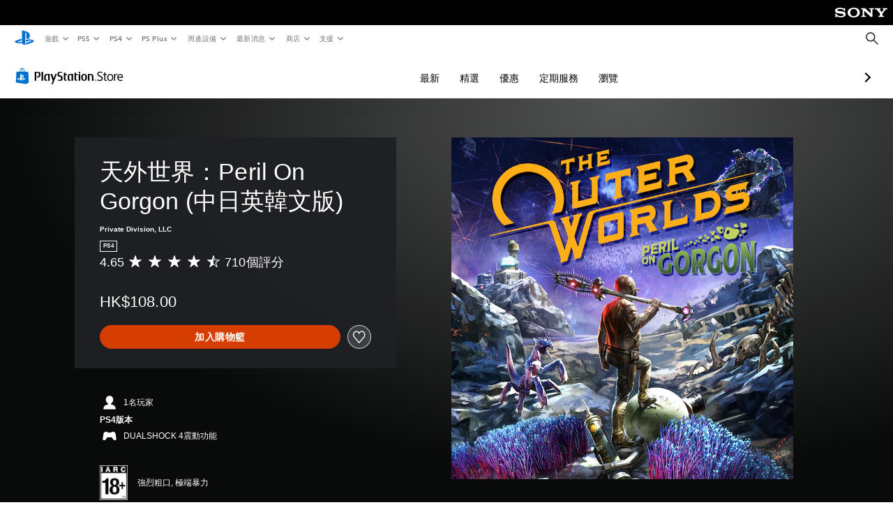

--- FILE ---
content_type: text/html; charset=utf-8
request_url: https://web-commerce-anywhere.playstation.com/static/tag-manager/tagManager.html
body_size: 524
content:
<!DOCTYPE html>
<html>
  <body>
    <script type="text/javascript">
    (function() {
      window.fireTag = function(eventType, action) {
        const bodyElement = document.querySelector("body");
        const eventOptions = action ? { detail: { action: action } } : {};
        const event = new CustomEvent(eventType, eventOptions);
        bodyElement.dispatchEvent(event);
      };

      window.loadTag = function(tag) {
        window.loadedTags = window.loadedTags || {};

        if (tag.src in window.loadedTags) {
          return;
        }

        window.loadedTags[tag.src] = false;
        const tagJs = document.createElement('script');
        tagJs.setAttribute('id', tag.id);
        tagJs.async = true;
        tagJs.src = tag.src;
        // Insert the new tag above all other scripts, per Ubertags/Signal sample code
        const firstScript = document.getElementsByTagName('script')[0];
        firstScript.parentNode.insertBefore(tagJs, firstScript);
        const tagManagerService = this;

        tagJs.onload = function () {
          window.loadedTags[tag.src] = true;
        };

        tagJs.onerror = function () {
          console.log('Tag error');
        };
      };

      window.addEventListener("message", function(event) {
        const allowList = ["https://store.playstation.com","https://www.playstation.com"]        
        if (allowList.includes(event.origin)) {
          try {
            const data = JSON.parse(event.data);
            const {
              tags,
              hostApp,
              fireTag,
            } = data;
            if (hostApp) {
              window.hostApp = hostApp;
            }

            if (tags) {
              tags.forEach((tag) => {
                window.loadTag(tag);
              });
            }

            if (fireTag) {
              window.fireTag(fireTag.event, fireTag.payload);
            }
          } catch(e) {
            console.log(e);
          }
          return;
        }
      });
    })();
    </script>
  <script type="text/javascript"  src="/VLrwZY/l5MX/e/U/QyNeRQZABfiy/D3G1NQGw7bhVfGurJY/RV89Lg/DW4/oUidcRDUB"></script></body>
</html>


--- FILE ---
content_type: application/javascript
request_url: https://web-commerce-anywhere.playstation.com/VLrwZY/l5MX/e/U/QyNeRQZABfiy/D3G1NQGw7bhVfGurJY/RV89Lg/DW4/oUidcRDUB
body_size: 177459
content:
(function(){if(typeof Array.prototype.entries!=='function'){Object.defineProperty(Array.prototype,'entries',{value:function(){var index=0;const array=this;return {next:function(){if(index<array.length){return {value:[index,array[index++]],done:false};}else{return {done:true};}},[Symbol.iterator]:function(){return this;}};},writable:true,configurable:true});}}());(function(){f6();nB3();cs3();var f0=function(){Vs=["\x61\x70\x70\x6c\x79","\x66\x72\x6f\x6d\x43\x68\x61\x72\x43\x6f\x64\x65","\x53\x74\x72\x69\x6e\x67","\x63\x68\x61\x72\x43\x6f\x64\x65\x41\x74"];};var UI=function(){if(hP["Date"]["now"]&&typeof hP["Date"]["now"]()==='number'){return hP["Date"]["now"]();}else{return +new (hP["Date"])();}};var Sh=function(lt){var ks='';for(var AK=0;AK<lt["length"];AK++){ks+=lt[AK]["toString"](16)["length"]===2?lt[AK]["toString"](16):"0"["concat"](lt[AK]["toString"](16));}return ks;};var Zq=function(X7,zv){return X7[Vs[X2]](zv);};var lq=function(qs){return -qs;};var bb=function(A0){return void A0;};var Lt=function(Lq){var vA=1;var JS=[];var jk=hP["Math"]["sqrt"](Lq);while(vA<=jk&&JS["length"]<6){if(Lq%vA===0){if(Lq/vA===vA){JS["push"](vA);}else{JS["push"](vA,Lq/vA);}}vA=vA+1;}return JS;};var wh=function(){w9=["\x6c\x65\x6e\x67\x74\x68","\x41\x72\x72\x61\x79","\x63\x6f\x6e\x73\x74\x72\x75\x63\x74\x6f\x72","\x6e\x75\x6d\x62\x65\x72"];};function cs3(){gq=Nm+jX*IE+IX*IE*IE+IE*IE*IE,B7=m6+IE+FO*IE*IE+IE*IE*IE,gS=jX+IX*IE+IE*IE+IE*IE*IE,Fq=m6+Xg*IE+FO*IE*IE+IE*IE*IE,xr=FO+T3*IE+m6*IE*IE+IE*IE*IE,gI=m6+jX*IE+IE*IE+IE*IE*IE,rb=IX+ZL*IE+Xg*IE*IE+IE*IE*IE,LM=Nm+IX*IE,bI=gR+Xg*IE+ZL*IE*IE+IE*IE*IE,Lv=m6+j3*IE+FO*IE*IE+IE*IE*IE,nv=IX+m6*IE+IE*IE+IE*IE*IE,gt=Nm+FO*IE+m6*IE*IE+IE*IE*IE,YU=Xg+FO*IE+m6*IE*IE+IE*IE*IE,P2=jX+T3*IE+IE*IE+IE*IE*IE,GL=ZL+j3*IE+m6*IE*IE,HK=ZL+Xg*IE+FO*IE*IE+IE*IE*IE,fA=gR+j3*IE+IE*IE+IE*IE*IE,wO=jX+m6*IE+m6*IE*IE,l7=gR+T3*IE+ZL*IE*IE+IE*IE*IE,Th=gR+Nm*IE+j3*IE*IE+IE*IE*IE,Hr=ZL+FO*IE+Xg*IE*IE+IE*IE*IE,Lb=Xg+j3*IE+Xg*IE*IE+IE*IE*IE,gK=IX+jX*IE+T3*IE*IE+IE*IE*IE,gO=jX+FO*IE+m6*IE*IE,rE=Nm+jX*IE+jX*IE*IE,wM=j3+jX*IE+T3*IE*IE,x0=jX+Xg*IE+Nm*IE*IE+IE*IE*IE,vX=IX+jX*IE+j3*IE*IE,tL=gR+T3*IE,Ir=j3+Nm*IE+FO*IE*IE+IE*IE*IE,Sq=IX+ZL*IE+m6*IE*IE+IE*IE*IE,Ek=IX+IE+m6*IE*IE+IE*IE*IE,C6=Xg+m6*IE+m6*IE*IE,R9=j3+T3*IE+T3*IE*IE+IE*IE*IE,Wv=Nm+Nm*IE+IE*IE+IE*IE*IE,hd=FO+jX*IE+j3*IE*IE,jv=FO+FO*IE+Xg*IE*IE+IE*IE*IE,kB=Nm+FO*IE+IE*IE+IE*IE*IE,Js=ZL+FO*IE+m6*IE*IE+IE*IE*IE,tA=FO+m6*IE+IE*IE+IE*IE*IE,bk=j3+jX*IE+T3*IE*IE+IE*IE*IE,SU=jX+ZL*IE+m6*IE*IE,xM=IX+IE,xF=jX+IX*IE+ZL*IE*IE,KU=IX+jX*IE,hm=T3+Xg*IE+Nm*IE*IE,ZR=ZL+Nm*IE+Xg*IE*IE,Ad=jX+Nm*IE+Xg*IE*IE,Pd=FO+Nm*IE+j3*IE*IE,kS=T3+IX*IE+T3*IE*IE+IX*IE*IE*IE,Ut=IX+IX*IE+T3*IE*IE,pB=Nm+Nm*IE+IX*IE*IE+IE*IE*IE,UY=Nm+IX*IE+jX*IE*IE,E7=Xg+IX*IE+j3*IE*IE+IE*IE*IE,nK=ZL+jX*IE+j3*IE*IE+IE*IE*IE,X9=ZL+jX*IE+IE*IE+IE*IE*IE,wk=Xg+IE+jX*IE*IE+IE*IE*IE,h9=Xg+j3*IE+T3*IE*IE,Rs=Nm+Xg*IE+IE*IE+IE*IE*IE,Y3=jX+IE,qk=gR+Xg*IE+T3*IE*IE+IE*IE*IE,f2=ZL+IX*IE+jX*IE*IE+IE*IE*IE,P6=gR+IE+IX*IE*IE,M2=IX+ZL*IE+FO*IE*IE+IE*IE*IE,h8=Nm+FO*IE+FO*IE*IE+IE*IE*IE,Am=Nm+jX*IE+j3*IE*IE,Rm=ZL+IX*IE+T3*IE*IE,JR=ZL+IX*IE,Ik=Xg+IE+j3*IE*IE+IE*IE*IE,Yv=Xg+m6*IE+jX*IE*IE+IE*IE*IE,xv=Nm+FO*IE+ZL*IE*IE+IE*IE*IE,OS=IX+ZL*IE+T3*IE*IE+IE*IE*IE,YY=ZL+ZL*IE+jX*IE*IE,L9=gR+m6*IE+IE*IE+IE*IE*IE,F9=gR+j3*IE+ZL*IE*IE+IE*IE*IE,H2=Xg+m6*IE+Xg*IE*IE+IE*IE*IE,BM=j3+m6*IE+T3*IE*IE,T9=gR+Nm*IE+m6*IE*IE+IE*IE*IE,H7=jX+Nm*IE+FO*IE*IE+IE*IE*IE,Vq=jX+Nm*IE+IE*IE+IE*IE*IE,Kb=T3+IE+FO*IE*IE+IE*IE*IE,VI=m6+Nm*IE+T3*IE*IE+IE*IE*IE,jt=gR+IE+Xg*IE*IE+IE*IE*IE,Td=m6+ZL*IE+T3*IE*IE,q9=jX+IX*IE+FO*IE*IE+IE*IE*IE,Vh=ZL+j3*IE+j3*IE*IE+IE*IE*IE,JO=Xg+Xg*IE+IE*IE,Qr=gR+IX*IE+m6*IE*IE+IE*IE*IE,W2=j3+j3*IE+Xg*IE*IE+IE*IE*IE,WY=FO+j3*IE,EI=T3+IE+ZL*IE*IE+IE*IE*IE,cP=FO+ZL*IE,Mr=j3+IX*IE+IE*IE+IE*IE*IE,CR=Nm+ZL*IE,cU=Xg+IX*IE+j3*IE*IE,s8=j3+FO*IE+j3*IE*IE+IE*IE*IE,X=ZL+IE+Xg*IE*IE,qR=m6+Xg*IE+Nm*IE*IE,fg=Xg+T3*IE+IE*IE+IE*IE*IE,qb=ZL+Nm*IE+j3*IE*IE+IE*IE*IE,Rv=j3+FO*IE+IX*IE*IE+IE*IE*IE,hG=Nm+IE+T3*IE*IE,V0=j3+FO*IE+Xg*IE*IE+IE*IE*IE,Od=jX+Nm*IE+j3*IE*IE,lS=T3+IX*IE+T3*IE*IE+IE*IE*IE,GM=gR+m6*IE+IX*IE*IE,II=m6+IX*IE+FO*IE*IE+IE*IE*IE,SS=IX+Xg*IE+IX*IE*IE+IE*IE*IE,Is=jX+IX*IE+Xg*IE*IE+IE*IE*IE,Y9=FO+T3*IE+ZL*IE*IE+IE*IE*IE,R2=gR+IX*IE+FO*IE*IE+IE*IE*IE,nR=Nm+FO*IE+ZL*IE*IE,mk=jX+m6*IE+T3*IE*IE,Ch=T3+FO*IE+Nm*IE*IE+IE*IE*IE,dM=Xg+IE+T3*IE*IE,dB=ZL+j3*IE+ZL*IE*IE+IE*IE*IE,WI=gR+m6*IE+j3*IE*IE+IE*IE*IE,ER=IX+IE+Xg*IE*IE,Ub=IX+Xg*IE+ZL*IE*IE+IE*IE*IE,z9=IX+IE+j3*IE*IE+IE*IE*IE,fP=j3+ZL*IE+T3*IE*IE,Tr=gR+FO*IE+IE*IE+IE*IE*IE,S=FO+T3*IE+IE*IE,AA=T3+ZL*IE+IE*IE+IE*IE*IE,WF=ZL+T3*IE+FO*IE*IE+IE*IE*IE,t8=jX+T3*IE+Xg*IE*IE+IE*IE*IE,xX=j3+ZL*IE+IX*IE*IE,MA=gR+jX*IE+m6*IE*IE+IE*IE*IE,WE=Nm+jX*IE+IE*IE,fh=ZL+Nm*IE+IE*IE+IE*IE*IE,gv=m6+jX*IE+ZL*IE*IE+IE*IE*IE,NZ=gR+IE+IE*IE,VF=Xg+IX*IE,gA=jX+j3*IE+FO*IE*IE+IE*IE*IE,dK=gR+Xg*IE+Nm*IE*IE+IE*IE*IE,lX=Xg+FO*IE+T3*IE*IE,F0=gR+FO*IE+T3*IE*IE+IE*IE*IE,ds=jX+Nm*IE+Xg*IE*IE+IE*IE*IE,lP=jX+FO*IE+Xg*IE*IE,jS=IX+IX*IE+FO*IE*IE+IE*IE*IE,SO=Nm+Nm*IE+Xg*IE*IE,zq=Nm+IE+m6*IE*IE+IE*IE*IE,C7=FO+j3*IE+FO*IE*IE+IE*IE*IE,ZG=jX+m6*IE,vO=FO+jX*IE+m6*IE*IE,x7=m6+T3*IE+m6*IE*IE+IE*IE*IE,rF=gR+T3*IE+IX*IE*IE,FM=ZL+IX*IE+Xg*IE*IE,TZ=ZL+j3*IE+T3*IE*IE,dA=FO+IE+Xg*IE*IE+IE*IE*IE,Km=IX+Nm*IE+Xg*IE*IE+j3*IE*IE*IE+j3*IE*IE*IE*IE,Kg=m6+IE+m6*IE*IE,hq=j3+jX*IE+m6*IE*IE+IE*IE*IE,wB=gR+Xg*IE+Xg*IE*IE+IE*IE*IE,x8=Xg+j3*IE+Nm*IE*IE+IE*IE*IE,Ev=j3+m6*IE+j3*IE*IE+j3*IE*IE*IE+IX*IE*IE*IE*IE,WG=Nm+Nm*IE+j3*IE*IE,Kq=m6+IE+ZL*IE*IE+IE*IE*IE,jL=IX+m6*IE+IE*IE,WU=T3+m6*IE,JF=Nm+j3*IE+IE*IE,mX=j3+IE+m6*IE*IE,hI=gR+FO*IE+jX*IE*IE+IE*IE*IE,dU=Nm+ZL*IE+Nm*IE*IE,O=T3+T3*IE,Bs=Xg+ZL*IE+m6*IE*IE+IE*IE*IE,p0=Xg+FO*IE+IE*IE+IE*IE*IE,pO=T3+j3*IE+IX*IE*IE,fO=T3+jX*IE+IE*IE,Dh=Xg+ZL*IE+ZL*IE*IE+IE*IE*IE,Ts=m6+m6*IE+j3*IE*IE+IE*IE*IE,J8=FO+Xg*IE+j3*IE*IE+IE*IE*IE,PZ=j3+j3*IE+j3*IE*IE,pP=m6+j3*IE+IE*IE,Fs=IX+jX*IE+j3*IE*IE+IE*IE*IE,dX=ZL+IE+j3*IE*IE+IE*IE*IE,XO=FO+T3*IE+ZL*IE*IE,m3=gR+ZL*IE+Xg*IE*IE,Vv=Nm+T3*IE+IE*IE+IE*IE*IE,zL=m6+IE+ZL*IE*IE,cY=T3+T3*IE+T3*IE*IE,xP=Nm+ZL*IE+IX*IE*IE,L=jX+IE+IE*IE,nM=IX+IX*IE+IE*IE,br=FO+jX*IE+IE*IE+IE*IE*IE,BI=m6+Xg*IE+IX*IE*IE+IE*IE*IE,gk=Xg+IE+Xg*IE*IE+IE*IE*IE,Sb=Xg+FO*IE+FO*IE*IE+IE*IE*IE,xk=Xg+IX*IE+ZL*IE*IE+IE*IE*IE,c0=T3+FO*IE+jX*IE*IE+IE*IE*IE,cm=Nm+FO*IE+IX*IE*IE,Kv=Nm+Nm*IE+FO*IE*IE+IE*IE*IE,nS=ZL+j3*IE+m6*IE*IE+IE*IE*IE,q=m6+Xg*IE+IX*IE*IE,pK=m6+j3*IE+T3*IE*IE+IE*IE*IE,HE=ZL+IE,Hh=jX+IX*IE+IX*IE*IE+IE*IE*IE,LY=m6+T3*IE+T3*IE*IE,rk=m6+Nm*IE+ZL*IE*IE+IE*IE*IE,Bv=FO+j3*IE+m6*IE*IE+IE*IE*IE,m8=FO+Nm*IE+ZL*IE*IE+IE*IE*IE,JU=Nm+ZL*IE+ZL*IE*IE,SR=j3+IX*IE,Kh=jX+jX*IE+FO*IE*IE+IE*IE*IE,zA=ZL+m6*IE+T3*IE*IE+IE*IE*IE,dS=Nm+FO*IE+Nm*IE*IE+IE*IE*IE,vL=m6+T3*IE+j3*IE*IE,Yg=T3+Nm*IE+T3*IE*IE,jU=IX+T3*IE+Xg*IE*IE,Ah=jX+m6*IE+IE*IE+IE*IE*IE,jZ=m6+ZL*IE+ZL*IE*IE,lZ=T3+Xg*IE+IE*IE,zk=ZL+ZL*IE+IX*IE*IE+IE*IE*IE,Rb=FO+IE+Nm*IE*IE+IE*IE*IE,zZ=IX+FO*IE+T3*IE*IE,mb=T3+m6*IE+IE*IE+IE*IE*IE,K6=T3+ZL*IE+j3*IE*IE,Mg=Xg+m6*IE,H0=Xg+IX*IE+Xg*IE*IE+IE*IE*IE,Ed=Nm+Nm*IE+T3*IE*IE,M0=ZL+m6*IE+IE*IE+IE*IE*IE,pX=ZL+j3*IE,dr=jX+IE+Xg*IE*IE+IE*IE*IE,kt=m6+FO*IE+m6*IE*IE+IE*IE*IE,FS=gR+IX*IE+Xg*IE*IE+IE*IE*IE,VS=ZL+Nm*IE+FO*IE*IE+IE*IE*IE,qI=j3+Xg*IE+IX*IE*IE+IE*IE*IE,OG=FO+j3*IE+jX*IE*IE,Jq=Xg+IE+FO*IE*IE+IE*IE*IE,X8=FO+j3*IE+jX*IE*IE+IE*IE*IE,Es=IX+m6*IE+FO*IE*IE+IE*IE*IE,mI=T3+Nm*IE+m6*IE*IE+IE*IE*IE,C3=Xg+Nm*IE+IX*IE*IE,km=m6+j3*IE+ZL*IE*IE,th=ZL+IE+m6*IE*IE+IE*IE*IE,GO=m6+jX*IE+ZL*IE*IE,Eg=jX+IX*IE+Xg*IE*IE,U=Nm+jX*IE+IX*IE*IE,Ud=gR+IX*IE,zs=Xg+Nm*IE+FO*IE*IE+IE*IE*IE,LA=j3+Xg*IE+Xg*IE*IE+IE*IE*IE,A=FO+IE+ZL*IE*IE,lK=ZL+IE+T3*IE*IE+IE*IE*IE,mU=FO+T3*IE,Q=Xg+IE+IE*IE,W7=jX+j3*IE+m6*IE*IE+IE*IE*IE,wq=IX+Xg*IE+FO*IE*IE+IE*IE*IE,tv=Nm+Xg*IE+jX*IE*IE+IE*IE*IE,HS=j3+IE+FO*IE*IE+IE*IE*IE,n3=IX+Xg*IE+T3*IE*IE,Gr=jX+Xg*IE+Xg*IE*IE+IE*IE*IE,gG=T3+m6*IE+IE*IE,Jg=m6+Xg*IE+IE*IE,VO=FO+Xg*IE+Xg*IE*IE,Jr=FO+Nm*IE+Xg*IE*IE+IE*IE*IE,db=Xg+m6*IE+IX*IE*IE+IE*IE*IE,TR=T3+jX*IE+m6*IE*IE,dq=m6+jX*IE+m6*IE*IE+IE*IE*IE,mR=jX+FO*IE+IX*IE*IE,IS=j3+IE+j3*IE*IE+IE*IE*IE,R=ZL+T3*IE,Z3=j3+j3*IE,gF=j3+IX*IE+ZL*IE*IE,ME=m6+T3*IE,F8=jX+jX*IE+T3*IE*IE,kh=jX+Xg*IE+IX*IE*IE+IE*IE*IE,J6=j3+ZL*IE+IE*IE,DO=Xg+IE+Xg*IE*IE,VK=j3+Xg*IE+Nm*IE*IE+IE*IE*IE,z6=FO+IX*IE+m6*IE*IE,Iv=FO+Xg*IE+FO*IE*IE+IE*IE*IE,jY=T3+m6*IE+Nm*IE*IE,Yr=j3+m6*IE+IE*IE+IE*IE*IE,lY=IX+Xg*IE+IX*IE*IE,DX=Xg+j3*IE,ls=ZL+FO*IE+IE*IE+IE*IE*IE,Mk=FO+Nm*IE+T3*IE*IE+IE*IE*IE,Fr=T3+FO*IE+T3*IE*IE+IE*IE*IE,St=FO+IX*IE+m6*IE*IE+IE*IE*IE,Dt=Nm+T3*IE+Xg*IE*IE+IE*IE*IE,Eb=m6+j3*IE+m6*IE*IE+IE*IE*IE,AI=m6+Xg*IE+m6*IE*IE+IE*IE*IE,fM=T3+Xg*IE,FR=jX+FO*IE+FO*IE*IE+IE*IE*IE,DZ=j3+T3*IE+ZL*IE*IE,fI=j3+IX*IE+FO*IE*IE+IE*IE*IE,Pr=T3+m6*IE+j3*IE*IE+IE*IE*IE,sh=m6+T3*IE+FO*IE*IE+IE*IE*IE,j7=Nm+T3*IE+j3*IE*IE+IE*IE*IE,rM=gR+FO*IE+IX*IE*IE,Z6=gR+FO*IE+m6*IE*IE,tB=jX+j3*IE+Xg*IE*IE+IE*IE*IE,TK=j3+j3*IE+FO*IE*IE+IE*IE*IE,OB=FO+m6*IE+j3*IE*IE+IE*IE*IE,t7=FO+Nm*IE+FO*IE*IE+IE*IE*IE,RG=ZL+jX*IE+IE*IE,Ur=ZL+jX*IE+FO*IE*IE+IE*IE*IE,IP=IX+Xg*IE,ph=FO+jX*IE+m6*IE*IE+IE*IE*IE,TI=ZL+j3*IE+IE*IE+IE*IE*IE,Q8=FO+IX*IE+Xg*IE*IE+IE*IE*IE,pA=m6+ZL*IE+jX*IE*IE+IE*IE*IE,M7=T3+Xg*IE+T3*IE*IE+IE*IE*IE,Q3=Xg+ZL*IE+IE*IE,VG=FO+FO*IE+m6*IE*IE,V3=ZL+m6*IE+T3*IE*IE,nA=Xg+m6*IE+IE*IE+IE*IE*IE,SG=FO+Xg*IE+m6*IE*IE,T8=ZL+j3*IE+jX*IE*IE+IE*IE*IE,XL=Nm+Xg*IE,G0=gR+IX*IE+T3*IE*IE+IE*IE*IE,UK=Nm+IX*IE+T3*IE*IE+IE*IE*IE,LB=FO+j3*IE+IE*IE+IE*IE*IE,sK=T3+T3*IE+j3*IE*IE+IE*IE*IE,SE=ZL+m6*IE+IX*IE*IE,mh=gR+IE+IX*IE*IE+IE*IE*IE,bP=T3+ZL*IE+m6*IE*IE,GA=Nm+jX*IE+Xg*IE*IE+IE*IE*IE,q7=gR+m6*IE+T3*IE*IE+IE*IE*IE,k6=Xg+Xg*IE+T3*IE*IE,Hq=IX+m6*IE+ZL*IE*IE+IE*IE*IE,qS=IX+Xg*IE+IE*IE+IE*IE*IE,r8=Nm+IX*IE+ZL*IE*IE+IE*IE*IE,CS=IX+IE+IE*IE+IE*IE*IE,lB=j3+IX*IE+Xg*IE*IE+IE*IE*IE,XB=IX+jX*IE+jX*IE*IE+IE*IE*IE,Sk=Xg+jX*IE+jX*IE*IE+IE*IE*IE,s2=Xg+ZL*IE+j3*IE*IE+IE*IE*IE,O2=ZL+Nm*IE+IX*IE*IE+IE*IE*IE,Z8=FO+IE+T3*IE*IE+IE*IE*IE,O7=FO+IX*IE+FO*IE*IE+IE*IE*IE,W8=m6+ZL*IE+T3*IE*IE+IE*IE*IE,Tq=j3+Xg*IE+ZL*IE*IE+IE*IE*IE,Ft=FO+FO*IE+ZL*IE*IE+IE*IE*IE,Jv=ZL+FO*IE+FO*IE*IE+IE*IE*IE,mA=T3+IX*IE+FO*IE*IE+IE*IE*IE,I7=m6+Nm*IE+j3*IE*IE+IE*IE*IE,Wd=m6+IE+Xg*IE*IE+IE*IE*IE,d9=ZL+jX*IE+m6*IE*IE+IE*IE*IE,wU=j3+FO*IE+IE*IE,wb=FO+jX*IE+T3*IE*IE+IE*IE*IE,xS=FO+Xg*IE+T3*IE*IE+IE*IE*IE,fZ=jX+Nm*IE+m6*IE*IE,vh=jX+FO*IE+IE*IE+IE*IE*IE,KG=jX+ZL*IE+ZL*IE*IE,Ks=IX+IE+T3*IE*IE+IE*IE*IE,pU=gR+IE,L8=T3+IX*IE+Xg*IE*IE+IE*IE*IE,r3=FO+ZL*IE+ZL*IE*IE,jd=ZL+FO*IE+j3*IE*IE,EL=j3+IX*IE+T3*IE*IE,XA=jX+ZL*IE+IE*IE+IE*IE*IE,Yt=j3+IE+m6*IE*IE+IE*IE*IE,Vk=gR+Nm*IE+IE*IE+IE*IE*IE,KX=Xg+IE+IX*IE*IE,Cr=m6+m6*IE+Xg*IE*IE+IE*IE*IE,HB=Xg+IX*IE+T3*IE*IE,qB=IX+j3*IE+IX*IE*IE+IE*IE*IE,s7=T3+IX*IE+m6*IE*IE+IE*IE*IE,Ys=ZL+Xg*IE+IE*IE+IE*IE*IE,B9=jX+ZL*IE+FO*IE*IE+IE*IE*IE,E9=jX+j3*IE+T3*IE*IE+IE*IE*IE,vK=j3+IE+Xg*IE*IE+IE*IE*IE,Rt=gR+IE+j3*IE*IE+IE*IE*IE,Lh=T3+Nm*IE+IX*IE*IE+IE*IE*IE,Zh=FO+T3*IE+jX*IE*IE+IE*IE*IE,TA=T3+FO*IE+IX*IE*IE+IE*IE*IE,wK=T3+IE+IX*IE*IE+IE*IE*IE,Y0=j3+T3*IE+IX*IE*IE+IE*IE*IE,mK=FO+IE+FO*IE*IE+IE*IE*IE,RU=Nm+Xg*IE+IX*IE*IE,vS=T3+Xg*IE+IX*IE*IE+IE*IE*IE,fm=m6+IE,x9=T3+jX*IE+j3*IE*IE+IE*IE*IE,pv=IX+FO*IE+Xg*IE*IE+IE*IE*IE,H=Xg+Xg*IE+Xg*IE*IE,D8=j3+j3*IE+j3*IE*IE+IE*IE*IE,Ab=j3+Nm*IE+jX*IE*IE+IE*IE*IE,Ih=T3+jX*IE+IE*IE+IE*IE*IE,Hg=Xg+Nm*IE+ZL*IE*IE,Z9=gR+jX*IE+ZL*IE*IE+IE*IE*IE,gm=j3+FO*IE+T3*IE*IE,rS=T3+m6*IE+m6*IE*IE+IE*IE*IE,Hd=ZL+j3*IE+FO*IE*IE+IE*IE*IE,qq=T3+j3*IE+Xg*IE*IE+IE*IE*IE,sG=Nm+Xg*IE+m6*IE*IE,MB=T3+ZL*IE+ZL*IE*IE+IE*IE*IE,DA=ZL+IX*IE+IE*IE+IE*IE*IE,NK=IX+j3*IE+j3*IE*IE+IE*IE*IE,ZS=FO+Nm*IE+IX*IE*IE+IE*IE*IE,gE=FO+Xg*IE+Nm*IE*IE,UB=T3+ZL*IE+j3*IE*IE+IE*IE*IE,QB=j3+FO*IE+jX*IE*IE+IE*IE*IE,cA=gR+IX*IE+IE*IE+IE*IE*IE,N2=T3+IX*IE+ZL*IE*IE+IE*IE*IE,Xd=IX+ZL*IE,KK=ZL+ZL*IE+ZL*IE*IE+IE*IE*IE,j9=Nm+IE+jX*IE*IE+IE*IE*IE,xh=gR+j3*IE+Xg*IE*IE+IE*IE*IE,fB=Nm+jX*IE+T3*IE*IE+IE*IE*IE,E6=gR+Xg*IE,wL=Nm+ZL*IE+Xg*IE*IE,GE=Nm+m6*IE,V2=m6+IE+IX*IE*IE+IE*IE*IE,g9=Nm+T3*IE+m6*IE*IE,TS=jX+jX*IE+Xg*IE*IE+IE*IE*IE,kv=IX+IE+IX*IE*IE+IE*IE*IE,rq=jX+FO*IE+T3*IE*IE,Ct=jX+jX*IE+ZL*IE*IE+IE*IE*IE,YI=jX+ZL*IE+T3*IE*IE+IE*IE*IE,Ms=m6+Xg*IE+IE*IE+IE*IE*IE,Pb=gR+jX*IE+FO*IE*IE+IE*IE*IE,c7=ZL+IE+j3*IE*IE,Q2=IX+FO*IE+IX*IE*IE+IE*IE*IE,Fk=gR+j3*IE+FO*IE*IE+IE*IE*IE,wS=Nm+m6*IE+Nm*IE*IE+IE*IE*IE,EA=jX+IE+FO*IE*IE+IE*IE*IE,R8=Nm+j3*IE+T3*IE*IE+IE*IE*IE,Ls=IX+Xg*IE+m6*IE*IE+IE*IE*IE,rR=m6+IE+IE*IE,Qs=j3+Xg*IE+T3*IE*IE+IE*IE*IE,r0=jX+IE+T3*IE*IE+IE*IE*IE,E8=IX+T3*IE+Xg*IE*IE+IE*IE*IE,IA=FO+Xg*IE+jX*IE*IE+IE*IE*IE,Sg=ZL+Xg*IE,kr=ZL+Nm*IE+m6*IE*IE+IE*IE*IE,kd=j3+Nm*IE+T3*IE*IE,Yb=gR+jX*IE+T3*IE*IE+IE*IE*IE,ZI=m6+Nm*IE+IE*IE+IE*IE*IE,DR=Xg+T3*IE,Aq=ZL+m6*IE+m6*IE*IE+IE*IE*IE,v0=Xg+Xg*IE+IE*IE+IE*IE*IE,Us=Xg+Xg*IE+Xg*IE*IE+IE*IE*IE,Jt=T3+IE+m6*IE*IE+IE*IE*IE,qA=jX+m6*IE+m6*IE*IE+IE*IE*IE,K8=Xg+j3*IE+IX*IE*IE+IE*IE*IE,ZA=Nm+FO*IE+j3*IE*IE+IE*IE*IE,lA=gR+T3*IE+j3*IE*IE+IE*IE*IE,kP=Nm+m6*IE+m6*IE*IE,IB=IX+jX*IE+m6*IE*IE+IE*IE*IE,nt=Xg+Nm*IE+m6*IE*IE+IE*IE*IE,m7=T3+Xg*IE+Xg*IE*IE+IE*IE*IE,S6=Nm+IE+m6*IE*IE+IX*IE*IE*IE+j3*IE*IE*IE*IE,Xh=IX+ZL*IE+j3*IE*IE+IE*IE*IE,xK=jX+jX*IE+j3*IE*IE+IE*IE*IE,l0=Nm+jX*IE+FO*IE*IE+IE*IE*IE,vk=FO+FO*IE+IE*IE+IE*IE*IE,RL=T3+m6*IE+FO*IE*IE+IE*IE*IE,bB=gR+m6*IE+FO*IE*IE+IE*IE*IE,qd=ZL+T3*IE+ZL*IE*IE,r7=m6+j3*IE+IE*IE+IE*IE*IE,D2=Xg+j3*IE+FO*IE*IE+IE*IE*IE,Um=m6+Xg*IE,EZ=gR+Nm*IE+j3*IE*IE,Nh=gR+m6*IE+Xg*IE*IE+IE*IE*IE,Gg=T3+T3*IE+IX*IE*IE,dh=T3+FO*IE+IE*IE+IE*IE*IE,Hv=ZL+Nm*IE+Xg*IE*IE+IE*IE*IE,Bq=gR+ZL*IE+FO*IE*IE+IE*IE*IE,wr=T3+Nm*IE+Xg*IE*IE+IE*IE*IE,nG=gR+IE+Nm*IE*IE,Y2=ZL+jX*IE+ZL*IE*IE+IE*IE*IE,bq=IX+j3*IE+IE*IE+IE*IE*IE,bA=ZL+IX*IE+ZL*IE*IE+IE*IE*IE,pG=T3+Nm*IE+j3*IE*IE,kL=jX+IX*IE+T3*IE*IE,Rq=FO+m6*IE+T3*IE*IE+IE*IE*IE,T0=m6+Nm*IE+Xg*IE*IE+IE*IE*IE,WO=T3+j3*IE+j3*IE*IE,tq=jX+ZL*IE+IX*IE*IE+IE*IE*IE,WZ=j3+IX*IE+Xg*IE*IE,VL=ZL+Xg*IE+m6*IE*IE,Fh=m6+Nm*IE+FO*IE*IE+IE*IE*IE,w0=jX+Xg*IE+T3*IE*IE+IE*IE*IE,FA=jX+Nm*IE+T3*IE*IE+IE*IE*IE,Dq=gR+IX*IE+Nm*IE*IE+IE*IE*IE,DL=Xg+IE+Nm*IE*IE,f8=jX+jX*IE+IE*IE+IE*IE*IE,LF=m6+Nm*IE+j3*IE*IE,R7=IX+ZL*IE+IE*IE+IE*IE*IE,lR=T3+FO*IE+IE*IE,YF=T3+IX*IE+IE*IE,A2=j3+T3*IE+j3*IE*IE+IE*IE*IE,C8=T3+IE+T3*IE*IE+IE*IE*IE,rv=j3+m6*IE+m6*IE*IE+IE*IE*IE,vg=ZL+Xg*IE+m6*IE*IE+IE*IE*IE,jB=j3+j3*IE+T3*IE*IE+IE*IE*IE,z0=j3+jX*IE+IE*IE+IE*IE*IE,p6=ZL+Xg*IE+ZL*IE*IE,I0=IX+T3*IE+FO*IE*IE+IE*IE*IE,Qt=T3+T3*IE+T3*IE*IE+IE*IE*IE,pq=jX+Xg*IE+IE*IE+IE*IE*IE,T=Xg+T3*IE+IE*IE,Xt=IX+j3*IE+T3*IE*IE+IE*IE*IE,ht=jX+IE+j3*IE*IE+IE*IE*IE,xO=gR+jX*IE+IX*IE*IE,cM=m6+T3*IE+IX*IE*IE,DM=m6+Nm*IE+IX*IE*IE,Lr=T3+FO*IE+j3*IE*IE+IE*IE*IE,hB=IX+jX*IE+IX*IE*IE+IE*IE*IE,Nq=T3+j3*IE+j3*IE*IE+IE*IE*IE,m9=FO+IE+j3*IE*IE+IE*IE*IE,rs=Nm+T3*IE+m6*IE*IE+IE*IE*IE,fU=Nm+m6*IE+j3*IE*IE,LK=jX+jX*IE+T3*IE*IE+IE*IE*IE,B3=j3+FO*IE+j3*IE*IE,C9=m6+IE+T3*IE*IE+IE*IE*IE,OR=gR+IE+jX*IE*IE,Yd=gR+m6*IE,rh=j3+j3*IE+IE*IE+IE*IE*IE,bZ=j3+IX*IE+j3*IE*IE,OF=m6+Nm*IE+Xg*IE*IE,m2=T3+T3*IE+Xg*IE*IE+IE*IE*IE,LE=Xg+IX*IE+ZL*IE*IE,gB=IX+Nm*IE+FO*IE*IE+IE*IE*IE,EK=Nm+IX*IE+m6*IE*IE+IE*IE*IE,X0=FO+m6*IE+Xg*IE*IE+IE*IE*IE,NI=gR+FO*IE+Xg*IE*IE+IE*IE*IE,Lk=gR+jX*IE+IE*IE+IE*IE*IE,Gk=j3+Nm*IE+IE*IE+IE*IE*IE,PP=m6+IE+IE*IE+IE*IE*IE,J9=j3+FO*IE+ZL*IE*IE+IE*IE*IE,JG=Xg+j3*IE+Xg*IE*IE,v7=j3+T3*IE+IE*IE+IE*IE*IE,AO=T3+Xg*IE+T3*IE*IE,p8=IX+m6*IE+m6*IE*IE+IE*IE*IE,Q7=IX+FO*IE+T3*IE*IE+IE*IE*IE,NA=jX+FO*IE+m6*IE*IE+IE*IE*IE,pt=Xg+T3*IE+T3*IE*IE+IE*IE*IE,cB=gR+T3*IE+IX*IE*IE+IE*IE*IE,D9=j3+IX*IE+ZL*IE*IE+IE*IE*IE,DI=Xg+IX*IE+IE*IE+IE*IE*IE,Lm=j3+IE+Nm*IE*IE,vt=T3+FO*IE+j3*IE*IE,lr=FO+Xg*IE+m6*IE*IE+IE*IE*IE,vb=FO+Xg*IE+Xg*IE*IE+IE*IE*IE,Gq=gR+T3*IE+Nm*IE*IE+IE*IE*IE,CY=jX+IX*IE+IX*IE*IE,fr=Nm+jX*IE+Xg*IE*IE,Fg=FO+jX*IE+IE*IE,jq=m6+ZL*IE+IE*IE+IE*IE*IE,RP=j3+Xg*IE+IX*IE*IE,Qq=ZL+FO*IE+ZL*IE*IE+IE*IE*IE,Mm=FO+FO*IE+Xg*IE*IE,ws=IX+IE+Xg*IE*IE+IE*IE*IE,O3=jX+T3*IE+ZL*IE*IE,SY=m6+Xg*IE+T3*IE*IE,Jm=Nm+j3*IE,BS=m6+IX*IE+jX*IE*IE+IE*IE*IE,c6=Nm+IE+Xg*IE*IE,XX=FO+IE+IE*IE,As=ZL+T3*IE+m6*IE*IE+IE*IE*IE,ZZ=FO+Nm*IE+IX*IE*IE,Ws=IX+Xg*IE+T3*IE*IE+IE*IE*IE,YA=j3+ZL*IE+IX*IE*IE+IE*IE*IE,tt=j3+T3*IE+FO*IE*IE+IE*IE*IE,n8=Nm+Nm*IE+jX*IE*IE+IE*IE*IE,S2=IX+Nm*IE+T3*IE*IE+IE*IE*IE,hY=Xg+IX*IE+IX*IE*IE,fR=FO+j3*IE+ZL*IE*IE,hK=Xg+FO*IE+IX*IE*IE+IE*IE*IE,K2=Nm+jX*IE+jX*IE*IE+IE*IE*IE,U3=ZL+IE+m6*IE*IE,I2=gR+jX*IE+m6*IE*IE,MK=Xg+Xg*IE+m6*IE*IE+IE*IE*IE,Wk=Xg+j3*IE+IE*IE+IE*IE*IE,UP=FO+IX*IE,Dv=gR+FO*IE+m6*IE*IE+IE*IE*IE,hr=Nm+ZL*IE+IX*IE*IE+IE*IE*IE,RI=Xg+IX*IE+FO*IE*IE+IE*IE*IE,wX=jX+Xg*IE+IE*IE,C0=gR+T3*IE+m6*IE*IE+IE*IE*IE,cs=Xg+jX*IE+m6*IE*IE+IE*IE*IE,A9=Xg+j3*IE+ZL*IE*IE+IE*IE*IE,CK=Nm+ZL*IE+jX*IE*IE+IE*IE*IE,zg=jX+IX*IE+j3*IE*IE,jI=j3+jX*IE+jX*IE*IE+IE*IE*IE,WX=FO+Nm*IE,tb=gR+m6*IE+m6*IE*IE+IE*IE*IE,X3=ZL+Xg*IE+T3*IE*IE,x2=j3+j3*IE+jX*IE*IE+IE*IE*IE,Wh=T3+jX*IE+m6*IE*IE+IE*IE*IE,xR=FO+FO*IE+ZL*IE*IE,M9=FO+m6*IE+m6*IE*IE+IE*IE*IE,WA=Nm+m6*IE+IX*IE*IE,OI=IX+Xg*IE+j3*IE*IE+IE*IE*IE,xg=IX+FO*IE+IE*IE,hU=IX+m6*IE+m6*IE*IE,VZ=ZL+Nm*IE+T3*IE*IE,Ss=jX+Nm*IE+ZL*IE*IE+IE*IE*IE,tm=jX+Nm*IE+IE*IE,ct=Nm+Xg*IE+IX*IE*IE+IE*IE*IE,fE=Xg+IE,KZ=gR+FO*IE+IE*IE,WB=T3+j3*IE+jX*IE*IE+IE*IE*IE,c2=j3+m6*IE+FO*IE*IE+IE*IE*IE,Xm=T3+T3*IE+ZL*IE*IE,Zs=Nm+IE+Xg*IE*IE+IE*IE*IE,Dr=jX+Nm*IE+IX*IE*IE+IE*IE*IE,ng=Xg+jX*IE+T3*IE*IE,Eq=m6+FO*IE+IE*IE+IE*IE*IE,MZ=IX+IX*IE+T3*IE*IE+IE*IE*IE,rA=jX+j3*IE+IE*IE+IE*IE*IE,lI=ZL+Xg*IE+Xg*IE*IE+IE*IE*IE,AS=Xg+IE+ZL*IE*IE+IE*IE*IE,PS=j3+jX*IE+Xg*IE*IE+IE*IE*IE,gr=jX+jX*IE+m6*IE*IE+IE*IE*IE,B0=Nm+T3*IE+IX*IE*IE+IE*IE*IE,g0=FO+ZL*IE+j3*IE*IE+IE*IE*IE,pk=jX+j3*IE+jX*IE*IE+IE*IE*IE,Pk=IX+j3*IE+Xg*IE*IE+IE*IE*IE,c8=Xg+jX*IE+Xg*IE*IE+IE*IE*IE,N9=ZL+j3*IE+T3*IE*IE+IE*IE*IE,dL=j3+ZL*IE+Nm*IE*IE,cq=Nm+T3*IE+jX*IE*IE+IE*IE*IE,BX=ZL+Xg*IE+IX*IE*IE,Wm=FO+m6*IE+m6*IE*IE,vm=ZL+FO*IE+m6*IE*IE,EE=IX+ZL*IE+j3*IE*IE,cX=gR+jX*IE+T3*IE*IE,Ck=Xg+T3*IE+Xg*IE*IE+IE*IE*IE,T2=gR+FO*IE+j3*IE*IE+IE*IE*IE,cI=FO+m6*IE+Nm*IE*IE+IE*IE*IE,Sd=Nm+IE+ZL*IE*IE,ps=gR+FO*IE+FO*IE*IE+IE*IE*IE,qX=Nm+IE,Zk=Xg+Xg*IE+Nm*IE*IE+IE*IE*IE,sS=Nm+m6*IE+IX*IE*IE+IE*IE*IE,GB=j3+IX*IE+IX*IE*IE+IE*IE*IE,sm=m6+m6*IE,pY=T3+IX*IE+m6*IE*IE,G=IX+T3*IE+ZL*IE*IE,tI=m6+IX*IE+IX*IE*IE+IE*IE*IE,jF=ZL+m6*IE+m6*IE*IE,R6=T3+m6*IE+m6*IE*IE,xB=gR+IE+T3*IE*IE+IE*IE*IE,Vm=jX+T3*IE+Xg*IE*IE,SI=IX+IX*IE+Xg*IE*IE,FY=ZL+IX*IE+ZL*IE*IE,Im=jX+Nm*IE+T3*IE*IE,SB=gR+IE+FO*IE*IE+IE*IE*IE,pr=Xg+jX*IE+j3*IE*IE+IE*IE*IE,Vt=gR+ZL*IE+IE*IE+IE*IE*IE,bU=Nm+IX*IE+m6*IE*IE,dP=ZL+IX*IE+j3*IE*IE,Bh=j3+Nm*IE+T3*IE*IE+IE*IE*IE,JK=Xg+Xg*IE+T3*IE*IE+IE*IE*IE,gs=gR+IX*IE+IX*IE*IE+IE*IE*IE,jO=FO+Xg*IE+IX*IE*IE,n2=T3+IE+j3*IE*IE+IE*IE*IE,lv=IX+jX*IE+ZL*IE*IE+IE*IE*IE,U2=j3+m6*IE+j3*IE*IE+IE*IE*IE,bX=m6+m6*IE+ZL*IE*IE,Bb=T3+Nm*IE+IE*IE+IE*IE*IE,p2=m6+m6*IE+T3*IE*IE+IE*IE*IE,YS=Nm+IX*IE+Xg*IE*IE+IE*IE*IE,E0=jX+j3*IE+IX*IE*IE+IE*IE*IE,wF=Xg+IE+ZL*IE*IE,HR=jX+jX*IE+m6*IE*IE,Cs=jX+m6*IE+FO*IE*IE+IE*IE*IE,IK=ZL+IE+IE*IE+IE*IE*IE,IF=j3+jX*IE+IX*IE*IE,r9=jX+IE+IX*IE*IE+IE*IE*IE,dv=gR+Xg*IE+FO*IE*IE+IE*IE*IE,Xq=j3+IE+ZL*IE*IE+IE*IE*IE,Y8=ZL+IE+Xg*IE*IE+IE*IE*IE,XM=Nm+Nm*IE+ZL*IE*IE,Dd=Xg+jX*IE+IE*IE+IE*IE*IE,Jk=m6+j3*IE+Xg*IE*IE+IE*IE*IE,nO=Nm+Nm*IE+IE*IE,nr=Xg+IX*IE+T3*IE*IE+IE*IE*IE,q0=ZL+IX*IE+FO*IE*IE+IE*IE*IE,Pq=m6+FO*IE+Xg*IE*IE+IE*IE*IE,MX=Xg+Xg*IE,jm=Xg+FO*IE+ZL*IE*IE,k7=FO+j3*IE+j3*IE*IE+IE*IE*IE,YB=jX+IE+j3*IE*IE,xE=jX+j3*IE+Xg*IE*IE,ZF=ZL+ZL*IE+T3*IE*IE,fd=ZL+j3*IE+Xg*IE*IE+IE*IE*IE,hA=FO+j3*IE+T3*IE*IE+IE*IE*IE,v8=gR+ZL*IE+m6*IE*IE+IE*IE*IE,S7=m6+FO*IE+T3*IE*IE+IE*IE*IE,hb=m6+jX*IE+j3*IE*IE+IE*IE*IE,Ig=jX+m6*IE+IX*IE*IE,s3=m6+IX*IE,FX=Xg+IE+IE*IE+IE*IE*IE,kk=Xg+IX*IE+IE*IE,RB=T3+ZL*IE+T3*IE*IE+IE*IE*IE,B=m6+j3*IE+IX*IE*IE,Y7=FO+Nm*IE+IE*IE+IE*IE*IE,NO=jX+Xg*IE+Xg*IE*IE,BR=FO+ZL*IE+IE*IE,Rr=m6+Xg*IE+j3*IE*IE+IE*IE*IE,CE=m6+Nm*IE+ZL*IE*IE,hM=jX+FO*IE+IE*IE,Oh=Xg+j3*IE+T3*IE*IE+IE*IE*IE,zX=IX+ZL*IE+IE*IE,rB=m6+j3*IE+IX*IE*IE+IE*IE*IE,nL=gR+m6*IE+Xg*IE*IE,Tv=FO+IX*IE+IX*IE*IE+IE*IE*IE,CU=jX+IE+T3*IE*IE,UR=gR+Nm*IE+m6*IE*IE,b9=FO+jX*IE+FO*IE*IE+IE*IE*IE,vr=ZL+T3*IE+T3*IE*IE+IE*IE*IE,Dg=T3+ZL*IE+ZL*IE*IE,mr=Xg+T3*IE+jX*IE*IE+IE*IE*IE,nP=m6+Xg*IE+jX*IE*IE,fK=T3+T3*IE+ZL*IE*IE+IE*IE*IE,Fv=Xg+Xg*IE+FO*IE*IE+IE*IE*IE,UA=ZL+IX*IE+m6*IE*IE+IE*IE*IE,At=j3+IE+jX*IE*IE+IE*IE*IE,Y=m6+Xg*IE+ZL*IE*IE,g3=ZL+jX*IE+IX*IE*IE,W9=Xg+T3*IE+FO*IE*IE+IE*IE*IE,LG=jX+j3*IE,sq=m6+IX*IE+T3*IE*IE+IE*IE*IE,NU=IX+IX*IE+m6*IE*IE,ES=j3+Nm*IE+ZL*IE*IE+IE*IE*IE,qv=IX+T3*IE+m6*IE*IE+IE*IE*IE,G2=ZL+m6*IE+j3*IE*IE+IE*IE*IE,qF=T3+Nm*IE+m6*IE*IE,Et=Nm+j3*IE+j3*IE*IE+IE*IE*IE,W3=gR+m6*IE+m6*IE*IE,wt=T3+ZL*IE+IX*IE*IE+IE*IE*IE,A6=T3+jX*IE+j3*IE*IE,n0=Xg+IX*IE+m6*IE*IE+IE*IE*IE,d7=gR+ZL*IE+Xg*IE*IE+IE*IE*IE,hF=j3+T3*IE+m6*IE*IE,g8=ZL+T3*IE+IE*IE+IE*IE*IE,Xr=IX+Nm*IE+IE*IE+IE*IE*IE,bh=Xg+Nm*IE+Xg*IE*IE+IE*IE*IE,Dm=IX+m6*IE,Uh=T3+j3*IE+T3*IE*IE+IE*IE*IE,MO=m6+IX*IE+T3*IE*IE,tk=j3+jX*IE+FO*IE*IE+IE*IE*IE,TY=j3+j3*IE+T3*IE*IE,bs=m6+T3*IE+T3*IE*IE+IE*IE*IE,d8=ZL+Xg*IE+ZL*IE*IE+IE*IE*IE,tX=T3+m6*IE+T3*IE*IE,qO=ZL+T3*IE+m6*IE*IE,TU=m6+m6*IE+FO*IE*IE+IE*IE*IE,q2=IX+IE+FO*IE*IE+IE*IE*IE,qE=gR+T3*IE+FO*IE*IE+IE*IE*IE,A8=Xg+FO*IE+Xg*IE*IE+IE*IE*IE,IZ=IX+Nm*IE+IE*IE,R0=ZL+IX*IE+T3*IE*IE+IE*IE*IE,Ps=m6+j3*IE+j3*IE*IE+IE*IE*IE,wI=FO+IX*IE+j3*IE*IE+IE*IE*IE,zK=ZL+T3*IE+Xg*IE*IE+IE*IE*IE,LO=j3+IE+IX*IE*IE+IE*IE*IE,KS=ZL+m6*IE+IX*IE*IE+IE*IE*IE,NB=m6+m6*IE+IX*IE*IE+IE*IE*IE,t3=Nm+Xg*IE+j3*IE*IE,sL=T3+IE+j3*IE*IE,bO=jX+IE+m6*IE*IE,rK=Xg+m6*IE+j3*IE*IE+IE*IE*IE,QA=gR+Nm*IE+ZL*IE*IE+IE*IE*IE,s9=m6+ZL*IE+ZL*IE*IE+IE*IE*IE,OM=m6+jX*IE,Qm=m6+Nm*IE+T3*IE*IE,E=jX+jX*IE+IX*IE*IE,zm=FO+Xg*IE+T3*IE*IE,Zr=j3+FO*IE+IE*IE+IE*IE*IE,JP=gR+Xg*IE+IE*IE,qr=FO+ZL*IE+T3*IE*IE+IE*IE*IE,Gt=gR+j3*IE+jX*IE*IE+IE*IE*IE,kO=Xg+jX*IE,BY=FO+j3*IE+Xg*IE*IE+IE*IE*IE,FI=j3+j3*IE+ZL*IE*IE+IE*IE*IE,E3=IX+IX*IE,nq=jX+FO*IE+ZL*IE*IE+IE*IE*IE,Bt=IX+m6*IE+j3*IE*IE+j3*IE*IE*IE+IX*IE*IE*IE*IE,mv=T3+IX*IE+IE*IE+IE*IE*IE,f9=m6+T3*IE+j3*IE*IE+IE*IE*IE,sI=ZL+ZL*IE+IE*IE+IE*IE*IE,Fb=jX+FO*IE+m6*IE*IE+m6*IE*IE*IE,WK=m6+FO*IE+jX*IE*IE+IE*IE*IE,k2=m6+jX*IE+T3*IE*IE+IE*IE*IE,CX=m6+m6*IE+IE*IE,Bk=ZL+IX*IE+Xg*IE*IE+IE*IE*IE,Y6=T3+IE,l8=Nm+IE+T3*IE*IE+IE*IE*IE,Rh=j3+ZL*IE+m6*IE*IE+IE*IE*IE,sA=Nm+Xg*IE+FO*IE*IE+IE*IE*IE,p9=jX+m6*IE+T3*IE*IE+IE*IE*IE,mg=gR+m6*IE+jX*IE*IE,XK=Nm+FO*IE+j3*IE*IE,GF=ZL+j3*IE+Xg*IE*IE,m0=m6+Xg*IE+Xg*IE*IE+IE*IE*IE,Av=FO+IX*IE+IE*IE+IE*IE*IE,vs=Xg+T3*IE+j3*IE*IE+IE*IE*IE,Hs=IX+jX*IE+IE*IE+IE*IE*IE,pg=FO+IE+m6*IE*IE,Cd=gR+Nm*IE+FO*IE*IE+IE*IE*IE,TM=gR+jX*IE,hk=FO+FO*IE+m6*IE*IE+IE*IE*IE,sg=T3+Nm*IE,S8=gR+FO*IE+ZL*IE*IE+IE*IE*IE,B2=m6+m6*IE+IE*IE+IE*IE*IE,Sv=T3+j3*IE+ZL*IE*IE+IE*IE*IE,pS=m6+FO*IE+j3*IE*IE+IE*IE*IE,c9=jX+j3*IE+ZL*IE*IE+IE*IE*IE,Gm=Xg+FO*IE+j3*IE*IE,jr=T3+jX*IE+IX*IE*IE+IE*IE*IE,xA=FO+FO*IE+jX*IE*IE+IE*IE*IE,W0=gR+ZL*IE+j3*IE*IE+IE*IE*IE,S0=ZL+jX*IE+Xg*IE*IE+IE*IE*IE,Ak=jX+IX*IE+Nm*IE*IE+IE*IE*IE,mt=Nm+Xg*IE+m6*IE*IE+IE*IE*IE,Hk=IX+T3*IE+jX*IE*IE,t9=Xg+Nm*IE+IE*IE+IE*IE*IE,XS=j3+IE+IE*IE+IE*IE*IE,mS=gR+Xg*IE+IX*IE*IE+IE*IE*IE,Ds=gR+jX*IE+jX*IE*IE+IE*IE*IE,RF=j3+Xg*IE+ZL*IE*IE,HG=T3+T3*IE+jX*IE*IE,U7=j3+Xg*IE+FO*IE*IE+IE*IE*IE,H8=IX+jX*IE+Xg*IE*IE+IE*IE*IE,QP=Xg+m6*IE+IX*IE*IE,Pv=T3+Xg*IE+IE*IE+IE*IE*IE,bS=Xg+jX*IE+T3*IE*IE+IE*IE*IE,PA=IX+FO*IE+IE*IE+IE*IE*IE,AL=Xg+j3*IE+ZL*IE*IE,Jd=T3+m6*IE+T3*IE*IE+IE*IE*IE,L2=T3+ZL*IE+FO*IE*IE+IE*IE*IE,Kk=FO+T3*IE+IX*IE*IE+IE*IE*IE,MM=IX+j3*IE+jX*IE*IE,Uv=j3+jX*IE+IX*IE*IE+IE*IE*IE,lU=j3+T3*IE,ss=T3+IE+jX*IE*IE+IE*IE*IE,Zt=Nm+FO*IE+Xg*IE*IE+IE*IE*IE,Rk=T3+j3*IE+m6*IE*IE+IE*IE*IE,Cq=Xg+Nm*IE+IX*IE*IE+IE*IE*IE,pM=FO+m6*IE+IX*IE*IE,JA=ZL+Xg*IE+T3*IE*IE+IE*IE*IE,PK=Xg+ZL*IE+FO*IE*IE+IE*IE*IE,F2=T3+m6*IE+Xg*IE*IE+IE*IE*IE,LL=FO+IE+j3*IE*IE,dk=IX+T3*IE+T3*IE*IE+IE*IE*IE,CB=Xg+m6*IE+FO*IE*IE+IE*IE*IE,pI=jX+ZL*IE+j3*IE*IE+IE*IE*IE,GS=Nm+m6*IE+T3*IE*IE+IE*IE*IE,XI=ZL+ZL*IE+Nm*IE*IE+IE*IE*IE,YK=Xg+T3*IE+IX*IE*IE+IE*IE*IE,N0=gR+IE+jX*IE*IE+IE*IE*IE,V8=T3+IE+IE*IE+IE*IE*IE,Q0=Xg+Xg*IE+IX*IE*IE+IE*IE*IE,AM=Nm+ZL*IE+T3*IE*IE,Ns=IX+Nm*IE+ZL*IE*IE+IE*IE*IE,t6=m6+m6*IE+IX*IE*IE,L0=FO+Xg*IE+m6*IE*IE+IX*IE*IE*IE+j3*IE*IE*IE*IE,fv=Nm+IE+j3*IE*IE+IE*IE*IE,mq=j3+Nm*IE+m6*IE*IE+IE*IE*IE,SF=gR+Xg*IE+m6*IE*IE,GR=Nm+IE+IE*IE,ZE=jX+T3*IE+FO*IE*IE+IE*IE*IE,l2=IX+FO*IE+FO*IE*IE+IE*IE*IE,P0=FO+T3*IE+j3*IE*IE+IE*IE*IE,J7=m6+jX*IE+FO*IE*IE+IE*IE*IE,Sr=m6+jX*IE+Xg*IE*IE+IE*IE*IE,It=T3+IE+Nm*IE*IE+IE*IE*IE,YO=FO+IX*IE+IE*IE,q8=m6+m6*IE+ZL*IE*IE+IE*IE*IE,QI=ZL+Nm*IE+jX*IE*IE+IE*IE*IE,O9=T3+j3*IE+IE*IE+IE*IE*IE,vR=j3+Nm*IE+IE*IE,j2=IX+FO*IE+m6*IE*IE+IE*IE*IE,QS=Nm+jX*IE+m6*IE*IE+IE*IE*IE,nF=m6+j3*IE+Xg*IE*IE,Ot=jX+FO*IE+Nm*IE*IE+IE*IE*IE,Ok=Nm+IX*IE+FO*IE*IE+IE*IE*IE,J2=m6+jX*IE+jX*IE*IE+IE*IE*IE,Mt=jX+FO*IE+Xg*IE*IE+IE*IE*IE,KA=Xg+m6*IE+T3*IE*IE+IE*IE*IE,fS=j3+FO*IE+FO*IE*IE+IE*IE*IE,D6=ZL+j3*IE+ZL*IE*IE,dE=jX+IE+IX*IE*IE,kF=Xg+ZL*IE+T3*IE*IE,tr=j3+T3*IE+Xg*IE*IE+IE*IE*IE,fs=T3+ZL*IE+m6*IE*IE+IE*IE*IE,Oq=m6+ZL*IE+FO*IE*IE+IE*IE*IE,H9=gR+Nm*IE+T3*IE*IE+IE*IE*IE,TX=j3+Xg*IE,wA=gR+T3*IE+Xg*IE*IE+IE*IE*IE,CA=Nm+ZL*IE+m6*IE*IE+IE*IE*IE,jA=T3+IE+Xg*IE*IE+IE*IE*IE,tS=FO+ZL*IE+IX*IE*IE+IE*IE*IE,Mv=m6+Xg*IE+T3*IE*IE+IE*IE*IE,ZK=IX+jX*IE+FO*IE*IE+IE*IE*IE,LS=FO+Xg*IE+IX*IE*IE+IE*IE*IE,l3=jX+Xg*IE+IX*IE*IE,Vg=m6+m6*IE+T3*IE*IE,cO=ZL+jX*IE+T3*IE*IE,DK=Xg+j3*IE+m6*IE*IE+IE*IE*IE,UE=Nm+jX*IE+T3*IE*IE,lh=j3+FO*IE+ZL*IE*IE,p7=Nm+j3*IE+FO*IE*IE+IE*IE*IE,gZ=Nm+jX*IE+m6*IE*IE,OX=gR+ZL*IE+m6*IE*IE,vB=jX+m6*IE+IX*IE*IE+IE*IE*IE,zY=m6+m6*IE+m6*IE*IE,JI=T3+IX*IE+j3*IE*IE+IE*IE*IE,V9=Nm+FO*IE+IX*IE*IE+IE*IE*IE,Fd=ZL+ZL*IE+FO*IE*IE+IE*IE*IE,ZU=FO+FO*IE+j3*IE*IE+IE*IE*IE,MG=gR+IE+j3*IE*IE,Ov=IX+T3*IE+j3*IE*IE+IE*IE*IE,MI=m6+ZL*IE+m6*IE*IE,d0=m6+jX*IE+IX*IE*IE+IE*IE*IE,hs=m6+m6*IE+m6*IE*IE+IE*IE*IE,NR=Nm+IE+m6*IE*IE,V6=IX+j3*IE,sZ=j3+IE+T3*IE*IE,M8=gR+IX*IE+j3*IE*IE+IE*IE*IE,g7=Nm+Xg*IE+Xg*IE*IE+IE*IE*IE,mG=FO+Xg*IE+IE*IE,r2=m6+FO*IE+ZL*IE*IE+IE*IE*IE,k0=FO+FO*IE+T3*IE*IE+IE*IE*IE,Q9=jX+IX*IE+jX*IE*IE+IE*IE*IE,E2=m6+FO*IE+FO*IE*IE+IE*IE*IE,Tm=gR+m6*IE+j3*IE*IE,G8=j3+Nm*IE+Xg*IE*IE+IE*IE*IE,Z7=FO+jX*IE+IX*IE*IE+IE*IE*IE,fX=FO+m6*IE,TB=ZL+IX*IE+j3*IE*IE+IE*IE*IE,F6=FO+IX*IE+Xg*IE*IE,UO=gR+j3*IE+ZL*IE*IE,qL=gR+j3*IE+j3*IE*IE,Yh=j3+Xg*IE+m6*IE*IE+IE*IE*IE,HI=j3+Xg*IE+jX*IE*IE+IE*IE*IE,G7=jX+IE+m6*IE*IE+IE*IE*IE,B8=T3+ZL*IE+Xg*IE*IE+IE*IE*IE,BB=T3+T3*IE+m6*IE*IE+IE*IE*IE,Ib=ZL+ZL*IE+Xg*IE*IE+IE*IE*IE,P9=m6+ZL*IE+IX*IE*IE+IE*IE*IE,xt=m6+T3*IE+IE*IE+IE*IE*IE,Tt=j3+IX*IE+j3*IE*IE+IE*IE*IE,w=FO+ZL*IE+Xg*IE*IE,YM=m6+Xg*IE+m6*IE*IE,QK=FO+T3*IE+FO*IE*IE+IE*IE*IE,cS=Nm+ZL*IE+IE*IE+IE*IE*IE,AZ=ZL+jX*IE,wm=Nm+Nm*IE+m6*IE*IE,Bg=gR+Xg*IE+Xg*IE*IE,Qv=Nm+IE+FO*IE*IE+IE*IE*IE,N6=j3+IE,gb=Nm+IX*IE+j3*IE*IE+IE*IE*IE,qK=FO+j3*IE+ZL*IE*IE+IE*IE*IE,sb=T3+Nm*IE+ZL*IE*IE+IE*IE*IE,st=Xg+IE+m6*IE*IE+IE*IE*IE,Nv=T3+Xg*IE+FO*IE*IE+IE*IE*IE,Og=j3+IE+ZL*IE*IE,sB=Nm+Nm*IE+T3*IE*IE+IE*IE*IE,fk=j3+ZL*IE+IE*IE+IE*IE*IE,zh=Nm+Nm*IE+j3*IE*IE+IE*IE*IE,EU=m6+j3*IE,mF=IX+ZL*IE+Nm*IE*IE,ft=FO+m6*IE+FO*IE*IE+IE*IE*IE,sE=jX+jX*IE,YX=j3+FO*IE+T3*IE*IE+IE*IE*IE,Gv=Nm+ZL*IE+FO*IE*IE+IE*IE*IE,hh=m6+j3*IE+ZL*IE*IE+IE*IE*IE,H3=T3+j3*IE+T3*IE*IE,n9=jX+j3*IE+j3*IE*IE+IE*IE*IE,zF=gR+IX*IE+IE*IE,cK=Nm+j3*IE+IE*IE+IE*IE*IE,bt=FO+IE+ZL*IE*IE+IE*IE*IE,gU=IX+m6*IE+Xg*IE*IE,xI=FO+FO*IE+IE*IE,zS=gR+j3*IE+T3*IE*IE+IE*IE*IE,OA=FO+ZL*IE+IE*IE+IE*IE*IE,hv=IX+FO*IE+j3*IE*IE+IE*IE*IE,Uk=FO+T3*IE+IE*IE+IE*IE*IE,XY=Xg+j3*IE+j3*IE*IE,kE=ZL+Xg*IE+Xg*IE*IE,LI=IX+j3*IE+m6*IE*IE+IE*IE*IE,b8=m6+Xg*IE+ZL*IE*IE+IE*IE*IE,nh=Nm+IX*IE+IE*IE+IE*IE*IE,HF=T3+Xg*IE+m6*IE*IE,zI=Nm+FO*IE+T3*IE*IE+IE*IE*IE,jK=m6+IX*IE+Xg*IE*IE+IE*IE*IE,C=j3+IE+Xg*IE*IE,XR=ZL+m6*IE,BP=j3+FO*IE+IX*IE*IE,rr=ZL+jX*IE+Nm*IE*IE+IE*IE*IE,qm=gR+j3*IE,bv=jX+T3*IE+ZL*IE*IE+IE*IE*IE,JB=j3+FO*IE+m6*IE*IE+IE*IE*IE,xd=j3+jX*IE+j3*IE*IE,BA=Nm+Xg*IE+T3*IE*IE+IE*IE*IE,nE=T3+IE+T3*IE*IE,z7=FO+IX*IE+T3*IE*IE+IE*IE*IE,Dk=gR+ZL*IE+IX*IE*IE+IE*IE*IE,V=ZL+m6*IE+jX*IE*IE,wR=j3+FO*IE+Xg*IE*IE,rt=m6+IX*IE+j3*IE*IE+IE*IE*IE,Nr=T3+Nm*IE+FO*IE*IE+IE*IE*IE,KI=jX+ZL*IE+m6*IE*IE+IE*IE*IE,Vb=IX+m6*IE+Xg*IE*IE+IE*IE*IE,M6=FO+jX*IE+ZL*IE*IE,bK=m6+T3*IE+Xg*IE*IE+IE*IE*IE,kb=IX+m6*IE+j3*IE*IE+IE*IE*IE,VA=gR+Xg*IE+m6*IE*IE+IE*IE*IE,pL=j3+IE+IE*IE,Cb=gR+jX*IE+j3*IE*IE,bF=FO+j3*IE+j3*IE*IE,Z2=FO+FO*IE+IX*IE*IE+IE*IE*IE,NF=gR+T3*IE+Xg*IE*IE,lO=j3+FO*IE+m6*IE*IE,FF=m6+Nm*IE+IE*IE,WM=ZL+IX*IE+IE*IE,LX=j3+T3*IE+IX*IE*IE,AB=IX+IX*IE+IE*IE+IE*IE*IE,sR=IX+T3*IE,jh=Nm+T3*IE+Nm*IE*IE+IE*IE*IE,LZ=Nm+j3*IE+Xg*IE*IE,AY=IX+FO*IE+j3*IE*IE,Ag=FO+j3*IE+m6*IE*IE,NS=jX+m6*IE+j3*IE*IE+IE*IE*IE,BU=jX+m6*IE+j3*IE*IE,qg=FO+Xg*IE,Yq=gR+j3*IE+j3*IE*IE+IE*IE*IE,XF=ZL+m6*IE+FO*IE*IE+IE*IE*IE,L7=Xg+Xg*IE+j3*IE*IE+IE*IE*IE,k3=T3+j3*IE+Xg*IE*IE,S9=j3+j3*IE+m6*IE*IE+IE*IE*IE,Ph=FO+Xg*IE+ZL*IE*IE+IE*IE*IE,Xs=Nm+T3*IE+FO*IE*IE+IE*IE*IE,KF=FO+m6*IE+IE*IE,dI=j3+ZL*IE+FO*IE*IE+IE*IE*IE,P8=j3+jX*IE+Xg*IE*IE,mP=gR+IX*IE+IX*IE*IE,z3=jX+T3*IE,K7=T3+T3*IE+jX*IE*IE+IE*IE*IE,U0=ZL+ZL*IE+m6*IE*IE+IE*IE*IE,tK=gR+jX*IE+IX*IE*IE+IE*IE*IE,Eh=j3+FO*IE+Nm*IE*IE+IE*IE*IE,hS=j3+ZL*IE+Xg*IE*IE+IE*IE*IE,Tg=T3+j3*IE,D7=IX+Nm*IE+IX*IE*IE+IE*IE*IE,KB=j3+IX*IE+m6*IE*IE+IE*IE*IE,Jh=Xg+jX*IE+FO*IE*IE+IE*IE*IE,vG=FO+T3*IE+j3*IE*IE,EM=j3+m6*IE+m6*IE*IE,Cm=Xg+m6*IE+jX*IE*IE,Or=ZL+m6*IE+Xg*IE*IE+IE*IE*IE,Er=ZL+m6*IE+ZL*IE*IE+IE*IE*IE,VM=Nm+Xg*IE+IE*IE,kM=Nm+m6*IE+IE*IE,FK=FO+IE+IE*IE+IE*IE*IE,pF=FO+FO*IE+IX*IE*IE,nI=j3+j3*IE+IX*IE*IE+IE*IE*IE,VB=Xg+ZL*IE+IX*IE*IE+IE*IE*IE,dg=Nm+j3*IE+j3*IE*IE,jP=Xg+ZL*IE+m6*IE*IE,fG=IX+IE+IX*IE*IE,QU=Xg+T3*IE+T3*IE*IE,SL=j3+m6*IE+ZL*IE*IE,nU=FO+ZL*IE+m6*IE*IE,Z0=m6+ZL*IE+Xg*IE*IE+IE*IE*IE,I6=gR+Nm*IE+ZL*IE*IE,YP=m6+IE+Xg*IE*IE,QL=j3+jX*IE+IE*IE,jg=Nm+ZL*IE+IE*IE,EY=m6+Xg*IE+Xg*IE*IE,Gb=IX+Nm*IE+j3*IE*IE+IE*IE*IE,DP=ZL+ZL*IE+IX*IE*IE,Yk=gR+Nm*IE+IX*IE*IE+IE*IE*IE,rI=ZL+T3*IE+ZL*IE*IE+IE*IE*IE,SZ=FO+Nm*IE+T3*IE*IE,Zb=j3+jX*IE+ZL*IE*IE+IE*IE*IE,NG=Xg+m6*IE+IE*IE,zr=T3+j3*IE+FO*IE*IE+IE*IE*IE,I9=Xg+Nm*IE+T3*IE*IE+IE*IE*IE,zR=j3+IX*IE+IE*IE,K9=Nm+T3*IE+T3*IE*IE+IE*IE*IE,mB=T3+FO*IE+m6*IE*IE+IE*IE*IE,Wq=Xg+FO*IE+T3*IE*IE+IE*IE*IE,lE=jX+T3*IE+IX*IE*IE,ZB=ZL+IE+FO*IE*IE+IE*IE*IE,AF=Nm+IE+j3*IE*IE,HY=gR+IX*IE+m6*IE*IE,Qd=Nm+IE+IX*IE*IE+IE*IE*IE,cb=Xg+ZL*IE+IE*IE+IE*IE*IE,O8=Nm+Nm*IE+ZL*IE*IE+IE*IE*IE,FB=jX+m6*IE+Xg*IE*IE+IE*IE*IE,kK=gR+T3*IE+IE*IE+IE*IE*IE,Mb=ZL+FO*IE+T3*IE*IE+IE*IE*IE,N3=IX+Nm*IE+m6*IE*IE,hR=T3+jX*IE,gh=FO+ZL*IE+ZL*IE*IE+IE*IE*IE,HA=FO+IE+m6*IE*IE+IE*IE*IE,OU=T3+IX*IE+T3*IE*IE,j6=gR+jX*IE+ZL*IE*IE,x3=gR+ZL*IE+IX*IE*IE,GK=Nm+m6*IE+IE*IE+IE*IE*IE,ms=j3+ZL*IE+T3*IE*IE+IE*IE*IE,Kr=ZL+T3*IE+j3*IE*IE+IE*IE*IE,v9=T3+FO*IE+FO*IE*IE+IE*IE*IE,b0=gR+IE+IE*IE+IE*IE*IE,CI=Xg+ZL*IE+T3*IE*IE+IE*IE*IE,M3=FO+m6*IE+j3*IE*IE,Xb=gR+j3*IE+m6*IE*IE+IE*IE*IE,Tk=IX+IX*IE+m6*IE*IE+IE*IE*IE,SK=m6+T3*IE+ZL*IE*IE+IE*IE*IE,z2=j3+Xg*IE+j3*IE*IE+IE*IE*IE,Gs=gR+jX*IE+Xg*IE*IE+IE*IE*IE,k8=Xg+T3*IE+ZL*IE*IE+IE*IE*IE,Mh=IX+Xg*IE+Xg*IE*IE+IE*IE*IE,Wr=jX+T3*IE+m6*IE*IE+IE*IE*IE,wv=ZL+FO*IE+IX*IE*IE+IE*IE*IE,Rd=Nm+FO*IE+Xg*IE*IE,Pt=gR+T3*IE+T3*IE*IE+IE*IE*IE,G9=IX+Nm*IE+m6*IE*IE+IE*IE*IE,kI=Nm+m6*IE+FO*IE*IE+IE*IE*IE,C2=m6+IX*IE+IE*IE+IE*IE*IE,V7=ZL+jX*IE+T3*IE*IE+IE*IE*IE,DS=m6+T3*IE+IX*IE*IE+IE*IE*IE,UU=IX+j3*IE+m6*IE*IE,Ob=IX+FO*IE+ZL*IE*IE+IE*IE*IE,LR=T3+FO*IE+Xg*IE*IE,YR=m6+FO*IE+Xg*IE*IE,g2=gR+jX*IE+j3*IE*IE+IE*IE*IE,WS=IX+T3*IE+IX*IE*IE+IE*IE*IE,Ug=FO+Nm*IE+IE*IE,cR=FO+ZL*IE+IX*IE*IE,U8=ZL+Xg*IE+IX*IE*IE+IE*IE*IE,EF=jX+j3*IE+IX*IE*IE,w2=j3+m6*IE+ZL*IE*IE+IE*IE*IE,Cg=j3+m6*IE,WP=jX+Xg*IE,qh=ZL+ZL*IE+j3*IE*IE+IE*IE*IE,Kt=T3+T3*IE+FO*IE*IE+IE*IE*IE,CG=IX+j3*IE+FO*IE*IE+IE*IE*IE,RA=T3+jX*IE+Xg*IE*IE+IE*IE*IE,nB=j3+Xg*IE+IE*IE+IE*IE*IE,RS=T3+jX*IE+FO*IE*IE+IE*IE*IE,vI=j3+m6*IE+Xg*IE*IE+IE*IE*IE,Ht=Nm+j3*IE+Xg*IE*IE+IE*IE*IE,PB=jX+IE+IE*IE+IE*IE*IE,BG=gR+IX*IE+Xg*IE*IE,PE=IX+j3*IE+IE*IE,Nk=FO+jX*IE+Xg*IE*IE+IE*IE*IE,Br=FO+jX*IE+ZL*IE*IE+IE*IE*IE,Nt=jX+T3*IE+IX*IE*IE+IE*IE*IE;}var Vr=function js(Wt,cv){'use strict';var Cv=js;switch(Wt){case Jg:{var Qk;BK.push(zB);return Qk=J0(typeof K0()[Iq(P7)],w7([],[][[]]))?K0()[Iq(SA)](Zb,GI):K0()[Iq(qt)](b7,Gh),BK.pop(),Qk;}break;case bF:{var n7=cv[FO];BK.push(Uq);var kA=hP[sr()[lk(kq)](xs,fq,T7)](n7);var OK=[];for(var sv in kA)OK[K0()[Iq(O0)](D0,f7)](sv);OK[Ar()[Xv(k9)](l9,ck,j0)]();var US;return US=function Xk(){BK.push(j8);for(;OK[sr()[lk(Qh)](k9,j0,n2)];){var vq=OK[Zv()[RK(z8)].apply(null,[fh,DB,EB])]();if(A7(vq,kA)){var MS;return Xk[sr()[lk(Os)](zt,N8,F7)]=vq,Xk[sr()[lk(nk)](N7,vv,z7)]=cr(xs),BK.pop(),MS=Xk,MS;}}Xk[xq(typeof sr()[lk(U9)],'undefined')?sr()[lk(Mq)].apply(null,[RW,N8,hx]):sr()[lk(nk)](N7,I8,z7)]=cr(Qh);var qH;return BK.pop(),qH=Xk,qH;},BK.pop(),US;}break;case Xg:{var Z1=cv[FO];var YH=cv[gR];var Ex=cv[Xg];BK.push(b1);Z1[YH]=Ex[sr()[lk(Os)].call(null,zt,In,sf)];BK.pop();}break;case LG:{var fj=cv[FO];return typeof fj;}break;case z6:{var AV=cv[FO];return typeof AV;}break;case pU:{var xf=cv[FO];BK.push(kW);var Vc;return Vc=w5(XL,[Ar()[Xv(nk)].call(null,Rh,vx,PT),xf]),BK.pop(),Vc;}break;case fR:{return this;}break;case m6:{return this;}break;case E6:{var pb=cv[FO];var qn;BK.push(wN);return qn=pb&&Rj(Ar()[Xv(kq)].apply(null,[z2,HW,Qj]),typeof hP[K0()[Iq(I8)].call(null,N9,Cz)])&&xq(pb[Ar()[Xv(O0)](CW,Pl,cr([]))],hP[K0()[Iq(I8)].apply(null,[N9,Cz])])&&J0(pb,hP[K0()[Iq(I8)](N9,Cz)][sr()[lk(lw)](n5,jz,qE)])?sr()[lk(x1)](EB,XD,vf):typeof pb,BK.pop(),qn;}break;case sR:{BK.push(U4);this[sr()[lk(nk)](N7,N8,T0)]=cr(Qh);var Oc=this[sr()[lk(Bw)](cV,cr(xs),dD)][Qh][Ar()[Xv(SA)](jA,fb,k9)];if(xq(J0(typeof K0()[Iq(bc)],w7('',[][[]]))?K0()[Iq(wn)].call(null,dl,bf):K0()[Iq(qt)].call(null,jx,sz),Oc[Ar()[Xv(fz)].call(null,Ek,Sf,bj)]))throw Oc[Zv()[RK(Nb)](EN,Rc,JQ)];var On;return On=this[IV()[r5(kQ)](Jc,px,Dw,w4)],BK.pop(),On;}break;case N6:{var BN=cv[FO];BK.push(mf);var Hw=hP[sr()[lk(kq)].apply(null,[xs,Bw,c2])](BN);var mH=[];for(var Px in Hw)mH[K0()[Iq(O0)](Jv,f7)](Px);mH[Ar()[Xv(k9)].call(null,gn,ck,X2)]();var Jj;return Jj=function ZH(){BK.push(QQ);for(;mH[sr()[lk(Qh)](k9,cr(cr({})),gV)];){var A4=mH[Zv()[RK(z8)](JT,ln,EB)]();if(A7(A4,Hw)){var NN;return ZH[sr()[lk(Os)](zt,ln,MH)]=A4,ZH[sr()[lk(nk)](N7,Mq,v5)]=cr(qU[sr()[lk(fz)].apply(null,[IQ,rw,TQ])]()),BK.pop(),NN=ZH,NN;}}ZH[sr()[lk(nk)](N7,l1,v5)]=cr(Qh);var z5;return BK.pop(),z5=ZH,z5;},BK.pop(),Jj;}break;case tm:{var ED=cv[FO];var RH=cv[gR];var FQ=cv[Xg];return ED[RH]=FQ;}break;case g3:{var J4=cv[FO];var rj=cv[gR];var Rx=cv[Xg];BK.push(EH);try{var Rn=BK.length;var TT=cr(cr(FO));var hw;return hw=w5(XL,[Ar()[Xv(fz)].apply(null,[O7,Sf,sW]),sr()[lk(DT)](sW,Cz,pq),Zv()[RK(Nb)](pj,lb,JQ),J4.call(rj,Rx)]),BK.pop(),hw;}catch(m1){BK.splice(PV(Rn,xs),Infinity,EH);var OT;return OT=w5(XL,[Ar()[Xv(fz)].call(null,O7,Sf,SD),K0()[Iq(wn)](dQ,bf),Zv()[RK(Nb)](pj,Qh,JQ),m1]),BK.pop(),OT;}BK.pop();}break;case IP:{var NQ=cv[FO];var vQ=cv[gR];var fW=cv[Xg];return NQ[vQ]=fW;}break;case UP:{return this;}break;case nG:{var rx=cv[FO];BK.push(nw);var Vn;return Vn=rx&&Rj(Ar()[Xv(kq)].call(null,ds,HW,lw),typeof hP[K0()[Iq(I8)](X0,Cz)])&&xq(rx[Ar()[Xv(O0)].apply(null,[Jf,Pl,In])],hP[xq(typeof K0()[Iq(O5)],w7('',[][[]]))?K0()[Iq(qt)].apply(null,[mW,Ol]):K0()[Iq(I8)].apply(null,[X0,Cz])])&&J0(rx,hP[K0()[Iq(I8)].apply(null,[X0,Cz])][sr()[lk(lw)](n5,N8,lH)])?sr()[lk(x1)].apply(null,[EB,lw,L1]):typeof rx,BK.pop(),Vn;}break;case WU:{return this;}break;case cR:{var Df=cv[FO];var Y1=cv[gR];BK.push(Ec);if(Rj(Y1,null)||Z4(Y1,Df[sr()[lk(Qh)].apply(null,[k9,cr(cr([])),Ub])]))Y1=Df[sr()[lk(Qh)].call(null,k9,xc,Ub)];for(var Ll=qU[sr()[lk(PT)](QH,In,W0)](),A5=new (hP[sr()[lk(bf)].call(null,Rc,Mq,DS)])(Y1);Ul(Ll,Y1);Ll++)A5[Ll]=Df[Ll];var bH;return BK.pop(),bH=A5,bH;}break;case TR:{var hz=cv[FO];var kn=cv[gR];var jV;BK.push(WW);var C5;var qW;var vN;var zV=IV()[r5(Os)].call(null,nk,Bw,Bl,cr(xs));var mz=hz[xq(typeof sr()[lk(kq)],w7([],[][[]]))?sr()[lk(Mq)].call(null,jc,cr(cr([])),pT):sr()[lk(fV)].apply(null,[px,cr(cr([])),SB])](zV);for(vN=Lz[Pl];Ul(vN,mz[sr()[lk(Qh)](k9,lb,xQ)]);vN++){jV=rz(CD(Zx(kn,O0),qU[Ar()[Xv(Qj)](sn,bw,cr([]))]()),mz[sr()[lk(Qh)](k9,wn,xQ)]);kn*=Lz[vj];kn&=Lz[lw];kn+=Lz[qt];kn&=Lz[Mq];C5=rz(CD(Zx(kn,O0),Lz[X2]),mz[sr()[lk(Qh)](k9,Nc,xQ)]);kn*=Lz[vj];kn&=Lz[lw];kn+=qU[Ar()[Xv(vH)](E1,BV,Os)]();kn&=Lz[Mq];qW=mz[jV];mz[jV]=mz[C5];mz[C5]=qW;}var Nw;return Nw=mz[K0()[Iq(tW)](gW,UT)](zV),BK.pop(),Nw;}break;case H3:{var An=cv[FO];var Rf;BK.push(Kf);return Rf=w5(XL,[Ar()[Xv(nk)].call(null,Pr,vx,Xw),An]),BK.pop(),Rf;}break;case k6:{BK.push(E1);throw new (hP[J0(typeof Ar()[Xv(kQ)],w7('',[][[]]))?Ar()[Xv(BV)](ds,gf,k9):Ar()[Xv(vj)](QN,tN,xc)])(sr()[lk(wn)].call(null,RV,r1,vh));}break;case fM:{var fN;BK.push(Dl);return fN=K0()[Iq(SA)].apply(null,[f9,GI]),BK.pop(),fN;}break;case jF:{var RN=cv[FO];var EW=cv[gR];var H5=cv[Xg];BK.push(Aw);RN[EW]=H5[sr()[lk(Os)](zt,jb,B2)];BK.pop();}break;case nL:{return this;}break;case ME:{var YQ=cv[FO];var Iz=cv[gR];var tl=cv[Xg];BK.push(Oj);try{var nQ=BK.length;var Uz=cr(gR);var kD;return kD=w5(XL,[Ar()[Xv(fz)](Un,Sf,fq),sr()[lk(DT)](sW,Jc,UW),Zv()[RK(Nb)](tW,x1,JQ),YQ.call(Iz,tl)]),BK.pop(),kD;}catch(N5){BK.splice(PV(nQ,xs),Infinity,Oj);var Ef;return Ef=w5(XL,[Ar()[Xv(fz)].call(null,Un,Sf,lw),K0()[Iq(wn)](gD,bf),Zv()[RK(Nb)].call(null,tW,cr(cr([])),JQ),N5]),BK.pop(),Ef;}BK.pop();}break;case IX:{var dV;BK.push(f1);return dV=K0()[Iq(SA)].apply(null,[m0,GI]),BK.pop(),dV;}break;case MX:{BK.push(k5);this[J0(typeof sr()[lk(Xw)],w7([],[][[]]))?sr()[lk(nk)](N7,cr(xs),Gk):sr()[lk(Mq)](tx,sN,R1)]=cr(Qh);var mN=this[J0(typeof sr()[lk(Bc)],w7([],[][[]]))?sr()[lk(Bw)].apply(null,[cV,cr(Qh),j4]):sr()[lk(Mq)](pV,cr(cr(xs)),MN)][Qh][Ar()[Xv(SA)](CS,fb,xc)];if(xq(K0()[Iq(wn)].call(null,Kw,bf),mN[Ar()[Xv(fz)](dr,Sf,cr(cr(Qh)))]))throw mN[J0(typeof Zv()[RK(N8)],w7('',[][[]]))?Zv()[RK(Nb)](P4,Bj,JQ):Zv()[RK(rc)].call(null,sH,sW,KV)];var Zl;return Zl=this[IV()[r5(kQ)](cr(cr({})),px,EV,QH)],BK.pop(),Zl;}break;case D6:{BK.push(Wc);this[sr()[lk(nk)](N7,Qh,bh)]=cr(Lz[Pl]);var AN=this[sr()[lk(Bw)](cV,cr(cr([])),lQ)][Qh][Ar()[Xv(SA)](Wd,fb,n5)];if(xq(K0()[Iq(wn)](Cx,bf),AN[Ar()[Xv(fz)].apply(null,[Yt,Sf,cr([])])]))throw AN[J0(typeof Zv()[RK(qc)],w7([],[][[]]))?Zv()[RK(Nb)](ID,Fx,JQ):Zv()[RK(rc)](X5,cr(xs),NW)];var Il;return Il=this[IV()[r5(kQ)](vj,px,U4,j0)],BK.pop(),Il;}break;case LR:{return this;}break;case T3:{var Lc=cv[FO];BK.push(Sx);var p1=hP[xq(typeof sr()[lk(fV)],'undefined')?sr()[lk(Mq)].call(null,Qz,Mq,R1):sr()[lk(kq)](xs,k9,xh)](Lc);var Af=[];for(var AW in p1)Af[K0()[Iq(O0)].call(null,m0,f7)](AW);Af[Ar()[Xv(k9)].apply(null,[tw,ck,Nc])]();var xn;return xn=function wf(){BK.push(Gw);for(;Af[sr()[lk(Qh)](k9,cr(xs),RB)];){var ZD=Af[Zv()[RK(z8)](TI,px,EB)]();if(A7(ZD,p1)){var I4;return wf[sr()[lk(Os)](zt,mV,DQ)]=ZD,wf[sr()[lk(nk)](N7,WN,xS)]=cr(xs),BK.pop(),I4=wf,I4;}}wf[sr()[lk(nk)].apply(null,[N7,N8,xS])]=cr(Qh);var Nf;return BK.pop(),Nf=wf,Nf;},BK.pop(),xn;}break;}};var nb=function(Hc,Pf){return Hc/Pf;};var gN=function XQ(xN,W5){'use strict';var s4=XQ;switch(xN){case sm:{var SH=W5[FO];BK.push(Hf);if(xq(SH[J0(typeof Ar()[Xv(BV)],w7([],[][[]]))?Ar()[Xv(fz)].apply(null,[rT,Sf,Cz]):Ar()[Xv(vj)].apply(null,[Sj,AQ,SA])],K0()[Iq(Oj)](Sw,DB))&&xq(SH[sr()[lk(l1)](QN,px,pH)],Ar()[Xv(fz)](rT,Sf,cr(Qh)))&&xq(SH[J0(typeof K0()[Iq(vj)],'undefined')?K0()[Iq(l1)](pj,nk):K0()[Iq(qt)](lw,Qf)][Ar()[Xv(fz)].call(null,rT,Sf,cr(cr([])))],Ar()[Xv(Oj)](tA,FD,q5))&&xq(SH[K0()[Iq(Jx)](UQ,QH)],Ar()[Xv(l1)](cK,gl,BV))){SH[K0()[Iq(l1)](pj,nk)][Ar()[Xv(Jx)].call(null,D4,Nj,PT)](new (hP[L4()[kN(vj)].apply(null,[jb,TH,cr(cr([])),mV,KD])])(Ar()[Xv(vv)].apply(null,[jW,k9,cr(cr(xs))]),w5(XL,[L4()[kN(lw)](Mq,Qh,cr({}),qT,qD),cr(cr({})),PD()[vW(rc)](rW,lb,Qj,I8),cr(cr(FO)),sr()[lk(Jx)].apply(null,[lN,w4,AQ]),cr(FO)])));}BK.pop();}break;case XL:{var zN=W5[FO];BK.push(Sw);zN[J0(typeof K0()[Iq(O0)],'undefined')?K0()[Iq(fz)].apply(null,[bA,BV]):K0()[Iq(qt)](EH,K4)](function(SH){return XQ.apply(this,[sm,arguments]);});BK.pop();}break;case pU:{var pz=function(nf){BK.push(MH);if(q1[Zv()[RK(fz)].call(null,ff,rH,Az)](nf)){var Wz;return Wz=q1[Zv()[RK(bf)](Mn,Rc,vH)](nf),BK.pop(),Wz;}var BD=new (hP[K0()[Iq(Os)].apply(null,[nB,Wj])])(function(zN){return XQ.apply(this,[XL,arguments]);});BD[sr()[lk(vv)].call(null,I8,Al,Ij)](nf,w5(XL,[K0()[Iq(Oj)](B1,DB),cr(cr([])),Zv()[RK(Oj)](rl,fz,l1),cr(cr([])),xq(typeof Ar()[Xv(Fx)],w7('',[][[]]))?Ar()[Xv(vj)](Yx,HT,rc):Ar()[Xv(tW)](mv,hl,WN),[Ar()[Xv(fz)](J7,Sf,cr({}))]]));q1[xq(typeof Zv()[RK(lw)],w7([],[][[]]))?Zv()[RK(rc)](WH,rw,zn):Zv()[RK(O0)](c8,WT,fz)](nf,BD);var c5;return BK.pop(),c5=BD,c5;};var p5=function(mD){BK.push(BV);var F1=q1[Zv()[RK(bf)](vD,Bj,vH)](mD);if(F1){F1[xq(typeof Qx()[p4(xs)],w7(IV()[r5(lw)](P7,zW,wT,k9),[][[]]))?Qx()[p4(qt)].call(null,nT,wN,vv,hf,Xw):Qx()[p4(rc)].apply(null,[w4,I8,zt,pT,dw])]();q1[Zv()[RK(l1)](VT,cr([]),P7)](mD);}BK.pop();};var hj=function(){BK.push(KT);var E5=hP[sr()[lk(jb)](N8,fb,kK)][sr()[lk(tW)](Al,vH,RS)](Zv()[RK(Jx)](kz,cr(Qh),SD));E5[K0()[Iq(fz)](pI,BV)](function(D1){pz(D1);});BK.pop();};BK.push(Zj);var q1=new (hP[Zv()[RK(Os)].apply(null,[ws,cr(cr({})),Nn])])();if(xq(hP[sr()[lk(jb)](N8,cr([]),v4)][PD()[vW(X2)](sw,Pj,Mq,I8)],sr()[lk(Qj)](kf,cr(cr(xs)),Hb))){hP[sr()[lk(jb)](N8,x1,v4)][Qx()[p4(X2)].apply(null,[qT,kq,Qj,xw,Cz])](L4()[kN(Mq)].apply(null,[kq,bf,vH,qt,wH]),function(){hj();});}else{hj();}var nW=new (hP[xq(typeof K0()[Iq(I8)],'undefined')?K0()[Iq(qt)](Ln,Ez):K0()[Iq(Os)].call(null,Wv,Wj)])(function(Z5){BK.push(wV);Z5[K0()[Iq(fz)](qA,BV)](function(Aj){BK.push(DQ);Aj[L4()[kN(O0)](I8,I1,rH,Cz,v9)][K0()[Iq(fz)](K2,BV)](function(zH){BK.push(KT);if(xq(zH[L4()[kN(Pl)].call(null,O0,lf,N8,nk,GT)],hP[sr()[lk(vH)].call(null,Wj,Jc,tr)][sr()[lk(EB)].apply(null,[Fn,cr(cr([])),I7])])){if(xq(zH[Qx()[p4(vj)](QV,Mq,xc,TQ,bj)],IV()[r5(BV)].call(null,l1,fz,As,WT))&&xq(zH[Ar()[Xv(fz)].call(null,Aq,Sf,w4)],Ar()[Xv(l1)].call(null,D8,gl,r1))){pz(zH);}else{var rV=zH[xq(typeof sr()[lk(rc)],'undefined')?sr()[lk(Mq)].call(null,fw,Az,SW):sr()[lk(tW)](Al,lN,RS)]&&zH[xq(typeof sr()[lk(jb)],'undefined')?sr()[lk(Mq)](AD,l1,U5):sr()[lk(tW)].call(null,Al,cr(xs),RS)](Zv()[RK(Jx)](kz,Jx,SD));if(rV){rV[K0()[Iq(fz)](pI,BV)](function(bW){BK.push(Ff);if(cr(q1[Zv()[RK(fz)](tQ,rH,Az)](bW))){pz(bW);}BK.pop();});}}}BK.pop();});Aj[Qx()[p4(lw)].call(null,vT,bf,Bw,dv,bj)][K0()[Iq(fz)].call(null,K2,BV)](function(TV){BK.push(l9);if(xq(TV[L4()[kN(Pl)](O0,lf,N8,Ww,cw)],hP[sr()[lk(vH)](Wj,Cn,zj)][sr()[lk(EB)](Fn,SD,Jr)])){if(xq(TV[Qx()[p4(vj)].call(null,QV,Mq,Pl,Iw,cr(cr(Qh)))],J0(typeof IV()[r5(tW)],'undefined')?IV()[r5(BV)].call(null,cr(xs),fz,Kt,jz):IV()[r5(Pl)](N8,Bj,jn,zt))&&q1[Zv()[RK(fz)].call(null,Ej,cr(Qh),Az)](TV)){p5(TV);}else{var cT=TV[sr()[lk(tW)].apply(null,[Al,x1,Db])]&&TV[xq(typeof sr()[lk(vv)],'undefined')?sr()[lk(Mq)](G5,cr(cr(xs)),Jw):sr()[lk(tW)].apply(null,[Al,r1,Db])](Zv()[RK(Jx)].call(null,NH,Pl,SD));if(cT){cT[J0(typeof K0()[Iq(xs)],'undefined')?K0()[Iq(fz)].apply(null,[hS,BV]):K0()[Iq(qt)].call(null,gf,Jn)](function(Cj){BK.push(If);if(q1[Zv()[RK(fz)].call(null,S1,Fx,Az)](Cj)){p5(Cj);}BK.pop();});}}}BK.pop();});BK.pop();});BK.pop();});nW[J0(typeof sr()[lk(Mq)],'undefined')?sr()[lk(vv)](I8,YW,OV):sr()[lk(Mq)].apply(null,[pN,Fx,TW])](hP[sr()[lk(jb)](N8,cr(Qh),v4)],w5(XL,[K0()[Iq(vv)].apply(null,[Tf,jj]),cr(cr([])),xq(typeof Zv()[RK(xs)],w7('',[][[]]))?Zv()[RK(rc)].apply(null,[FV,Fx,Of]):Zv()[RK(vv)](W7,Bj,jl),cr(cr(gR))]));BK.pop();}break;case j3:{var xV=W5[FO];BK.push(zW);var MD;return MD=xV&&Rj(Ar()[Xv(kq)].call(null,Kv,HW,pw),typeof hP[K0()[Iq(I8)](bB,Cz)])&&xq(xV[xq(typeof Ar()[Xv(Jx)],'undefined')?Ar()[Xv(vj)](k4,s5,DT):Ar()[Xv(O0)](Qc,Pl,cr(cr({})))],hP[J0(typeof K0()[Iq(vv)],'undefined')?K0()[Iq(I8)](bB,Cz):K0()[Iq(qt)].apply(null,[XW,LH])])&&J0(xV,hP[K0()[Iq(I8)].apply(null,[bB,Cz])][sr()[lk(lw)](n5,cr(cr([])),nl)])?J0(typeof sr()[lk(Uq)],'undefined')?sr()[lk(x1)].apply(null,[EB,Xw,wW]):sr()[lk(Mq)](d5,cr(xs),Xx):typeof xV,BK.pop(),MD;}break;case ZL:{var N1=W5[FO];return typeof N1;}break;case R:{var WV=W5[FO];var n1=W5[gR];var nN=W5[Xg];BK.push(dn);WV[n1]=nN[sr()[lk(Os)](zt,vv,OW)];BK.pop();}break;case IX:{var Vf=W5[FO];var Xf=W5[gR];var Nz=W5[Xg];return Vf[Xf]=Nz;}break;case Nm:{var Yl=W5[FO];var wz=W5[gR];var rN=W5[Xg];BK.push(K1);try{var j1=BK.length;var jf=cr(cr(FO));var VW;return VW=w5(XL,[Ar()[Xv(fz)].apply(null,[gS,Sf,cr({})]),sr()[lk(DT)](sW,pw,Vb),Zv()[RK(Nb)](Dz,cr(cr([])),JQ),Yl.call(wz,rN)]),BK.pop(),VW;}catch(Dc){BK.splice(PV(j1,xs),Infinity,K1);var qN;return qN=w5(XL,[Ar()[Xv(fz)].call(null,gS,Sf,nk),K0()[Iq(wn)](sV,bf),J0(typeof Zv()[RK(P7)],'undefined')?Zv()[RK(Nb)](Dz,Jc,JQ):Zv()[RK(rc)](ql,SA,bz),Dc]),BK.pop(),qN;}BK.pop();}break;case XR:{return this;}break;case Yd:{var f4=W5[FO];var Kz;BK.push(Hj);return Kz=w5(XL,[J0(typeof Ar()[Xv(Az)],'undefined')?Ar()[Xv(nk)].call(null,tQ,vx,cr(Qh)):Ar()[Xv(vj)](cH,bT,Qj),f4]),BK.pop(),Kz;}break;case VF:{return this;}break;case Y6:{return this;}break;case FO:{BK.push(UD);var OD;return OD=xq(typeof K0()[Iq(qt)],'undefined')?K0()[Iq(qt)](Ix,GQ):K0()[Iq(SA)](jh,GI),BK.pop(),OD;}break;case Xg:{var zQ=W5[FO];BK.push(Gj);var tf=hP[J0(typeof sr()[lk(PT)],w7([],[][[]]))?sr()[lk(kq)](xs,In,rn):sr()[lk(Mq)].apply(null,[A1,lN,Gc])](zQ);var M1=[];for(var xb in tf)M1[K0()[Iq(O0)](K4,f7)](xb);M1[Ar()[Xv(k9)].call(null,NW,ck,cr(cr(Qh)))]();var jN;return jN=function Ox(){BK.push(Ec);for(;M1[sr()[lk(Qh)](k9,c4,Ub)];){var bn=M1[Zv()[RK(z8)](zI,pw,EB)]();if(A7(bn,tf)){var CN;return Ox[sr()[lk(Os)].call(null,zt,bz,cK)]=bn,Ox[sr()[lk(nk)].call(null,N7,bf,VB)]=cr(xs),BK.pop(),CN=Ox,CN;}}Ox[sr()[lk(nk)].apply(null,[N7,vj,VB])]=cr(Lz[Pl]);var JW;return BK.pop(),JW=Ox,JW;},BK.pop(),jN;}break;case WY:{BK.push(U5);this[sr()[lk(nk)].apply(null,[N7,YW,Zt])]=cr(Qh);var gT=this[sr()[lk(Bw)](cV,Uq,Cw)][Lz[Pl]][Ar()[Xv(SA)](tA,fb,cr(cr([])))];if(xq(xq(typeof K0()[Iq(bz)],'undefined')?K0()[Iq(qt)](hW,Qh):K0()[Iq(wn)](Uf,bf),gT[Ar()[Xv(fz)].call(null,H2,Sf,cr(xs))]))throw gT[Zv()[RK(Nb)].apply(null,[xl,qT,JQ])];var Cl;return Cl=this[IV()[r5(kQ)](qt,px,UH,cr(cr(xs)))],BK.pop(),Cl;}break;case UE:{var lj=W5[FO];var g5;BK.push(NT);return g5=lj&&Rj(Ar()[Xv(kq)](VK,HW,cr(cr([]))),typeof hP[K0()[Iq(I8)](T8,Cz)])&&xq(lj[Ar()[Xv(O0)].apply(null,[Jr,Pl,cr({})])],hP[K0()[Iq(I8)](T8,Cz)])&&J0(lj,hP[K0()[Iq(I8)].apply(null,[T8,Cz])][sr()[lk(lw)].call(null,n5,bz,Pt)])?sr()[lk(x1)](EB,K5,wB):typeof lj,BK.pop(),g5;}break;case DL:{var nH=W5[FO];return typeof nH;}break;case jY:{var Zc=W5[FO];var Jb;BK.push(DN);return Jb=Zc&&Rj(Ar()[Xv(kq)](bk,HW,O0),typeof hP[K0()[Iq(I8)].apply(null,[lK,Cz])])&&xq(Zc[Ar()[Xv(O0)](mW,Pl,xc)],hP[K0()[Iq(I8)](lK,Cz)])&&J0(Zc,hP[K0()[Iq(I8)](lK,Cz)][sr()[lk(lw)](n5,tW,ps)])?sr()[lk(x1)](EB,sN,Db):typeof Zc,BK.pop(),Jb;}break;case WZ:{var Ux=W5[FO];return typeof Ux;}break;case fG:{var ZT=W5[FO];BK.push(DT);var sx;return sx=ZT&&Rj(J0(typeof Ar()[Xv(ln)],'undefined')?Ar()[Xv(kq)](kI,HW,sW):Ar()[Xv(vj)](mx,Mc,Jc),typeof hP[K0()[Iq(I8)](Cx,Cz)])&&xq(ZT[Ar()[Xv(O0)](GW,Pl,cr(cr(xs)))],hP[xq(typeof K0()[Iq(fb)],'undefined')?K0()[Iq(qt)](tW,b1):K0()[Iq(I8)](Cx,Cz)])&&J0(ZT,hP[K0()[Iq(I8)](Cx,Cz)][sr()[lk(lw)](n5,Uq,Mf)])?sr()[lk(x1)](EB,tT,Kl):typeof ZT,BK.pop(),sx;}break;case dg:{var En=W5[FO];return typeof En;}break;case kM:{var Tn=W5[FO];var M5;BK.push(ET);return M5=Tn&&Rj(J0(typeof Ar()[Xv(vH)],'undefined')?Ar()[Xv(kq)].apply(null,[hB,HW,cr(cr(xs))]):Ar()[Xv(vj)].apply(null,[Sx,Hl,w4]),typeof hP[xq(typeof K0()[Iq(qT)],w7([],[][[]]))?K0()[Iq(qt)](ZW,l1):K0()[Iq(I8)].call(null,r9,Cz)])&&xq(Tn[Ar()[Xv(O0)](Fk,Pl,YW)],hP[K0()[Iq(I8)](r9,Cz)])&&J0(Tn,hP[K0()[Iq(I8)](r9,Cz)][sr()[lk(lw)](n5,Nl,A8)])?sr()[lk(x1)](EB,kq,XH):typeof Tn,BK.pop(),M5;}break;case xg:{var gj=W5[FO];return typeof gj;}break;case LX:{var T4=W5[FO];var PH=W5[gR];var ZQ=W5[Xg];BK.push(jl);T4[PH]=ZQ[sr()[lk(Os)].apply(null,[zt,cr(cr(xs)),c1])];BK.pop();}break;case pF:{var hQ=W5[FO];var tj=W5[gR];var CQ=W5[Xg];return hQ[tj]=CQ;}break;case s3:{var pW=W5[FO];var UN=W5[gR];var qf=W5[Xg];BK.push(Gz);try{var OH=BK.length;var Jz=cr({});var BH;return BH=w5(XL,[Ar()[Xv(fz)](Uv,Sf,rc),sr()[lk(DT)](sW,xs,hh),Zv()[RK(Nb)](zT,fH,JQ),pW.call(UN,qf)]),BK.pop(),BH;}catch(Lx){BK.splice(PV(OH,xs),Infinity,Gz);var lz;return lz=w5(XL,[Ar()[Xv(fz)].call(null,Uv,Sf,fV),K0()[Iq(wn)](C0,bf),J0(typeof Zv()[RK(Oj)],w7('',[][[]]))?Zv()[RK(Nb)].call(null,zT,rH,JQ):Zv()[RK(rc)](HV,WN,Wx),Lx]),BK.pop(),lz;}BK.pop();}break;case dL:{return this;}break;case Hg:{var jH=W5[FO];BK.push(hD);var xj;return xj=w5(XL,[Ar()[Xv(nk)].apply(null,[Jw,vx,f5]),jH]),BK.pop(),xj;}break;case q:{return this;}break;case VM:{return this;}break;}};var Ul=function(XV,xx){return XV<xx;};var lV=function(kx){var Xn=['text','search','url','email','tel','number'];kx=kx["toLowerCase"]();if(Xn["indexOf"](kx)!==-1)return 0;else if(kx==='password')return 1;else return 2;};var dH=function(){return O4.apply(this,[qg,arguments]);};var O4=function S5(RD,qV){var gQ=S5;while(RD!=Ig){switch(RD){case Ed:{C1=O0*GI+Ax+I8+xs;Zw=Ax*lw*vj;RD=bZ;vc=vj*lw*I8-Ax+Pl;GH=Mq*GI+X2-Ax+O0;Wl=X2+xs-vj+GI*I8;LV=xs+O0*qt+Mq*GI;}break;case hY:{for(var Xz=Qh;Ul(Xz,T1[sr()[lk(Qh)](k9,FD,fg)]);Xz=w7(Xz,xs)){var ml=T1[sr()[lk(X2)](sN,c4,C1)](Xz);var X1=hn[ml];FH+=X1;}var xz;return BK.pop(),xz=FH,xz;}break;case O3:{Qf=GI+O0*Ax-Pl-Mq;bl=qt*I8+GI-Pl+xs;Xl=X2*I8*vj*Mq-xs;RD-=JR;Dj=vj*lw+rc+GI*X2;VQ=Pl*qt*O0+vj-rc;Gz=Ax+Mq+vj+Pl*GI;cj=vj*GI*xs-I8-rc;}break;case vG:{O0=X2+vj+xs;lw=vj*rc-X2;Mq=rc*vj-lw+xs+X2;Pl=O0+qt-Mq+rc;RD=rM;Ax=Mq+Pl*vj-rc-O0;I8=rc+xs+Pl+lw-Mq;bQ=xs+qt-Pl+Ax*I8;}break;case zZ:{Kj=lw+I8*Pl*qt*xs;GW=O0+qt*rc*Ax;RD+=c6;YT=GI*X2-I8+Pl-Ax;XH=I8*GI-X2*qt*xs;Tb=Pl+lw*GI+Ax+rc;O1=X2+rc*Mq*qt*I8;}break;case KU:{pj=Pl+O0*I8*vj-qt;jW=GI*Pl-vj*xs*I8;rW=xs+GI+Ax*rc*X2;Ij=Pl+Ax+GI*O0+Mq;RD+=jL;rl=I8*GI+Mq-qt-Ax;VT=I8*rc*Ax-Mq-O0;sw=rc+qt*GI-O0*Pl;}break;case bP:{IW=Ax+O0*qt*Pl;wc=O0-lw+Mq*GI-Ax;Y5=I8+vj+GI*rc;ZV=GI*Mq+xs-rc*Pl;RD+=GF;S4=qt+GI*Pl+vj;Gx=GI*qt-Mq-lw*Ax;}break;case HR:{FW=O0+lw+I8*Ax+Pl;Uw=O0*GI-xs+I8+Mq;Sz=GI+Mq*Pl*I8+xs;RD+=bP;V5=xs*X2*Pl+I8*Ax;}break;case nM:{Qb=I8*O0*rc+xs-X2;RD+=BG;Wj=xs-vj*I8+qt*Ax;jj=lw*Ax+X2-xs-Mq;UT=Ax*vj+rc*X2*lw;HW=Ax*lw+vj*xs-qt;vw=GI-xs+Mq*I8-lw;F5=xs+Ax*rc+GI;}break;case DM:{LN=qt+Pl*GI+Ax+I8;K4=GI*Pl-O0+rc*Ax;hl=Ax+rc+GI+Mq;KQ=qt*GI-I8-X2*rc;RD=wU;QW=Mq*X2*Pl*lw;}break;case SG:{BK.pop();RD+=bO;}break;case SL:{RD-=F6;f5=xs*vj*X2*Pl-Ax;DT=Pl+vj-xs+Ax+X2;Nc=qt-xs+Mq+O0*rc;nV=vj*Ax-X2*rc*Pl;}break;case pg:{s5=qt*lw*I8-Mq+X2;nl=qt*GI+Ax-rc*Pl;RD+=gm;d5=qt*vj+X2*GI-Pl;Xx=Mq*GI+lw*O0-X2;wW=vj*GI-Mq-O0+I8;RW=GI*Pl+Mq-rc+O0;}break;case GL:{Gl=qt*Pl+rc+lw*Ax;Kl=Pl*Ax+vj*O0+qt;RD=nF;pn=qt*GI-I8*O0-Pl;PN=O0*Pl*I8+X2*xs;Cf=O0*GI+qt*Mq+I8;}break;case zL:{Bx=qt+Mq*GI+xs-Pl;lc=I8+qt+Pl*Ax;D0=lw*I8+GI*Mq+xs;RD-=dM;Pc=Ax*X2*lw+GI;Dx=Ax*Pl+xs+qt+vj;Yj=Ax*rc*X2-O0+Mq;Wb=Ax*X2*qt+lw-Pl;}break;case NO:{q4=I8*vj+Mq*Ax+GI;RD+=XY;Zz=xs*Pl*GI+I8*vj;zf=GI*rc-Mq-I8*xs;mw=rc+Pl*qt*Mq+X2;}break;case kP:{ln=Ax+Pl*vj-X2;RD=gU;z8=Ax+qt-xs+Pl+vj;Az=qt*I8-X2*O0-xs;PT=I8+qt*vj-lw;jz=X2+lw*Mq*xs-qt;hD=xs*Pl*I8-qt+lw;tW=Pl+I8-X2+xs+Mq;Oj=qt*X2+lw-rc-xs;}break;case H:{Hb=GI*Mq-xs+lw+X2;xw=Ax+I8*O0*X2*rc;lf=xs+lw*GI-vj*Mq;GT=Pl-vj+GI*Mq+xs;RD-=XR;QV=qt+rc*GI*X2+I8;}break;case pM:{VN=I8*Pl+GI*X2+qt;Sl=Mq*lw+Pl*I8+rc;Fc=Pl*GI-O0-X2*Mq;Vz=Ax+O0*GI+Pl*xs;RD=AM;}break;case sE:{Pz=Mq*Pl+qt*GI+O0;wQ=rc+Mq*O0*I8;AT=X2*vj+Ax*Pl-lw;EQ=xs*rc*qt*X2*lw;nx=xs+rc*X2*qt*lw;gc=Ax+GI*qt-Pl+I8;LQ=Pl+GI*qt-lw-Ax;RD+=n3;}break;case hd:{g1=qt*O0*I8-GI-xs;nn=X2*GI-Mq*qt+rc;l5=Ax*rc*O0-Pl+xs;RD=OX;Lf=O0*GI-lw+qt*Ax;cc=Pl*O0*Mq-xs+Ax;Rl=I8*O0*X2+rc*Pl;Y4=lw*Ax*rc-X2;dW=GI*qt-Mq-X2+Ax;}break;case sL:{l4=Ax*X2+lw+I8*O0;mj=xs-Ax+GI*O0+I8;V1=lw*Pl*vj-rc+O0;RD=K6;x5=xs*Pl*vj*lw+O0;}break;case j6:{return Q1;}break;case tX:{RD=hR;Nx=O0*GI-I8*X2;jT=Pl*X2+Ax*qt;cx=rc*I8+xs+GI*Pl;Qn=I8+vj+X2*O0*Ax;}break;case xd:{gH=I8+Pl*GI*xs+Ax;qx=Ax*qt*X2-vj+Pl;RD-=gm;cz=GI*Mq+Ax-O0+Pl;KH=X2*rc+Mq*GI+O0;YN=lw*Mq*O0+vj*I8;}break;case IF:{for(var fQ=Qh;Ul(fQ,Sn[w9[Qh]]);++fQ){L4()[Sn[fQ]]=cr(PV(fQ,bf))?function(){xH=[];S5.call(this,pX,[Sn]);return '';}:function(){var kH=Sn[fQ];var ZN=L4()[kH];return function(vz,vn,gw,gz,Vx){if(xq(arguments.length,Qh)){return ZN;}var Bz=S5.apply(null,[qg,[vz,vn,Os,k9,Vx]]);L4()[kH]=function(){return Bz;};return Bz;};}();}RD=Ig;}break;case nU:{RD+=Eg;return YD;}break;case BU:{R1=Mq*GI+Ax*lw+I8;OQ=GI*O0-lw*rc;Fj=Mq*X2*Ax-I8-GI;zl=qt+Ax-O0+Pl*GI;RT=rc+GI*qt-X2*lw;b5=Ax*X2*qt+O0*I8;RD-=m3;sj=GI*I8-Pl-Mq;Uc=O0*Ax-Pl*qt;}break;case M3:{for(var nz=PV(cQ.length,xs);rQ(nz,Qh);nz--){var GN=rz(PV(w7(nz,BT),BK[PV(BK.length,xs)]),m5.length);var Sc=Zq(cQ,nz);var x4=Zq(m5,GN);qz+=Hx(Ug,[CD(zc(W1(Sc),W1(x4)),zc(Sc,x4))]);}RD-=AZ;}break;case w:{RD-=lR;Kc=I8+Pl+Ax*vj;XT=O0*rc*Mq+Pl+Ax;vl=Mq*rc*Pl+qt*lw;bw=xs*I8*Pl-Ax+GI;}break;case B:{Q4=GI*vj-O0+rc*lw;Kn=Mq*GI+vj*Pl-I8;J1=qt+GI*Mq+lw+vj;RD-=gG;H1=Pl-rc+lw*Mq*qt;fx=O0+rc*Ax+GI*Pl;dx=I8*rc+Ax+GI*X2;}break;case IE:{KW=rc*lw-Pl+GI*O0;hT=Pl*O0*qt-Mq;zw=rc-xs+lw*qt*Ax;PW=Ax*Mq-vj+X2+I8;RD=B;L5=qt*X2*Mq*lw-O0;MQ=X2*rc*vj*Pl;}break;case cX:{mn=X2*GI*rc*xs+Ax;JT=xs-Pl+qt*GI;RD-=Rm;FT=Ax+Mq+O0*lw*I8;b1=O0*Pl*xs*lw;Gf=rc+GI+O0*Ax-xs;Bf=Ax+Pl+GI*Mq+X2;}break;case CU:{HN=Ax*I8+vj*qt*Pl;Wf=I8*Ax-Pl+lw;RD+=vm;Fl=I8*GI*xs-X2*rc;Pn=Pl*lw*O0+vj-I8;Rw=O0*GI+rc+Mq;}break;case gU:{pw=xs*qt+O0*lw-Mq;EB=lw+X2*vj+I8;q5=rc+Mq+Ax+vj+Pl;kQ=xs-vj+qt+lw*Mq;RD=JU;bj=O0*I8+rc-qt-lw;}break;case Og:{pf=GI*O0-Pl+Ax+rc;zb=I8+Pl*GI+rc*vj;Fz=O0*GI-rc*qt;Tz=GI*qt-O0+I8*Ax;GV=Ax*rc*xs*Mq+I8;RD-=Bg;}break;case NG:{var MT=rz(PV(Hz,BK[PV(BK.length,xs)]),bf);RD+=GL;var D5=sQ[TN];var g4=Qh;}break;case RF:{P5=O0+Pl*Mq*qt;Mc=Pl*GI+I8-X2+Mq;P1=Ax*I8-xs-O0+vj;n4=GI*I8-rc+X2-qt;cf=GI*Mq+I8+lw-Ax;CV=Mq+GI*I8+rc-Ax;RD=LZ;}break;case G:{cN=xs*GI-rc+Ax*O0;bx=Pl*lw*xs*vj*X2;Xc=Pl-lw+I8*vj*O0;tH=I8*GI+Pl+vj-Ax;RD=GL;HQ=GI*O0-I8*lw;Gn=xs*Ax*Pl+I8+lw;Lw=X2+qt*GI+Mq+xs;}break;case Z6:{zx=Pl+xs+X2+Mq*Ax;kj=Mq*GI+qt-Ax+rc;RD=jU;hf=I8*vj*Mq+qt*GI;X4=X2*O0+qt*GI+lw;hN=I8*Ax-qt-rc+O0;}break;case PE:{Rz=lw+rc+I8*Ax;RD+=BM;JV=rc+Mq*I8+lw*GI;sD=GI*O0-Pl*lw-xs;mQ=xs+lw*Mq+GI*Pl;df=O0*Pl*I8+lw;Oz=lw*I8*rc*Mq+Ax;JH=GI*I8-Pl+X2+rc;}break;case x3:{Qw=O0*I8+Mq*GI+X2;vV=qt+lw*GI+rc*I8;HH=Ax*Pl-GI+lw*Mq;ww=GI+qt*Ax*vj-O0;RD=Xm;}break;case LZ:{dT=O0*xs*I8*X2+Pl;pQ=GI*Mq-vj+lw-Pl;Mx=lw*Pl*O0+xs;Zf=lw*qt*Ax+Pl-I8;Qz=vj*qt*rc*Mq+X2;GD=X2*lw+Ax*Mq*vj;RD+=sR;}break;case X3:{RD+=X;Kx=GI*O0+Ax+Mq*rc;dz=GI*O0-Ax-X2;b4=I8+GI*lw+O0*qt;xT=rc-Ax*O0+I8*GI;JN=xs*Mq+O0*Pl+GI;XN=O0*X2-vj+GI*Pl;}break;case kd:{RD=Ig;return jw;}break;case Dg:{RD=xX;Yz=Pl*GI+I8-Ax;Mw=rc-vj+qt*lw*O0;m4=GI*Pl-Ax+qt;Cw=Mq*GI+O0-Pl-qt;}break;case BX:{RD+=pU;for(var nj=Qh;Ul(nj,IN.length);++nj){sr()[IN[nj]]=cr(PV(nj,Mq))?function(){return w5.apply(this,[Xg,arguments]);}:function(){var E4=IN[nj];return function(M4,k1,kT){var qj=Dn.call(null,M4,Qj,kT);sr()[E4]=function(){return qj;};return qj;};}();}}break;case WX:{Tc=GI*Mq-Ax*vj;Yc=O0+xs+Pl*GI-Ax;d4=GI*Mq+vj-qt*O0;Pw=GI*O0+X2*Ax+Pl;RD-=OM;j5=lw*X2+Ax*Mq+O0;tw=GI*O0-Mq*lw*xs;lT=rc+Mq*Pl+GI+vj;B5=GI-Pl+I8*xs*O0;}break;case MO:{Yn=GI*Mq-vj-rc;SV=GI*lw*xs+Mq+Pl;ST=Pl+I8*Mq+X2+Ax;R5=Ax*I8+GI+qt-X2;RD=hU;Ew=xs*Mq*GI+lw+O0;r4=Pl*GI-Ax-I8+O0;}break;case QL:{TQ=lw+vj+GI*Mq+X2;fw=GI-vj+I8*Ax*xs;SW=I8+rc+lw*Ax*X2;AD=O0*qt*rc*Mq+Pl;cw=rc+vj+GI+Ax*Pl;zj=I8+GI*Pl+vj*O0;RD=AO;jn=I8+Ax*qt+lw*GI;}break;case sZ:{Hl=xs+rc*Mq+GI+O0;I5=X2*GI-Ax*xs-qt;Ow=X2*Ax+O0+GI;RD=vX;ll=GI*qt+xs+Mq+Pl;Vw=rc*I8+Ax*lw-X2;tV=GI+Ax*lw*vj+O0;}break;case NZ:{RD=A;kl=Mq*Ax+rc*vj*O0;LW=qt*GI-I8-O0-lw;Mf=Mq*Pl-O0+GI*lw;lW=rc+GI+Mq+I8*Ax;j4=GI*Mq+I8+rc-Ax;CH=Pl*lw*O0+GI-xs;}break;case N3:{mT=xs*vj-lw+O0*GI;hV=rc-Ax+qt+I8*GI;RD-=gO;Jl=O0*GI+I8+Ax-lw;dj=Ax+Pl-lw+GI*vj;}break;case Ug:{Ic=Ax*rc*I8-lw;mx=Pl*GI-Mq-I8+vj;Zn=vj+rc+O0*Ax+lw;RD+=fO;Tl=qt+lw+I8*Ax*xs;dc=X2+Pl+I8*vj*lw;T5=xs*Mq*Ax-O0;SQ=vj*Pl+Mq*GI+O0;EV=O0*I8*qt-rc*xs;}break;case Sd:{cn=lw*X2*I8+Ax*Pl;W4=X2*GI-I8*xs;qQ=rc+GI*Pl-I8+vj;LT=I8*X2+GI*qt-rc;wx=rc*Mq-qt+O0*GI;cl=lw+qt*GI+vj*xs;RD-=PZ;}break;case fM:{RD+=FY;Yw=lw+Ax*I8+vj-qt;Yf=I8*GI-O0*X2-qt;Ml=I8+Ax+lw+Mq*GI;Gc=I8+qt*lw*O0*rc;Lj=X2*qt*vj*lw+Pl;nc=qt*lw*Ax;}break;case Gm:{wN=xs+I8*Pl*qt-Mq;Fw=qt*I8+GI+Ax-O0;bN=xs*lw*GI+Pl*qt;Vl=qt+Ax*O0-rc*Mq;RD-=EY;}break;case cM:{Vj=GI+Ax+Mq-Pl;lx=qt+Mq*Ax*vj;PQ=Mq+GI+qt*lw*Pl;WQ=GI*Mq+Ax*O0*xs;Xj=X2+I8*O0+Mq*Pl;sl=vj*GI*xs+X2-Ax;zW=xs*X2*Pl*vj;RD=Ed;Tx=GI*lw-xs-X2;}break;case Yg:{AH=xs+Pl*Ax+O0*I8;w1=Ax*I8+GI+vj-lw;RD=nO;t4=xs+GI*vj+O0-I8;dl=GI*xs*I8+lw-Ax;FN=Pl*GI-Ax+X2*xs;Dz=Mq*Ax+GI*rc;sV=Ax-rc-Mq+GI*O0;}break;case wX:{RV=qt*Pl+rc*Ax+O0;G1=vj-O0+GI+Ax*xs;cV=GI+Ax+O0-lw-qt;RQ=Pl*GI-xs-O0-I8;fl=Pl*GI-vj+O0;BQ=Ax*X2*O0+vj;RD=NF;c1=qt*X2+Ax*O0+GI;}break;case zm:{for(var DW=Qh;Ul(DW,t5[sr()[lk(Qh)].call(null,k9,cr([]),dX)]);DW=w7(DW,xs)){R4[K0()[Iq(O0)](MZ,f7)](U1(sT(t5[DW])));}var qw;return BK.pop(),qw=R4,qw;}break;case UE:{if(Ul(g4,D5.length)){do{var ON=Zq(D5,g4);var tn=Zq(YV.lG,MT++);jw+=Hx(Ug,[zc(CD(W1(ON),tn),CD(W1(tn),ON))]);g4++;}while(Ul(g4,D5.length));}RD=kd;}break;case A:{RD=wR;zz=X2+lw-Ax+GI*O0;QT=Mq*I8+GI*vj;N4=lw*xs*GI+qt*rc;LD=O0+lw+Ax*I8+qt;G4=rc+lw*GI*xs-Ax;DH=GI*O0-Ax*qt-Pl;C4=Mq*Pl*O0-Ax-vj;LH=Mq*Ax*rc-vj*I8;}break;case kO:{Ac=Ax-rc+GI*O0;dD=X2*lw*qt*Pl-Ax;kV=vj*Pl+I8*Ax;hx=vj+qt*lw*Mq*rc;V4=O0+rc*lw+vj*GI;Cc=xs+lw*Mq*qt*X2;zT=qt*rc*vj+Pl*GI;RD+=x3;}break;case km:{Kf=Mq+lw*xs+GI*Pl;wl=GI*xs*lw-rc;j8=xs*Pl+GI*Mq+Ax;F4=GI*Pl-xs-Mq-qt;RD=wF;Wc=X2*Ax*qt-I8*rc;MV=Ax-O0+lw*GI+I8;gx=qt+Mq*X2+lw*GI;}break;case jU:{jQ=lw*Pl*I8+O0*Mq;TW=I8*GI-Mq*X2;xW=X2*qt*O0*vj-Mq;El=Ax*vj*rc+xs+lw;OW=GI*O0-vj-X2+Pl;RD=t3;Iw=Pl+lw*I8*O0;dN=lw+Ax-O0+vj*GI;qT=O0+I8*Mq+Pl*xs;}break;case ZF:{CT=Pl*I8*vj+X2*xs;Jn=O0-I8-Pl+lw*GI;MN=GI*lw+I8+Mq*X2;Tw=vj*GI+I8*Mq+lw;DV=Pl*rc*Ax+qt+xs;RD+=ER;Pj=Mq*Ax+vj+Pl-lw;}break;case vX:{IH=X2-xs+rc+Ax*vj;MW=rc+GI+xs+qt+I8;Ql=GI*I8+rc-lw*O0;kw=O0+I8*GI+X2-Ax;RD=NO;Tj=xs+I8*GI-lw+rc;Nj=vj*qt+GI-X2-lw;}break;case LE:{lH=vj*rc+qt+GI*O0;B4=I8+vj*Ax*lw+Mq;H4=Mq*Pl*qt*xs-I8;bV=lw+GI*qt*xs+O0;BW=Ax*I8+GI-X2+O0;RD-=LL;}break;case Q:{Bn=Mq+rc*X2*GI+lw;ID=lw*I8+Ax*O0*rc;Mj=qt+GI*X2+I8-Mq;J5=cW+Bn-Wn-dN+ID+Mj;Mz=rc+lw*Pl*I8-X2;RD=pM;Q5=GI-X2+qt*xs+Mq;TH=O0*I8+Ax-rc;Bc=Mq+qt-Pl+GI+O0;}break;case pP:{RD=Ig;if(Ul(IT,Hn.length)){do{Ar()[Hn[IT]]=cr(PV(IT,vj))?function(){return w5.apply(this,[O,arguments]);}:function(){var Uj=Hn[IT];return function(SN,VV,z4){var fT=wj(SN,VV,z8);Ar()[Uj]=function(){return fT;};return fT;};}();++IT;}while(Ul(IT,Hn.length));}}break;case XM:{RD-=x3;sz=GI-Mq*xs+vj*O0;UV=X2*Ax+vj*O0-lw;hH=Ax*Mq-vj+qt*lw;Wx=lw+I8-Pl+GI*X2;rf=Pl*GI+Ax*xs;VH=qt*GI-vj+X2*I8;}break;case YP:{KN=rc+qt*lw*Ax-GI;NV=Pl*GI+xs+Ax-lw;zOE=GI*O0-Mq*qt;RD+=pP;sp=GI*xs*O0-lw-Pl;}break;case wU:{s3E=X2+Pl+O0*GI;KFE=vj*Mq-rc+O0*Pl;DXE=GI*Mq-Ax-I8;t3E=X2*I8-O0+GI*lw;FUE=Mq*O0*Pl;lEE=Pl*GI+lw*I8+Mq;RD=ng;}break;case Tm:{RD-=pY;wCE=Pl*qt*Mq-lw*O0;sZE=Ax+O0+GI+X2-vj;bT=GI*Pl+Ax-O0-xs;IUE=vj-O0*qt+I8*GI;WLE=GI*O0+lw*Mq+rc;Yp=I8+Pl*qt*Mq-X2;CGE=xs*O0*Ax;}break;case DP:{gV=I8-xs+GI*Pl;GCE=Mq*GI-vj+Ax*qt;AFE=vj+qt+GI*Pl-Mq;LFE=qt+vj+GI*lw-Mq;FZE=I8*O0*Mq+rc+vj;pV=Pl*X2*vj*lw+GI;WCE=GI*I8-vj*Ax-xs;EN=qt*GI-O0-I8-X2;RD-=KZ;}break;case zX:{If=lw+I8+vj*Ax+qt;RD=cX;zn=O0*I8*lw+qt+vj;Qp=GI*qt+Pl+I8*vj;HPE=Ax*qt+xs+Mq*I8;TPE=GI*lw+I8*Mq-X2;L1=qt*xs*X2*Ax;}break;case ZZ:{for(var FOE=Qh;Ul(FOE,fD.length);++FOE){K0()[fD[FOE]]=cr(PV(FOE,qt))?function(){return w5.apply(this,[pX,arguments]);}:function(){var lFE=fD[FOE];return function(dZE,OXE){var fOE=pp.call(null,dZE,OXE);K0()[lFE]=function(){return fOE;};return fOE;};}();}RD-=DX;}break;case EL:{RD+=w;Jx=I8*X2-vj+xs-lw;jb=rc+O0-lw+qt;fV=Mq-lw+vj*O0-X2;vH=O0*X2+xs+lw-vj;Qj=X2-rc*xs+vj*qt;P7=Pl+I8*X2+xs;IQ=Pl*vj+Mq-xs+I8;}break;case JP:{dFE=qt*lw-rc+GI*O0;Ol=rc+GI*vj+O0-lw;RD=qL;XOE=I8*Ax+rc*vj*O0;YME=Pl*I8*Mq+X2+vj;}break;case MG:{jx=Ax-vj+Mq*GI+qt;gn=lw+GI*qt-O0*Mq;gEE=Ax+I8*O0+Mq*GI;Fp=rc*O0+Ax*vj*lw;tEE=Mq*Ax*X2+vj-I8;dCE=X2*lw*Ax-vj-O0;EXE=vj+Ax*Mq+lw+GI;DUE=qt*Pl+Mq*Ax*X2;RD=Sd;}break;case xO:{DmE=lw*Pl*xs*I8+qt;dEE=I8-X2+GI*O0-Ax;RZE=rc-Mq+lw+GI*Pl;JCE=qt-Pl+vj*rc*GI;W3E=GI*Mq-O0*rc;RD-=T;gXE=Pl+I8*Ax+lw*Mq;}break;case DZ:{RD=vO;ZgE=GI*Mq-O0*rc*X2;Ez=lw*Ax+GI*O0-qt;pYE=O0-xs+Ax*X2+GI;DN=lw*Ax*X2-I8+Pl;}break;case dE:{JYE=Ax-rc+O0+GI*Mq;VRE=I8*vj*O0-GI-rc;RD+=CX;Sp=Mq*I8+xs+lw*Ax;KmE=Ax*vj*qt+lw*O0;fME=qt-Pl-lw+GI*O0;}break;case AO:{Db=I8+O0*GI+vj-Ax;RD=hG;G5=Mq*GI+X2-Pl*rc;Jw=I8+Ax*X2*Mq+O0;NH=qt-Pl+vj*GI;S1=GI*Mq+lw*rc+Ax;}break;case Wm:{Ec=vj+Pl*GI+I8*lw;FME=vj*Mq+GI*lw;kz=X2+GI*Mq+xs-vj;UXE=Ax+I8+GI*Mq+Pl;RD=HE;}break;case hF:{IPE=I8+GI+rc*lw*O0;XYE=qt*Ax-lw-vj+rc;jp=xs*lw*Mq*O0;Gh=Pl*Mq*xs*I8;RD+=pU;VLE=GI*Pl-Ax-rc+Mq;}break;case NU:{HV=Ax*rc*Pl-xs+I8;MXE=Pl*GI-I8+xs;kgE=vj*GI+Pl+rc-X2;k3E=O0*GI+vj-Mq+Ax;RD=DP;HD=rc+GI*O0-vj*I8;}break;case lP:{kOE=I8+X2*Pl*O0-vj;nUE=Pl*Ax+rc-O0-Mq;LLE=GI*X2-O0-I8-Pl;bJ=xs+vj*O0+lw*GI;RD=pg;k4=O0*GI+Mq+Ax+xs;}break;case wm:{IEE=PV(kLE,BK[PV(BK.length,xs)]);RD=CE;}break;case SU:{Gj=Ax*Mq-O0+lw+Pl;Aw=vj*xs*Mq+Pl*GI;RD+=EM;U5=GI*xs*lw-Pl;PYE=X2*Pl*Mq*xs-rc;}break;case Am:{FXE=lw*qt*Ax-rc-xs;RD-=Vg;RmE=lw+GI+vj-qt+xs;bD=Pl*O0-lw-xs+GI;VUE=X2+Pl+O0*lw*Mq;Ej=Pl*GI-rc-lw-I8;}break;case Xm:{Ix=I8*GI*xs-Pl*lw;RD-=SF;OPE=GI-Ax+Mq*O0*I8;UH=lw*Ax*X2-rc-xs;LZE=qt+vj+GI*lw;UOE=O0*X2*I8-lw;tPE=O0*GI+lw+Mq+X2;}break;case OX:{mmE=O0+Ax*qt+rc-vj;VJ=xs*GI*qt-rc+Mq;mME=GI*qt+Pl+xs+O0;BYE=qt*GI-Mq+vj-Pl;RD+=Cg;qgE=Mq+GI*qt+rc+xs;BmE=Mq+GI+O0*Ax*rc;wME=rc+I8*GI-lw;}break;case jO:{QXE=Ax*I8+qt*X2*lw;xPE=Mq*qt+vj*GI+Pl;RD=OU;OgE=Pl*rc*Mq+vj+GI;gOE=rc+qt*GI+Pl+I8;f3E=X2-qt*vj+GI*Pl;hFE=Mq-X2+Ax*lw*vj;}break;case RP:{p3E=xs*Ax+GI*Pl-Mq;rPE=X2+Mq*GI-I8-lw;UGE=Pl*vj*xs+GI*O0;EFE=GI*O0*xs-vj-lw;Cx=Ax*rc+lw+Pl*GI;UZE=qt+Mq*X2*lw*Pl;RD=jO;}break;case SY:{qPE=Mq+qt*GI-Ax*rc;RD-=C;kME=Ax+GI*qt+X2+lw;jME=Pl*O0*I8+Ax+qt;A3E=qt+rc+O0*X2*Ax;mJ=O0*Mq*Pl-GI+X2;q3E=xs+rc*Ax+Mq*GI;lJ=qt+Pl*xs*X2*Ax;}break;case FF:{EOE=xs*I8+O0*Ax-Pl;RD-=TM;Sf=O0*Ax-lw-vj-GI;vZE=Pl+GI*lw-Ax-O0;zB=rc+lw+O0*GI-vj;FLE=qt*Pl*lw+O0+xs;cW=X2*GI*rc-I8*lw;}break;case fO:{Xp=xs*Mq*Ax-rc-I8;OCE=Ax*I8*rc-Pl-xs;kf=Mq-Pl-rc+Ax*lw;YRE=GI*rc-qt*Pl+xs;RD=w;}break;case BP:{QQ=qt*Ax+Pl-Mq*I8;QN=qt+Pl+Ax*vj+X2;RD+=YO;Of=Pl-GI+O0*Ax+rc;gf=GI*rc-qt*Pl+X2;}break;case bZ:{SXE=qt*I8*vj*X2*xs;Nl=qt*O0+lw*I8-rc;WH=rc*GI+Ax*qt;RD-=gZ;fb=O0*lw*rc+X2+Pl;zt=O0*lw+Mq+I8;FFE=Pl-Mq+GI*xs*rc;}break;case IZ:{RD-=KF;XPE=O0*rc*lw*I8-Mq;BCE=lw+Mq+I8+GI*O0;SCE=qt*GI-X2*Ax;HME=I8-rc+X2+qt*Ax;}break;case t3:{sME=I8+O0+qt*vj*Ax;mYE=Pl-O0+Ax*rc*Mq;RD=UR;Z3E=xs+rc+O0*Pl*vj;D4=xs+I8*qt*Pl-rc;FPE=xs*Mq+GI*O0+Ax;tN=qt*vj*Ax-Mq*I8;}break;case Im:{U4=Mq*O0*I8+qt+Pl;AYE=GI*xs-Mq+Ax*I8;kPE=O0*GI-lw+rc*Ax;cLE=lw*vj*qt+O0*Ax;wH=rc*qt*vj*O0+GI;RD=Am;N7=Pl+vj+O0*X2*lw;}break;case EE:{xJ=qt+I8+xs+O0*GI;RD-=SZ;UQ=Pl*Mq*vj-lw+O0;ff=lw-qt+Pl*GI+Ax;Sj=GI*O0-qt*rc-Ax;AQ=vj*GI-Pl+Ax*lw;rT=Ax+rc+GI*Pl+qt;}break;case B3:{RD=pO;np=vj*Ax-xs+Pl-O0;YW=qt+Mq*xs-vj+lw;GI=Ax-qt+Pl*O0+xs;A1=Ax*xs*X2-vj+GI;vv=xs+I8+X2+Pl;}break;case gF:{RD-=JO;PEE=rc-lw+vj*GI+Pl;U9=O0-xs+I8+GI-vj;HT=qt-xs+Ax*rc*I8;Cz=Ax*X2-Mq-lw+xs;}break;case qL:{tgE=GI+qt+Ax*lw*rc;U3E=lw*qt*O0*rc;VFE=O0+lw*GI+xs-Ax;RD-=CX;lD=O0+I8-Pl+GI*Mq;}break;case kF:{OYE=GI+O0-X2*vj+qt;qRE=lw-vj+Pl*O0*I8;jRE=qt*Pl*I8-rc*Ax;V3E=lw+Mq*GI;EmE=I8-vj+Ax*X2*O0;RD+=gR;GYE=lw-Mq+rc+GI*qt;ELE=O0*I8*Pl-X2*Mq;}break;case KX:{GGE=GI*O0*xs-I8*vj;RD-=TM;zZE=xs+qt*vj*Ax+rc;BEE=vj*lw+GI+Pl+qt;kYE=I8*lw*xs*Mq;}break;case Gg:{RME=GI*xs*qt-vj-Mq;TYE=Pl+rc+xs+vj*GI;RD=WX;nT=Ax+O0*Mq*Pl+qt;qD=GI*xs*X2+lw-Mq;VXE=qt*GI-xs+lw*Pl;cPE=O0+GI-qt+Ax*rc;}break;case OF:{RD+=hF;return pPE;}break;case CE:{RD=lE;while(Z4(SGE,Qh)){if(J0(sUE[w9[rc]],hP[w9[xs]])&&rQ(sUE,dUE[w9[Qh]])){if(Rj(dUE,xH)){gp+=Hx(Ug,[IEE]);}return gp;}if(xq(sUE[w9[rc]],hP[w9[xs]])){var E3E=gRE[dUE[sUE[Qh]][Qh]];var EME=S5(qg,[SGE,sUE[xs],j0,E3E,w7(IEE,BK[PV(BK.length,xs)])]);gp+=EME;sUE=sUE[Qh];SGE-=w5(HE,[EME]);}else if(xq(dUE[sUE][w9[rc]],hP[w9[xs]])){var E3E=gRE[dUE[sUE][Qh]];var EME=S5.apply(null,[qg,[SGE,Qh,FD,E3E,w7(IEE,BK[PV(BK.length,xs)])]]);gp+=EME;SGE-=w5(HE,[EME]);}else{gp+=Hx(Ug,[IEE]);IEE+=dUE[sUE];--SGE;};++sUE;}}break;case wO:{RD+=VG;return Hx(D6,[ImE]);}break;case WO:{RD+=kE;while(Z4(QCE,Qh)){if(J0(TRE[BXE[rc]],hP[BXE[xs]])&&rQ(TRE,pOE[BXE[Qh]])){if(Rj(pOE,wJ)){Q1+=Hx(Ug,[WEE]);}return Q1;}if(xq(TRE[BXE[rc]],hP[BXE[xs]])){var QME=YGE[pOE[TRE[Qh]][Qh]];var UUE=S5(Rd,[w7(WEE,BK[PV(BK.length,xs)]),TRE[xs],QME,QCE]);Q1+=UUE;TRE=TRE[Qh];QCE-=w5(sm,[UUE]);}else if(xq(pOE[TRE][BXE[rc]],hP[BXE[xs]])){var QME=YGE[pOE[TRE][Qh]];var UUE=S5.call(null,Rd,[w7(WEE,BK[PV(BK.length,xs)]),Qh,QME,QCE]);Q1+=UUE;QCE-=w5(sm,[UUE]);}else{Q1+=Hx(Ug,[WEE]);WEE+=pOE[TRE];--QCE;};++TRE;}}break;case JU:{XD=O0*lw+I8*rc;fH=Ax-Pl-O0+I8*rc;RD-=DO;FD=I8+qt+vj+O0*Mq;lN=xs*Mq*I8+O0-vj;px=Mq*O0+vj*qt-X2;lb=Ax*X2-O0-qt-xs;}break;case jP:{sN=I8-xs+Pl*lw+Mq;RD=nR;n5=Ax+Pl+O0*X2+Mq;xc=Ax+X2*lw*vj;f7=xs+rc+qt*Mq;SD=rc*Ax-X2+Mq;}break;case pG:{RD-=A6;TLE=Mq*GI*xs+qt-I8;ALE=xs*O0*Pl*vj+qt;sRE=lw*GI+vj*rc*O0;v5=qt*Pl+xs+GI*O0;}break;case ZL:{lgE=vj+GI+Mq*lw+Ax;RD+=gZ;OZE=vj-Ax+I8*O0*Pl;P4=GI*lw-Mq-I8-rc;KME=O0+Ax*I8+qt+GI;Yx=O0+lw+Pl*I8*qt;}break;case RU:{l1=qt+O0-Mq+vj+I8;Os=xs+Mq+O0+rc;WT=Mq*I8-lw-qt;BV=I8*rc+qt-Pl;fz=vj+rc*I8-lw;bf=I8+rc*lw-O0;RD-=YF;}break;case fU:{NW=Mq*GI-vj*lw*I8;Hj=X2*GI-rc-O0*Mq;rEE=rc*xs*Ax+Mq*GI;RD-=zF;fq=rc*lw+I8+X2+Ax;UD=GI*rc*lw-Ax;}break;case hU:{OJ=vj*X2*Pl*qt-GI;cOE=GI*rc-O0+qt*Pl;pT=I8*Pl+X2*Mq+qt;ICE=I8+Pl+Mq+GI-qt;OEE=I8-vj+X2*lw+GI;RD+=nM;VYE=O0*GI+rc-vj*lw;}break;case C6:{MPE=Pl*vj+Mq*GI+Ax;sLE=Ax+Mq*qt*X2*vj;SYE=lw*GI+qt+Mq+vj;NOE=lw+O0*GI-X2+Ax;B3E=xs+O0+GI*qt+Ax;BFE=Pl*GI-lw-qt;RD+=N6;HZE=X2-rc+xs+Ax*I8;CXE=xs-Mq+GI*qt-Pl;}break;case UU:{RD=Vm;gCE=Ax*qt-Mq+xs;gl=I8*xs*vj*lw-Mq;jJ=vj+Pl*I8*xs+GI;OLE=X2+O0*vj*qt+xs;fYE=X2*qt*lw+GI+O0;}break;case ng:{rZE=Mq-qt+Ax+GI*O0;WUE=Mq*GI-X2;RD=kF;Ln=lw*I8*rc-Mq+O0;Ap=xs+I8*GI-Mq-Pl;}break;case ME:{w4=Mq*O0+Pl+rc-vj;Rc=lw+Ax-Pl+vj*X2;mV=rc+lw+vj+O0*Pl;RD+=sG;Al=Mq*Pl+I8+qt*X2;c4=vj*Mq-I8+Pl*qt;}break;case cY:{REE=xs+GI*rc;sPE=xs*I8*Mq*O0;xRE=lw+X2+GI*O0+I8;WgE=lw+X2+I8*O0*Pl;RD-=mX;}break;case cU:{Bp=GI*vj+O0*qt+lw;nFE=qt-GI-lw+Ax*I8;jZE=Ax*I8+rc-vj+X2;WME=I8+lw-xs+GI*qt;ZPE=rc+O0*GI+Ax+I8;RD=NR;rD=qt*GI+Ax*vj-X2;BZE=lw*qt*I8*rc-Pl;}break;case FM:{RD+=AY;dgE=I8-X2+rc*GI+qt;tZE=vj*Ax*rc+lw-I8;nJ=I8+GI*lw+O0*xs;rgE=GI+I8+O0*vj*Mq;YJ=X2+Mq+Pl*Ax-vj;wZE=GI*Pl+Ax-O0*qt;}break;case xX:{RJ=lw*X2+vj+GI*O0;XFE=O0*qt+X2*GI*rc;b7=GI*rc-Pl+vj+Ax;d3E=vj*Pl*I8-Mq+lw;fEE=Mq*GI+X2*lw*rc;vD=qt*Pl*vj+I8*xs;RD-=tm;}break;case vO:{w3E=qt*vj*lw+Ax+GI;gJ=vj*GI+O0-Ax+xs;dGE=GI*O0+Pl-Ax-vj;EEE=xs+Mq-I8+GI*Pl;KD=Pl*Mq+GI*rc+vj;RD+=qF;NLE=xs*I8*GI-lw*Mq;}break;case wF:{AZE=Pl+vj*lw*Ax-O0;HYE=O0*Ax+vj+qt*GI;RD=gG;RGE=Ax*Mq*rc-qt+xs;bEE=I8*qt*Pl+GI*rc;JgE=Mq+lw-vj+O0*Ax;}break;case dP:{RD=ME;Jc=I8*Mq-rc+qt+O0;Ww=Ax-Pl+Mq*qt-xs;K5=Pl+Ax*rc+qt+lw;Xw=lw*Pl+qt*X2+vj;}break;case O:{for(var ZZE=Qh;Ul(ZZE,NXE[sr()[lk(Qh)].apply(null,[k9,Os,TU])]);ZZE=w7(ZZE,xs)){(function(){BK.push(Ow);var bmE=NXE[ZZE];var LCE=Ul(ZZE,JRE);var dYE=LCE?xq(typeof Zv()[RK(rc)],w7([],[][[]]))?Zv()[RK(rc)](tV,mV,IH):Zv()[RK(xs)](FX,sW,Vw):Zv()[RK(Qh)](ll,XD,tT);var wEE=LCE?hP[Zv()[RK(X2)](Ql,cr(cr({})),tW)]:hP[Ar()[Xv(Qh)](Fd,MW,SA)];var HUE=w7(dYE,bmE);qU[HUE]=function(){var kp=wEE(cmE(bmE));qU[HUE]=function(){return kp;};return kp;};BK.pop();}());}RD=SG;}break;case xg:{wV=Pl*qt+rc+X2*GI;DQ=I8-vj+GI*Pl+xs;Ff=O0-vj+lw*qt*Pl;l9=Mq*Ax+O0*Pl-I8;fUE=X2*O0+I8*Ax+lw;RD=jF;dRE=rc+Pl*GI+Mq-X2;}break;case AM:{YPE=X2+GI*rc-Ax;Un=X2*Pl*vj*Mq+lw;nEE=GI*Pl+X2*qt+Mq;RD=MO;NRE=X2*xs*Ax+Pl+qt;}break;case I6:{tCE=O0-rc+Mq+vj*GI;SZE=GI*lw+Ax-X2-qt;XgE=Mq*GI+O0+vj+lw;RgE=O0+Mq+Ax+vj*GI;RD-=mG;YgE=lw*GI-X2-Ax-rc;AEE=O0*Mq*I8-lw+vj;}break;case NF:{nCE=vj*Mq*Ax-Pl;VgE=Ax-O0*lw+Pl*GI;HCE=qt*xs+O0+vj*GI;mFE=I8*rc*qt*Mq+O0;RXE=GI*rc*xs*X2+O0;RD+=pX;lZE=O0-rc*xs+I8*Ax;}break;case VM:{jc=qt*O0*rc*Mq-I8;QOE=Mq+Ax*I8+X2*Pl;XW=I8*GI-X2*vj;zUE=X2+Mq*GI+qt-lw;RD+=YR;mW=X2*lw*I8+GI*Mq;HLE=rc+vj+Pl*GI+I8;BME=xs-rc+GI*I8;}break;case YO:{m3E=vj+Pl*O0*Mq+xs;WRE=X2+lw*vj*I8+rc;l3E=I8*Ax-vj+Pl*Mq;VPE=I8*qt-X2+GI*O0;JZE=Mq*X2*vj*O0;RD-=jL;kZE=lw*Pl*O0-Mq-rc;}break;case bX:{zJ=I8+Pl+Ax*O0*X2;hW=vj*lw*O0*qt-I8;xl=vj+xs-I8+GI*lw;vf=O0*GI+I8+vj+Mq;XZE=qt*Pl*rc*Mq;RD=WP;}break;case vm:{HOE=xs-qt*Ax+Pl*GI;T7=lw-Ax+Mq+O0*GI;KPE=lw+vj*GI-rc*Pl;ARE=I8*Pl*vj+GI-O0;UmE=GI*qt-rc+Mq*O0;XRE=Pl-vj+qt*GI+Ax;mOE=vj-xs+Ax*O0+I8;RD+=HY;}break;case YR:{while(Z4(S3E,Qh)){if(J0(xFE[lRE[rc]],hP[lRE[xs]])&&rQ(xFE,AXE[lRE[Qh]])){if(Rj(AXE,CJ)){YD+=Hx(Ug,[zp]);}return YD;}if(xq(xFE[lRE[rc]],hP[lRE[xs]])){var hJ=UEE[AXE[xFE[Qh]][Qh]];var GFE=S5.call(null,Um,[xFE[xs],S3E,hJ,w7(zp,BK[PV(BK.length,xs)]),bc]);YD+=GFE;xFE=xFE[Qh];S3E-=w5(V6,[GFE]);}else if(xq(AXE[xFE][lRE[rc]],hP[lRE[xs]])){var hJ=UEE[AXE[xFE][Qh]];var GFE=S5.call(null,Um,[Qh,S3E,hJ,w7(zp,BK[PV(BK.length,xs)]),BV]);YD+=GFE;S3E-=w5(V6,[GFE]);}else{YD+=Hx(Ug,[zp]);zp+=AXE[xFE];--S3E;};++xFE;}RD+=WM;}break;case qO:{LXE=Pl-xs+qt*Mq*O0;wmE=Mq*GI+rc*X2*qt;RD=YP;GQ=vj*GI+X2+Ax+lw;BUE=X2*I8+lw*GI-Pl;}break;case EZ:{RD-=fZ;zCE=vj*O0*I8-Pl;tJ=Ax*I8+Mq+rc+qt;qUE=qt*rc*Pl*X2-I8;SEE=xs-qt+GI+Mq+X2;NCE=vj+GI*O0*xs;hME=GI-O0+I8+vj;}break;case gG:{TZE=I8*vj*O0+Pl*X2;BRE=Pl+GI+Mq*lw;RD+=WY;SmE=Pl+GI*Mq-Ax+I8;XXE=Pl-Mq+Ax+GI+I8;VEE=xs*I8+O0*Ax*rc;SLE=Ax*Mq+X2+lw+Pl;}break;case jZ:{PZE=qt*GI+lw*vj*Pl;J3E=GI*X2+rc*lw+Mq;rXE=Mq+X2+GI*I8-Ax;DZE=O0*vj*rc*Pl+qt;jYE=qt+O0*I8*Mq+GI;RD-=jg;gD=GI-lw-O0+Ax*I8;}break;case pO:{Fx=xs*Mq+rc*X2;kq=xs*O0+X2+lw;bz=X2-xs+lw+vj*rc;RD-=TX;Nb=Ax+I8-X2-vj+Mq;Uq=xs*Mq*lw+X2-O0;}break;case OU:{PUE=I8*Ax-O0+X2*Mq;tp=I8*Mq+qt*vj*Ax;JPE=X2+rc*GI+Ax-Mq;rOE=Ax*O0-lw+X2*vj;RD=cU;mUE=vj-Mq+Pl+qt*GI;vCE=rc*xs+GI*Pl+X2;}break;case Vm:{WD=Mq*X2*I8+Ax-Pl;hPE=O0*Ax+lw+X2+I8;QYE=Ax*qt*lw-Pl;NJ=Pl+X2+O0*Ax;pgE=I8-O0+rc*X2*GI;RD=cY;jFE=Mq*X2+I8*O0*lw;BPE=O0*X2*Ax-vj+qt;LEE=xs+I8*vj*Mq-X2;}break;case CY:{NEE=qt+X2+xs+GI*Mq;xgE=GI*qt+lw+X2-vj;bgE=I8+lw+rc*qt*Ax;PmE=xs-I8-Mq+Pl*Ax;ZmE=O0*GI+Pl+Mq*qt;fp=GI*lw+Pl*Mq;RD=Ig;}break;case E3:{GZE=Ax*Mq-rc+vj+I8;RD+=NF;YEE=lw*Pl*Mq*xs+X2;nD=rc*I8+Pl*O0*lw;g3E=qt*Ax+Pl+vj*xs;}break;case Kg:{QEE=lw*Pl*rc*qt+Mq;zME=xs-Ax-lw+I8*GI;RD+=zm;qZE=vj+Mq*rc*Ax;I3E=Mq*Ax+X2*Pl+vj;nPE=Ax*Pl+rc*qt*O0;vXE=rc*Pl*Ax-O0;}break;case K6:{RD=hF;TUE=Ax*rc-Pl+GI*lw;Pp=I8*Mq-xs+Pl*GI;RYE=xs*Mq*Pl*vj;Mn=lw*GI+O0*qt+X2;DOE=GI-lw*rc+Ax*X2;}break;case wR:{sH=lw*GI-X2*Pl-rc;KJ=vj+GI*O0-I8-lw;RD-=lU;cCE=Pl*GI*xs+vj+Ax;sYE=vj+lw*I8*Pl-O0;hLE=GI*qt+Ax-X2+rc;WZE=qt*rc*O0*Pl-xs;}break;case UO:{KV=Ax*X2*O0-I8+lw;tQ=vj*X2*O0*Pl;JQ=GI+qt-vj+I8*rc;RD-=P6;vME=Ax+Mq*GI+Pl*O0;vT=Ax*I8*rc-Pl;}break;case YF:{WPE=rc*GI*vj+Pl*X2;wFE=X2+lw*GI-O0*qt;fPE=Ax*Pl-Mq*rc*xs;cgE=GI+O0+xs+X2*Ax;kXE=qt*Pl+O0*Ax+X2;Np=vj+rc*GI+lw+qt;RD+=bP;tx=X2+vj+GI*qt;}break;case UR:{Dw=vj*rc*Pl*O0;fgE=GI*O0+vj-qt+Pl;jUE=GI*qt-rc-O0*Mq;qYE=Pl-vj+O0*I8*xs;Wn=O0*qt*Mq*rc-lw;RD+=ZR;dQ=vj+Pl+X2+GI*Mq;}break;case lE:{RD-=IE;return gp;}break;case GM:{vLE=vj+O0*Pl*Mq+qt;LJ=GI*X2-lw+I8*qt;tOE=xs*O0*vj+GI*Mq;SOE=Pl*Ax*X2-Mq-qt;RD=xF;JEE=Mq*qt*O0+GI+rc;mLE=Mq*GI-lw-I8+Ax;j3E=vj+rc-xs+Ax*Pl;}break;case E:{ULE=X2+Pl*GI+Ax+rc;RD=DZ;MRE=O0*Mq*Pl-rc+qt;NT=Ax-qt+Mq+GI*Pl;vx=vj+GI+Pl+I8-lw;H3E=O0*Pl+rc+Ax;YYE=GI*Pl-qt-X2-Ax;}break;case nF:{vOE=I8*GI-O0*X2*qt;XEE=vj*xs*GI+lw*Pl;CUE=I8*Pl*rc+GI+O0;TJ=Ax*I8+GI*X2-lw;rJ=Mq*GI-vj*lw;RD+=UP;UW=rc*I8+O0*GI+Pl;cH=xs+GI+Ax*O0+I8;}break;case V3:{wYE=Pl*Ax+lw-vj+X2;JD=I8*X2*O0+GI+Ax;RD=RG;bFE=GI*qt+I8+Ax;hZE=I8+X2+Mq*Pl*qt;}break;case nO:{BOE=Ax*vj*lw-xs+Pl;pEE=lw+Pl*GI+O0*qt;RD+=WE;ngE=Ax+Pl-X2+GI*qt;sXE=O0*qt*I8-xs+Mq;}break;case hR:{wRE=X2*Ax*Pl+Mq*vj;RD=XM;nLE=qt*GI-Ax+Pl-X2;Uf=lw*Ax*qt-rc-GI;MYE=vj-Ax+GI*O0*xs;ILE=lw*Mq*vj-O0*rc;UgE=GI+rc+xs+Ax*O0;}break;case kL:{RD=Ig;while(Ul(KZE,RLE[lRE[Qh]])){Qx()[RLE[KZE]]=cr(PV(KZE,qt))?function(){CJ=[];S5.call(this,sm,[RLE]);return '';}:function(){var tD=RLE[KZE];var COE=Qx()[tD];return function(tmE,POE,qME,mEE,bCE){if(xq(arguments.length,Qh)){return COE;}var hCE=S5.call(null,Um,[tmE,POE,Al,mEE,Ax]);Qx()[tD]=function(){return hCE;};return hCE;};}();++KZE;}}break;case Y6:{DPE=GI*Mq+Pl+O0*qt;nME=GI+I8+qt*Pl*Mq;ZYE=GI*O0+X2*Pl+qt;RD=dE;pH=GI*Mq-Ax-rc*I8;wgE=GI*Pl+qt+xs+vj;}break;case jF:{WW=GI-xs+X2+O0*Pl;OOE=O0*GI-Pl*Mq*lw;QH=O0*I8+Pl+Mq-xs;qCE=Pl*GI+rc;rH=vj*X2*Pl-qt-O0;RD=Wm;E1=X2*qt*vj*Pl+I8;kRE=Ax*lw*qt-X2*GI;}break;case Ad:{qc=GI+O0+Ax-Mq;I1=Ax*vj-rc+X2+lw;Op=X2+vj*Pl+GI;LOE=GI-rc+Ax+I8;nYE=X2*O0+GI*qt;RD=Y;nw=Pl-rc+I8*lw*qt;}break;case AL:{var IYE=PV(AJ.length,xs);RD-=nE;if(rQ(IYE,Qh)){do{var rYE=rz(PV(w7(IYE,KXE),BK[PV(BK.length,xs)]),vRE.length);var ZME=Zq(AJ,IYE);var TFE=Zq(vRE,rYE);ImE+=Hx(Ug,[CD(zc(W1(ZME),W1(TFE)),zc(ZME,TFE))]);IYE--;}while(rQ(IYE,Qh));}}break;case L:{YUE=I8*xs+Pl+qt*GI;DRE=Mq*lw*O0+Pl;lPE=O0*vj*Pl*X2-lw;WFE=xs+Mq*I8*lw*rc;RD=hd;XLE=Mq*GI*xs-X2*Pl;YLE=GI*Mq-Ax-O0*xs;xOE=I8*rc*O0*X2+Mq;}break;case l3:{LYE=GI*O0+rc*lw+I8;X5=lw*vj+xs+O0*Ax;PgE=vj*Pl*qt*xs+GI;RD-=ME;pXE=Pl+rc*Ax*I8;Kw=I8+qt*Pl*rc*O0;YmE=vj*Pl*X2+O0*Ax;DEE=GI+lw*rc*I8*X2;}break;case JG:{VOE=X2*I8*Mq*vj+qt;RRE=X2*lw*I8*qt+xs;RD=G;IRE=GI*O0+Pl*rc+lw;Ep=qt*O0*lw*X2+vj;xD=Pl*Ax-xs+GI-vj;YOE=O0*Pl*qt;vYE=GI+Ax*I8+qt*lw;}break;case WP:{PME=Mq*GI+Pl+I8;RD=l3;Jf=Ax+I8*Pl*Mq*xs;SRE=xs+I8*O0+lw*GI;xZE=rc+O0*Pl*vj*X2;F7=I3E+mf-FD+SRE+GGE-xZE;dJ=Pl*qt+vj*rc*GI;UPE=lw*X2*Mq*rc+GI;}break;case Q3:{kW=xs*I8*Pl*O0+Ax;f1=GI+Pl+vj*Ax;mf=O0*Ax+I8+vj*X2;rCE=GI*qt+lw*xs*vj;RD=tX;vPE=Ax*I8+Mq-rc-qt;nOE=Ax-X2+GI+qt*O0;cXE=vj*GI+I8*lw+O0;ZCE=xs*O0*GI-Ax+qt;}break;case zg:{RD+=cP;for(var r3E=Qh;Ul(r3E,rLE[BXE[Qh]]);++r3E){PD()[rLE[r3E]]=cr(PV(r3E,Fx))?function(){wJ=[];S5.call(this,Lm,[rLE]);return '';}:function(){var PPE=rLE[r3E];var dXE=PD()[PPE];return function(gZE,lp,YCE,QZE){if(xq(arguments.length,Qh)){return dXE;}var FgE=S5(Rd,[gZE,lp,Mq,QZE]);PD()[PPE]=function(){return FgE;};return FgE;};}();}}break;case nR:{k9=lw*O0+I8+rc+xs;RD=hM;SA=Pl+lw*vj*rc;In=I8*Mq+O0+X2;tT=X2+Mq*lw+I8*rc;ck=xs+qt-vj+GI;bc=Ax+Pl*qt+X2;}break;case fP:{RD=kP;sW=vj*Pl+qt*O0-lw;r1=Ax+Pl+vj+Mq-X2;Bj=O0+I8+xs+X2*lw;wn=Ax+O0-Pl+lw+Mq;x1=lw+rc*O0+Ax-Mq;dw=qt+rc+Ax-O0+vj;}break;case S:{Zj=qt*Mq*rc*lw-vj;MH=vj*GI+lw-Pl*Mq;RD=xg;Sw=qt*vj*Ax-Mq;Hf=xs+X2*Ax+GI;wT=Ax*xs*vj+lw+qt;KT=GI*qt-rc-lw+X2;}break;case HE:{Jp=GI+qt*Pl*O0*xs;dn=lw-O0+GI*qt;RD=O3;GEE=I8*X2*qt-Mq;K1=I8*Ax+GI+lw-O0;Ip=GI*lw+Pl+X2-Ax;rmE=qt-X2+rc*GI-vj;}break;case hM:{j0=Ax*rc-O0+lw+xs;Cn=lw+I8-qt+Ax;rw=lw+qt*Pl+I8-Mq;RD=sZ;nk=Pl+Ax+vj;k5=rc*O0*lw*qt-X2;URE=vj*I8+Pl+GI-xs;M3E=Ax*X2*lw-rc;}break;case RG:{smE=X2+Ax*qt*lw-I8;Bl=X2*GI-xs-Mq+O0;xQ=qt+O0*lw+Pl*GI;sn=Mq*I8*lw-vj;gW=O0-I8+rc*GI+lw;RD=NZ;Cp=lw-Ax+GI*I8+xs;MEE=rc*GI-I8+Ax*O0;}break;case WM:{rn=lw*Ax*rc*X2-vj;rUE=qt*GI-lw*vj;RD+=W3;Nn=I8*Mq-X2+GI-rc;Dl=xs-O0*lw+qt*GI;Sx=Pl+X2+lw*GI-I8;Gw=X2*rc+Mq*GI-vj;B1=vj*Mq-xs+GI*Pl;}break;case hG:{RD=V3;pN=lw*GI-O0+Ax-rc;OV=GI*Pl-Mq+Ax-X2;Tf=lw*Ax*qt-Mq+Pl;FV=GI*lw-O0*Pl+Ax;JUE=Mq*GI-qt*xs-lw;CgE=qt*GI-X2+xs;}break;case NR:{jOE=GI*Pl-X2-rc;nmE=Ax*vj-xs+rc+GI;RD=JP;lQ=Ax*X2*O0-Mq-Pl;wUE=Ax*qt-xs+X2*GI;}break;case wL:{IME=GI*lw+O0*vj-X2;RPE=rc-O0+Ax*Mq-lw;HFE=lw*O0-X2+Ax*Mq;hmE=Pl+qt*Ax+O0*I8;JXE=X2+qt*GI+Ax;RD+=NO;}break;case jd:{SgE=Mq+qt+Ax*I8+GI;P3E=Ax+O0+GI*xs*Mq;GME=I8*xs+O0*qt*Pl;RD=Q3;MFE=X2+lw+Mq*Ax+qt;mp=xs+Pl*GI-qt*O0;v4=rc-O0-Ax+GI*I8;}break;case Y:{RD-=rF;pLE=lw*vj*X2*O0*rc;lXE=GI*vj+lw*xs*I8;EH=Ax+lw*Mq*O0+qt;tYE=GI*Mq+Ax-qt;GRE=I8+Pl*GI+Mq;}break;case WG:{if(Ul(PLE,Gp.length)){do{var rRE=Zq(Gp,PLE);var pJ=Zq(SFE.ML,mRE++);pPE+=Hx(Ug,[CD(W1(CD(rRE,pJ)),zc(rRE,pJ))]);PLE++;}while(Ul(PLE,Gp.length));}RD=OF;}break;case jm:{zp=PV(jD,BK[PV(BK.length,xs)]);RD=YR;}break;case xF:{ZOE=qt+rc+lw*GI-Pl;WYE=vj*Ax*lw-Mq*rc;EUE=X2-O0+vj+Pl*GI;RD=MG;GJ=GI*vj-xs+Mq-lw;ZW=I8+Pl+O0*GI+qt;sf=GI*qt-Mq*lw;}break;case Td:{RD=KX;ET=Mq*GI-X2+qt-O0;ql=GI*rc+Mq*qt+O0;jl=Pl*lw*vj+X2-qt;Qc=vj+O0*I8*Mq-GI;BGE=GI*lw-Pl+I8+vj;}break;case AF:{dmE=lw*GI-O0+I8*qt;BLE=O0*qt*lw-Pl-Mq;AUE=lw-Ax+GI*vj+Pl;RD-=YM;jLE=GI*O0-rc*qt-vj;IOE=rc-Mq+vj*GI-lw;Vp=Ax-I8+GI*lw+rc;vJ=I8*GI-xs-Ax;qp=I8+Pl*Ax-Mq-X2;}break;case lO:{rp=I8*qt+X2+Mq*GI;gGE=vj*rc*Ax-O0-lw;fFE=vj*O0+Ax*Mq;EGE=Ax+GI*Mq-O0*I8;RD-=pL;ZJ=Mq+vj*GI-xs+Pl;}break;case Fg:{rME=lw+vj*X2*Pl*O0;KLE=Ax+I8*lw*Pl-xs;ZRE=O0*xs+Ax*Pl;NFE=GI*qt-X2*I8;RD-=VF;lmE=rc*Mq*lw*qt-xs;}break;case LY:{RD+=vR;return Hx(GO,[qz]);}break;case M6:{RD-=J6;Fn=rc*Mq+I8*O0+lw;CW=xs+Pl*GI-Mq-vj;AOE=Ax+GI-vj*qt;MUE=Ax+Pl*I8*O0-Mq;bZE=X2*Ax*O0+I8*Pl;}break;case rM:{Qh=+[];N8=Pl-X2+rc*Ax-vj;O5=qt-Pl+I8*rc*lw;Bw=qt*I8-rc-lw+xs;DB=rc*Ax-xs+vj;RD=B3;WN=rc*lw*O0;}break;case LG:{RD=vG;xs=+ ! ![];rc=xs+xs;X2=xs+rc;vj=rc+X2-xs;qt=rc*xs+vj;}break;case XL:{var IN=qV[FO];RD+=Od;zD(IN[Qh]);}break;case qX:{var fD=qV[FO];RD+=x3;hRE(fD[Qh]);}break;case fX:{RD+=mR;return [[fz,lq(jb),Fx,lq(BV),lq(DB),Xw,bf,lq(jb),xs],[],[lq(jb),Fx,lq(BV),lq(DB)],[],[lq(Mq),O0,lq(O0),Pl,qt],[],[],[],[],[],[Uq,Pl,lq(Pl),Fx,lq(BV),fz,lq(lw),X2],[],[rc,Mq,lq(BV)],[],[],[],[],[lq(qt),lw,qt,lq(bz),Fx],[],[Jx,lq(rc),Mq,lq(Fx),jb],[lq(Qj),fz,bf,lq(O0)],[BV,lq(jb),qt,lq(xs)],[SA,lq(BV),Pl,qt],[lq(I8),qt,lq(xs)],[dw,lq(Pl),lq(jb)]];}break;case Um:{var xFE=qV[FO];var S3E=qV[gR];var AXE=qV[Xg];var jD=qV[m6];RD+=xP;var sEE=qV[T3];if(xq(typeof AXE,lRE[X2])){AXE=CJ;}var YD=w7([],[]);}break;case j3:{RD=Ig;xH=[fz,lq(fz),Qh,I8,lq(Mq),YW,lq(BV),Pl,lq(I8),jb,X2,lq(j0),jb,lq(rc),lq(I8),wn,lq(xs),qt,lq(bz),Pl,qt,[fz],xs,lq(xs),xs,lq(fz),BV,rc,lq(jz),Uq,lq(BV),rc,O0,[Jx],bj,X2,lq(Pl),[rc],lq(IQ),lq(vH),WN,lq(xs),X2,rc,lq(rc),lq(BV),O0,jb,lq(f5),rc,[X2],[Qh],lq(Ax),Jx,lq(Mq),I8,lq(X2),lw,lq(Mq),lq(lw),lq(rc),bz,lq(x1),[Qh],lq(xs),lq(SA),q5,lq(Nb),fz,bf,lq(O0),I8,lq(wn),Uq,Pl,[bf],fz,lq(lw),X2,lq(wn),x1,lq(Mq),lq(jb),BV,[vj],Qh,Qh,w4,lq(P7),bz,lq(X2),vj,Qh,lq(fH),Az,lq(Pl),lq(rc),rc,lw,lq(dw),Cn,lq(vj),lq(X2),lq(jb),fz,lq(bz),lq(xs),jb,vj,lq(O0),lq(Mq),r1,lq(rc),xs,lq(lw),lq(rc),lq(P7),[Mq],Oj,lq(xs),lq(lw),lq(Pl),X2,X2,Qh,bf,lq(xs),[lw],lq(PT),BV,Os,Qh,vj,lq(O0),X2,lq(YW),kq,[Fx],X2,Qh,xs,lq(xs),lq(Jx),Ax,lq(jb),xs,YW,bf,lq(xs),lq(jb),lq(rc),fz,xs,[YW],bz,lq(Fx),lq(vj),fz,lq(bz),lq(jz),[Qh],lq(Qj),[l1],lq(fV),[l1],lq(bf),lq(rc),Os,xs,rc,Qh,rc,jb,vj,Oj,lq(X2),lq(DB),n5,jb,lq(bz),[BV],lq(Jc),N8,jb,lq(I8),YW,lq(mV),nV,xs,lw,lq(lb),WN,rc,lq(X2),Mq,lq(Fx),lq(lw),xs,lq(DB),Ww,lq(Ww),Mq,lq(YW),Pl,lq(I8),lq(Bj),Az,lq(vj),rc,bf,lq(xs),lq(l1),qt,Pl,DT,X2,jb,lq(rw),DT,lw,lq(X2),fz,lq(fz),lq(xs),vj,lq(Fx),lq(vj),X2,l1,lq(qt),xs,lq(fz),fz,lq(bz),lq(rc),[kq],bf,lq(BV),bf,lq(O0),YW,rc,[X2],[Mq],lq(jz),[vH],lq(fH),Ax,Qh,kq,lq(Fx),BV,Pl,lq(vj),lq(xs),Qh,lq(WT),mV,lq(Os),lq(X2),rc,YW,[bf],Fx,lq(SA),r1,qt,lq(jb),lq(jb),lq(Uq),z8,lq(fz),lq(rc),Os,lq(xs),lq(lw),X2,X2,Pl,xs,xs,[fz],XD,lq(lw),lq(Fx),lq(Cn),lq(rc),bz,lq(bj),IQ,I8,lq(rc),lq(lw),lq(bf),xs,rc,jb,lq(q5),wn,lq(xs),Qh,lq(Pl),lq(rc),BV,[vj],lq(Fx),jb,lq(vj),lq(jb),rc,rc,lq(rc),lq(YW),Fx,lq(Nc),fz,I8,lq(I8),lq(Mq),I8,lq(Mq),lq(Jx),fV,lq(rc),Fx,Bw,lq(xs),fz,lq(tT),lq(BV),Fx,lq(I8),jb,lq(rc),lq(tW),Qh,lq(bf),lq(lw),X2,lq(vj),Mq,lq(O0),bz,Qh,Mq,Os,lq(Oj),YW,[bf],Fx,lq(fz),Jx,lq(Mq),Pl,lq(lw),lq(BV),bz,Qh,lq(jb),lq(xs),lq(Pl),Os,Ax,BV,lq(Fx),lq(qt),rc,lq(Jx),Az,lq(Pl),[rc],lq(Rc),[Mq],bf,lq(X2),lq(rc),lq(Cn),dw,lq(Mq),BV,lq(x1),wn,lq(jb),xs,bf,lq(xs),[lw],lq(P7),P7,lq(bf),O0,X2,lq(Nb),Az,Qh,YW,lq(Fx),YW,Qh,rc,jb,lq(r1),Ax,lq(lw),Qh,xs,Pl,Qh,Fx,lq(jb),Os,xs,lq(PT),I8,fz,lq(jb),Pl,lq(x1),wn,lq(xs),[lw],xs,Jx,lq(l1),jb,lq(kq),qt,Pl,rc,qt,lq(rc),lq(YW),O0,rc,Mq,lq(BV),lq(YW),lw,lq(I8),jb,O0,lq(fH),kq,bf,xs,lq(jb),lq(jz),f7,Qh,lq(X2),X2,Ax,[YW],lq(lb),Bj,DT,[Fx],lq(Jc),P7,PT,Mq,vj,lq(jb),Fx,[kq],Pl,lq(X2),Mq,lq(YW),Fx,lq(YW),BV,lq(YW),xs,lq(jb),xs,lq(BV),[vH]];}break;case sm:{RD+=BM;var RLE=qV[FO];var KZE=Qh;}break;case WU:{RD+=GR;var Hn=qV[FO];OGE(Hn[Qh]);var IT=Qh;}break;case z3:{gRE=[[pw,lq(Mq),O0,lq(O0),Pl,qt],[],[lq(vj),Pl,qt,lq(fz),fz,lq(jb),qt,lq(xs)],[lq(Fx),BV,lq(Fx),qt,qt,lq(rc),lq(nk)],[lq(jb),qt,lq(xs)],[lq(O0),X2,Pl,lq(lw)],[],[SA,lq(BV),Pl,qt],[],[],[],[],[lq(Pl),Fx,lq(BV)],[lq(X2),O0,lq(vj),lq(YW),Fx],[xs,lq(lw),Oj,lq(Pl),O0],[],[lw,lq(Mq),Fx,lq(Mq),lq(rc)],[Fx,lq(BV),fz,lq(lw),X2],[],[lq(P7),Az,lq(YW),X2],[],[tW,Mq,lw,lq(lw)],[lq(rc),lw,lq(Mq)],[],[],[],[dw,lq(Pl),lq(jb)]];RD+=Pd;}break;case qg:{RD=wm;var SGE=qV[FO];var sUE=qV[gR];var LME=qV[Xg];var dUE=qV[m6];var kLE=qV[T3];if(xq(typeof dUE,w9[X2])){dUE=xH;}var gp=w7([],[]);}break;case XR:{var NXE=qV[FO];RD+=ZL;var JRE=qV[gR];var cmE=S5(Ud,[]);BK.push(I5);}break;case pX:{RD+=l3;var Sn=qV[FO];}break;case IP:{var T1=qV[FO];var hn=qV[gR];BK.push(sl);RD=hY;var FH=IV()[r5(lw)].apply(null,[cr(cr(xs)),zW,Tx,vv]);}break;case Ud:{BK.push(q4);RD=Ig;var WXE={'\x30':J0(typeof Ar()[Xv(X2)],w7('',[][[]]))?Ar()[Xv(xs)](Zz,zf,N8):Ar()[Xv(vj)](rc,dw,vH),'\x36':Ar()[Xv(X2)].call(null,mw,lb,Fn),'\x39':Ar()[Xv(lw)].call(null,CW,AOE,jz),'\x41':IV()[r5(Qh)].apply(null,[YW,jz,MUE,c4]),'\x4f':Zv()[RK(lw)](bZE,Os,Nj),'\x51':xq(typeof K0()[Iq(X2)],'undefined')?K0()[Iq(qt)].apply(null,[QN,Of]):K0()[Iq(Qh)].call(null,vg,QQ),'\x58':IV()[r5(xs)].apply(null,[pw,gf,PEE,Qh]),'\x62':sr()[lk(xs)](U9,kQ,HT),'\x63':IV()[r5(X2)](Cz,Vj,lx,xs),'\x67':K0()[Iq(xs)](PQ,pw),'\x6d':K0()[Iq(X2)](WQ,Xj)};var IXE;return IXE=function(vgE){return S5(IP,[vgE,WXE]);},BK.pop(),IXE;}break;case GE:{var BgE=qV[FO];var ZEE=qV[gR];var XmE=qV[Xg];RD=WG;var pPE=w7([],[]);var mRE=rz(PV(BgE,BK[PV(BK.length,xs)]),BV);var Gp=vp[XmE];var PLE=Qh;}break;case Xd:{var NME=qV[FO];SFE=function(c3E,GmE,CYE){return S5.apply(this,[GE,arguments]);};RD=Ig;return nRE(NME);}break;case lU:{var vUE=qV[FO];var fmE=qV[gR];var BT=qV[Xg];var m5=TME[ck];var qz=w7([],[]);var cQ=TME[vUE];RD+=wM;}break;case Lm:{var rLE=qV[FO];RD-=qO;}break;case OR:{var PGE=qV[FO];var TN=qV[gR];var Hz=qV[Xg];var APE=qV[m6];var jw=w7([],[]);RD=NG;}break;case Y3:{var xUE=qV[FO];YV=function(hGE,HXE,bME,EYE){return S5.apply(this,[OR,arguments]);};return DCE(xUE);}break;case JF:{var KXE=qV[FO];RD+=LF;var HJ=qV[gR];var vRE=lME[K5];var ImE=w7([],[]);var AJ=lME[HJ];}break;case Cm:{var t5=qV[FO];var hgE=qV[gR];var R4=[];RD=zm;var sT=S5(Ud,[]);BK.push(Bf);var U1=hgE?hP[J0(typeof Ar()[Xv(Qh)],'undefined')?Ar()[Xv(Qh)].call(null,LO,MW,N8):Ar()[Xv(vj)](nV,nME,cr(cr([])))]:hP[J0(typeof Zv()[RK(rc)],w7([],[][[]]))?Zv()[RK(X2)](ZU,n5,tW):Zv()[RK(rc)](SA,cr(Qh),DPE)];}break;case Rd:{var ORE=qV[FO];RD=WO;var TRE=qV[gR];var pOE=qV[Xg];var QCE=qV[m6];if(xq(typeof pOE,BXE[X2])){pOE=wJ;}var Q1=w7([],[]);WEE=PV(ORE,BK[PV(BK.length,xs)]);}break;}}};var cD=function(){return O4.apply(this,[Rd,arguments]);};var FCE=function(){return O4.apply(this,[XL,arguments]);};var YFE=function(){return O4.apply(this,[pX,arguments]);};var jX,ZL,gR,Xg,IX,IE,T3,Nm,m6,FO,j3;var rQ=function(vmE,NYE){return vmE>=NYE;};var ZGE=function hOE(D3E,QmE){'use strict';var cUE=hOE;switch(D3E){case Yd:{var wXE=function(fRE,CFE){BK.push(dRE);if(cr(qEE)){for(var mgE=Qh;Ul(mgE,Sl);++mgE){if(Ul(mgE,jz)||xq(mgE,Lz[rc])||xq(mgE,Bj)||xq(mgE,fb)){cp[mgE]=lq(xs);}else{cp[mgE]=qEE[J0(typeof sr()[lk(Jx)],w7([],[][[]]))?sr()[lk(Qh)].call(null,k9,Qh,tq):sr()[lk(Mq)].apply(null,[B5,Az,Jc])];qEE+=hP[sr()[lk(I8)](Bw,I8,x9)][L4()[kN(I8)].apply(null,[bf,JD,cr(cr(xs)),wn,FR])](mgE);}}}var cME=J0(typeof IV()[r5(I8)],w7([],[][[]]))?IV()[r5(lw)].call(null,cr(xs),zW,CB,j0):IV()[r5(Pl)].call(null,O5,bFE,JH,cr(cr([])));for(var gFE=Qh;Ul(gFE,fRE[sr()[lk(Qh)].call(null,k9,cr(cr(Qh)),tq)]);gFE++){var MCE=fRE[sr()[lk(X2)](sN,wn,ph)](gFE);var JmE=CD(Zx(CFE,O0),Lz[X2]);CFE*=Lz[vj];CFE&=Lz[lw];CFE+=Lz[qt];CFE&=Lz[Mq];var x3E=cp[fRE[K0()[Iq(BV)](tK,jz)](gFE)];if(xq(typeof MCE[xq(typeof sr()[lk(I8)],w7('',[][[]]))?sr()[lk(Mq)](bw,Rc,xs):sr()[lk(Nc)](SEE,YW,rK)],Ar()[Xv(kq)].call(null,QI,HW,cr(cr([]))))){var JJ=MCE[xq(typeof sr()[lk(vv)],w7([],[][[]]))?sr()[lk(Mq)](b4,Ww,hZE):sr()[lk(Nc)].apply(null,[SEE,Mq,rK])](qU[xq(typeof sr()[lk(vj)],w7([],[][[]]))?sr()[lk(Mq)].call(null,IPE,r1,smE):sr()[lk(PT)].call(null,QH,r1,Rr)]());if(rQ(JJ,qU[sr()[lk(Uq)](PT,f5,cs)]())&&Ul(JJ,Lz[O0])){x3E=cp[JJ];}}if(rQ(x3E,Lz[Pl])){var FmE=rz(JmE,qEE[sr()[lk(Qh)].call(null,k9,w4,tq)]);x3E+=FmE;x3E%=qEE[sr()[lk(Qh)].call(null,k9,EB,tq)];MCE=qEE[x3E];}cME+=MCE;}var v3E;return BK.pop(),v3E=cME,v3E;};var gME=function(ACE){var NZE=[0x428a2f98,0x71374491,0xb5c0fbcf,0xe9b5dba5,0x3956c25b,0x59f111f1,0x923f82a4,0xab1c5ed5,0xd807aa98,0x12835b01,0x243185be,0x550c7dc3,0x72be5d74,0x80deb1fe,0x9bdc06a7,0xc19bf174,0xe49b69c1,0xefbe4786,0x0fc19dc6,0x240ca1cc,0x2de92c6f,0x4a7484aa,0x5cb0a9dc,0x76f988da,0x983e5152,0xa831c66d,0xb00327c8,0xbf597fc7,0xc6e00bf3,0xd5a79147,0x06ca6351,0x14292967,0x27b70a85,0x2e1b2138,0x4d2c6dfc,0x53380d13,0x650a7354,0x766a0abb,0x81c2c92e,0x92722c85,0xa2bfe8a1,0xa81a664b,0xc24b8b70,0xc76c51a3,0xd192e819,0xd6990624,0xf40e3585,0x106aa070,0x19a4c116,0x1e376c08,0x2748774c,0x34b0bcb5,0x391c0cb3,0x4ed8aa4a,0x5b9cca4f,0x682e6ff3,0x748f82ee,0x78a5636f,0x84c87814,0x8cc70208,0x90befffa,0xa4506ceb,0xbef9a3f7,0xc67178f2];var TCE=0x6a09e667;var zLE=0xbb67ae85;var QJ=0x3c6ef372;var wPE=0xa54ff53a;var dPE=0x510e527f;var kEE=0x9b05688c;var gPE=0x1f83d9ab;var JLE=0x5be0cd19;var fXE=zRE(ACE);var RFE=fXE["length"]*8;fXE+=hP["String"]["fromCharCode"](0x80);var NPE=fXE["length"]/4+2;var N3E=hP["Math"]["ceil"](NPE/16);var JOE=new (hP["Array"])(N3E);for(var C3E=0;C3E<N3E;C3E++){JOE[C3E]=new (hP["Array"])(16);for(var OUE=0;OUE<16;OUE++){JOE[C3E][OUE]=fXE["charCodeAt"](C3E*64+OUE*4)<<24|fXE["charCodeAt"](C3E*64+OUE*4+1)<<16|fXE["charCodeAt"](C3E*64+OUE*4+2)<<8|fXE["charCodeAt"](C3E*64+OUE*4+3)<<0;}}var MOE=RFE/hP["Math"]["pow"](2,32);JOE[N3E-1][14]=hP["Math"]["floor"](MOE);JOE[N3E-1][15]=RFE;for(var RUE=0;RUE<N3E;RUE++){var Mp=new (hP["Array"])(64);var GLE=TCE;var gUE=zLE;var VmE=QJ;var kFE=wPE;var bUE=dPE;var dME=kEE;var zFE=gPE;var zPE=JLE;for(var MmE=0;MmE<64;MmE++){var pUE=void 0,SUE=void 0,UME=void 0,jgE=void 0,pRE=void 0,gYE=void 0;if(MmE<16)Mp[MmE]=JOE[RUE][MmE];else{pUE=nXE(Mp[MmE-15],7)^nXE(Mp[MmE-15],18)^Mp[MmE-15]>>>3;SUE=nXE(Mp[MmE-2],17)^nXE(Mp[MmE-2],19)^Mp[MmE-2]>>>10;Mp[MmE]=Mp[MmE-16]+pUE+Mp[MmE-7]+SUE;}SUE=nXE(bUE,6)^nXE(bUE,11)^nXE(bUE,25);UME=bUE&dME^~bUE&zFE;jgE=zPE+SUE+UME+NZE[MmE]+Mp[MmE];pUE=nXE(GLE,2)^nXE(GLE,13)^nXE(GLE,22);pRE=GLE&gUE^GLE&VmE^gUE&VmE;gYE=pUE+pRE;zPE=zFE;zFE=dME;dME=bUE;bUE=kFE+jgE>>>0;kFE=VmE;VmE=gUE;gUE=GLE;GLE=jgE+gYE>>>0;}TCE=TCE+GLE;zLE=zLE+gUE;QJ=QJ+VmE;wPE=wPE+kFE;dPE=dPE+bUE;kEE=kEE+dME;gPE=gPE+zFE;JLE=JLE+zPE;}return [TCE>>24&0xff,TCE>>16&0xff,TCE>>8&0xff,TCE&0xff,zLE>>24&0xff,zLE>>16&0xff,zLE>>8&0xff,zLE&0xff,QJ>>24&0xff,QJ>>16&0xff,QJ>>8&0xff,QJ&0xff,wPE>>24&0xff,wPE>>16&0xff,wPE>>8&0xff,wPE&0xff,dPE>>24&0xff,dPE>>16&0xff,dPE>>8&0xff,dPE&0xff,kEE>>24&0xff,kEE>>16&0xff,kEE>>8&0xff,kEE&0xff,gPE>>24&0xff,gPE>>16&0xff,gPE>>8&0xff,gPE&0xff,JLE>>24&0xff,JLE>>16&0xff,JLE>>8&0xff,JLE&0xff];};var WmE=function(HRE,vEE){return IJ(FO,[HRE])||IJ(MX,[HRE,vEE])||fZE(HRE,vEE)||Vr(k6,[]);};var fZE=function(cFE,bOE){BK.push(kRE);if(cr(cFE)){BK.pop();return;}if(xq(typeof cFE,Zv()[RK(YW)](hV,nV,w4))){var DD;return BK.pop(),DD=Vr(cR,[cFE,bOE]),DD;}var qOE=hP[sr()[lk(kq)].apply(null,[xs,hD,GS])][J0(typeof sr()[lk(Bj)],'undefined')?sr()[lk(lw)](n5,DB,fh):sr()[lk(Mq)](tW,jz,kME)][IV()[r5(Nc)].call(null,I8,jb,Js,WN)].call(cFE)[J0(typeof Zv()[RK(Pl)],w7([],[][[]]))?Zv()[RK(dw)](UB,IQ,BRE):Zv()[RK(rc)](Ql,Bj,jME)](O0,lq(qU[sr()[lk(fz)].call(null,IQ,k9,lB)]()));if(xq(qOE,sr()[lk(kq)](xs,jb,GS))&&cFE[Ar()[Xv(O0)].apply(null,[I0,Pl,Nl])])qOE=cFE[Ar()[Xv(O0)].call(null,I0,Pl,EB)][Qx()[p4(xs)](LFE,vj,fz,A3E,ln)];if(xq(qOE,Qx()[p4(BV)].apply(null,[mJ,X2,Jx,q3E,rc]))||xq(qOE,Ar()[Xv(pw)].apply(null,[lJ,x1,w4]))){var WJ;return WJ=hP[sr()[lk(bf)].call(null,Rc,cr(Qh),CA)][sr()[lk(f7)].apply(null,[bD,WT,dr])](cFE),BK.pop(),WJ;}if(xq(qOE,J0(typeof Ar()[Xv(kq)],'undefined')?Ar()[Xv(P7)](Et,pT,cr(xs)):Ar()[Xv(vj)].call(null,RYE,kOE,Qj))||new (hP[xq(typeof Zv()[RK(Pl)],'undefined')?Zv()[RK(rc)].call(null,NH,w4,JV):Zv()[RK(kQ)](E8,bc,Jc)])(K0()[Iq(Cn)](Jh,FD))[K0()[Iq(Nb)](Ix,nV)](qOE)){var rFE;return BK.pop(),rFE=Vr(cR,[cFE,bOE]),rFE;}BK.pop();};var kCE=function(){var KgE=Up();var YXE=-1;if(KgE["indexOf"]('Trident/7.0')>-1)YXE=11;else if(KgE["indexOf"]('Trident/6.0')>-1)YXE=10;else if(KgE["indexOf"]('Trident/5.0')>-1)YXE=9;else YXE=0;return YXE>=9;};var GPE=function(){var CLE=Rp();var PXE=hP["Object"]["prototype"]["hasOwnProperty"].call(hP["Navigator"]["prototype"],'mediaDevices');var hp=hP["Object"]["prototype"]["hasOwnProperty"].call(hP["Navigator"]["prototype"],'serviceWorker');var EZE=! !hP["window"]["browser"];var AgE=typeof hP["ServiceWorker"]==='function';var DFE=typeof hP["ServiceWorkerContainer"]==='function';var VME=typeof hP["frames"]["ServiceWorkerRegistration"]==='function';var wOE=hP["window"]["location"]&&hP["window"]["location"]["protocol"]==='http:';var pFE=CLE&&(!PXE||!hp||!AgE||!EZE||!DFE||!VME)&&!wOE;return pFE;};var Rp=function(){var HmE=Up();var z3E=/(iPhone|iPad).*AppleWebKit(?!.*(Version|CriOS))/i["test"](HmE);var pZE=hP["navigator"]["platform"]==='MacIntel'&&hP["navigator"]["maxTouchPoints"]>1&&/(Safari)/["test"](HmE)&&!hP["window"]["MSStream"]&&typeof hP["navigator"]["standalone"]!=='undefined';return z3E||pZE;};var O3E=function(xXE){var LGE=hP["Math"]["floor"](hP["Math"]["random"]()*100000+10000);var GgE=hP["String"](xXE*LGE);var jmE=0;var tRE=[];var qmE=GgE["length"]>=18?true:false;while(tRE["length"]<6){tRE["push"](hP["parseInt"](GgE["slice"](jmE,jmE+2),10));jmE=qmE?jmE+3:jmE+2;}var QgE=SME(tRE);return [LGE,QgE];};var qXE=function(GXE){if(GXE===null||GXE===undefined){return 0;}var CPE=function tXE(bRE){return GXE["toLowerCase"]()["includes"](bRE["toLowerCase"]());};var tME=0;(PCE&&PCE["fields"]||[])["some"](function(LmE){var QRE=LmE["type"];var qFE=LmE["labels"];if(qFE["some"](CPE)){tME=VZE[QRE];if(LmE["extensions"]&&LmE["extensions"]["labels"]&&LmE["extensions"]["labels"]["some"](function(ggE){return GXE["toLowerCase"]()["includes"](ggE["toLowerCase"]());})){tME=VZE[LmE["extensions"]["type"]];}return true;}return false;});return tME;};var AmE=function(TXE){if(TXE===undefined||TXE==null){return false;}var JFE=function F3E(Zp){return TXE["toLowerCase"]()===Zp["toLowerCase"]();};return ZLE["some"](JFE);};var MJ=function(T3E){try{var CZE=new (hP["Set"])(hP["Object"]["values"](VZE));return T3E["split"](';')["some"](function(FGE){var fLE=FGE["split"](',');var VD=hP["Number"](fLE[fLE["length"]-1]);return CZE["has"](VD);});}catch(zXE){return false;}};var xYE=function(hEE){var sgE='';var Dp=0;if(hEE==null||hP["document"]["activeElement"]==null){return w5(XL,["elementFullId",sgE,"elementIdType",Dp]);}var xME=['id','name','for','placeholder','aria-label','aria-labelledby'];xME["forEach"](function(dLE){if(!hEE["hasAttribute"](dLE)||sgE!==''&&Dp!==0){return;}var MLE=hEE["getAttribute"](dLE);if(sgE===''&&(MLE!==null||MLE!==undefined)){sgE=MLE;}if(Dp===0){Dp=qXE(MLE);}});return w5(XL,["elementFullId",sgE,"elementIdType",Dp]);};var ZFE=function(zgE){var G3E;if(zgE==null){G3E=hP["document"]["activeElement"];}else G3E=zgE;if(hP["document"]["activeElement"]==null)return -1;var FRE=G3E["getAttribute"]('name');if(FRE==null){var FEE=G3E["getAttribute"]('id');if(FEE==null)return -1;else return NgE(FEE);}return NgE(FRE);};var TEE=function(pCE){var ND=-1;var xEE=[];if(! !pCE&&typeof pCE==='string'&&pCE["length"]>0){var QFE=pCE["split"](';');if(QFE["length"]>1&&QFE[QFE["length"]-1]===''){QFE["pop"]();}ND=hP["Math"]["floor"](hP["Math"]["random"]()*QFE["length"]);var R3E=QFE[ND]["split"](',');for(var NUE in R3E){if(!hP["isNaN"](R3E[NUE])&&!hP["isNaN"](hP["parseInt"](R3E[NUE],10))){xEE["push"](R3E[NUE]);}}}else{var Q3E=hP["String"](OmE(1,5));var gLE='1';var bXE=hP["String"](OmE(20,70));var QLE=hP["String"](OmE(100,300));var KEE=hP["String"](OmE(100,300));xEE=[Q3E,gLE,bXE,QLE,KEE];}return [ND,xEE];};var UYE=function(UFE,LPE){var LgE=typeof UFE==='string'&&UFE["length"]>0;var ROE=!hP["isNaN"](LPE)&&(hP["Number"](LPE)===-1||bYE()<hP["Number"](LPE));if(!(LgE&&ROE)){return false;}var wp='^([a-fA-F0-9]{31,32})$';return UFE["search"](wp)!==-1;};var ERE=function(MGE,ZUE,lOE){var FYE;do{FYE=IJ(Jm,[MGE,ZUE]);}while(xq(rz(FYE,lOE),Qh));return FYE;};var cZE=function(Hp){BK.push(zx);var TD=Rp(Hp);var Kp=hP[sr()[lk(kq)](xs,tW,Lf)][sr()[lk(lw)](n5,rH,D0)][Qx()[p4(Qh)](HV,YW,Al,Qf,Qh)].call(hP[PD()[vW(BV)].call(null,Dj,G4,c4,Pl)][sr()[lk(lw)](n5,sW,D0)],Ar()[Xv(rw)](tw,Az,In));var XGE=hP[sr()[lk(kq)].call(null,xs,jb,Lf)][xq(typeof sr()[lk(SA)],'undefined')?sr()[lk(Mq)](Wc,ln,Tx):sr()[lk(lw)].call(null,n5,Xw,D0)][Qx()[p4(Qh)](HV,YW,Jc,Qf,cr(cr(Qh)))].call(hP[J0(typeof PD()[vW(Qh)],w7(IV()[r5(lw)](nk,zW,sl,Os),[][[]]))?PD()[vW(BV)].call(null,Dj,G4,jz,Pl):PD()[vW(Fx)](Jp,XFE,XD,AT)][sr()[lk(lw)](n5,cr({}),D0)],Zv()[RK(tT)].apply(null,[HD,P7,Bw]));var tLE=cr(cr(hP[Ar()[Xv(I8)].call(null,X9,j0,zt)][L4()[kN(tW)](Mq,IH,cr(cr(xs)),X2,MH)]));var lYE=xq(typeof hP[J0(typeof Qx()[p4(O0)],'undefined')?Qx()[p4(Qj)].apply(null,[rCE,Fx,Nc,Y4,kQ]):Qx()[p4(qt)](cc,fUE,Uq,Rl,cr(Qh))],xq(typeof Ar()[Xv(Bw)],'undefined')?Ar()[Xv(vj)](gV,YOE,cr({})):Ar()[Xv(kq)].apply(null,[vI,HW,cr(xs)]));var CEE=xq(typeof hP[Ar()[Xv(w4)].apply(null,[E2,I8,cr(Qh)])],Ar()[Xv(kq)].call(null,vI,HW,nk));var GUE=xq(typeof hP[L4()[kN(Qj)](qt,Sp,fb,K5,sn)][xq(typeof Zv()[RK(q5)],'undefined')?Zv()[RK(rc)].call(null,Lj,Qj,ngE):Zv()[RK(WT)](MYE,EB,Uq)],Ar()[Xv(kq)](vI,HW,hD));var fCE=hP[xq(typeof Ar()[Xv(tW)],w7('',[][[]]))?Ar()[Xv(vj)](UPE,CT,EB):Ar()[Xv(I8)](X9,j0,Mq)][xq(typeof K0()[Iq(fV)],w7('',[][[]]))?K0()[Iq(qt)].call(null,AEE,cN):K0()[Iq(IQ)](ZCE,sN)]&&xq(hP[Ar()[Xv(I8)].call(null,X9,j0,cr(cr([])))][K0()[Iq(IQ)].apply(null,[ZCE,sN])][Zv()[RK(XD)](cCE,kq,lN)],K0()[Iq(k9)].call(null,dW,SEE));var KYE=TD&&(cr(Kp)||cr(XGE)||cr(lYE)||cr(tLE)||cr(CEE)||cr(GUE))&&cr(fCE);var RCE;return BK.pop(),RCE=KYE,RCE;};var hXE=function(DYE){BK.push(kj);var zmE;return zmE=CmE()[Ar()[Xv(IQ)].apply(null,[PN,Nb,FD])](function kUE(lCE){BK.push(hf);while(xs)switch(lCE[Qx()[p4(l1)](vXE,vj,Xw,Tf,DT)]=lCE[J0(typeof Ar()[Xv(tT)],w7([],[][[]]))?Ar()[Xv(Cn)](Fr,In,EB):Ar()[Xv(vj)](cV,AH,cr(cr([])))]){case Lz[Pl]:if(A7(IV()[r5(f7)].call(null,pw,N7,cb,SA),hP[sr()[lk(WT)](Qj,vv,Ft)])){lCE[Ar()[Xv(Cn)].apply(null,[Fr,In,fH])]=Lz[jb];break;}{var L3E;return L3E=lCE[K0()[Iq(nk)](sS,lb)](xq(typeof Ar()[Xv(w4)],'undefined')?Ar()[Xv(vj)](R5,Yn,Rc):Ar()[Xv(Nb)](gA,BEE,cr([])),null),BK.pop(),L3E;}case rc:{var KOE;return KOE=lCE[K0()[Iq(nk)](sS,lb)](Ar()[Xv(Nb)](gA,BEE,Nc),hP[sr()[lk(WT)](Qj,jb,Ft)][IV()[r5(f7)](cr(cr({})),N7,cb,Az)][K0()[Iq(Bw)].call(null,Ik,ln)](DYE)),BK.pop(),KOE;}case X2:case Ar()[Xv(fq)](q8,r1,nV):{var AME;return AME=lCE[Ar()[Xv(q5)].call(null,ms,UT,lb)](),BK.pop(),AME;}}BK.pop();},null,null,null,hP[Zv()[RK(r1)].apply(null,[gV,sW,TH])]),BK.pop(),zmE;};var mPE=function(QUE){BK.push(xW);if(cr(QUE)||J0(XCE(QUE),K0()[Iq(bf)](XF,qt))){var PJ;return BK.pop(),PJ={},PJ;}var DgE=hP[sr()[lk(kq)](xs,qYE,G7)][Ar()[Xv(ln)].call(null,Wl,Nn,cr(xs))](QUE)[xq(typeof sr()[lk(r1)],'undefined')?sr()[lk(Mq)](Hl,nk,FN):sr()[lk(sN)].call(null,Of,SD,L1)](function(qLE){var cYE=WmE(qLE,rc);var wLE=cYE[Qh];BK.push(El);var ECE=cYE[Lz[xs]];if(cr(hP[sr()[lk(bf)](Rc,fb,Ez)][Zv()[RK(P7)](vI,Nb,zt)](ECE))||Ul(ECE[sr()[lk(Qh)].apply(null,[k9,tW,W9])],X2)){var HgE;return BK.pop(),HgE=null,HgE;}var DME=w7(w7(fJ(ECE[xs],qU[Ar()[Xv(Xw)].call(null,Xl,l1,I8)]()),fJ(ECE[Lz[Pl]],I8)),ECE[rc]);var mXE;return BK.pop(),mXE=[wLE,ECE,DME],mXE;})[K0()[Iq(tT)](kME,bj)](function(GOE){return IJ.apply(this,[IP,arguments]);});var KRE=DgE[Ar()[Xv(N8)](rA,vj,Qj)](function(XME,zEE){return IJ.apply(this,[Yd,arguments]);})[Zv()[RK(dw)](pK,fV,BRE)](Qh,b3E)[sr()[lk(sN)].apply(null,[Of,vH,L1])](function(lLE){var h3E=WmE(lLE,rc);var jEE=h3E[Qh];var sCE=h3E[Lz[xs]];return [jEE,sCE];});var PFE={};KRE[K0()[Iq(fz)](Yq,BV)](function(cEE){var KCE=WmE(cEE,rc);var X3E=KCE[Qh];var xLE=KCE[xs];PFE[X3E]=xLE;});var mCE;return BK.pop(),mCE=PFE,mCE;};var IFE=function(){if(cr(cr(FO))){}else if(cr(gR)){}else if(cr(cr({}))){return function dp(LUE){BK.push(URE);var KUE=rz(LUE[IV()[r5(nk)](bc,Uq,zJ,cr(cr({})))],Lz[Qj]);var Lp=KUE;var kmE=hP[xq(typeof Zv()[RK(fq)],'undefined')?Zv()[RK(rc)].call(null,qgE,vH,BmE):Zv()[RK(I8)](jn,K5,pT)](hP[xq(typeof sr()[lk(Nb)],w7([],[][[]]))?sr()[lk(Mq)](wME,fb,Kj):sr()[lk(I8)](Bw,cr(Qh),pf)][J0(typeof L4()[kN(kq)],'undefined')?L4()[kN(I8)](bf,JD,N8,zt,ql):L4()[kN(bf)].apply(null,[pf,V4,Bw,Bj,lN])](z8),I8);for(var SPE=Qh;Ul(SPE,lw);SPE++){var CRE=rz(hP[J0(typeof Zv()[RK(w4)],w7('',[][[]]))?Zv()[RK(I8)](jn,mV,pT):Zv()[RK(rc)].apply(null,[vl,Al,GW])](nb(KUE,hP[J0(typeof IV()[r5(Qj)],'undefined')?IV()[r5(O0)].apply(null,[wn,Of,YT,Jc]):IV()[r5(Pl)](qYE,zj,zT,wn)][K0()[Iq(WT)](b4,JN)](I8,SPE)),Lz[vH]),I8);var sOE=w7(CRE,xs);var xmE=n3E(CRE);Lp=xmE(Lp,sOE);}var MZE;return MZE=PV(Lp,kmE)[IV()[r5(Nc)](ln,jb,tw,Xw)](),BK.pop(),MZE;};}else{}};var tFE=function(){BK.push(I8);try{var SJ=BK.length;var EPE=cr(gR);var vFE=UI();var DJ=bp()[L4()[kN(Jx)](Mq,ZRE,Cn,In,ILE)](new (hP[Zv()[RK(kQ)](FZE,cr(cr({})),Jc)])(xq(typeof Zv()[RK(q5)],w7('',[][[]]))?Zv()[RK(rc)](nPE,Jc,l5):Zv()[RK(k9)](rUE,vH,XXE),IV()[r5(Rc)](Ww,XXE,EEE,cr(cr(Qh)))),xq(typeof Qx()[p4(Mq)],w7(J0(typeof IV()[r5(lw)],w7([],[][[]]))?IV()[r5(lw)](Bj,zW,IH,hD):IV()[r5(Pl)].call(null,cr(Qh),OW,Iw,vH),[][[]]))?Qx()[p4(qt)].call(null,Yn,TPE,Ax,EmE,cr(cr(Qh))):Qx()[p4(vH)](AEE,rc,wn,OYE,SD));var kJ=UI();var mZE=PV(kJ,vFE);var mGE;return mGE=w5(XL,[IV()[r5(x1)](N8,rc,El,rc),DJ,sr()[lk(rw)](kq,n5,UV),mZE]),BK.pop(),mGE;}catch(MME){BK.splice(PV(SJ,xs),Infinity,I8);var TgE;return BK.pop(),TgE={},TgE;}BK.pop();};var bp=function(){BK.push(dN);var QD=hP[Ar()[Xv(SD)].apply(null,[Tb,Cz,f7])][Ar()[Xv(bj)](nl,tT,cr(xs))]?hP[Ar()[Xv(SD)].apply(null,[Tb,Cz,wn])][Ar()[Xv(bj)](nl,tT,WN)]:lq(Lz[xs]);var Y3E=hP[Ar()[Xv(SD)](Tb,Cz,Qj)][IV()[r5(DT)].apply(null,[fH,OEE,UD,Nb])]?hP[Ar()[Xv(SD)].apply(null,[Tb,Cz,I8])][IV()[r5(DT)](In,OEE,UD,IQ)]:lq(xs);var qJ=hP[sr()[lk(WT)](Qj,n5,BY)][IV()[r5(SA)](bz,JQ,O1,XD)]?hP[sr()[lk(WT)].call(null,Qj,O0,BY)][IV()[r5(SA)](Ww,JQ,O1,Nl)]:lq(Lz[xs]);var gmE=hP[sr()[lk(WT)](Qj,bc,BY)][K0()[Iq(XD)](LV,lgE)]?hP[sr()[lk(WT)].apply(null,[Qj,Bw,BY])][K0()[Iq(XD)](LV,lgE)]():lq(xs);var IgE=hP[sr()[lk(WT)].apply(null,[Qj,IQ,BY])][IV()[r5(r1)](kQ,U9,Cd,Bj)]?hP[sr()[lk(WT)](Qj,tW,BY)][J0(typeof IV()[r5(Bj)],'undefined')?IV()[r5(r1)].call(null,PT,U9,Cd,In):IV()[r5(Pl)].apply(null,[wn,OPE,Xp,sN])]:lq(xs);var bLE=lq(qU[sr()[lk(fz)](IQ,z8,fS)]());var OFE=[IV()[r5(lw)](SA,zW,AQ,Uq),bLE,sr()[lk(w4)].call(null,XT,SD,pV),IJ(mU,[]),IJ(VF,[]),IJ(T3,[]),IJ(HG,[]),IJ(V6,[]),IJ(qg,[]),QD,Y3E,qJ,gmE,IgE];var zYE;return zYE=OFE[K0()[Iq(tW)].apply(null,[CH,UT])](J0(typeof Qx()[p4(l1)],'undefined')?Qx()[p4(Mq)].apply(null,[LW,xs,Qj,Jn,cr(Qh)]):Qx()[p4(qt)].apply(null,[YUE,KmE,q5,jc,rc])),BK.pop(),zYE;};var YZE=function(){var bPE;BK.push(kj);return bPE=IJ(XX,[hP[Ar()[Xv(I8)].call(null,r9,j0,j0)]]),BK.pop(),bPE;};var hUE=function(){var IZE=[MgE,lUE];BK.push(Wn);var BJ=sFE(wD);if(J0(BJ,cr(gR))){try{var DLE=BK.length;var HEE=cr(gR);var UCE=hP[IV()[r5(sN)](Fn,fq,Or,wn)](BJ)[sr()[lk(fV)](px,cr(cr([])),Lr)](Ar()[Xv(K5)](n9,lT,Os));if(rQ(UCE[sr()[lk(Qh)](k9,Cz,GS)],Lz[fz])){var Wp=hP[Zv()[RK(I8)].call(null,lI,xc,pT)](UCE[rc],qU[Ar()[Xv(qT)].apply(null,[CG,Ww,qYE])]());Wp=hP[sr()[lk(q5)](sz,bj,lI)](Wp)?MgE:Wp;IZE[qU[sr()[lk(PT)](QH,Bj,RA)]()]=Wp;}}catch(CCE){BK.splice(PV(DLE,xs),Infinity,Wn);}}var xCE;return BK.pop(),xCE=IZE,xCE;};var JME=function(){BK.push(j0);var XJ=[lq(xs),lq(xs)];var pD=sFE(sJ);if(J0(pD,cr([]))){try{var hYE=BK.length;var XUE=cr([]);var Tp=hP[IV()[r5(sN)](l1,fq,gc,Oj)](pD)[sr()[lk(fV)].apply(null,[px,WN,RRE])](Ar()[Xv(K5)](Ix,lT,cr(Qh)));if(rQ(Tp[sr()[lk(Qh)](k9,cr(cr([])),UGE)],vj)){var LRE=hP[Zv()[RK(I8)](nYE,cr(Qh),pT)](Tp[qU[sr()[lk(fz)](IQ,dw,ngE)]()],qU[Ar()[Xv(qT)](Bp,Ww,fq)]());var pME=hP[Zv()[RK(I8)](nYE,cr(cr(xs)),pT)](Tp[X2],I8);LRE=hP[sr()[lk(q5)].call(null,sz,fz,nYE)](LRE)?lq(xs):LRE;pME=hP[sr()[lk(q5)](sz,fq,nYE)](pME)?lq(xs):pME;XJ=[pME,LRE];}}catch(WOE){BK.splice(PV(hYE,xs),Infinity,j0);}}var jPE;return BK.pop(),jPE=XJ,jPE;};var PRE=function(){BK.push(dQ);var TOE=IV()[r5(lw)].call(null,WT,zW,Vz,fq);var EgE=sFE(sJ);if(EgE){try{var ZXE=BK.length;var cRE=cr(gR);var pmE=hP[IV()[r5(sN)](cr(cr(xs)),fq,H8,Mq)](EgE)[sr()[lk(fV)](px,f5,Ps)](Ar()[Xv(K5)](wv,lT,O5));TOE=pmE[Qh];}catch(EJ){BK.splice(PV(ZXE,xs),Infinity,dQ);}}var UJ;return BK.pop(),UJ=TOE,UJ;};var OME=function(jXE,TmE){BK.push(jz);for(var cJ=Qh;Ul(cJ,TmE[sr()[lk(Qh)].apply(null,[k9,QH,NCE])]);cJ++){var VCE=TmE[cJ];VCE[sr()[lk(BV)](Cn,fH,fl)]=VCE[sr()[lk(BV)](Cn,f5,fl)]||cr(gR);VCE[K0()[Iq(bz)](D0,Az)]=cr(cr({}));if(A7(sr()[lk(Os)](zt,fz,Gj),VCE))VCE[J0(typeof K0()[Iq(qt)],w7([],[][[]]))?K0()[Iq(YW)](Nx,YW):K0()[Iq(qt)].call(null,mw,WH)]=cr(FO);hP[xq(typeof sr()[lk(xs)],'undefined')?sr()[lk(Mq)].call(null,nFE,cr(cr(Qh)),Hb):sr()[lk(kq)](xs,lN,Db)][Ar()[Xv(jb)](jZE,DB,pw)](jXE,NmE(VCE[PD()[vW(EB)](Op,Y4,Os,X2)]),VCE);}BK.pop();};var jCE=function(FJ,QPE,CME){BK.push(H3E);if(QPE)OME(FJ[sr()[lk(lw)](n5,fq,WME)],QPE);if(CME)OME(FJ,CME);hP[J0(typeof sr()[lk(Uq)],w7('',[][[]]))?sr()[lk(kq)](xs,n5,vOE):sr()[lk(Mq)](Op,cr(Qh),lf)][Ar()[Xv(jb)](PEE,DB,cr(cr(Qh)))](FJ,sr()[lk(lw)].apply(null,[n5,DB,WME]),w5(XL,[K0()[Iq(YW)].call(null,ZPE,YW),cr([])]));var K3E;return BK.pop(),K3E=FJ,K3E;};var NmE=function(dOE){BK.push(Jx);var tUE=nZE(dOE,Zv()[RK(YW)](nw,Xw,w4));var wkE;return wkE=Rj(sr()[lk(x1)](EB,cr({}),Mj),rsE(tUE))?tUE:hP[sr()[lk(I8)].apply(null,[Bw,xc,kz])](tUE),BK.pop(),wkE;};var nZE=function(KtE,Y2E){BK.push(YYE);if(M7E(K0()[Iq(bf)].call(null,Ls,qt),rsE(KtE))||cr(KtE)){var SAE;return BK.pop(),SAE=KtE,SAE;}var VGE=KtE[hP[K0()[Iq(I8)](Z9,Cz)][IV()[r5(w4)](SD,np,dX,cr(cr({})))]];if(J0(bb(Qh),VGE)){var mIE=VGE.call(KtE,Y2E||L4()[kN(xs)](Mq,bl,XD,Nc,K4));if(M7E(K0()[Iq(bf)](Ls,qt),rsE(mIE))){var b0E;return BK.pop(),b0E=mIE,b0E;}throw new (hP[Ar()[Xv(BV)].call(null,FA,gf,Pl)])(Qx()[p4(jz)].call(null,Qh,wn,Fx,Tz,Jc));}var JAE;return JAE=(xq(Zv()[RK(YW)](xt,Cn,w4),Y2E)?hP[J0(typeof sr()[lk(DT)],'undefined')?sr()[lk(I8)].apply(null,[Bw,FD,kb]):sr()[lk(Mq)](qYE,Os,pN)]:hP[Qx()[p4(O0)].call(null,IQ,qt,K5,mQ,Bj)])(KtE),BK.pop(),JAE;};var PdE=function(X6E){if(cr(X6E)){chE=bc;WAE=Lz[jz];dsE=Lz[Uq];w7E=Lz[Ax];RAE=Oj;z7E=Oj;YrE=Oj;g9E=Oj;ZsE=Oj;}};var EAE=function(){BK.push(w3E);OkE=IV()[r5(lw)].call(null,qT,zW,g1,qT);AhE=Qh;hdE=Qh;EsE=Qh;c0E=IV()[r5(lw)](O5,zW,g1,XD);v7E=Qh;grE=Qh;zvE=Qh;ltE=J0(typeof IV()[r5(Uq)],w7([],[][[]]))?IV()[r5(lw)].apply(null,[n5,zW,g1,DT]):IV()[r5(Pl)].apply(null,[bz,BV,Sj,z8]);jSE=Lz[Pl];EtE=Qh;BK.pop();StE=Qh;tsE=Lz[Pl];C0E=Qh;MIE=Qh;};var SIE=function(){pdE=Qh;BK.push(gJ);csE=IV()[r5(lw)].apply(null,[X2,zW,Sx,cr(Qh)]);DAE={};W2E=IV()[r5(lw)](lN,zW,Sx,IQ);BK.pop();OBE=Qh;P9E=Qh;};var HIE=function(w0E,t0E,UsE){BK.push(dGE);try{var BvE=BK.length;var KKE=cr([]);var NvE=Qh;var YtE=cr(cr(FO));if(J0(t0E,xs)&&rQ(hdE,dsE)){if(cr(zBE[IV()[r5(Xw)].apply(null,[f7,Jc,fg,fV])])){YtE=cr(cr([]));zBE[xq(typeof IV()[r5(K5)],w7('',[][[]]))?IV()[r5(Pl)].call(null,fq,Ow,S1,cr(Qh)):IV()[r5(Xw)](cr(cr(Qh)),Jc,fg,XD)]=cr(cr(gR));}var KSE;return KSE=w5(XL,[sr()[lk(px)](ICE,fV,Z0),NvE,K0()[Iq(n5)](Rv,Sl),YtE,J0(typeof IV()[r5(pw)],w7('',[][[]]))?IV()[r5(N8)].call(null,Cz,Sf,BPE,zt):IV()[r5(Pl)](Rc,q4,xJ,n5),AhE]),BK.pop(),KSE;}if(xq(t0E,xs)&&Ul(AhE,WAE)||J0(t0E,xs)&&Ul(hdE,dsE)){var U7E=w0E?w0E:hP[Ar()[Xv(I8)](Xq,j0,XD)][Zv()[RK(Jc)].apply(null,[Mh,hD,kQ])];var D7E=lq(xs);var JtE=lq(Lz[xs]);if(U7E&&U7E[Ar()[Xv(hD)].apply(null,[jW,O5,dw])]&&U7E[Zv()[RK(mV)].apply(null,[Lb,rw,sZE])]){D7E=hP[IV()[r5(O0)].apply(null,[kQ,Of,CW,nk])][J0(typeof IV()[r5(fq)],'undefined')?IV()[r5(wn)].apply(null,[Cn,f5,sK,Fx]):IV()[r5(Pl)].apply(null,[k9,mV,Hf,K5])](U7E[Ar()[Xv(hD)](jW,O5,KFE)]);JtE=hP[IV()[r5(O0)].call(null,fH,Of,CW,l1)][J0(typeof IV()[r5(l1)],w7('',[][[]]))?IV()[r5(wn)].call(null,lw,f5,sK,N8):IV()[r5(Pl)](cr({}),BZE,WLE,cr(cr([])))](U7E[Zv()[RK(mV)].apply(null,[Lb,Fn,sZE])]);}else if(U7E&&U7E[IV()[r5(DB)].apply(null,[DT,ck,s2,Ax])]&&U7E[IV()[r5(SD)].apply(null,[In,Nj,FA,SD])]){D7E=hP[IV()[r5(O0)](px,Of,CW,kQ)][IV()[r5(wn)](cr(cr(xs)),f5,sK,bj)](U7E[IV()[r5(DB)](f7,ck,s2,fV)]);JtE=hP[IV()[r5(O0)](cr(cr(Qh)),Of,CW,cr(cr(Qh)))][IV()[r5(wn)].apply(null,[zt,f5,sK,zt])](U7E[IV()[r5(SD)](rc,Nj,FA,cr(cr({})))]);}var HsE=U7E[sr()[lk(nV)].call(null,r1,z8,hh)];if(Rj(HsE,null))HsE=U7E[K0()[Iq(l1)].call(null,jOE,nk)];var HvE=ZFE(HsE);NvE=PV(UI(),UsE);var ntE=IV()[r5(lw)].call(null,tT,zW,EEE,xs)[L4()[kN(jb)](qt,YRE,kq,Ax,Fc)](tsE,sr()[lk(N8)].call(null,If,O0,CB))[L4()[kN(jb)](qt,YRE,cr(cr(Qh)),fq,Fc)](t0E,sr()[lk(N8)](If,j0,CB))[J0(typeof L4()[kN(bz)],w7(IV()[r5(lw)].apply(null,[cr({}),zW,EEE,In]),[][[]]))?L4()[kN(jb)].apply(null,[qt,YRE,fV,BV,Fc]):L4()[kN(bf)].apply(null,[V1,hf,r1,Bw,Hf])](NvE,sr()[lk(N8)].apply(null,[If,KFE,CB]))[L4()[kN(jb)].call(null,qt,YRE,cr([]),hD,Fc)](D7E,sr()[lk(N8)](If,Al,CB))[L4()[kN(jb)].call(null,qt,YRE,Xw,vj,Fc)](JtE);if(J0(t0E,xs)){ntE=(J0(typeof IV()[r5(jb)],w7('',[][[]]))?IV()[r5(lw)].apply(null,[FD,zW,EEE,rw]):IV()[r5(Pl)].call(null,x1,BPE,nmE,I8))[xq(typeof L4()[kN(I8)],'undefined')?L4()[kN(bf)](lQ,QYE,O5,x1,CW):L4()[kN(jb)].apply(null,[qt,YRE,pw,DB,Fc])](ntE,sr()[lk(N8)](If,pw,CB))[xq(typeof L4()[kN(YW)],w7([],[][[]]))?L4()[kN(bf)].apply(null,[wUE,w3E,XD,Az,FFE]):L4()[kN(jb)].call(null,qt,YRE,nk,XD,Fc)](HvE);var DBE=M7E(typeof U7E[IV()[r5(bj)](Qh,q5,r0,BV)],Ar()[Xv(Fx)](jA,Fx,XD))?U7E[J0(typeof IV()[r5(k9)],w7([],[][[]]))?IV()[r5(bj)](xs,q5,r0,cr(Qh)):IV()[r5(Pl)](l1,ww,B1,O0)]:U7E[K0()[Iq(lN)].apply(null,[z2,ST])];if(M7E(DBE,null)&&J0(DBE,xs))ntE=IV()[r5(lw)](kq,zW,EEE,cr(cr({})))[L4()[kN(jb)].apply(null,[qt,YRE,KFE,BV,Fc])](ntE,xq(typeof sr()[lk(Bj)],'undefined')?sr()[lk(Mq)].call(null,OOE,cr(cr([])),dFE):sr()[lk(N8)](If,fb,CB))[L4()[kN(jb)](qt,YRE,Uq,Ww,Fc)](DBE);}if(M7E(typeof U7E[K0()[Iq(f5)](d7,EB)],Ar()[Xv(Fx)].apply(null,[jA,Fx,DB]))&&xq(U7E[K0()[Iq(f5)](d7,EB)],cr(gR)))ntE=(J0(typeof IV()[r5(K5)],w7([],[][[]]))?IV()[r5(lw)].call(null,qYE,zW,EEE,cr({})):IV()[r5(Pl)](n5,kf,I3E,cr({})))[J0(typeof L4()[kN(vH)],w7([],[][[]]))?L4()[kN(jb)](qt,YRE,cr(Qh),BV,Fc):L4()[kN(bf)].call(null,Ol,Nn,EB,QH,wV)](ntE,K0()[Iq(FD)](DS,O0));ntE=(xq(typeof IV()[r5(Jx)],w7([],[][[]]))?IV()[r5(Pl)].apply(null,[Fn,WN,QQ,zt]):IV()[r5(lw)].call(null,l1,zW,EEE,Rc))[L4()[kN(jb)].call(null,qt,YRE,bc,Os,Fc)](ntE,Qx()[p4(Mq)](LW,xs,Pl,Ac,lb));EsE=w7(w7(w7(w7(w7(EsE,tsE),t0E),NvE),D7E),JtE);OkE=w7(OkE,ntE);}if(xq(t0E,xs))AhE++;else hdE++;tsE++;var XIE;return XIE=w5(XL,[sr()[lk(px)](ICE,Jx,Z0),NvE,K0()[Iq(n5)](Rv,Sl),YtE,IV()[r5(N8)].call(null,cr(xs),Sf,BPE,Uq),AhE]),BK.pop(),XIE;}catch(UBE){BK.splice(PV(BvE,xs),Infinity,dGE);}BK.pop();};var BhE=function(hSE,WsE,tIE){BK.push(KD);try{var j6E=BK.length;var L6E=cr(cr(FO));var DGE=hSE?hSE:hP[Ar()[Xv(I8)].call(null,dA,j0,bz)][Zv()[RK(Jc)].apply(null,[qRE,wn,kQ])];var ZrE=Qh;var LtE=lq(xs);var S2E=xs;var XSE=cr(gR);if(rQ(OBE,chE)){if(cr(zBE[J0(typeof IV()[r5(PT)],'undefined')?IV()[r5(Xw)](Uq,Jc,YME,zt):IV()[r5(Pl)](jb,WD,XOE,Qj)])){XSE=cr(cr({}));zBE[IV()[r5(Xw)](cr(xs),Jc,YME,Os)]=cr(cr(gR));}var ssE;return ssE=w5(XL,[sr()[lk(px)](ICE,Fx,tV),ZrE,xq(typeof K0()[Iq(jb)],w7('',[][[]]))?K0()[Iq(qt)](tgE,U3E):K0()[Iq(px)](cLE,x1),LtE,xq(typeof K0()[Iq(r1)],w7([],[][[]]))?K0()[Iq(qt)](zn,FZE):K0()[Iq(n5)](vk,Sl),XSE]),BK.pop(),ssE;}if(Ul(OBE,chE)&&DGE&&J0(DGE[J0(typeof Zv()[RK(N8)],w7('',[][[]]))?Zv()[RK(lb)](kV,fH,GI):Zv()[RK(rc)].apply(null,[VFE,X2,LLE])],undefined)){LtE=DGE[Zv()[RK(lb)](kV,Jc,GI)];var RdE=DGE[IV()[r5(c4)].apply(null,[c4,XD,Gr,k9])];var PsE=DGE[K0()[Iq(nV)].apply(null,[UgE,qYE])]?xs:Qh;var HSE=DGE[sr()[lk(sW)].apply(null,[Pl,WT,s5])]?xs:Qh;var FqE=DGE[J0(typeof sr()[lk(Mq)],'undefined')?sr()[lk(WN)].apply(null,[DB,Xw,b0]):sr()[lk(Mq)](NFE,SA,rEE)]?Lz[xs]:Qh;var YSE=DGE[sr()[lk(In)](URE,l1,Ac)]?xs:Lz[Pl];var OrE=w7(w7(w7(fJ(PsE,O0),fJ(HSE,vj)),fJ(FqE,rc)),YSE);ZrE=PV(UI(),tIE);var CKE=ZFE(null);var C2E=Qh;if(RdE&&LtE){if(J0(RdE,Lz[Pl])&&J0(LtE,Qh)&&J0(RdE,LtE))LtE=lq(xs);else LtE=J0(LtE,qU[sr()[lk(PT)].apply(null,[QH,fH,ww])]())?LtE:RdE;}if(xq(HSE,Qh)&&xq(FqE,Qh)&&xq(YSE,Lz[Pl])&&Z4(LtE,jz)){if(xq(WsE,X2)&&rQ(LtE,jz)&&TqE(LtE,UV))LtE=lq(Lz[jb]);else if(rQ(LtE,Lz[Bj])&&TqE(LtE,qU[Ar()[Xv(bc)].call(null,tYE,qt,rH)]()))LtE=lq(X2);else if(rQ(LtE,Bc)&&TqE(LtE,Hl))LtE=lq(vj);else LtE=lq(rc);}if(J0(CKE,fAE)){IIE=Lz[Pl];fAE=CKE;}else IIE=w7(IIE,xs);var xvE=tGE(LtE);if(xq(xvE,Qh)){var WhE=(J0(typeof IV()[r5(Rc)],w7([],[][[]]))?IV()[r5(lw)](jb,zW,nPE,rc):IV()[r5(Pl)](Nl,rf,GEE,lw))[L4()[kN(jb)].call(null,qt,YRE,cr(cr(xs)),l1,kV)](OBE,J0(typeof sr()[lk(PT)],'undefined')?sr()[lk(N8)](If,Nc,gx):sr()[lk(Mq)](EFE,l1,zUE))[L4()[kN(jb)](qt,YRE,WN,px,kV)](WsE,sr()[lk(N8)].call(null,If,Pl,gx))[L4()[kN(jb)](qt,YRE,Cn,Cz,kV)](ZrE,sr()[lk(N8)](If,bj,gx))[L4()[kN(jb)](qt,YRE,K5,Pl,kV)](LtE,sr()[lk(N8)].apply(null,[If,FD,gx]))[L4()[kN(jb)].apply(null,[qt,YRE,jz,rc,kV])](C2E,sr()[lk(N8)].apply(null,[If,cr(cr(Qh)),gx]))[J0(typeof L4()[kN(Nc)],'undefined')?L4()[kN(jb)](qt,YRE,sN,Nc,kV):L4()[kN(bf)](XN,lN,cr(cr(xs)),q5,tW)](OrE,sr()[lk(N8)](If,DT,gx))[L4()[kN(jb)](qt,YRE,fH,Xw,kV)](CKE);if(J0(typeof DGE[K0()[Iq(f5)](rEE,EB)],Ar()[Xv(Fx)](lD,Fx,N8))&&xq(DGE[K0()[Iq(f5)](rEE,EB)],cr({})))WhE=(J0(typeof IV()[r5(kq)],w7('',[][[]]))?IV()[r5(lw)](k9,zW,nPE,bz):IV()[r5(Pl)](xc,Sz,HN,Nl))[L4()[kN(jb)](qt,YRE,x1,bz,kV)](WhE,IV()[r5(n5)](PT,bf,cx,SD));WhE=IV()[r5(lw)](cr(cr(Qh)),zW,nPE,DB)[L4()[kN(jb)](qt,YRE,Pl,tW,kV)](WhE,Qx()[p4(Mq)].apply(null,[LW,xs,bf,Wf,Fx]));W2E=w7(W2E,WhE);P9E=w7(w7(w7(w7(w7(w7(P9E,OBE),WsE),ZrE),LtE),OrE),CKE);}else S2E=Qh;}if(S2E&&DGE&&DGE[Zv()[RK(lb)].apply(null,[kV,f5,GI])]){OBE++;}var khE;return khE=w5(XL,[J0(typeof sr()[lk(fq)],w7([],[][[]]))?sr()[lk(px)](ICE,cr(cr([])),tV):sr()[lk(Mq)].apply(null,[TH,cr(cr(xs)),Cn]),ZrE,K0()[Iq(px)](cLE,x1),LtE,K0()[Iq(n5)].apply(null,[vk,Sl]),XSE]),BK.pop(),khE;}catch(QsE){BK.splice(PV(j6E,xs),Infinity,KD);}BK.pop();};var msE=function(WqE,VKE,KGE,gvE,b9E){BK.push(dRE);try{var dtE=BK.length;var gqE=cr(cr(FO));var TAE=cr(cr(FO));var VIE=Qh;var gtE=sr()[lk(xs)](U9,Qj,jv);var ghE=KGE;var F7E=gvE;if(xq(VKE,xs)&&Ul(jSE,z7E)||J0(VKE,xs)&&Ul(EtE,YrE)){var FAE=WqE?WqE:hP[Ar()[Xv(I8)](cq,j0,rH)][Zv()[RK(Jc)].apply(null,[St,WN,kQ])];var k6E=lq(xs),H2E=lq(Lz[xs]);if(FAE&&FAE[Ar()[Xv(hD)](Fl,O5,Cz)]&&FAE[Zv()[RK(mV)](IB,KFE,sZE)]){k6E=hP[IV()[r5(O0)](Oj,Of,Nv,Cn)][IV()[r5(wn)](bf,f5,tq,k9)](FAE[Ar()[Xv(hD)](Fl,O5,rw)]);H2E=hP[IV()[r5(O0)].apply(null,[qYE,Of,Nv,cr([])])][J0(typeof IV()[r5(wn)],'undefined')?IV()[r5(wn)](Fx,f5,tq,In):IV()[r5(Pl)](fV,EB,XXE,cr(xs))](FAE[Zv()[RK(mV)](IB,Qj,sZE)]);}else if(FAE&&FAE[IV()[r5(DB)](cr(cr({})),ck,Ob,nV)]&&FAE[J0(typeof IV()[r5(rc)],'undefined')?IV()[r5(SD)](xc,Nj,db,Az):IV()[r5(Pl)](lw,ww,jz,c4)]){k6E=hP[IV()[r5(O0)].apply(null,[Oj,Of,Nv,ln])][IV()[r5(wn)].call(null,sW,f5,tq,Cn)](FAE[IV()[r5(DB)](bf,ck,Ob,Ww)]);H2E=hP[IV()[r5(O0)].apply(null,[Al,Of,Nv,qYE])][J0(typeof IV()[r5(WN)],'undefined')?IV()[r5(wn)].apply(null,[fH,f5,tq,Al]):IV()[r5(Pl)](FD,I3E,Pn,qt)](FAE[IV()[r5(SD)](jz,Nj,db,tT)]);}else if(FAE&&FAE[Ar()[Xv(Al)](g7,Of,cr({}))]&&xq(AqE(FAE[xq(typeof Ar()[Xv(pw)],w7([],[][[]]))?Ar()[Xv(vj)](XZE,I5,vj):Ar()[Xv(Al)].apply(null,[g7,Of,Os])]),K0()[Iq(bf)].call(null,fs,qt))){if(Z4(FAE[Ar()[Xv(Al)].apply(null,[g7,Of,cr([])])][J0(typeof sr()[lk(Jx)],w7([],[][[]]))?sr()[lk(Qh)](k9,Cz,tq):sr()[lk(Mq)](K4,Ww,Mj)],Qh)){var tSE=FAE[Ar()[Xv(Al)](g7,Of,cr(xs))][Qh];if(tSE&&tSE[Ar()[Xv(hD)].apply(null,[Fl,O5,BV])]&&tSE[Zv()[RK(mV)](IB,vv,sZE)]){k6E=hP[IV()[r5(O0)].apply(null,[Jx,Of,Nv,tW])][IV()[r5(wn)].apply(null,[q5,f5,tq,qt])](tSE[J0(typeof Ar()[Xv(zt)],w7([],[][[]]))?Ar()[Xv(hD)](Fl,O5,cr(cr([]))):Ar()[Xv(vj)](KJ,pT,c4)]);H2E=hP[IV()[r5(O0)].apply(null,[In,Of,Nv,WT])][IV()[r5(wn)](vj,f5,tq,Nc)](tSE[xq(typeof Zv()[RK(Cz)],w7([],[][[]]))?Zv()[RK(rc)](lgE,cr({}),SmE):Zv()[RK(mV)].call(null,IB,Bj,sZE)]);}else if(tSE&&tSE[IV()[r5(DB)].apply(null,[O0,ck,Ob,cr([])])]&&tSE[xq(typeof IV()[r5(Fx)],w7([],[][[]]))?IV()[r5(Pl)](c4,LN,UGE,zt):IV()[r5(SD)].apply(null,[DT,Nj,db,Os])]){k6E=hP[IV()[r5(O0)](cr(cr({})),Of,Nv,Bw)][IV()[r5(wn)].apply(null,[wn,f5,tq,hD])](tSE[IV()[r5(DB)](IQ,ck,Ob,cr(cr(xs)))]);H2E=hP[xq(typeof IV()[r5(w4)],'undefined')?IV()[r5(Pl)](K5,rUE,hZE,cr(cr({}))):IV()[r5(O0)](l1,Of,Nv,z8)][IV()[r5(wn)](rc,f5,tq,Xw)](tSE[J0(typeof IV()[r5(nk)],'undefined')?IV()[r5(SD)].apply(null,[sW,Nj,db,f5]):IV()[r5(Pl)](Xw,BEE,SD,Rc)]);}gtE=J0(typeof Zv()[RK(rc)],w7([],[][[]]))?Zv()[RK(lw)](lK,cr(xs),Nj):Zv()[RK(rc)].call(null,X5,tT,RJ);}else{TAE=cr(cr(gR));}}if(cr(TAE)){VIE=PV(UI(),b9E);var dhE=IV()[r5(lw)](Az,zW,CB,x1)[xq(typeof L4()[kN(tW)],w7([],[][[]]))?L4()[kN(bf)](LV,PME,cr(cr([])),Fn,dEE):L4()[kN(jb)](qt,YRE,qYE,k9,fS)](MIE,sr()[lk(N8)].apply(null,[If,WN,AB]))[xq(typeof L4()[kN(Fx)],'undefined')?L4()[kN(bf)](LYE,zj,cr({}),Uq,ZCE):L4()[kN(jb)](qt,YRE,cr(xs),xc,fS)](VKE,sr()[lk(N8)].call(null,If,Cn,AB))[L4()[kN(jb)](qt,YRE,sN,xc,fS)](VIE,sr()[lk(N8)](If,cr(Qh),AB))[L4()[kN(jb)](qt,YRE,Nc,bc,fS)](k6E,xq(typeof sr()[lk(In)],w7([],[][[]]))?sr()[lk(Mq)](Bp,cr(xs),Qb):sr()[lk(N8)].apply(null,[If,Nl,AB]))[L4()[kN(jb)].call(null,qt,YRE,qT,j0,fS)](H2E,sr()[lk(N8)].call(null,If,px,AB))[J0(typeof L4()[kN(bz)],'undefined')?L4()[kN(jb)].call(null,qt,YRE,rH,zt,fS):L4()[kN(bf)].apply(null,[Rw,c4,O5,hD,bV])](gtE);if(M7E(typeof FAE[K0()[Iq(f5)].call(null,YX,EB)],Ar()[Xv(Fx)](Wr,Fx,fz))&&xq(FAE[K0()[Iq(f5)](YX,EB)],cr(gR)))dhE=IV()[r5(lw)](EB,zW,CB,cr(xs))[xq(typeof L4()[kN(bz)],'undefined')?L4()[kN(bf)].call(null,bc,TJ,rw,Cz,JCE):L4()[kN(jb)](qt,YRE,cr(cr({})),Ax,fS)](dhE,IV()[r5(n5)].apply(null,[Cn,bf,wI,YW]));ltE=IV()[r5(lw)].apply(null,[qYE,zW,CB,hD])[L4()[kN(jb)](qt,YRE,fz,lN,fS)](w7(ltE,dhE),Qx()[p4(Mq)](LW,xs,f5,NLE,hD));StE=w7(w7(w7(w7(w7(StE,MIE),VKE),VIE),k6E),H2E);if(xq(VKE,xs))jSE++;else EtE++;MIE++;ghE=Qh;F7E=Qh;}}var lBE;return lBE=w5(XL,[sr()[lk(px)].call(null,ICE,Az,Mb),VIE,Qx()[p4(Bj)](P5,YW,Rc,l2,bf),ghE,IV()[r5(lN)](Xw,EB,lI,PT),F7E,sr()[lk(Jc)](Qh,EB,Dv),TAE]),BK.pop(),lBE;}catch(ctE){BK.splice(PV(dtE,xs),Infinity,dRE);}BK.pop();};var fvE=function(WBE,WkE,k2E){BK.push(NLE);try{var xtE=BK.length;var lkE=cr(gR);var xsE=Qh;var VBE=cr([]);if(xq(WkE,xs)&&Ul(v7E,w7E)||J0(WkE,xs)&&Ul(grE,RAE)){var zSE=WBE?WBE:hP[Ar()[Xv(I8)](Ot,j0,px)][Zv()[RK(Jc)].call(null,l8,YW,kQ)];if(zSE&&J0(zSE[xq(typeof Qx()[p4(xs)],w7(IV()[r5(lw)](px,zW,Cd,Qh),[][[]]))?Qx()[p4(qt)].apply(null,[Mc,Rl,vj,P1,Fn]):Qx()[p4(Az)](qD,jb,w4,Fd,WT)],sr()[lk(mV)].call(null,Mq,Jc,Wh))){VBE=cr(cr(gR));var A9E=lq(xs);var QBE=lq(xs);if(zSE&&zSE[Ar()[Xv(hD)](Lv,O5,r1)]&&zSE[Zv()[RK(mV)].call(null,R9,f5,sZE)]){A9E=hP[J0(typeof IV()[r5(tW)],'undefined')?IV()[r5(O0)].call(null,cr(cr(Qh)),Of,J7,cr(cr({}))):IV()[r5(Pl)].apply(null,[cr(cr({})),wRE,UXE,cr({})])][IV()[r5(wn)](cr(cr([])),f5,Er,XD)](zSE[xq(typeof Ar()[Xv(K5)],'undefined')?Ar()[Xv(vj)](AFE,RYE,sW):Ar()[Xv(hD)](Lv,O5,f7)]);QBE=hP[J0(typeof IV()[r5(rw)],w7([],[][[]]))?IV()[r5(O0)](Os,Of,J7,O0):IV()[r5(Pl)].call(null,fz,V5,FD,rc)][IV()[r5(wn)].apply(null,[x1,f5,Er,bc])](zSE[Zv()[RK(mV)](R9,nk,sZE)]);}else if(zSE&&zSE[J0(typeof IV()[r5(Nb)],w7('',[][[]]))?IV()[r5(DB)](I8,ck,D9,Cz):IV()[r5(Pl)](wn,CXE,Mq,cr(cr([])))]&&zSE[xq(typeof IV()[r5(fH)],w7([],[][[]]))?IV()[r5(Pl)].call(null,Bj,IH,Ix,vv):IV()[r5(SD)].call(null,Nc,Nj,Yk,Ww)]){A9E=hP[IV()[r5(O0)].call(null,j0,Of,J7,Cn)][IV()[r5(wn)].apply(null,[l1,f5,Er,cr(cr(Qh))])](zSE[IV()[r5(DB)](bz,ck,D9,Rc)]);QBE=hP[IV()[r5(O0)].call(null,lw,Of,J7,kQ)][IV()[r5(wn)].apply(null,[P7,f5,Er,QH])](zSE[IV()[r5(SD)](PT,Nj,Yk,Os)]);}xsE=PV(UI(),k2E);var w2E=(xq(typeof IV()[r5(xs)],w7([],[][[]]))?IV()[r5(Pl)].call(null,Pl,UD,G4,w4):IV()[r5(lw)](bf,zW,Cd,tW))[L4()[kN(jb)].apply(null,[qt,YRE,WT,Bw,mA])](C0E,J0(typeof sr()[lk(fz)],w7('',[][[]]))?sr()[lk(N8)](If,cr([]),LA):sr()[lk(Mq)](Fx,fz,n4))[L4()[kN(jb)](qt,YRE,fH,lN,mA)](WkE,sr()[lk(N8)].call(null,If,f7,LA))[L4()[kN(jb)](qt,YRE,lb,c4,mA)](xsE,sr()[lk(N8)](If,fb,LA))[L4()[kN(jb)](qt,YRE,SD,Nl,mA)](A9E,sr()[lk(N8)](If,N8,LA))[J0(typeof L4()[kN(Qh)],'undefined')?L4()[kN(jb)].call(null,qt,YRE,XD,KFE,mA):L4()[kN(bf)](NV,YPE,cr(cr([])),KFE,BGE)](QBE);if(J0(typeof zSE[K0()[Iq(f5)](lS,EB)],Ar()[Xv(Fx)].apply(null,[Mb,Fx,O5]))&&xq(zSE[K0()[Iq(f5)](lS,EB)],cr({})))w2E=(xq(typeof IV()[r5(Az)],w7([],[][[]]))?IV()[r5(Pl)].apply(null,[Al,PgE,cf,xc]):IV()[r5(lw)].call(null,Cz,zW,Cd,P7))[L4()[kN(jb)](qt,YRE,SD,IQ,mA)](w2E,IV()[r5(n5)].apply(null,[qT,bf,Qd,nV]));zvE=w7(w7(w7(w7(w7(zvE,C0E),WkE),xsE),A9E),QBE);c0E=IV()[r5(lw)](Mq,zW,Cd,K5)[L4()[kN(jb)](qt,YRE,j0,DB,mA)](w7(c0E,w2E),Qx()[p4(Mq)](LW,xs,lw,Nv,qT));if(xq(WkE,xs))v7E++;else grE++;}}if(xq(WkE,Lz[xs]))v7E++;else grE++;C0E++;var rtE;return rtE=w5(XL,[sr()[lk(px)].call(null,ICE,IQ,MZ),xsE,sr()[lk(lb)](hl,k9,zA),VBE]),BK.pop(),rtE;}catch(G7E){BK.splice(PV(xtE,xs),Infinity,NLE);}BK.pop();};var QSE=function(YqE,JSE,A0E){BK.push(Yz);try{var DtE=BK.length;var sSE=cr(cr(FO));var AdE=Qh;var N9E=cr(gR);if(rQ(pdE,g9E)){if(cr(zBE[IV()[r5(Xw)].apply(null,[l1,Jc,zK,Ww])])){N9E=cr(cr([]));zBE[xq(typeof IV()[r5(bf)],w7([],[][[]]))?IV()[r5(Pl)].call(null,Nl,ID,sLE,fV):IV()[r5(Xw)](cr({}),Jc,zK,O5)]=cr(cr([]));}var VSE;return VSE=w5(XL,[sr()[lk(px)](ICE,fq,KI),AdE,K0()[Iq(n5)](bt,Sl),N9E]),BK.pop(),VSE;}var q9E=YqE?YqE:hP[xq(typeof Ar()[Xv(Pl)],w7('',[][[]]))?Ar()[Xv(vj)].apply(null,[Vj,ET,Rc]):Ar()[Xv(I8)](IA,j0,cr({}))][Zv()[RK(Jc)](tb,Ax,kQ)];var XBE=q9E[sr()[lk(nV)].call(null,r1,bj,pk)];if(Rj(XBE,null))XBE=q9E[xq(typeof K0()[Iq(sW)],w7([],[][[]]))?K0()[Iq(qt)](cLE,HCE):K0()[Iq(l1)].call(null,Wl,nk)];var h2E=AmE(XBE[Ar()[Xv(fz)].apply(null,[r9,Sf,w4])]);var w6E=J0(K7E[J0(typeof IV()[r5(BV)],w7('',[][[]]))?IV()[r5(f5)].apply(null,[sN,vl,rf,fz]):IV()[r5(Pl)].call(null,Mq,GGE,bj,Os)](YqE&&YqE[Ar()[Xv(fz)](r9,Sf,lN)]),lq(xs));if(cr(h2E)&&cr(w6E)){var EBE;return EBE=w5(XL,[sr()[lk(px)].call(null,ICE,FD,KI),AdE,xq(typeof K0()[Iq(nV)],w7('',[][[]]))?K0()[Iq(qt)].apply(null,[AOE,cCE]):K0()[Iq(n5)].apply(null,[bt,Sl]),N9E]),BK.pop(),EBE;}var VAE=ZFE(XBE);var p6E=IV()[r5(lw)](K5,zW,E2,Al);var CrE=IV()[r5(lw)](fV,zW,E2,rw);var FdE=IV()[r5(lw)](bj,zW,E2,fz);var Q7E=IV()[r5(lw)](O0,zW,E2,lb);if(xq(JSE,lw)){p6E=q9E[Zv()[RK(qYE)](f8,ln,XD)];CrE=q9E[xq(typeof sr()[lk(SD)],w7('',[][[]]))?sr()[lk(Mq)](hH,Az,SV):sr()[lk(qYE)](LOE,cr(cr([])),FXE)];FdE=q9E[sr()[lk(K5)].call(null,SD,hD,gv)];Q7E=q9E[IV()[r5(FD)](mV,EQ,Br,KFE)];}AdE=PV(UI(),A0E);var cKE=IV()[r5(lw)](cr(xs),zW,E2,I8)[L4()[kN(jb)](qt,YRE,vH,SD,CV)](pdE,sr()[lk(N8)].call(null,If,Nl,M0))[J0(typeof L4()[kN(I8)],'undefined')?L4()[kN(jb)](qt,YRE,mV,ln,CV):L4()[kN(bf)].apply(null,[Bn,dT,WN,qt,MRE])](JSE,xq(typeof sr()[lk(I8)],'undefined')?sr()[lk(Mq)].call(null,WQ,bf,B3E):sr()[lk(N8)](If,k9,M0))[L4()[kN(jb)].apply(null,[qt,YRE,qYE,jb,CV])](p6E,sr()[lk(N8)].call(null,If,XD,M0))[L4()[kN(jb)].call(null,qt,YRE,sN,tW,CV)](CrE,sr()[lk(N8)](If,vj,M0))[L4()[kN(jb)](qt,YRE,pw,Uq,CV)](FdE,sr()[lk(N8)](If,Fx,M0))[J0(typeof L4()[kN(Ax)],'undefined')?L4()[kN(jb)].apply(null,[qt,YRE,Fn,QH,CV]):L4()[kN(bf)].call(null,WME,wRE,qT,ln,Gl)](Q7E,sr()[lk(N8)](If,hD,M0))[L4()[kN(jb)].call(null,qt,YRE,xs,Al,CV)](AdE,sr()[lk(N8)](If,lN,M0))[J0(typeof L4()[kN(Jx)],w7([],[][[]]))?L4()[kN(jb)].call(null,qt,YRE,cr(cr([])),DT,CV):L4()[kN(bf)].apply(null,[FPE,TH,Al,Mq,sYE])](VAE);csE=IV()[r5(lw)].apply(null,[lw,zW,E2,Rc])[L4()[kN(jb)](qt,YRE,O5,WT,CV)](w7(csE,cKE),J0(typeof Qx()[p4(YW)],w7([],[][[]]))?Qx()[p4(Mq)](LW,xs,QH,mQ,kq):Qx()[p4(qt)](d5,MRE,xc,wW,BV));pdE++;var d2E;return d2E=w5(XL,[xq(typeof sr()[lk(XD)],'undefined')?sr()[lk(Mq)](X2,K5,Wb):sr()[lk(px)](ICE,IQ,KI),AdE,K0()[Iq(n5)](bt,Sl),N9E]),BK.pop(),d2E;}catch(KsE){BK.splice(PV(DtE,xs),Infinity,Yz);}BK.pop();};var K9E=function(kIE,D6E){BK.push(Mw);try{var ckE=BK.length;var qIE=cr(gR);var NkE=Qh;var C6E=cr(cr(FO));if(rQ(hP[sr()[lk(kq)].call(null,xs,Fx,FXE)][IV()[r5(dw)].call(null,c4,sW,Pw,DB)](DAE)[sr()[lk(Qh)].call(null,k9,Nc,mK)],ZsE)){var rvE;return rvE=w5(XL,[xq(typeof sr()[lk(q5)],w7('',[][[]]))?sr()[lk(Mq)](Os,pw,lQ):sr()[lk(px)](ICE,Cn,JYE),NkE,K0()[Iq(n5)](Bq,Sl),C6E]),BK.pop(),rvE;}var nhE=kIE?kIE:hP[Ar()[Xv(I8)].call(null,Lk,j0,lN)][Zv()[RK(Jc)].call(null,pQ,Bj,kQ)];var B9E=nhE[sr()[lk(nV)](r1,xs,Zs)];if(Rj(B9E,null))B9E=nhE[J0(typeof K0()[Iq(sN)],'undefined')?K0()[Iq(l1)](Mx,nk):K0()[Iq(qt)](bQ,x1)];if(B9E[J0(typeof Qx()[p4(PT)],w7([],[][[]]))?Qx()[p4(vj)](QV,Mq,rc,Pn,wn):Qx()[p4(qt)](BGE,mFE,Mq,tV,k9)]&&J0(B9E[Qx()[p4(vj)](QV,Mq,Bj,Pn,kq)][Zv()[RK(K5)](fI,z8,HW)](),IV()[r5(BV)].call(null,DT,fz,Zf,mV))){var V6E;return V6E=w5(XL,[sr()[lk(px)].apply(null,[ICE,jz,JYE]),NkE,K0()[Iq(n5)].apply(null,[Bq,Sl]),C6E]),BK.pop(),V6E;}var dKE=xYE(B9E);var QvE=dKE[sr()[lk(qT)].call(null,WT,N8,VS)];var pBE=dKE[Qx()[p4(fH)].apply(null,[hl,Fx,w4,Qz,Ww])];var JvE=ZFE(B9E);var h7E=Qh;var rdE=Qh;var fSE=Qh;var xkE=Qh;if(J0(pBE,rc)&&J0(pBE,kq)){h7E=xq(B9E[xq(typeof sr()[lk(qYE)],w7([],[][[]]))?sr()[lk(Mq)](Sx,nk,KV):sr()[lk(Os)](zt,cr(cr([])),SgE)],undefined)?Qh:B9E[J0(typeof sr()[lk(l1)],w7('',[][[]]))?sr()[lk(Os)](zt,DT,SgE):sr()[lk(Mq)](cw,KFE,Uw)][sr()[lk(Qh)].apply(null,[k9,cr(Qh),mK])];rdE=UhE(B9E[sr()[lk(Os)](zt,zt,SgE)]);fSE=sqE(B9E[sr()[lk(Os)].apply(null,[zt,Bw,SgE])]);xkE=G6E(B9E[sr()[lk(Os)](zt,Qj,SgE)]);}if(pBE){if(cr(wIE[pBE])){wIE[pBE]=QvE;}else if(J0(wIE[pBE],QvE)){pBE=VZE[sr()[lk(kQ)].apply(null,[In,Ax,gB])];}}NkE=PV(UI(),D6E);if(B9E[J0(typeof sr()[lk(lw)],w7('',[][[]]))?sr()[lk(Os)].call(null,zt,Nl,SgE):sr()[lk(Mq)](Cx,cr([]),LXE)]&&B9E[sr()[lk(Os)].apply(null,[zt,cr(cr([])),SgE])][sr()[lk(Qh)].apply(null,[k9,vj,mK])]){DAE[QvE]=w5(XL,[IV()[r5(px)](cr(xs),SA,hmE,kq),JvE,sr()[lk(Cz)](Op,Az,wH),QvE,K0()[Iq(sW)].apply(null,[B1,ck]),h7E,K0()[Iq(WN)](Bx,q5),rdE,K0()[Iq(In)].apply(null,[kj,Nc]),fSE,Zv()[RK(qT)](O1,Ww,GEE),xkE,sr()[lk(px)](ICE,cr(cr([])),JYE),NkE,sr()[lk(hD)](BV,WN,bQ),pBE]);}else{delete DAE[QvE];}var bkE;return bkE=w5(XL,[sr()[lk(px)].call(null,ICE,Pl,JYE),NkE,K0()[Iq(n5)].call(null,Bq,Sl),C6E]),BK.pop(),bkE;}catch(MqE){BK.splice(PV(ckE,xs),Infinity,Mw);}BK.pop();};var jdE=function(){return [P9E,EsE,StE,zvE];};var UdE=function(){return [OBE,tsE,MIE,C0E];};var PAE=function(){BK.push(m4);var NIE=hP[sr()[lk(kq)].call(null,xs,KFE,Q0)][Ar()[Xv(Bw)].apply(null,[rf,Cn,YW])](DAE)[Qx()[p4(dw)].apply(null,[WW,qt,WT,FXE,kq])](function(ptE,D0E){return IJ.apply(this,[k3,arguments]);},IV()[r5(lw)](Oj,zW,BME,cr(cr({}))));var nKE;return BK.pop(),nKE=[W2E,OkE,ltE,c0E,csE,NIE],nKE;};var tGE=function(lsE){BK.push(d3E);var KAE=hP[sr()[lk(jb)].apply(null,[N8,c4,AFE])][K0()[Iq(Jc)].apply(null,[Fv,xc])];if(Rj(hP[sr()[lk(jb)](N8,DT,AFE)][K0()[Iq(Jc)](Fv,xc)],null)){var wtE;return BK.pop(),wtE=Qh,wtE;}var H0E=KAE[sr()[lk(bc)].call(null,Sl,mV,OW)](Ar()[Xv(fz)].call(null,Kv,Sf,cr(cr({}))));var zGE=Rj(H0E,null)?lq(Lz[xs]):lV(H0E);if(xq(zGE,Lz[xs])&&Z4(IIE,bf)&&xq(lsE,lq(rc))){var FkE;return BK.pop(),FkE=Lz[xs],FkE;}else{var N6E;return BK.pop(),N6E=Qh,N6E;}BK.pop();};var P7E=function(mSE){var KqE=cr(gR);var z6E=MgE;var ErE=lUE;BK.push(fEE);var cIE=qU[sr()[lk(PT)](QH,Bw,As)]();var vSE=xs;var j2E=IJ(DP,[]);var vGE=cr({});var f0E=sFE(wD);if(mSE||f0E){var Y0E;return Y0E=w5(XL,[IV()[r5(dw)].apply(null,[cr(Qh),sW,k0,qt]),hUE(),xq(typeof K0()[Iq(qt)],w7([],[][[]]))?K0()[Iq(qt)].apply(null,[RGE,dW]):K0()[Iq(Qj)](tI,YPE),f0E||j2E,Ar()[Xv(fb)](bK,fz,mV),KqE,Ar()[Xv(xc)].call(null,Xx,n5,Os),vGE]),BK.pop(),Y0E;}if(IJ(VZ,[])){var HBE=hP[J0(typeof Ar()[Xv(lN)],'undefined')?Ar()[Xv(I8)](P9,j0,x1):Ar()[Xv(vj)](gV,tT,YW)][IV()[r5(Bw)].apply(null,[IQ,BEE,L7,n5])][J0(typeof Ar()[Xv(vj)],w7([],[][[]]))?Ar()[Xv(rH)](Kb,H3E,N8):Ar()[Xv(vj)](Gj,UW,nk)](w7(FrE,E7E));var mBE=hP[Ar()[Xv(I8)].call(null,P9,j0,f5)][IV()[r5(Bw)](sW,BEE,L7,fz)][Ar()[Xv(rH)](Kb,H3E,O5)](w7(FrE,IvE));var CsE=hP[Ar()[Xv(I8)].call(null,P9,j0,PT)][IV()[r5(Bw)](n5,BEE,L7,pw)][xq(typeof Ar()[Xv(Os)],w7([],[][[]]))?Ar()[Xv(vj)](vH,bEE,bz):Ar()[Xv(rH)].apply(null,[Kb,H3E,qt])](w7(FrE,h9E));if(cr(HBE)&&cr(mBE)&&cr(CsE)){vGE=cr(cr([]));var fGE;return fGE=w5(XL,[IV()[r5(dw)].apply(null,[tT,sW,k0,fH]),[z6E,ErE],K0()[Iq(Qj)](tI,YPE),j2E,Ar()[Xv(fb)].call(null,bK,fz,vv),KqE,Ar()[Xv(xc)](Xx,n5,Fn),vGE]),BK.pop(),fGE;}else{if(HBE&&J0(HBE[IV()[r5(f5)](tW,vl,sp,fz)](Ar()[Xv(K5)](mS,lT,bj)),lq(Lz[xs]))&&cr(hP[sr()[lk(q5)](sz,vj,Jr)](hP[Zv()[RK(I8)](Jr,tT,pT)](HBE[sr()[lk(fV)].apply(null,[px,r1,TB])](Ar()[Xv(K5)].call(null,mS,lT,Oj))[Qh],I8)))&&cr(hP[sr()[lk(q5)].call(null,sz,nV,Jr)](hP[Zv()[RK(I8)](Jr,l1,pT)](HBE[sr()[lk(fV)](px,cr({}),TB)](Ar()[Xv(K5)](mS,lT,rH))[xs],I8)))){cIE=hP[Zv()[RK(I8)](Jr,KFE,pT)](HBE[xq(typeof sr()[lk(Al)],w7('',[][[]]))?sr()[lk(Mq)](ZJ,rw,BEE):sr()[lk(fV)].call(null,px,cr([]),TB)](Ar()[Xv(K5)](mS,lT,Ax))[Qh],I8);vSE=hP[Zv()[RK(I8)](Jr,Mq,pT)](HBE[xq(typeof sr()[lk(fb)],'undefined')?sr()[lk(Mq)](sw,nk,MUE):sr()[lk(fV)].call(null,px,cr(Qh),TB)](J0(typeof Ar()[Xv(Mq)],w7([],[][[]]))?Ar()[Xv(K5)](mS,lT,cr([])):Ar()[Xv(vj)](Ic,pN,jb))[qU[xq(typeof sr()[lk(WT)],w7([],[][[]]))?sr()[lk(Mq)].call(null,VXE,cr(cr(xs)),mx):sr()[lk(fz)].apply(null,[IQ,x1,JB])]()],I8);}else{KqE=cr(cr(gR));}if(mBE&&J0(mBE[IV()[r5(f5)].call(null,Nb,vl,sp,cr({}))](J0(typeof Ar()[Xv(I8)],'undefined')?Ar()[Xv(K5)](mS,lT,fq):Ar()[Xv(vj)](TUE,JN,cr(Qh))),lq(xs))&&cr(hP[sr()[lk(q5)].apply(null,[sz,z8,Jr])](hP[Zv()[RK(I8)].call(null,Jr,Cz,pT)](mBE[sr()[lk(fV)].apply(null,[px,Nc,TB])](Ar()[Xv(K5)].apply(null,[mS,lT,PT]))[qU[sr()[lk(PT)](QH,bj,As)]()],I8)))&&cr(hP[sr()[lk(q5)](sz,cr({}),Jr)](hP[Zv()[RK(I8)].call(null,Jr,q5,pT)](mBE[sr()[lk(fV)].apply(null,[px,Bj,TB])](Ar()[Xv(K5)](mS,lT,cr(xs)))[xs],I8)))){z6E=hP[Zv()[RK(I8)].apply(null,[Jr,xs,pT])](mBE[sr()[lk(fV)](px,vj,TB)](J0(typeof Ar()[Xv(IQ)],'undefined')?Ar()[Xv(K5)].call(null,mS,lT,w4):Ar()[Xv(vj)].apply(null,[KD,FFE,cr(cr(Qh))]))[Lz[Pl]],Lz[vH]);}else{KqE=cr(FO);}if(CsE&&xq(typeof CsE,Zv()[RK(YW)].call(null,HS,cr([]),w4))){j2E=CsE;}else{KqE=cr(FO);j2E=CsE||j2E;}}}else{cIE=B6E;vSE=GdE;z6E=JKE;ErE=UqE;j2E=p9E;}if(cr(KqE)){if(Z4(UI(),fJ(cIE,Wl))){vGE=cr(cr({}));var ldE;return ldE=w5(XL,[IV()[r5(dw)](bz,sW,k0,xc),[MgE,lUE],K0()[Iq(Qj)].apply(null,[tI,YPE]),IJ(DP,[]),Ar()[Xv(fb)].apply(null,[bK,fz,xs]),KqE,Ar()[Xv(xc)].call(null,Xx,n5,rw),vGE]),BK.pop(),ldE;}else{if(Z4(UI(),PV(fJ(cIE,Lz[Az]),nb(fJ(fJ(I8,vSE),Wl),GI)))){vGE=cr(FO);}var dvE;return dvE=w5(XL,[IV()[r5(dw)].apply(null,[Qh,sW,k0,WT]),[z6E,ErE],K0()[Iq(Qj)](tI,YPE),j2E,Ar()[Xv(fb)](bK,fz,k9),KqE,Ar()[Xv(xc)].call(null,Xx,n5,f5),vGE]),BK.pop(),dvE;}}var CqE;return CqE=w5(XL,[IV()[r5(dw)].call(null,Qh,sW,k0,cr(Qh)),[z6E,ErE],xq(typeof K0()[Iq(FD)],w7('',[][[]]))?K0()[Iq(qt)].apply(null,[Gz,Uf]):K0()[Iq(Qj)](tI,YPE),j2E,Ar()[Xv(fb)](bK,fz,YW),KqE,Ar()[Xv(xc)].call(null,Xx,n5,cr(xs)),vGE]),BK.pop(),CqE;};var jqE=function(){BK.push(vD);var pSE=Z4(arguments[sr()[lk(Qh)].call(null,k9,P7,Tj)],Qh)&&J0(arguments[Qh],undefined)?arguments[Lz[Pl]]:cr(gR);WtE=IV()[r5(lw)].apply(null,[sW,zW,FW,qYE]);KdE=lq(xs);var nBE=IJ(VZ,[]);if(cr(pSE)){if(nBE){hP[Ar()[Xv(I8)](nh,j0,Qj)][IV()[r5(Bw)](qt,BEE,EA,zt)][xq(typeof sr()[lk(O0)],w7('',[][[]]))?sr()[lk(Mq)](Gf,Rc,Bn):sr()[lk(Al)].apply(null,[P7,cr([]),Zn])](OIE);hP[Ar()[Xv(I8)](nh,j0,w4)][xq(typeof IV()[r5(q5)],'undefined')?IV()[r5(Pl)](mV,DRE,n5,wn):IV()[r5(Bw)](Nc,BEE,EA,Nl)][xq(typeof sr()[lk(bj)],w7([],[][[]]))?sr()[lk(Mq)](EEE,Uq,zUE):sr()[lk(Al)](P7,Qh,Zn)](gsE);}var Z2E;return BK.pop(),Z2E=cr({}),Z2E;}var XKE=PRE();if(XKE){if(UYE(XKE,Ar()[Xv(qYE)].call(null,XH,WW,cr(cr(Qh))))){WtE=XKE;KdE=lq(Lz[xs]);if(nBE){var R9E=hP[Ar()[Xv(I8)](nh,j0,nk)][IV()[r5(Bw)].call(null,kQ,BEE,EA,Ax)][xq(typeof Ar()[Xv(xc)],w7([],[][[]]))?Ar()[Xv(vj)](lEE,If,cr(cr(xs))):Ar()[Xv(rH)](LZE,H3E,cr(Qh))](OIE);var RtE=hP[xq(typeof Ar()[Xv(f5)],w7([],[][[]]))?Ar()[Xv(vj)](RGE,wCE,nV):Ar()[Xv(I8)].call(null,nh,j0,lw)][IV()[r5(Bw)](fb,BEE,EA,bz)][Ar()[Xv(rH)].call(null,LZE,H3E,Nb)](gsE);if(J0(WtE,R9E)||cr(UYE(R9E,RtE))){hP[J0(typeof Ar()[Xv(lb)],'undefined')?Ar()[Xv(I8)](nh,j0,Uq):Ar()[Xv(vj)](UV,Vz,bj)][IV()[r5(Bw)](jb,BEE,EA,bf)][PD()[vW(Nc)](Tl,mw,PT,Mq)](OIE,WtE);hP[J0(typeof Ar()[Xv(z8)],w7('',[][[]]))?Ar()[Xv(I8)](nh,j0,K5):Ar()[Xv(vj)](AH,m3E,cr(Qh))][IV()[r5(Bw)](Fn,BEE,EA,N8)][PD()[vW(Nc)](Tl,mw,z8,Mq)](gsE,KdE);}}}else if(nBE){var FIE=hP[xq(typeof Ar()[Xv(vj)],w7([],[][[]]))?Ar()[Xv(vj)].call(null,KD,pgE,f7):Ar()[Xv(I8)].call(null,nh,j0,cr({}))][IV()[r5(Bw)](O0,BEE,EA,cr(cr([])))][J0(typeof Ar()[Xv(P7)],w7('',[][[]]))?Ar()[Xv(rH)](LZE,H3E,bj):Ar()[Xv(vj)](zZE,kl,lb)](gsE);if(FIE&&xq(FIE,Ar()[Xv(qYE)].apply(null,[XH,WW,Ax]))){hP[xq(typeof Ar()[Xv(sW)],w7([],[][[]]))?Ar()[Xv(vj)].apply(null,[dl,sH,Qh]):Ar()[Xv(I8)](nh,j0,l1)][IV()[r5(Bw)].call(null,cr(Qh),BEE,EA,cr(Qh))][J0(typeof sr()[lk(Jx)],'undefined')?sr()[lk(Al)](P7,cr(cr([])),Zn):sr()[lk(Mq)].apply(null,[XYE,Os,vV])](OIE);hP[J0(typeof Ar()[Xv(pw)],w7([],[][[]]))?Ar()[Xv(I8)].apply(null,[nh,j0,cr(xs)]):Ar()[Xv(vj)].call(null,Pc,sw,px)][IV()[r5(Bw)].call(null,cr(cr({})),BEE,EA,fz)][xq(typeof sr()[lk(c4)],w7('',[][[]]))?sr()[lk(Mq)](vD,Nl,Wc):sr()[lk(Al)].apply(null,[P7,cr([]),Zn])](gsE);WtE=IV()[r5(lw)].apply(null,[Al,zW,FW,PT]);KdE=lq(xs);}}}if(nBE){WtE=hP[Ar()[Xv(I8)].call(null,nh,j0,bc)][IV()[r5(Bw)](EB,BEE,EA,lN)][Ar()[Xv(rH)].apply(null,[LZE,H3E,Cz])](OIE);KdE=hP[Ar()[Xv(I8)].call(null,nh,j0,QH)][IV()[r5(Bw)].apply(null,[q5,BEE,EA,X2])][Ar()[Xv(rH)](LZE,H3E,Qj)](gsE);if(cr(UYE(WtE,KdE))){hP[Ar()[Xv(I8)].call(null,nh,j0,P7)][IV()[r5(Bw)].apply(null,[IQ,BEE,EA,cr(cr([]))])][J0(typeof sr()[lk(Bw)],w7([],[][[]]))?sr()[lk(Al)](P7,f5,Zn):sr()[lk(Mq)](Mz,cr([]),VN)](OIE);hP[Ar()[Xv(I8)].call(null,nh,j0,PT)][IV()[r5(Bw)].apply(null,[FD,BEE,EA,Bw])][J0(typeof sr()[lk(Uq)],'undefined')?sr()[lk(Al)].apply(null,[P7,jz,Zn]):sr()[lk(Mq)](F5,cr(cr(Qh)),pLE)](gsE);WtE=IV()[r5(lw)](I8,zW,FW,cr(cr(xs)));KdE=lq(xs);}}var TKE;return BK.pop(),TKE=UYE(WtE,KdE),TKE;};var X9E=function(IqE){BK.push(CT);if(IqE[xq(typeof Qx()[p4(rc)],w7([],[][[]]))?Qx()[p4(qt)](Jw,SQ,vj,jW,fH):Qx()[p4(Qh)](HV,YW,Fx,C4,O0)](xKE)){var GKE=IqE[xKE];if(cr(GKE)){BK.pop();return;}var ZkE=GKE[xq(typeof sr()[lk(rw)],'undefined')?sr()[lk(Mq)].apply(null,[X5,r1,LD]):sr()[lk(fV)].apply(null,[px,DT,jv])](Ar()[Xv(K5)](qq,lT,Fx));if(rQ(ZkE[sr()[lk(Qh)](k9,QH,Yr)],rc)){WtE=ZkE[Qh];KdE=ZkE[xs];if(IJ(VZ,[])){try{var YBE=BK.length;var j9E=cr(cr(FO));hP[Ar()[Xv(I8)](j2,j0,BV)][IV()[r5(Bw)].apply(null,[Uq,BEE,rh,jb])][xq(typeof PD()[vW(bf)],w7(IV()[r5(lw)](Jx,zW,Jn,FD),[][[]]))?PD()[vW(Fx)](CGE,Hf,x1,Al):PD()[vW(Nc)].call(null,EV,mw,nV,Mq)](OIE,WtE);hP[Ar()[Xv(I8)].apply(null,[j2,j0,z8])][IV()[r5(Bw)](bc,BEE,rh,vv)][PD()[vW(Nc)](EV,mw,Al,Mq)](gsE,KdE);}catch(lIE){BK.splice(PV(YBE,xs),Infinity,CT);}}}}BK.pop();};var EIE=function(TtE){BK.push(MN);var zhE=IV()[r5(lw)].apply(null,[Qj,zW,DXE,cr(Qh)])[L4()[kN(jb)](qt,YRE,z8,fq,Gh)](hP[sr()[lk(jb)](N8,fz,M2)][K0()[Iq(IQ)](O7,sN)][Zv()[RK(XD)].call(null,m7,Pl,lN)],IV()[r5(sW)](bj,rw,Us,Jc))[J0(typeof L4()[kN(Nc)],'undefined')?L4()[kN(jb)].apply(null,[qt,YRE,cr(cr(xs)),hD,Gh]):L4()[kN(bf)].call(null,In,Zf,Qj,FD,hPE)](hP[J0(typeof sr()[lk(jz)],'undefined')?sr()[lk(jb)].call(null,N8,l1,M2):sr()[lk(Mq)](XZE,Jx,zZE)][K0()[Iq(IQ)](O7,sN)][Ar()[Xv(QH)](VOE,If,cr([]))],sr()[lk(xc)](WW,xc,EFE))[L4()[kN(jb)](qt,YRE,cr([]),Os,Gh)](TtE);var rhE=bAE();rhE[K0()[Iq(mV)](s8,Op)](xq(typeof K0()[Iq(Mq)],w7([],[][[]]))?K0()[Iq(qt)](x1,SmE):K0()[Iq(lb)](M7,Pl),zhE,cr(cr({})));rhE[L4()[kN(Bj)].apply(null,[Os,T5,lb,KFE,B3E])]=function(){BK.push(Tw);Z4(rhE[xq(typeof PD()[vW(bf)],w7(IV()[r5(lw)].apply(null,[cr(cr(Qh)),zW,DV,In]),[][[]]))?PD()[vW(Fx)](ZRE,zx,lb,QW):PD()[vW(X2)].call(null,RME,Pj,xs,I8)],Lz[Jx])&&dBE&&dBE(rhE);BK.pop();};rhE[K0()[Iq(qYE)](FZE,PT)]();BK.pop();};var fhE=function(){BK.push(b1);var VdE=Z4(arguments[sr()[lk(Qh)].apply(null,[k9,lb,nA])],Qh)&&J0(arguments[Qh],undefined)?arguments[Qh]:cr(gR);var TvE=Z4(arguments[sr()[lk(Qh)].call(null,k9,O0,nA)],Lz[xs])&&J0(arguments[xs],undefined)?arguments[xs]:cr([]);var O2E=new (hP[Ar()[Xv(pw)](TPE,x1,cr(Qh))])();if(VdE){O2E[Qx()[p4(kQ)](jc,X2,qYE,RGE,cr(xs))](Zv()[RK(Cz)](Sz,PT,bw));}if(TvE){O2E[Qx()[p4(kQ)].apply(null,[jc,X2,ln,RGE,hD])](L4()[kN(Az)](O0,mf,DB,SA,mYE));}if(Z4(O2E[Zv()[RK(hD)](m0,O5,kq)],Lz[Pl])){try{var s2E=BK.length;var rSE=cr(gR);EIE(hP[sr()[lk(bf)].apply(null,[Rc,rH,Xs])][sr()[lk(f7)].call(null,bD,Al,Uf)](O2E)[K0()[Iq(tW)].call(null,l3E,UT)](xq(typeof sr()[lk(IQ)],'undefined')?sr()[lk(Mq)].apply(null,[rmE,BV,wW]):sr()[lk(N8)].call(null,If,Nb,rCE)));}catch(mhE){BK.splice(PV(s2E,xs),Infinity,b1);}}BK.pop();};var r2E=function(){return WtE;};var HkE=function(rqE){BK.push(kw);var P2E=w5(XL,[Zv()[RK(rH)].call(null,j9,cr([]),SEE),IJ(DZ,[rqE]),sr()[lk(QH)](Ln,IQ,Fh),rqE[sr()[lk(WT)](Qj,dw,Ss)]&&rqE[sr()[lk(WT)](Qj,vj,Ss)][Ar()[Xv(f5)](c0,vw,cr(cr(xs)))]?rqE[sr()[lk(WT)].call(null,Qj,Oj,Ss)][Ar()[Xv(f5)].apply(null,[c0,vw,P7])][J0(typeof sr()[lk(mV)],w7([],[][[]]))?sr()[lk(Qh)](k9,wn,qK):sr()[lk(Mq)](YmE,cr(cr(xs)),Gx)]:lq(xs),K0()[Iq(bc)](Th,NRE),IJ(YY,[rqE]),IV()[r5(Jc)](xc,Bj,Ht,Oj),xq(QdE(rqE[sr()[lk(Nl)](rw,Jx,bq)]),K0()[Iq(bf)](dk,qt))?xs:Lz[Pl],xq(typeof Zv()[RK(O0)],w7([],[][[]]))?Zv()[RK(rc)].call(null,cw,bz,UOE):Zv()[RK(bc)].apply(null,[Dq,Os,zW]),IJ(EY,[rqE]),Zv()[RK(QH)](Mr,r1,rH),IJ(BR,[rqE])]);var S9E;return BK.pop(),S9E=P2E,S9E;};var t7E=function(TSE){BK.push(s3E);if(cr(TSE)||cr(TSE[xq(typeof sr()[lk(Nc)],w7([],[][[]]))?sr()[lk(Mq)](qc,cr(cr({})),sV):sr()[lk(O5)](RmE,Os,Y9)])){var kdE;return BK.pop(),kdE=[],kdE;}var K2E=TSE[sr()[lk(O5)](RmE,cr(cr(xs)),Y9)];var DhE=IJ(XX,[K2E]);var pIE=HkE(K2E);var S6E=HkE(hP[Ar()[Xv(I8)].apply(null,[FI,j0,cr({})])]);var NqE=pIE[Zv()[RK(QH)].apply(null,[BME,bj,rH])];var T2E=S6E[J0(typeof Zv()[RK(bc)],w7([],[][[]]))?Zv()[RK(QH)](BME,zt,rH):Zv()[RK(rc)].call(null,Yn,Nc,Ej)];var FtE=IV()[r5(lw)](cr(xs),zW,ULE,fV)[L4()[kN(jb)].apply(null,[qt,YRE,tW,O5,wgE])](pIE[Zv()[RK(rH)](rB,cr(cr(xs)),SEE)],sr()[lk(N8)].apply(null,[If,fz,PK]))[L4()[kN(jb)].apply(null,[qt,YRE,l1,sW,wgE])](pIE[sr()[lk(QH)](Ln,cr(Qh),B1)],sr()[lk(N8)](If,Cz,PK))[J0(typeof L4()[kN(BV)],w7([],[][[]]))?L4()[kN(jb)].apply(null,[qt,YRE,cr(Qh),PT,wgE]):L4()[kN(bf)].call(null,nV,UPE,wn,X2,qx)](pIE[J0(typeof IV()[r5(tW)],'undefined')?IV()[r5(Jc)](cr({}),Bj,Fh,Oj):IV()[r5(Pl)].apply(null,[fq,EOE,hV,fV])][IV()[r5(Nc)](cr(cr({})),jb,BA,tW)](),sr()[lk(N8)](If,w4,PK))[L4()[kN(jb)](qt,YRE,cr(cr({})),fV,wgE)](pIE[K0()[Iq(bc)](Qs,NRE)],sr()[lk(N8)].apply(null,[If,rH,PK]))[L4()[kN(jb)].apply(null,[qt,YRE,bj,nV,wgE])](pIE[Zv()[RK(bc)].apply(null,[ES,tT,zW])]);var Z7E=IV()[r5(lw)](Mq,zW,ULE,kq)[L4()[kN(jb)].call(null,qt,YRE,rH,X2,wgE)](S6E[xq(typeof Zv()[RK(fb)],'undefined')?Zv()[RK(rc)](LJ,cr(cr({})),sZE):Zv()[RK(rH)](rB,vj,SEE)],sr()[lk(N8)](If,Qj,PK))[L4()[kN(jb)](qt,YRE,K5,bc,wgE)](S6E[sr()[lk(QH)](Ln,Fx,B1)],sr()[lk(N8)](If,cr(cr({})),PK))[L4()[kN(jb)].apply(null,[qt,YRE,Ww,Oj,wgE])](S6E[J0(typeof IV()[r5(Ww)],w7('',[][[]]))?IV()[r5(Jc)](rH,Bj,Fh,fb):IV()[r5(Pl)].call(null,nk,t3E,vH,nk)][IV()[r5(Nc)](cr([]),jb,BA,Pl)](),sr()[lk(N8)](If,lN,PK))[L4()[kN(jb)](qt,YRE,f5,n5,wgE)](S6E[K0()[Iq(bc)].apply(null,[Qs,NRE])],sr()[lk(N8)](If,cr(cr({})),PK))[L4()[kN(jb)].call(null,qt,YRE,q5,n5,wgE)](S6E[Zv()[RK(bc)].call(null,ES,Ax,zW)]);var O7E=NqE[Ar()[Xv(Nl)](Q8,LOE,px)];var V0E=T2E[Ar()[Xv(Nl)](Q8,LOE,x1)];var fsE=NqE[J0(typeof Ar()[Xv(P7)],w7([],[][[]]))?Ar()[Xv(Nl)](Q8,LOE,XD):Ar()[Xv(vj)](PYE,Sx,cr(xs))];var vdE=T2E[Ar()[Xv(Nl)].apply(null,[Q8,LOE,DB])];var RKE=IV()[r5(lw)].call(null,cr(cr(xs)),zW,ULE,Qj)[L4()[kN(jb)](qt,YRE,bc,IQ,wgE)](fsE,Ar()[Xv(O5)](M9,nOE,In))[L4()[kN(jb)](qt,YRE,fV,px,wgE)](V0E);var MsE=IV()[r5(lw)](jz,zW,ULE,fb)[L4()[kN(jb)].apply(null,[qt,YRE,mV,j0,wgE])](O7E,J0(typeof L4()[kN(jb)],w7([],[][[]]))?L4()[kN(dw)].apply(null,[lw,hPE,N8,Nb,Fc]):L4()[kN(bf)](bj,l3E,FD,X2,c1))[L4()[kN(jb)].call(null,qt,YRE,Mq,r1,wgE)](vdE);var svE;return svE=[w5(XL,[xq(typeof Zv()[RK(n5)],'undefined')?Zv()[RK(rc)].apply(null,[ZV,pw,gH]):Zv()[RK(Nl)](Iv,Cn,NRE),FtE]),w5(XL,[sr()[lk(KFE)].call(null,OEE,ln,NK),Z7E]),w5(XL,[IV()[r5(mV)](mV,jj,wB,mV),RKE]),w5(XL,[K0()[Iq(fb)](B8,WN),MsE]),w5(XL,[Zv()[RK(O5)].apply(null,[gI,px,BV]),DhE])],BK.pop(),svE;};var mkE=function(ShE){return zKE(ShE)||IJ(V,[ShE])||q0E(ShE)||IJ(TX,[]);};var q0E=function(BKE,m7E){BK.push(t3E);if(cr(BKE)){BK.pop();return;}if(xq(typeof BKE,Zv()[RK(YW)].call(null,fgE,tW,w4))){var TdE;return BK.pop(),TdE=IJ(sg,[BKE,m7E]),TdE;}var J7E=hP[sr()[lk(kq)](xs,QH,d7)][sr()[lk(lw)](n5,Bj,sA)][IV()[r5(Nc)].call(null,Cn,jb,GK,O5)].call(BKE)[xq(typeof Zv()[RK(X2)],w7([],[][[]]))?Zv()[RK(rc)](sME,vv,dGE):Zv()[RK(dw)].call(null,Q7,Nb,BRE)](O0,lq(xs));if(xq(J7E,xq(typeof sr()[lk(wn)],w7('',[][[]]))?sr()[lk(Mq)](OCE,cr(cr(Qh)),LN):sr()[lk(kq)](xs,Fn,d7))&&BKE[Ar()[Xv(O0)].call(null,SOE,Pl,fH)])J7E=BKE[Ar()[Xv(O0)].apply(null,[SOE,Pl,px])][xq(typeof Qx()[p4(qt)],w7([],[][[]]))?Qx()[p4(qt)].call(null,Kw,FW,nV,F4,Uq):Qx()[p4(xs)](LFE,vj,YW,hLE,fH)];if(xq(J7E,Qx()[p4(BV)].apply(null,[mJ,X2,Nb,qx,f7]))||xq(J7E,xq(typeof Ar()[Xv(rw)],w7('',[][[]]))?Ar()[Xv(vj)].apply(null,[RXE,O5,Fn]):Ar()[Xv(pw)].apply(null,[rD,x1,WN]))){var bvE;return bvE=hP[sr()[lk(bf)](Rc,Nl,jt)][sr()[lk(f7)](bD,cr(cr(Qh)),C7)](BKE),BK.pop(),bvE;}if(xq(J7E,Ar()[Xv(P7)](T9,pT,lb))||new (hP[Zv()[RK(kQ)](B9,Fn,Jc)])(K0()[Iq(Cn)].apply(null,[Mc,FD]))[K0()[Iq(Nb)](KV,nV)](J7E)){var NAE;return BK.pop(),NAE=IJ(sg,[BKE,m7E]),NAE;}BK.pop();};var zKE=function(gBE){BK.push(lEE);if(hP[sr()[lk(bf)](Rc,cr(cr(Qh)),WS)][Zv()[RK(P7)].call(null,Zk,Nl,zt)](gBE)){var rGE;return BK.pop(),rGE=IJ(sg,[gBE]),rGE;}BK.pop();};var BAE=function(){BK.push(WUE);try{var X7E=BK.length;var XrE=cr({});if(kCE()||GPE()){var S0E;return BK.pop(),S0E=[],S0E;}var KvE=hP[J0(typeof Ar()[Xv(DT)],w7([],[][[]]))?Ar()[Xv(I8)](Kk,j0,qt):Ar()[Xv(vj)](sW,fH,bz)][sr()[lk(jb)](N8,sW,Ck)][L4()[kN(fH)].call(null,Fx,XT,Nb,Bw,BQ)](xq(typeof K0()[Iq(fV)],'undefined')?K0()[Iq(qt)](Gh,j3E):K0()[Iq(xc)](Nh,mV));KvE[K0()[Iq(rH)](Wq,OYE)][sr()[lk(Fn)].apply(null,[x1,cr(cr({})),Yb])]=xq(typeof Zv()[RK(In)],'undefined')?Zv()[RK(rc)](sYE,Bj,Mn):Zv()[RK(Fn)](Ht,fz,vj);hP[Ar()[Xv(I8)](Kk,j0,cr([]))][sr()[lk(jb)].apply(null,[N8,r1,Ck])][sr()[lk(GI)].apply(null,[WN,DB,Qn])][xq(typeof sr()[lk(dw)],'undefined')?sr()[lk(Mq)](Oz,Al,wl):sr()[lk(Ln)].call(null,rH,cr(cr(Qh)),tA)](KvE);var JdE=KvE[sr()[lk(O5)].apply(null,[RmE,cr(cr({})),qI])];var pKE=r9E(O,[KvE]);var IkE=s7E(JdE);var JBE=r9E(j3,[JdE]);KvE[Zv()[RK(GI)].call(null,p8,rw,Op)]=IV()[r5(lb)].apply(null,[q5,fV,mI,cr({})]);var gAE=t7E(KvE);KvE[Qx()[p4(Ax)](P4,qt,Cz,zJ,dw)]();var gdE=[][L4()[kN(jb)](qt,YRE,cr(cr(xs)),BV,BQ)](mkE(pKE),[w5(XL,[J0(typeof IV()[r5(sN)],'undefined')?IV()[r5(qYE)].call(null,c4,Bc,IUE,cr(cr([]))):IV()[r5(Pl)](WN,V3E,Fl,xc),IkE]),w5(XL,[PD()[vW(jz)].call(null,OW,ZOE,jz,X2),JBE])],mkE(gAE),[w5(XL,[Ar()[Xv(KFE)].call(null,cB,rmE,IQ),IV()[r5(lw)].call(null,lw,zW,IRE,WT)])]);var J6E;return BK.pop(),J6E=gdE,J6E;}catch(mtE){BK.splice(PV(X7E,xs),Infinity,WUE);var vIE;return BK.pop(),vIE=[],vIE;}BK.pop();};var s7E=function(WdE){BK.push(qRE);if(WdE[xq(typeof sr()[lk(c4)],w7('',[][[]]))?sr()[lk(Mq)](QOE,jz,w1):sr()[lk(Nl)].apply(null,[rw,cr(cr(xs)),EUE])]&&Z4(hP[J0(typeof sr()[lk(sW)],w7([],[][[]]))?sr()[lk(kq)].apply(null,[xs,cr(cr(Qh)),qr]):sr()[lk(Mq)].call(null,nT,IQ,Ew)][IV()[r5(dw)].call(null,EB,sW,T9,f7)](WdE[sr()[lk(Nl)].apply(null,[rw,DT,EUE])])[sr()[lk(Qh)](k9,Xw,VI)],Qh)){var C9E=[];for(var cvE in WdE[J0(typeof sr()[lk(wn)],w7([],[][[]]))?sr()[lk(Nl)].call(null,rw,Os,EUE):sr()[lk(Mq)].apply(null,[GJ,XD,rn])]){if(hP[sr()[lk(kq)].call(null,xs,pw,qr)][xq(typeof sr()[lk(Uq)],w7([],[][[]]))?sr()[lk(Mq)](fq,cr([]),bJ):sr()[lk(lw)].call(null,n5,fH,Gr)][Qx()[p4(Qh)].call(null,HV,YW,nk,ZW,WT)].call(WdE[sr()[lk(Nl)].apply(null,[rw,vv,EUE])],cvE)){C9E[K0()[Iq(O0)](pt,f7)](cvE);}}var D2E=Sh(gME(C9E[xq(typeof K0()[Iq(Fx)],w7([],[][[]]))?K0()[Iq(qt)](rME,sf):K0()[Iq(tW)](HQ,UT)](sr()[lk(N8)](If,f7,QYE))));var MkE;return BK.pop(),MkE=D2E,MkE;}else{var b6E;return b6E=sr()[lk(lN)](qc,KFE,jx),BK.pop(),b6E;}BK.pop();};var mAE=function(){BK.push(FXE);var l0E=sr()[lk(RmE)](H3E,hD,II);try{var Y9E=BK.length;var F6E=cr(cr(FO));var NBE=r9E(Y3,[]);var sIE=K0()[Iq(Nl)].call(null,Sq,N8);if(hP[Ar()[Xv(I8)](cI,j0,cr(cr({})))][PD()[vW(Ax)].call(null,Kv,nJ,Xw,jb)]&&hP[Ar()[Xv(I8)].call(null,cI,j0,fb)][PD()[vW(Ax)](Kv,nJ,zt,jb)][J0(typeof Zv()[RK(Qh)],'undefined')?Zv()[RK(Ln)].call(null,C8,Fn,DT):Zv()[RK(rc)](jx,WN,Cx)]){var TIE=hP[J0(typeof Ar()[Xv(O0)],w7([],[][[]]))?Ar()[Xv(I8)](cI,j0,cr(cr([]))):Ar()[Xv(vj)].call(null,Jx,CGE,z8)][PD()[vW(Ax)](Kv,nJ,rw,jb)][Zv()[RK(Ln)](C8,n5,DT)];sIE=IV()[r5(lw)](zt,zW,PP,Xw)[xq(typeof L4()[kN(Qh)],w7(IV()[r5(lw)](cr(cr({})),zW,PP,Jc),[][[]]))?L4()[kN(bf)](CXE,Tx,Xw,fH,bD):L4()[kN(jb)].apply(null,[qt,YRE,cr({}),xc,ZK])](TIE[Ar()[Xv(GI)](tK,EB,Bw)],sr()[lk(N8)].call(null,If,l1,zK))[L4()[kN(jb)](qt,YRE,px,f7,ZK)](TIE[IV()[r5(qT)](cr(cr({})),GI,Pq,qt)],xq(typeof sr()[lk(SD)],'undefined')?sr()[lk(Mq)](rgE,q5,zB):sr()[lk(N8)].apply(null,[If,z8,zK]))[J0(typeof L4()[kN(lw)],w7([],[][[]]))?L4()[kN(jb)].apply(null,[qt,YRE,EB,rw,ZK]):L4()[kN(bf)](YJ,lH,Ax,PT,Gl)](TIE[Zv()[RK(OYE)](fA,rc,ST)]);}var OhE=IV()[r5(lw)](Qh,zW,PP,EB)[L4()[kN(jb)](qt,YRE,cr(cr([])),pw,ZK)](sIE,sr()[lk(N8)].apply(null,[If,Nl,zK]))[L4()[kN(jb)](qt,YRE,PT,pw,ZK)](NBE);var c7E;return BK.pop(),c7E=OhE,c7E;}catch(M6E){BK.splice(PV(Y9E,xs),Infinity,FXE);var dqE;return BK.pop(),dqE=l0E,dqE;}BK.pop();};var FvE=function(){BK.push(JV);var ztE=r9E(Sg,[]);var NhE=r9E(lU,[]);var I0E=r9E(Mg,[]);var LrE=IV()[r5(lw)].call(null,X2,zW,Bx,qT)[xq(typeof L4()[kN(Cn)],w7([],[][[]]))?L4()[kN(bf)](JQ,FZE,rw,PT,jW):L4()[kN(jb)](qt,YRE,IQ,Qj,Pz)](ztE,sr()[lk(N8)].apply(null,[If,bj,KmE]))[L4()[kN(jb)](qt,YRE,cr(cr({})),Uq,Pz)](NhE,sr()[lk(N8)](If,cr(cr({})),KmE))[xq(typeof L4()[kN(Uq)],w7([],[][[]]))?L4()[kN(bf)](Xl,Sp,l1,rw,dW):L4()[kN(jb)].call(null,qt,YRE,f7,WN,Pz)](I0E);var ndE;return BK.pop(),ndE=LrE,ndE;};var kBE=function(){BK.push(JH);var QAE=function(){return r9E.apply(this,[IE,arguments]);};var wqE=function(){return r9E.apply(this,[Nm,arguments]);};var I7E=function pAE(){var xIE=[];BK.push(qUE);for(var pGE in hP[Ar()[Xv(I8)](fd,j0,cr(xs))][sr()[lk(Nl)](rw,jb,UH)][IV()[r5(bc)](Xw,Hl,Qp,n5)]){if(hP[J0(typeof sr()[lk(Mq)],w7([],[][[]]))?sr()[lk(kq)].call(null,xs,rw,II):sr()[lk(Mq)].apply(null,[Tc,Xw,gD])][sr()[lk(lw)].apply(null,[n5,XD,vf])][Qx()[p4(Qh)].apply(null,[HV,YW,FD,V4,QH])].call(hP[Ar()[Xv(I8)](fd,j0,Ax)][sr()[lk(Nl)](rw,vH,UH)][J0(typeof IV()[r5(xc)],'undefined')?IV()[r5(bc)](cr(Qh),Hl,Qp,Al):IV()[r5(Pl)].apply(null,[K5,Ml,Kw,BV])],pGE)){xIE[K0()[Iq(O0)](c2,f7)](pGE);for(var lvE in hP[Ar()[Xv(I8)](fd,j0,wn)][sr()[lk(Nl)](rw,Jx,UH)][xq(typeof IV()[r5(k9)],'undefined')?IV()[r5(Pl)].call(null,x1,r1,LV,Nl):IV()[r5(bc)](kQ,Hl,Qp,O5)][pGE]){if(hP[sr()[lk(kq)](xs,fV,II)][J0(typeof sr()[lk(Cz)],w7([],[][[]]))?sr()[lk(lw)].apply(null,[n5,K5,vf]):sr()[lk(Mq)](UGE,cr(cr({})),DOE)][Qx()[p4(Qh)](HV,YW,Cn,V4,cr(cr(Qh)))].call(hP[Ar()[Xv(I8)](fd,j0,cr(cr(xs)))][xq(typeof sr()[lk(Nb)],'undefined')?sr()[lk(Mq)].apply(null,[ZYE,cr({}),vj]):sr()[lk(Nl)].apply(null,[rw,sN,UH])][IV()[r5(bc)].apply(null,[fb,Hl,Qp,tW])][pGE],lvE)){xIE[K0()[Iq(O0)].apply(null,[c2,f7])](lvE);}}}}var XhE;return XhE=Sh(gME(hP[L4()[kN(Ax)](vj,RYE,PT,rc,cj)][sr()[lk(SEE)](vv,N8,NI)](xIE))),BK.pop(),XhE;};if(cr(cr(hP[Ar()[Xv(I8)].call(null,wS,j0,lN)][sr()[lk(Nl)].apply(null,[rw,cr(Qh),AA])]))&&cr(cr(hP[Ar()[Xv(I8)].call(null,wS,j0,P7)][sr()[lk(Nl)](rw,P7,AA)][IV()[r5(bc)](hD,Hl,tb,cr(cr(xs)))]))){if(cr(cr(hP[Ar()[Xv(I8)](wS,j0,Fx)][xq(typeof sr()[lk(f5)],w7([],[][[]]))?sr()[lk(Mq)](OEE,q5,bV):sr()[lk(Nl)].call(null,rw,Qh,AA)][IV()[r5(bc)].apply(null,[bz,Hl,tb,w4])][K0()[Iq(KFE)](Eh,Nb)]))&&cr(cr(hP[Ar()[Xv(I8)](wS,j0,Mq)][sr()[lk(Nl)].apply(null,[rw,EB,AA])][IV()[r5(bc)].call(null,fq,Hl,tb,lN)][IV()[r5(Al)](fb,Wj,Ys,O5)]))){if(xq(typeof hP[Ar()[Xv(I8)].apply(null,[wS,j0,sN])][sr()[lk(Nl)](rw,KFE,AA)][IV()[r5(bc)](cr(xs),Hl,tb,FD)][xq(typeof K0()[Iq(f5)],w7([],[][[]]))?K0()[Iq(qt)](WYE,mLE):K0()[Iq(KFE)].apply(null,[Eh,Nb])],Ar()[Xv(kq)](rr,HW,EB))&&xq(typeof hP[Ar()[Xv(I8)](wS,j0,Xw)][sr()[lk(Nl)](rw,SD,AA)][IV()[r5(bc)].call(null,Al,Hl,tb,cr([]))][K0()[Iq(KFE)](Eh,Nb)],Ar()[Xv(kq)](rr,HW,cr(Qh)))){var OqE=QAE()&&wqE()?I7E():sr()[lk(xs)](U9,KFE,Jr);var HqE=OqE[IV()[r5(Nc)].apply(null,[Qj,jb,V2,c4])]();var x6E;return BK.pop(),x6E=HqE,x6E;}}}var P6E;return P6E=Ar()[Xv(qYE)](A9,WW,Pl),BK.pop(),P6E;};var T0E=function(tBE){BK.push(Sf);try{var MKE=BK.length;var jGE=cr(gR);tBE();throw hP[Zv()[RK(kq)](ALE,cr(cr(xs)),rc)](mKE);}catch(s9E){BK.splice(PV(MKE,xs),Infinity,Sf);var EkE=s9E[Qx()[p4(xs)](LFE,vj,Fn,EOE,PT)],sGE=s9E[Zv()[RK(bz)](mK,fq,Xw)],xdE=s9E[xq(typeof Zv()[RK(Ww)],'undefined')?Zv()[RK(rc)](Sl,cr(cr([])),qYE):Zv()[RK(SEE)](JN,tW,WW)];var zsE;return zsE=w5(XL,[K0()[Iq(Fn)].apply(null,[Fl,BRE]),xdE[sr()[lk(fV)](px,cr(cr(Qh)),Tf)](IV()[r5(fb)].call(null,EB,Vw,AYE,qYE))[sr()[lk(Qh)].call(null,k9,kq,B1)],Qx()[p4(xs)].call(null,LFE,vj,rc,EOE,Pl),EkE,Zv()[RK(bz)](mK,X2,Xw),sGE]),BK.pop(),zsE;}BK.pop();};var HAE=function(){var N7E;BK.push(nME);try{var bdE=BK.length;var ASE=cr({});N7E=A7(Zv()[RK(hME)](mB,bc,vl),hP[Ar()[Xv(I8)](q7,j0,Fn)]);N7E=IJ(Jm,[N7E?Lz[kQ]:Lz[dw],N7E?Lz[P7]:Lz[pw]]);}catch(bIE){BK.splice(PV(bdE,xs),Infinity,nME);N7E=K0()[Iq(Qj)](qk,YPE);}var GBE;return GBE=N7E[IV()[r5(Nc)].call(null,KFE,jb,Zr,lw)](),BK.pop(),GBE;};var gIE=function(){BK.push(V3E);var CtE;try{var SKE=BK.length;var OdE=cr({});CtE=cr(cr(hP[Ar()[Xv(I8)](Nt,j0,cr(cr({})))][Qx()[p4(nk)].apply(null,[UH,bf,lb,Qw,Al])]))&&xq(hP[Ar()[Xv(I8)](Nt,j0,sN)][Qx()[p4(nk)](UH,bf,bf,Qw,l1)][J0(typeof sr()[lk(Rc)],w7([],[][[]]))?sr()[lk(Q5)].apply(null,[rc,fz,Ij]):sr()[lk(Mq)].apply(null,[LN,vH,wV])],Qx()[p4(DT)].apply(null,[lT,qt,vj,vME,bj]));CtE=CtE?fJ(qU[sr()[lk(TH)](j0,fq,zk)](),IJ(Jm,[xs,Fn])):ERE(xs,qU[Zv()[RK(H3E)](jr,dw,nOE)](),Lz[Fx]);}catch(KkE){BK.splice(PV(SKE,xs),Infinity,V3E);CtE=K0()[Iq(Qj)].call(null,vB,YPE);}var BsE;return BsE=CtE[xq(typeof IV()[r5(TH)],'undefined')?IV()[r5(Pl)](Cn,FN,wl,Os):IV()[r5(Nc)](kq,jb,MK,lb)](),BK.pop(),BsE;};var mrE=function(){BK.push(OYE);var skE;try{var X0E=BK.length;var K6E=cr([]);skE=cr(cr(hP[Ar()[Xv(I8)](tt,j0,qt)][sr()[lk(Bc)](GEE,BV,nEE)]))||cr(cr(hP[Ar()[Xv(I8)](tt,j0,jb)][K0()[Iq(Ln)].call(null,Cw,hD)]))||cr(cr(hP[Ar()[Xv(I8)](tt,j0,Nb)][Ar()[Xv(RmE)](Zj,f5,Pl)]))||cr(cr(hP[J0(typeof Ar()[Xv(IQ)],w7([],[][[]]))?Ar()[Xv(I8)].apply(null,[tt,j0,cr([])]):Ar()[Xv(vj)](sRE,Mf,r1)][J0(typeof K0()[Iq(rH)],w7([],[][[]]))?K0()[Iq(OYE)].apply(null,[PUE,Jc]):K0()[Iq(qt)].apply(null,[ICE,sl])]));skE=IJ(Jm,[skE?xs:NW,skE?ZOE:Lz[Rc]]);}catch(JhE){BK.splice(PV(X0E,xs),Infinity,OYE);skE=J0(typeof K0()[Iq(YW)],w7('',[][[]]))?K0()[Iq(Qj)](c2,YPE):K0()[Iq(qt)](dT,HYE);}var SSE;return SSE=skE[IV()[r5(Nc)].call(null,bz,jb,PME,wn)](),BK.pop(),SSE;};var RhE=function(){var PvE;BK.push(dQ);try{var R6E=BK.length;var GrE=cr([]);var V7E=hP[sr()[lk(jb)].apply(null,[N8,pw,FS])][L4()[kN(fH)].apply(null,[Fx,XT,In,fH,tPE])](IV()[r5(O5)].apply(null,[qt,WW,PK,KFE]));V7E[xq(typeof Qx()[p4(fz)],'undefined')?Qx()[p4(qt)](xPE,cf,Oj,ZOE,bz):Qx()[p4(r1)](JN,bf,P7,Ac,Xw)](Ar()[Xv(fz)].call(null,N9,Sf,Fn),IV()[r5(KFE)].apply(null,[hD,Ww,j7,cr(cr(Qh))]));V7E[Qx()[p4(r1)](JN,bf,SD,Ac,cr(cr([])))](J0(typeof Qx()[p4(bz)],w7(IV()[r5(lw)].call(null,Fx,zW,Vz,XD),[][[]]))?Qx()[p4(z8)](dc,Mq,z8,tPE,XD):Qx()[p4(qt)](l5,kw,Ww,Ij,f5),sr()[lk(pw)](BRE,PT,t7));PvE=J0(V7E[Qx()[p4(z8)].call(null,dc,Mq,fH,tPE,fb)],undefined);PvE=PvE?fJ(tp,IJ(Jm,[xs,Fn])):ERE(xs,Lz[Cn],tp);}catch(W7E){BK.splice(PV(R6E,xs),Infinity,dQ);PvE=K0()[Iq(Qj)](B0,YPE);}var vvE;return vvE=PvE[IV()[r5(Nc)](Uq,jb,hs,X2)](),BK.pop(),vvE;};var Y7E=function(){var PtE;var AGE;BK.push(YPE);var EqE;var bGE;return bGE=qhE()[Ar()[Xv(IQ)](VRE,Nb,WT)](function IGE(k0E){BK.push(RJ);while(xs)switch(k0E[Qx()[p4(l1)].call(null,vXE,vj,vH,zl,Xw)]=k0E[Ar()[Xv(Cn)].apply(null,[x7,In,x1])]){case Qh:if(cr(A7(Zv()[RK(zW)](ULE,fb,bD),hP[sr()[lk(WT)].apply(null,[Qj,SD,sS])])&&A7(Zv()[RK(AOE)](BI,KFE,MW),hP[sr()[lk(WT)](Qj,Oj,sS)][Zv()[RK(zW)](ULE,cr([]),bD)]))){k0E[Ar()[Xv(Cn)](x7,In,qYE)]=Lz[Nb];break;}k0E[Qx()[p4(l1)].apply(null,[vXE,vj,x1,zl,Az])]=xs;k0E[J0(typeof Ar()[Xv(I8)],w7('',[][[]]))?Ar()[Xv(Cn)](x7,In,q5):Ar()[Xv(vj)].apply(null,[Fx,Vw,rc])]=Lz[fz];{var sAE;return sAE=qhE()[Ar()[Xv(z8)](Ck,dw,Xw)](hP[sr()[lk(WT)].apply(null,[Qj,XD,sS])][Zv()[RK(zW)].apply(null,[ULE,bj,bD])][Zv()[RK(AOE)].apply(null,[BI,Mq,MW])]()),BK.pop(),sAE;}case vj:PtE=k0E[J0(typeof Ar()[Xv(w4)],w7('',[][[]]))?Ar()[Xv(x1)].apply(null,[NA,mV,BV]):Ar()[Xv(vj)](Gh,dJ,Oj)];AGE=PtE[IV()[r5(Fn)].apply(null,[Jc,SD,k2,fq])];EqE=PtE[IV()[r5(GI)].apply(null,[Jx,vx,Bq,In])];{var DSE;return DSE=k0E[xq(typeof K0()[Iq(In)],w7([],[][[]]))?K0()[Iq(qt)](RYE,WCE):K0()[Iq(nk)](pI,lb)](Ar()[Xv(Nb)](wME,BEE,dw),nb(EqE,fJ(fJ(Lz[Fx],Lz[Fx]),Lz[Fx]))[K0()[Iq(RmE)](PB,Uq)](rc)),BK.pop(),DSE;}case I8:k0E[Qx()[p4(l1)].call(null,vXE,vj,bf,zl,cr(cr([])))]=I8;k0E[sr()[lk(U9)].call(null,wn,cr({}),m2)]=k0E[IV()[r5(P7)](rH,zf,LI,cr(cr([])))](xs);{var V2E;return V2E=k0E[J0(typeof K0()[Iq(Nl)],'undefined')?K0()[Iq(nk)](pI,lb):K0()[Iq(qt)].apply(null,[tgE,B1])](xq(typeof Ar()[Xv(Jx)],'undefined')?Ar()[Xv(vj)].apply(null,[pn,s5,Oj]):Ar()[Xv(Nb)](wME,BEE,cr([])),K0()[Iq(Qj)](A9,YPE)),BK.pop(),V2E;}case Lz[wn]:k0E[Ar()[Xv(Cn)](x7,In,I8)]=kq;break;case bz:{var q2E;return q2E=k0E[K0()[Iq(nk)](pI,lb)](Ar()[Xv(Nb)](wME,BEE,lN),sr()[lk(lN)].apply(null,[qc,cr(cr({})),ZYE])),BK.pop(),q2E;}case kq:case Ar()[Xv(fq)](VB,r1,FD):{var ZIE;return ZIE=k0E[Ar()[Xv(q5)].call(null,C8,UT,qt)](),BK.pop(),ZIE;}}BK.pop();},null,null,[[Lz[xs],I8]],hP[J0(typeof Zv()[RK(bj)],w7([],[][[]]))?Zv()[RK(r1)](GW,cr({}),TH):Zv()[RK(rc)].call(null,ZYE,WT,LW)]),BK.pop(),bGE;};var vkE=function(){BK.push(Un);var LkE;try{var qdE=BK.length;var F0E=cr([]);var L9E=A7(IV()[r5(Ln)](SA,PYE,BB,DB),hP[sr()[lk(WT)].apply(null,[Qj,qt,g2])]);var F9E=hP[sr()[lk(jb)].apply(null,[N8,EB,j2])][xq(typeof IV()[r5(c4)],w7('',[][[]]))?IV()[r5(Pl)](ln,zw,sn,Bw):IV()[r5(OYE)](px,w4,Uf,qYE)];LkE=cr(L9E)||cr(F9E);LkE=IJ(Jm,[LkE?xs:ZOE,LkE?qU[Zv()[RK(Q5)](Nv,l1,KFE)]():BME]);}catch(B0E){BK.splice(PV(qdE,xs),Infinity,Un);LkE=K0()[Iq(Qj)](Lh,YPE);}var cGE;return cGE=LkE[IV()[r5(Nc)](Fx,jb,KI,Qj)](),BK.pop(),cGE;};var VqE=function(){var jKE;var z2E;BK.push(nEE);var n7E;return n7E=qhE()[J0(typeof Ar()[Xv(BV)],'undefined')?Ar()[Xv(IQ)](Cp,Nb,sW):Ar()[Xv(vj)](PW,rOE,cr(Qh))](function q7E(hqE){BK.push(kQ);while(xs)switch(hqE[Qx()[p4(l1)](vXE,vj,QH,QN,O0)]=hqE[Ar()[Xv(Cn)].apply(null,[wQ,In,lw])]){case Lz[Pl]:jKE=[IV()[r5(ck)].call(null,qt,Ln,MEE,Fn),K0()[Iq(SEE)].call(null,Nl,qc),sr()[lk(NRE)].call(null,l1,SA,MEE),J0(typeof K0()[Iq(Fx)],w7([],[][[]]))?K0()[Iq(O0)].apply(null,[jME,f7]):K0()[Iq(qt)].call(null,I1,MYE)];if(cr(cr(cr(hP[Ar()[Xv(I8)].apply(null,[QYE,j0,Bj])][sr()[lk(WT)](Qj,wn,YYE)]))&&cr(cr(hP[Ar()[Xv(I8)].apply(null,[QYE,j0,In])][sr()[lk(WT)].apply(null,[Qj,IQ,YYE])][Zv()[RK(TH)].apply(null,[wQ,cr(cr({})),Xj])])))){hqE[Ar()[Xv(Cn)](wQ,In,pw)]=Lz[Nc];break;}z2E=jKE[sr()[lk(sN)](Of,Ax,w4)](function(f7E){return r9E.apply(this,[dU,arguments]);});{var RqE;return RqE=hqE[K0()[Iq(nk)](JCE,lb)](xq(typeof Ar()[Xv(sW)],'undefined')?Ar()[Xv(vj)](mFE,bV,P7):Ar()[Xv(Nb)](MQ,BEE,jz),hP[Zv()[RK(r1)](JgE,sW,TH)][K0()[Iq(hME)].apply(null,[x1,EQ])](z2E)[sr()[lk(r1)].apply(null,[HW,Bj,jFE])](function(IhE){return r9E.apply(this,[rR,arguments]);})),BK.pop(),RqE;}case qt:{var U0E;return U0E=hqE[xq(typeof K0()[Iq(r1)],w7([],[][[]]))?K0()[Iq(qt)].call(null,Mc,KV):K0()[Iq(nk)](JCE,lb)](Ar()[Xv(Nb)](MQ,BEE,FD),hP[Zv()[RK(r1)](JgE,bz,TH)][Zv()[RK(wn)](HLE,cr(cr(Qh)),sW)](jKE[sr()[lk(sN)](Of,PT,w4)](function(JIE){return r9E.apply(this,[TZ,arguments]);})[J0(typeof K0()[Iq(WN)],w7([],[][[]]))?K0()[Iq(tW)].apply(null,[Xw,UT]):K0()[Iq(qt)](I1,fYE)](Qx()[p4(Mq)].call(null,LW,xs,mV,O5,Ax)))),BK.pop(),U0E;}case Mq:case Ar()[Xv(fq)].apply(null,[MXE,r1,dw]):{var ftE;return ftE=hqE[Ar()[Xv(q5)](mn,UT,Nl)](),BK.pop(),ftE;}}BK.pop();},null,null,null,hP[Zv()[RK(r1)](cK,rw,TH)]),BK.pop(),n7E;};var hhE=function(){BK.push(rn);var M2E=UI();try{var J9E=BK.length;var XAE=cr({});var BIE=[Ar()[Xv(SEE)].apply(null,[jt,bl,hD]),Ar()[Xv(hME)](Hq,tW,f5),IV()[r5(H3E)].apply(null,[tW,HW,Ss,Nc]),IV()[r5(zW)](hD,WT,rt,sN)];var UrE=[K0()[Iq(H3E)](ct,gf),J0(typeof K0()[Iq(Az)],'undefined')?K0()[Iq(zW)](Y2,OEE):K0()[Iq(qt)](HV,pn)];var NtE=hP[sr()[lk(jb)].call(null,N8,cr(cr(xs)),WI)][L4()[kN(fH)](Fx,XT,Pl,kq,tk)](Ar()[Xv(H3E)].call(null,Gv,fV,bj));var TkE=hP[sr()[lk(jb)](N8,cr({}),WI)][L4()[kN(fH)](Fx,XT,cr(cr([])),PT,tk)](Ar()[Xv(zW)](rv,Bj,IQ));var OSE=[];if(A7(Zv()[RK(NRE)].call(null,qS,cr([]),px),NtE)){BIE[K0()[Iq(fz)].apply(null,[Ak,BV])](function(ZdE){BK.push(r4);var ThE=NtE[xq(typeof Zv()[RK(WT)],w7('',[][[]]))?Zv()[RK(rc)].apply(null,[PT,fb,GYE]):Zv()[RK(NRE)](fS,cr(xs),px)](ZdE);OSE[xq(typeof K0()[Iq(Bw)],'undefined')?K0()[Iq(qt)].apply(null,[LZE,DN]):K0()[Iq(O0)](Fs,f7)](xq(ThE,J0(typeof IV()[r5(nV)],w7('',[][[]]))?IV()[r5(AOE)](Os,pw,d0,cr({})):IV()[r5(Pl)].call(null,Ww,HZE,HLE,nk))||xq(ThE,Ar()[Xv(AOE)](K8,EQ,vH))?xs:Qh);BK.pop();});}else{OSE[K0()[Iq(O0)].apply(null,[Qq,f7])](Qh,Lz[Pl],Qh,Lz[Pl]);}if(A7(Zv()[RK(NRE)](qS,rc,px),TkE)){UrE[K0()[Iq(fz)].apply(null,[Ak,BV])](function(kGE){BK.push(SD);var FSE=TkE[Zv()[RK(NRE)].apply(null,[Uc,cr(cr(Qh)),px])](kGE);OSE[K0()[Iq(O0)](EFE,f7)](xq(FSE,IV()[r5(AOE)].apply(null,[w4,pw,Uf,qYE]))||xq(FSE,Ar()[Xv(AOE)].call(null,VPE,EQ,cr(Qh)))?xs:Qh);BK.pop();});}else{OSE[K0()[Iq(O0)](Qq,f7)](Lz[Pl],Qh);}var XdE=PV(UI(),M2E);var EhE;return EhE=PD()[vW(Oj)](Fd,Sp,Ww,xs)[L4()[kN(jb)](qt,YRE,K5,bj,tk)](OSE[K0()[Iq(tW)](HS,UT)](J0(typeof sr()[lk(nV)],w7([],[][[]]))?sr()[lk(N8)].apply(null,[If,cr(cr(Qh)),E8]):sr()[lk(Mq)].call(null,NFE,cr(cr({})),N4)),sr()[lk(N8)](If,Jx,E8))[L4()[kN(jb)](qt,YRE,EB,jz,tk)](XdE,xq(typeof K0()[Iq(Ww)],w7([],[][[]]))?K0()[Iq(qt)].apply(null,[mn,HH]):K0()[Iq(zt)].apply(null,[Rk,bD])),BK.pop(),EhE;}catch(zqE){BK.splice(PV(J9E,xs),Infinity,rn);var IdE=PV(UI(),M2E);var QGE;return QGE=Ar()[Xv(Q5)](mK,Qh,PT)[J0(typeof L4()[kN(Ax)],w7(IV()[r5(lw)].call(null,Bw,zW,FX,cr(Qh)),[][[]]))?L4()[kN(jb)].apply(null,[qt,YRE,tT,Jc,tk]):L4()[kN(bf)].call(null,vME,Yx,cr(xs),rw,JD)](IdE,K0()[Iq(zt)].call(null,Rk,bD)),BK.pop(),QGE;}BK.pop();};var JkE=function(){var wvE;var jIE;var N0E;var E9E;var xGE;var ddE;var MAE;var TBE;var UKE;var U2E;var R2E;var DvE;var T7E;var wSE;var wKE;var YIE;var kqE;BK.push(OJ);var fBE;var d9E;return d9E=qhE()[Ar()[Xv(IQ)](KT,Nb,PT)](function HhE(qGE){BK.push(cOE);while(xs)switch(qGE[Qx()[p4(l1)](vXE,vj,Nb,d3E,cr(xs))]=qGE[Ar()[Xv(Cn)].call(null,Nx,In,vv)]){case Qh:wvE=UI();qGE[Qx()[p4(l1)].apply(null,[vXE,vj,xc,d3E,Oj])]=xs;jIE=new (hP[J0(typeof IV()[r5(Fn)],w7('',[][[]]))?IV()[r5(Q5)].apply(null,[dw,BV,Ej,kQ]):IV()[r5(Pl)](Pl,fYE,VYE,cr(xs))])(xs,Lz[f7],qU[Zv()[RK(ST)](vCE,Ww,vx)]());N0E=jIE[IV()[r5(TH)](Pl,LOE,hx,bc)]();N0E[Ar()[Xv(fz)](FXE,Sf,cr({}))]=Zv()[RK(Nj)].apply(null,[MV,jz,URE]);N0E[Zv()[RK(pT)](rZE,q5,x5)][sr()[lk(Os)](zt,YW,xPE)]=Lz[Cn];E9E=jIE[IV()[r5(Bc)](fz,MW,wH,cr({}))]();E9E[sr()[lk(Nj)].apply(null,[YW,Ww,Xs])][sr()[lk(Os)](zt,N8,xPE)]=lq(r1);E9E[K0()[Iq(AOE)](kME,I8)][sr()[lk(Os)](zt,zt,xPE)]=P7;E9E[IV()[r5(U9)](bz,Kc,ZJ,bc)][sr()[lk(Os)].apply(null,[zt,cr(cr(Qh)),xPE])]=bf;E9E[PD()[vW(Az)](PUE,Dj,pw,qt)][sr()[lk(Os)].call(null,zt,cr(cr({})),xPE)]=Lz[Pl];E9E[J0(typeof PD()[vW(Nb)],w7([],[][[]]))?PD()[vW(fH)].call(null,b1,Op,qYE,Mq):PD()[vW(Fx)](BME,nw,lb,Kn)][sr()[lk(Os)].call(null,zt,I8,xPE)]=Lz[nk];N0E[IV()[r5(Al)].call(null,jb,Wj,PQ,WN)](E9E);E9E[xq(typeof IV()[r5(Pl)],'undefined')?IV()[r5(Pl)].apply(null,[IQ,WME,dEE,w4]):IV()[r5(Al)].call(null,n5,Wj,PQ,xs)](jIE[Zv()[RK(vx)].apply(null,[xT,rw,ILE])]);N0E[Zv()[RK(MW)].apply(null,[hV,Cn,bc])](Lz[Pl]);qGE[Ar()[Xv(Cn)](Nx,In,DT)]=BV;{var LdE;return LdE=qhE()[Ar()[Xv(z8)](pXE,dw,DB)](jIE[sr()[lk(pT)](tW,cr(cr({})),bK)]()),BK.pop(),LdE;}case BV:xGE=qGE[Ar()[Xv(x1)](jx,mV,cr(cr(xs)))];ddE=xGE[sr()[lk(vx)](hD,f7,Wf)](Qh);MAE=kKE(ddE[Qx()[p4(dw)].call(null,WW,qt,Ww,b1,cr(cr({})))](function(MtE,hAE){return r9E.apply(this,[XO,arguments]);},Qh)[K0()[Iq(RmE)](Kj,Uq)](qt));TBE=jIE[Zv()[RK(ICE)](Fv,qt,bj)]();TBE[IV()[r5(NRE)](ln,F5,Lf,cr({}))]=Lz[YW];UKE=jIE[Qx()[p4(IQ)](URE,Os,EB,tJ,q5)]();UKE[sr()[lk(MW)].apply(null,[mV,l1,s5])]=xGE;UKE[IV()[r5(Al)](Nb,Wj,PQ,Os)](TBE);UKE[Zv()[RK(MW)](hV,cr(cr([])),bc)]();U2E=new (hP[xq(typeof Ar()[Xv(Ln)],'undefined')?Ar()[Xv(vj)](vc,SXE,DT):Ar()[Xv(TH)](J1,YPE,cr({}))])(TBE[Ar()[Xv(Bc)](sA,zt,lb)]);TBE[Zv()[RK(OEE)].apply(null,[qE,fz,fV])](U2E);R2E=kKE(U2E[Qx()[p4(dw)](WW,qt,IQ,b1,Cz)](function(kSE,UvE){return r9E.apply(this,[Yg,arguments]);},Qh)[K0()[Iq(RmE)].apply(null,[Kj,Uq])](qt));DvE=new (hP[Ar()[Xv(TH)](J1,YPE,Nb)])(TBE[IV()[r5(NRE)](vv,F5,Lf,Fn)]);TBE[Ar()[Xv(U9)](G4,OEE,cr(cr(Qh)))](DvE);T7E=kKE(DvE[Qx()[p4(dw)].apply(null,[WW,qt,Rc,b1,dw])](function(xSE,QtE){return r9E.apply(this,[FO,arguments]);},Lz[Pl])[K0()[Iq(RmE)](Kj,Uq)](qt));wSE=kKE(E9E[xq(typeof IV()[r5(sW)],w7([],[][[]]))?IV()[r5(Pl)](Bj,H1,Bp,cr(cr({}))):IV()[r5(ST)].call(null,kQ,z8,S1,cr(cr(xs)))][K0()[Iq(RmE)](Kj,Uq)](qt));wKE=w5(XL,[IV()[r5(ST)](WT,z8,S1,DT),wSE,J0(typeof PD()[vW(Jx)],w7([],[][[]]))?PD()[vW(dw)](Mx,H3E,fb,Pl):PD()[vW(Fx)].call(null,dGE,mME,X2,LFE),MAE,IV()[r5(Nj)].apply(null,[K5,Xj,df,cr([])]),R2E,Zv()[RK(JQ)](GJ,f7,hl),T7E]);YIE=IJ(sR,[hP[L4()[kN(Ax)].call(null,vj,RYE,cr(cr(Qh)),jz,YN)][sr()[lk(SEE)](vv,cr(cr({})),B2)](wKE)]);kqE=PV(UI(),wvE);{var xBE;return xBE=qGE[K0()[Iq(nk)].call(null,fS,lb)](Ar()[Xv(Nb)](hx,BEE,tT),IV()[r5(lw)](cr(cr(xs)),zW,YmE,Ww)[L4()[kN(jb)].apply(null,[qt,YRE,Bj,rw,tJ])](YIE,sr()[lk(N8)].call(null,If,qt,jQ))[xq(typeof L4()[kN(EB)],w7([],[][[]]))?L4()[kN(bf)](Z3E,J5,zt,Qh,fx):L4()[kN(jb)](qt,YRE,ln,rc,tJ)](kqE)),BK.pop(),xBE;}case pw:qGE[Qx()[p4(l1)](vXE,vj,Fn,d3E,rH)]=pw;qGE[sr()[lk(U9)].call(null,wn,PT,Pz)]=qGE[IV()[r5(P7)](nV,zf,Qw,DT)](xs);fBE=PV(UI(),wvE);{var ksE;return ksE=qGE[K0()[Iq(nk)](fS,lb)](Ar()[Xv(Nb)](hx,BEE,mV),sr()[lk(ICE)](Oj,vv,Or)[L4()[kN(jb)].call(null,qt,YRE,xs,Oj,tJ)](fBE)),BK.pop(),ksE;}case Lz[x1]:case Ar()[Xv(fq)].call(null,Kv,r1,Ax):{var LvE;return LvE=qGE[xq(typeof Ar()[Xv(fV)],w7('',[][[]]))?Ar()[Xv(vj)](dx,pn,cr(cr(Qh))):Ar()[Xv(q5)](k4,UT,xs)](),BK.pop(),LvE;}}BK.pop();},null,null,[[xs,pw]],hP[Zv()[RK(r1)].call(null,VYE,qT,TH)]),BK.pop(),d9E;};var fIE=function(hkE,E6E){return pqE(Y3,[hkE])||r9E(nU,[hkE,E6E])||ZBE(hkE,E6E)||r9E(hm,[]);};var ZBE=function(H6E,hsE){BK.push(lx);if(cr(H6E)){BK.pop();return;}if(xq(typeof H6E,xq(typeof Zv()[RK(TH)],'undefined')?Zv()[RK(rc)].call(null,cw,Fx,Pn):Zv()[RK(YW)](vK,cr(cr(xs)),w4))){var qBE;return BK.pop(),qBE=r9E(MM,[H6E,hsE]),qBE;}var AAE=hP[sr()[lk(kq)](xs,cr(cr([])),hr)][J0(typeof sr()[lk(fV)],w7('',[][[]]))?sr()[lk(lw)].call(null,n5,In,zA):sr()[lk(Mq)].call(null,JCE,Pl,mj)][xq(typeof IV()[r5(hME)],w7('',[][[]]))?IV()[r5(Pl)](Al,dmE,bJ,WN):IV()[r5(Nc)].apply(null,[nV,jb,Kr,px])].call(H6E)[Zv()[RK(dw)].apply(null,[ss,cr({}),BRE])](Lz[bf],lq(xs));if(xq(AAE,xq(typeof sr()[lk(fH)],'undefined')?sr()[lk(Mq)].call(null,Wx,Rc,DT):sr()[lk(kq)](xs,vj,hr))&&H6E[xq(typeof Ar()[Xv(OEE)],w7([],[][[]]))?Ar()[Xv(vj)](Mc,Xj,kq):Ar()[Xv(O0)](H8,Pl,DB)])AAE=H6E[Ar()[Xv(O0)](H8,Pl,Cz)][Qx()[p4(xs)](LFE,vj,DB,QK,fq)];if(xq(AAE,Qx()[p4(BV)](mJ,X2,Uq,Jv,cr(Qh)))||xq(AAE,Ar()[Xv(pw)](M0,x1,q5))){var cqE;return cqE=hP[xq(typeof sr()[lk(SD)],'undefined')?sr()[lk(Mq)].apply(null,[vj,n5,mME]):sr()[lk(bf)](Rc,bc,Qd)][sr()[lk(f7)].call(null,bD,cr(cr(Qh)),E9)](H6E),BK.pop(),cqE;}if(xq(AAE,J0(typeof Ar()[Xv(Nj)],'undefined')?Ar()[Xv(P7)](O8,pT,q5):Ar()[Xv(vj)](xs,lQ,kQ))||new (hP[xq(typeof Zv()[RK(zt)],w7('',[][[]]))?Zv()[RK(rc)](ZV,cr(xs),QOE):Zv()[RK(kQ)].call(null,gK,O0,Jc)])(xq(typeof K0()[Iq(vv)],w7([],[][[]]))?K0()[Iq(qt)].call(null,Bw,BLE):K0()[Iq(Cn)].apply(null,[MK,FD]))[J0(typeof K0()[Iq(Nb)],'undefined')?K0()[Iq(Nb)](Gk,nV):K0()[Iq(qt)].apply(null,[gc,HPE])](AAE)){var RrE;return BK.pop(),RrE=r9E(MM,[H6E,hsE]),RrE;}BK.pop();};var hvE=function(){var IBE;var XvE;var b2E;var QKE;var ttE;var NSE;var DKE;var CvE;var jtE;BK.push(Uf);var v9E;var jBE;return jBE=KIE()[Ar()[Xv(IQ)](mQ,Nb,cr([]))](function kAE(c9E){BK.push(MYE);while(xs)switch(c9E[Qx()[p4(l1)](vXE,vj,Ax,Ej,cr({}))]=c9E[Ar()[Xv(Cn)](G8,In,fV)]){case Qh:ttE=function SBE(PqE,VvE){BK.push(f1);var xhE=[sr()[lk(px)](ICE,zt,j8),PD()[vW(kQ)](FW,Mx,EB,lw),Zv()[RK(Hl)].apply(null,[KmE,WN,G1]),sr()[lk(OEE)](jl,cr(cr(Qh)),Mf),J0(typeof Qx()[p4(qt)],'undefined')?Qx()[p4(k9)](OLE,X2,XD,LD,vv):Qx()[p4(qt)].apply(null,[vOE,DRE,bj,PN,rw]),K0()[Iq(Q5)](dI,kq),Zv()[RK(ILE)](fl,cr(cr({})),np),J0(typeof K0()[Iq(vj)],'undefined')?K0()[Iq(TH)].call(null,pV,hME):K0()[Iq(qt)].apply(null,[l1,Jx]),Ar()[Xv(NRE)].apply(null,[f3E,Nc,wn]),J0(typeof IV()[r5(rw)],w7([],[][[]]))?IV()[r5(pT)](cr([]),Nb,XPE,cr(cr(xs))):IV()[r5(Pl)](N8,SXE,V4,WN),J0(typeof PD()[vW(P7)],w7(IV()[r5(lw)](BV,zW,UgE,cr(Qh)),[][[]]))?PD()[vW(PT)](dx,Nc,lb,rc):PD()[vW(Fx)](BFE,BV,kQ,ILE)];var bSE=[K0()[Iq(Bc)](OPE,w4),Zv()[RK(sz)](AZE,cr(cr({})),bl),xq(typeof K0()[Iq(qt)],'undefined')?K0()[Iq(qt)](LXE,VQ):K0()[Iq(U9)].call(null,LQ,F5),Qx()[p4(Bw)](pw,bf,PT,LXE,cr(cr([])))];var O6E={};var KBE=Qj;if(xq(VvE[J0(typeof IV()[r5(AOE)],w7([],[][[]]))?IV()[r5(vx)].apply(null,[lw,nV,MH,cr(Qh)]):IV()[r5(Pl)](cr(cr([])),hZE,lQ,Fn)],Qh)){O6E[PD()[vW(pw)].call(null,MH,sYE,K5,X2)]=QKE(VvE[Ar()[Xv(ST)](ZI,Hl,cr(cr(xs)))][PD()[vW(pw)].call(null,MH,sYE,c4,X2)]);}if(J0(typeof VvE[IV()[r5(bc)](vv,Hl,Dw,cr(cr(xs)))],Ar()[Xv(Fx)].call(null,ZV,Fx,WT))){O6E[Ar()[Xv(Nj)](PN,xc,BV)]=VvE[IV()[r5(bc)].apply(null,[cr(xs),Hl,Dw,Cz])];}if(PqE[IV()[r5(bc)](WN,Hl,Dw,ln)]){O6E[K0()[Iq(NRE)].apply(null,[LB,wT])]=PqE[IV()[r5(bc)].apply(null,[I8,Hl,Dw,Nb])];}if(xq(PqE[IV()[r5(vx)].call(null,rw,nV,MH,l1)],Qh)){for(var E2E in xhE){O6E[K0()[Iq(ST)](Ej,Q5)[L4()[kN(jb)](qt,YRE,fq,KFE,EXE)](KBE)]=QKE(PqE[J0(typeof Ar()[Xv(rw)],'undefined')?Ar()[Xv(ST)](ZI,Hl,px):Ar()[Xv(vj)].call(null,N8,XN,Bj)][xhE[E2E]]);KBE+=xs;if(xq(VvE[IV()[r5(vx)].call(null,cr(cr({})),nV,MH,fz)],Qh)){O6E[K0()[Iq(ST)](Ej,Q5)[L4()[kN(jb)](qt,YRE,c4,nk,EXE)](KBE)]=QKE(VvE[Ar()[Xv(ST)](ZI,Hl,bz)][xhE[E2E]]);}KBE+=xs;}KBE=x1;var z0E=PqE[xq(typeof Ar()[Xv(tT)],'undefined')?Ar()[Xv(vj)](l1,bZE,tT):Ar()[Xv(ST)](ZI,Hl,cr(cr(Qh)))][IV()[r5(MW)].call(null,DT,kQ,Lv,lb)];var D9E=VvE[Ar()[Xv(ST)](ZI,Hl,cr({}))][IV()[r5(MW)].apply(null,[pw,kQ,Lv,k9])];for(var NGE in IBE){if(z0E){O6E[K0()[Iq(ST)](Ej,Q5)[L4()[kN(jb)].call(null,qt,YRE,c4,bj,EXE)](KBE)]=QKE(z0E[IBE[NGE]]);}KBE+=xs;if(xq(VvE[IV()[r5(vx)](Qh,nV,MH,c4)],Qh)&&D9E){O6E[K0()[Iq(ST)](Ej,Q5)[L4()[kN(jb)](qt,YRE,cr(cr(Qh)),XD,EXE)](KBE)]=QKE(D9E[IBE[NGE]]);}KBE+=Lz[xs];}KBE=qU[xq(typeof Zv()[RK(vj)],w7('',[][[]]))?Zv()[RK(rc)](Tw,cr(cr({})),cPE):Zv()[RK(UV)](Tl,kq,l4)]();for(var XkE in bSE){O6E[K0()[Iq(ST)].apply(null,[Ej,Q5])[xq(typeof L4()[kN(BV)],'undefined')?L4()[kN(bf)](vME,fl,cr(cr({})),w4,bV):L4()[kN(jb)](qt,YRE,r1,k9,EXE)](KBE)]=QKE(PqE[J0(typeof Ar()[Xv(IQ)],'undefined')?Ar()[Xv(ST)](ZI,Hl,cr([])):Ar()[Xv(vj)].apply(null,[pN,DH,nk])][Qx()[p4(q5)](r1,X2,Pl,LXE,Cn)][bSE[XkE]]);KBE+=qU[sr()[lk(fz)](IQ,Os,Uw)]();if(xq(VvE[IV()[r5(vx)](qT,nV,MH,WT)],Qh)){O6E[K0()[Iq(ST)](Ej,Q5)[L4()[kN(jb)](qt,YRE,cr(Qh),xs,EXE)](KBE)]=QKE(VvE[Ar()[Xv(ST)](ZI,Hl,Qh)][Qx()[p4(q5)](r1,X2,K5,LXE,rH)][bSE[XkE]]);}KBE+=xs;}}if(PqE[Ar()[Xv(ST)].call(null,ZI,Hl,ln)]&&PqE[Ar()[Xv(ST)](ZI,Hl,w4)][sr()[lk(JQ)].call(null,bl,cr(cr(xs)),EV)]){O6E[L4()[kN(Rc)](kq,tgE,cr(cr({})),Oj,b1)]=PqE[Ar()[Xv(ST)].apply(null,[ZI,Hl,YW])][sr()[lk(JQ)](bl,Cz,EV)];}if(VvE[Ar()[Xv(ST)](ZI,Hl,vH)]&&VvE[Ar()[Xv(ST)].call(null,ZI,Hl,r1)][sr()[lk(JQ)](bl,l1,EV)]){O6E[K0()[Iq(Nj)].call(null,wB,fV)]=VvE[J0(typeof Ar()[Xv(pT)],w7('',[][[]]))?Ar()[Xv(ST)](ZI,Hl,Ax):Ar()[Xv(vj)].apply(null,[Qz,RmE,Fx])][sr()[lk(JQ)](bl,cr(Qh),EV)];}var GSE;return GSE=w5(XL,[IV()[r5(vx)].apply(null,[KFE,nV,MH,Xw]),PqE[J0(typeof IV()[r5(UV)],'undefined')?IV()[r5(vx)].call(null,cr([]),nV,MH,FD):IV()[r5(Pl)](Fx,BCE,B4,fz)]||VvE[IV()[r5(vx)](DT,nV,MH,x1)],Ar()[Xv(ST)].call(null,ZI,Hl,Fx),O6E]),BK.pop(),GSE;};QKE=function(fqE){return pqE.apply(this,[FO,arguments]);};b2E=function USE(rAE,zAE){BK.push(hH);var UAE;return UAE=new (hP[Zv()[RK(r1)](U5,Xw,TH)])(function(bhE){BK.push(Wx);try{var p0E=BK.length;var QkE=cr([]);var NdE=Qh;var nqE;var BSE=rAE?rAE[IV()[r5(ICE)](FD,Nc,QW,cr(cr({})))]:hP[xq(typeof IV()[r5(dw)],'undefined')?IV()[r5(Pl)](qT,vH,LN,cr(cr(xs))):IV()[r5(ICE)].call(null,Nc,Nc,QW,cr({}))];if(cr(BSE)||J0(BSE[xq(typeof sr()[lk(qt)],'undefined')?sr()[lk(Mq)](jQ,lN,pYE):sr()[lk(lw)].apply(null,[n5,cr(cr(Qh)),gEE])][xq(typeof Ar()[Xv(Jc)],'undefined')?Ar()[Xv(vj)](RXE,jZE,cr(cr({}))):Ar()[Xv(O0)](jc,Pl,Nc)][Qx()[p4(xs)].apply(null,[LFE,vj,I8,Zj,k9])],xq(typeof IV()[r5(Nj)],'undefined')?IV()[r5(Pl)].call(null,cr(cr(xs)),GEE,EXE,cr(cr(Qh))):IV()[r5(ICE)](SA,Nc,QW,BV))){var j7E;return j7E=bhE(w5(XL,[IV()[r5(vx)].apply(null,[IQ,nV,mJ,Uq]),nn,Ar()[Xv(ST)](tB,Hl,cr(cr([]))),{},IV()[r5(bc)](xs,Hl,kME,Cn),lq(xs)])),BK.pop(),j7E;}var NKE=UI();if(xq(zAE,Ar()[Xv(pT)].call(null,EN,XXE,l1))){nqE=new BSE(hP[Ar()[Xv(vx)].apply(null,[BPE,Kc,In])][sr()[lk(Hl)](Jx,Ww,nA)](new (hP[IV()[r5(OEE)](sW,xs,Vk,tT)])([xq(typeof sr()[lk(PT)],'undefined')?sr()[lk(Mq)](vCE,N8,V5):sr()[lk(ILE)](AOE,cr(Qh),Kh)],w5(XL,[xq(typeof Ar()[Xv(vj)],w7([],[][[]]))?Ar()[Xv(vj)](cLE,D0,l1):Ar()[Xv(fz)](WF,Sf,cr(cr(Qh))),Ar()[Xv(MW)](KH,sz,kQ)]))));}else{nqE=new BSE(zAE);}nqE[PD()[vW(P7)](V4,Qz,qYE,vj)][xq(typeof Zv()[RK(vH)],'undefined')?Zv()[RK(rc)](jp,BV,AQ):Zv()[RK(MW)](c2,WN,bc)]();NdE=PV(UI(),NKE);nqE[PD()[vW(P7)](V4,Qz,lN,vj)][Zv()[RK(Sl)].apply(null,[Ij,x1,kf])]=function(r7E){BK.push(m4);nqE[PD()[vW(P7)](Ap,Qz,kQ,vj)][K0()[Iq(pT)].apply(null,[MXE,Cn])]();bhE(w5(XL,[IV()[r5(vx)].apply(null,[Cz,nV,fx,sN]),Qh,Ar()[Xv(ST)].apply(null,[HI,Hl,Ax]),r7E[xq(typeof Ar()[Xv(O5)],w7([],[][[]]))?Ar()[Xv(vj)].call(null,cPE,Yj,cr(cr([]))):Ar()[Xv(ST)].call(null,HI,Hl,fV)],IV()[r5(bc)].apply(null,[IQ,Hl,Mt,cr(xs)]),NdE]));BK.pop();};hP[Ar()[Xv(ICE)](DEE,l4,Jc)](function(){var LIE;BK.push(rf);return LIE=bhE(w5(XL,[IV()[r5(vx)](cr(cr(Qh)),nV,RL,cr({})),Lz[DT],xq(typeof Ar()[Xv(Nl)],w7('',[][[]]))?Ar()[Xv(vj)](wc,X5,Ax):Ar()[Xv(ST)].call(null,jI,Hl,jz),{},IV()[r5(bc)](KFE,Hl,Is,n5),NdE])),BK.pop(),LIE;},Lz[SA]);}catch(vqE){BK.splice(PV(p0E,xs),Infinity,Wx);var GAE;return GAE=bhE(w5(XL,[IV()[r5(vx)].call(null,cr({}),nV,mJ,cr(xs)),Bl,Ar()[Xv(ST)](tB,Hl,Nb),w5(XL,[sr()[lk(JQ)](bl,DB,nT),IJ(fm,[vqE&&vqE[Zv()[RK(SEE)].apply(null,[hN,Cz,WW])]?vqE[Zv()[RK(SEE)].apply(null,[hN,f5,WW])]:hP[xq(typeof sr()[lk(AOE)],w7([],[][[]]))?sr()[lk(Mq)](NV,bc,Wn):sr()[lk(I8)].call(null,Bw,lN,sj)](vqE)])]),J0(typeof IV()[r5(Bj)],w7([],[][[]]))?IV()[r5(bc)](cr(cr({})),Hl,kME,sW):IV()[r5(Pl)](nV,KH,EGE,cr([])),lq(xs)])),BK.pop(),GAE;}BK.pop();}),BK.pop(),UAE;};XvE=function VtE(){var hBE;var t6E;var CAE;var GkE;var f2E;var HtE;var DIE;var t9E;var s6E;var vBE;var EdE;var LKE;var bKE;var PSE;var M9E;var CkE;var tdE;var z9E;var N2E;var v0E;BK.push(Ej);var BkE;var J0E;return J0E=KIE()[Ar()[Xv(IQ)](zl,Nb,nV)](function l2E(UIE){BK.push(cx);while(Lz[xs])switch(UIE[Qx()[p4(l1)].apply(null,[vXE,vj,SD,TU,EB])]=UIE[Ar()[Xv(Cn)](R9,In,I8)]){case Qh:t6E=function(){return pqE.apply(this,[Y6,arguments]);};hBE=function(){return pqE.apply(this,[Yd,arguments]);};UIE[Qx()[p4(l1)](vXE,vj,Ww,TU,c4)]=qU[K0()[Iq(QH)].call(null,zT,Nl)]();CAE=hP[J0(typeof PD()[vW(bf)],w7(IV()[r5(lw)](cr(xs),zW,WF,sW),[][[]]))?PD()[vW(Ax)](TU,nJ,Rc,jb):PD()[vW(Fx)].apply(null,[MXE,pV,bc,EUE])][IV()[r5(ILE)](cr(Qh),mV,pA,cr({}))]();UIE[Ar()[Xv(Cn)](R9,In,bz)]=qt;{var hKE;return hKE=KIE()[J0(typeof Ar()[Xv(bc)],w7([],[][[]]))?Ar()[Xv(z8)](BB,dw,pw):Ar()[Xv(vj)](jz,xZE,cr(Qh))](hP[Zv()[RK(r1)](rh,cr(cr([])),TH)][K0()[Iq(hME)](lx,EQ)]([hXE(IBE),hBE()])),BK.pop(),hKE;}case qt:GkE=UIE[Ar()[Xv(x1)].apply(null,[Z8,mV,cr(Qh)])];f2E=fIE(GkE,rc);HtE=f2E[Qh];DIE=f2E[xs];t9E=t6E();s6E=hP[Zv()[RK(G1)].call(null,gt,qT,lT)][Ar()[Xv(JQ)].call(null,JI,kf,I8)]()[sr()[lk(UV)].call(null,SA,cr(cr([])),PP)]()[PD()[vW(Cn)].call(null,XF,nT,Oj,O0)];vBE=new (hP[J0(typeof Zv()[RK(tT)],w7([],[][[]]))?Zv()[RK(ln)](IS,kQ,sN):Zv()[RK(rc)](EEE,WT,CT)])()[IV()[r5(Nc)](cr(cr(xs)),jb,NS,Cn)]();EdE=hP[sr()[lk(WT)](Qj,FD,l7)],LKE=EdE[PD()[vW(kQ)](CB,Mx,w4,lw)],bKE=EdE[Zv()[RK(bc)](Ch,cr([]),zW)],PSE=EdE[J0(typeof Zv()[RK(nk)],w7('',[][[]]))?Zv()[RK(rH)].apply(null,[xk,n5,SEE]):Zv()[RK(rc)](fw,jb,ZYE)],M9E=EdE[J0(typeof Ar()[Xv(n5)],'undefined')?Ar()[Xv(Hl)](Dv,jJ,Cn):Ar()[Xv(vj)](xT,mV,Az)],CkE=EdE[IV()[r5(sz)](EB,If,gK,xc)],tdE=EdE[K0()[Iq(MW)].apply(null,[Pb,N7])],z9E=EdE[Zv()[RK(cV)].apply(null,[bv,x1,OEE])],N2E=EdE[Ar()[Xv(ILE)](ft,N8,PT)];v0E=hP[J0(typeof PD()[vW(IQ)],'undefined')?PD()[vW(Ax)](TU,nJ,nk,jb):PD()[vW(Fx)](sp,EUE,FD,JD)][IV()[r5(ILE)](lw,mV,pA,kQ)]();BkE=hP[J0(typeof IV()[r5(hD)],w7([],[][[]]))?IV()[r5(O0)].call(null,fH,Of,kI,c4):IV()[r5(Pl)](cr({}),jOE,GQ,cr([]))][Ar()[Xv(sz)](WK,QH,sW)](PV(v0E,CAE));{var ZKE;return ZKE=UIE[K0()[Iq(nk)](Z7,lb)](Ar()[Xv(Nb)](Kv,BEE,cr(cr(xs))),w5(XL,[xq(typeof IV()[r5(bf)],'undefined')?IV()[r5(Pl)].call(null,lN,pYE,Mx,SA):IV()[r5(vx)](DB,nV,Fv,IQ),Qh,Ar()[Xv(ST)].apply(null,[pA,Hl,Pl]),w5(XL,[sr()[lk(px)](ICE,Cz,JK),vBE,PD()[vW(kQ)](CB,Mx,rc,lw),LKE?LKE:null,Zv()[RK(Hl)].apply(null,[Ik,Nb,G1]),s6E,sr()[lk(OEE)].call(null,jl,kQ,vI),M9E,Qx()[p4(k9)].call(null,OLE,X2,PT,sA,qt),CkE,K0()[Iq(Q5)].call(null,FI,kq),bKE?bKE:null,Zv()[RK(ILE)].call(null,x9,QH,np),PSE,J0(typeof K0()[Iq(dw)],w7([],[][[]]))?K0()[Iq(TH)](lr,hME):K0()[Iq(qt)].call(null,dw,pXE),t9E,J0(typeof Ar()[Xv(Jc)],w7([],[][[]]))?Ar()[Xv(NRE)](Et,Nc,Bj):Ar()[Xv(vj)](v4,cx,WT),z9E,J0(typeof IV()[r5(ILE)],w7([],[][[]]))?IV()[r5(pT)](BV,Nb,W8,cr(cr([]))):IV()[r5(Pl)](QH,VLE,xQ,ln),N2E,PD()[vW(PT)](TU,Nc,vH,rc),tdE,IV()[r5(MW)].apply(null,[Os,kQ,q8,q5]),HtE,Qx()[p4(q5)].call(null,r1,X2,BV,Nv,vj),DIE]),IV()[r5(bc)].apply(null,[fH,Hl,Pk,tT]),BkE])),BK.pop(),ZKE;}case fz:UIE[Qx()[p4(l1)].apply(null,[vXE,vj,bz,TU,lb])]=fz;UIE[J0(typeof sr()[lk(KFE)],w7([],[][[]]))?sr()[lk(U9)](wn,Rc,qv):sr()[lk(Mq)].call(null,Kn,IQ,FV)]=UIE[IV()[r5(P7)](cr({}),zf,E9,Al)](rc);{var WKE;return WKE=UIE[K0()[Iq(nk)](Z7,lb)](Ar()[Xv(Nb)].apply(null,[Kv,BEE,Pl]),w5(XL,[IV()[r5(vx)].apply(null,[qT,nV,Fv,fq]),W4,Ar()[Xv(ST)].apply(null,[pA,Hl,WT]),w5(XL,[sr()[lk(JQ)].call(null,bl,bj,rA),IJ(fm,[UIE[sr()[lk(U9)](wn,Jx,qv)]&&UIE[sr()[lk(U9)].call(null,wn,cr(cr({})),qv)][Zv()[RK(SEE)](QW,sW,WW)]?UIE[sr()[lk(U9)].call(null,wn,nV,qv)][Zv()[RK(SEE)](QW,bj,WW)]:hP[sr()[lk(I8)](Bw,DB,zh)](UIE[sr()[lk(U9)](wn,Nc,qv)])])])])),BK.pop(),WKE;}case Lz[r1]:case Ar()[Xv(fq)](MB,r1,vH):{var GtE;return GtE=UIE[J0(typeof Ar()[Xv(O5)],'undefined')?Ar()[Xv(q5)].call(null,z9,UT,sW):Ar()[Xv(vj)].apply(null,[BFE,Nj,cr(xs)])](),BK.pop(),GtE;}}BK.pop();},null,null,[[rc,fz]],hP[Zv()[RK(r1)](IK,mV,TH)]),BK.pop(),J0E;};IBE=[Ar()[Xv(UV)](H8,Op,x1),Zv()[RK(fH)].apply(null,[VgE,nk,lw]),sr()[lk(Sl)].call(null,Ax,q5,kv),IV()[r5(UV)].call(null,rc,In,wq,qT),J0(typeof IV()[r5(Fx)],'undefined')?IV()[r5(Sl)](kQ,QN,bS,cr(Qh)):IV()[r5(Pl)](cr(cr(Qh)),Xw,BME,rH),K0()[Iq(MW)](zl,N7),IV()[r5(RV)](xc,Qj,Bv,cr([])),K0()[Iq(ICE)](rb,lN),xq(typeof K0()[Iq(Fn)],w7([],[][[]]))?K0()[Iq(qt)].call(null,JT,cgE):K0()[Iq(OEE)](qk,UV),J0(typeof Ar()[Xv(n5)],w7('',[][[]]))?Ar()[Xv(Sl)](vS,Q5,FD):Ar()[Xv(vj)].apply(null,[EFE,kRE,DT])];c9E[xq(typeof Qx()[p4(tW)],'undefined')?Qx()[p4(qt)](RZE,U3E,j0,bf,cr(cr(xs))):Qx()[p4(l1)].apply(null,[vXE,vj,X2,Ej,In])]=lw;if(cr(cZE(cr(cr([]))))){c9E[Ar()[Xv(Cn)].call(null,G8,In,Bj)]=O0;break;}{var BqE;return BqE=c9E[K0()[Iq(nk)](OB,lb)](Ar()[Xv(Nb)](LN,BEE,cr(Qh)),w5(XL,[IV()[r5(vx)](cr(xs),nV,VLE,jz),ql,Ar()[Xv(ST)].apply(null,[b8,Hl,cr(xs)]),{}])),BK.pop(),BqE;}case O0:c9E[Ar()[Xv(Cn)].call(null,G8,In,zt)]=I8;{var WIE;return WIE=KIE()[J0(typeof Ar()[Xv(lN)],w7('',[][[]]))?Ar()[Xv(z8)](Bb,dw,ln):Ar()[Xv(vj)](np,Vw,Al)](hP[Zv()[RK(r1)](fS,Qh,TH)][J0(typeof K0()[Iq(TH)],w7('',[][[]]))?K0()[Iq(hME)].apply(null,[PZE,EQ]):K0()[Iq(qt)](WW,bc)]([XvE(),b2E(hP[Ar()[Xv(I8)].call(null,EI,j0,Fn)],Ar()[Xv(pT)].apply(null,[Kt,XXE,Cz]))])),BK.pop(),WIE;}case I8:NSE=c9E[xq(typeof Ar()[Xv(DT)],w7('',[][[]]))?Ar()[Xv(vj)](rOE,TW,k9):Ar()[Xv(x1)].call(null,Q8,mV,jz)];DKE=fIE(NSE,rc);CvE=DKE[Qh];jtE=DKE[xs];v9E=ttE(CvE,jtE);{var Q6E;return Q6E=c9E[K0()[Iq(nk)](OB,lb)](Ar()[Xv(Nb)].call(null,LN,BEE,SD),v9E),BK.pop(),Q6E;}case Os:c9E[Qx()[p4(l1)].apply(null,[vXE,vj,PT,Ej,cr({})])]=Lz[z8];c9E[sr()[lk(U9)](wn,cr([]),Xr)]=c9E[IV()[r5(P7)](fz,zf,NA,QH)](lw);{var kkE;return kkE=c9E[K0()[Iq(nk)](OB,lb)](Ar()[Xv(Nb)](LN,BEE,FD),w5(XL,[IV()[r5(vx)](qt,nV,VLE,fq),Bl,Ar()[Xv(ST)](b8,Hl,r1),w5(XL,[sr()[lk(JQ)].apply(null,[bl,Ww,FR]),IJ(fm,[c9E[sr()[lk(U9)](wn,Cz,Xr)]&&c9E[sr()[lk(U9)].apply(null,[wn,Fn,Xr])][xq(typeof Zv()[RK(lb)],'undefined')?Zv()[RK(rc)].apply(null,[Rz,wn,LQ]):Zv()[RK(SEE)].call(null,zZE,Fn,WW)]?c9E[sr()[lk(U9)](wn,r1,Xr)][xq(typeof Zv()[RK(YW)],'undefined')?Zv()[RK(rc)](j5,QH,Mj):Zv()[RK(SEE)](zZE,Fn,WW)]:hP[xq(typeof sr()[lk(JQ)],'undefined')?sr()[lk(Mq)](QOE,pw,ff):sr()[lk(I8)].apply(null,[Bw,zt,K9])](c9E[J0(typeof sr()[lk(wn)],'undefined')?sr()[lk(U9)].call(null,wn,Jx,Xr):sr()[lk(Mq)].apply(null,[OgE,jb,mT])])])])])),BK.pop(),kkE;}case l1:case Ar()[Xv(fq)](vS,r1,vj):{var jhE;return jhE=c9E[Ar()[Xv(q5)].call(null,Tk,UT,Al)](),BK.pop(),jhE;}}BK.pop();},null,null,[[lw,Os]],hP[Zv()[RK(r1)].apply(null,[v0,cr({}),TH])]),BK.pop(),jBE;};var xAE=function(qkE){return R7E(qkE)||pqE(ZG,[qkE])||BdE(qkE)||pqE(ME,[]);};var BdE=function(l7E,d0E){BK.push(VgE);if(cr(l7E)){BK.pop();return;}if(xq(typeof l7E,xq(typeof Zv()[RK(xc)],'undefined')?Zv()[RK(rc)](g3E,f7,pEE):Zv()[RK(YW)].apply(null,[XA,px,w4]))){var dAE;return BK.pop(),dAE=pqE(qX,[l7E,d0E]),dAE;}var qSE=hP[sr()[lk(kq)](xs,cr(cr(xs)),YK)][sr()[lk(lw)](n5,Qh,k0)][IV()[r5(Nc)].call(null,Ax,jb,m9,KFE)].call(l7E)[Zv()[RK(dw)].apply(null,[KK,cr([]),BRE])](O0,lq(xs));if(xq(qSE,sr()[lk(kq)](xs,Qh,YK))&&l7E[Ar()[Xv(O0)].apply(null,[Dt,Pl,n5])])qSE=l7E[Ar()[Xv(O0)](Dt,Pl,cr(Qh))][Qx()[p4(xs)](LFE,vj,Os,E2,cr(cr(Qh)))];if(xq(qSE,Qx()[p4(BV)](mJ,X2,k9,Yf,tT))||xq(qSE,Ar()[Xv(pw)](vk,x1,lb))){var GvE;return GvE=hP[xq(typeof sr()[lk(AOE)],'undefined')?sr()[lk(Mq)](LV,c4,q3E):sr()[lk(bf)].call(null,Rc,Cn,pr)][sr()[lk(f7)].apply(null,[bD,bc,qk])](l7E),BK.pop(),GvE;}if(xq(qSE,Ar()[Xv(P7)](xk,pT,kQ))||new (hP[Zv()[RK(kQ)](K9,nV,Jc)])(K0()[Iq(Cn)].apply(null,[PS,FD]))[K0()[Iq(Nb)](rA,nV)](qSE)){var XtE;return BK.pop(),XtE=pqE(qX,[l7E,d0E]),XtE;}BK.pop();};var R7E=function(mqE){BK.push(Mw);if(hP[sr()[lk(bf)].apply(null,[Rc,cr({}),B1])][Zv()[RK(P7)](Pq,Qh,zt)](mqE)){var PKE;return BK.pop(),PKE=pqE(qX,[mqE]),PKE;}BK.pop();};var PhE=function(){if(cr(nIE)){nIE=cr(FO);x7E=Qh;vtE=[Qh,Qh,Qh,Qh];wBE();}};var jAE=function(){BK.push(G1);var OsE;return OsE=[][L4()[kN(jb)](qt,YRE,I8,w4,b7)](xAE(vtE),[x7E]),BK.pop(),OsE;};var cAE=function(){var p2E=Qh;BK.push(lZE);for(var dSE=Lz[Pl];Ul(dSE,LBE[sr()[lk(Qh)](k9,rw,vh)]);dSE++){try{var ZqE=BK.length;var PBE=cr([]);if(hP[sr()[lk(jb)](N8,EB,RQ)][PD()[vW(Nb)].call(null,lW,T5,wn,YW)](LBE[dSE])){p2E|=ktE(xs,dSE);}}catch(W9E){BK.splice(PV(ZqE,xs),Infinity,lZE);var x2E;return x2E=K0()[Iq(Qj)].apply(null,[YS,YPE]),BK.pop(),x2E;}}var tqE;return tqE=p2E[IV()[r5(Nc)](BV,jb,pEE,N8)](),BK.pop(),tqE;};var SvE=function(wGE,B2E){return pqE(WP,[wGE])||pqE(fX,[wGE,B2E])||b7E(wGE,B2E)||pqE(Um,[]);};var b7E=function(CIE,WSE){BK.push(JgE);if(cr(CIE)){BK.pop();return;}if(xq(typeof CIE,xq(typeof Zv()[RK(TH)],'undefined')?Zv()[RK(rc)](fw,Nc,lc):Zv()[RK(YW)].call(null,TUE,tT,w4))){var nAE;return BK.pop(),nAE=pqE(N6,[CIE,WSE]),nAE;}var S7E=hP[sr()[lk(kq)].apply(null,[xs,Nl,dv])][xq(typeof sr()[lk(cV)],w7('',[][[]]))?sr()[lk(Mq)](MN,Xw,cz):sr()[lk(lw)].apply(null,[n5,Az,T7])][J0(typeof IV()[r5(RmE)],'undefined')?IV()[r5(Nc)].apply(null,[cr(xs),jb,BFE,q5]):IV()[r5(Pl)](cr({}),s3E,GJ,Bw)].call(CIE)[Zv()[RK(dw)](bq,K5,BRE)](O0,lq(xs));if(xq(S7E,xq(typeof sr()[lk(Bc)],w7([],[][[]]))?sr()[lk(Mq)](BV,vv,nUE):sr()[lk(kq)](xs,DT,dv))&&CIE[Ar()[Xv(O0)](LT,Pl,nk)])S7E=CIE[Ar()[Xv(O0)](LT,Pl,Uq)][Qx()[p4(xs)](LFE,vj,tT,c1,Bj)];if(xq(S7E,Qx()[p4(BV)].call(null,mJ,X2,Ax,LD,WN))||xq(S7E,Ar()[Xv(pw)].apply(null,[Ip,x1,In]))){var fKE;return fKE=hP[xq(typeof sr()[lk(tT)],w7([],[][[]]))?sr()[lk(Mq)](Ow,Az,sN):sr()[lk(bf)](Rc,PT,v4)][sr()[lk(f7)].call(null,bD,bz,A3E)](CIE),BK.pop(),fKE;}if(xq(S7E,Ar()[Xv(P7)](kK,pT,bj))||new (hP[Zv()[RK(kQ)].apply(null,[dFE,fq,Jc])])(K0()[Iq(Cn)].call(null,hFE,FD))[K0()[Iq(Nb)](sLE,nV)](S7E)){var kvE;return BK.pop(),kvE=pqE(N6,[CIE,WSE]),kvE;}BK.pop();};var T9E=function(VkE){var C7E;BK.push(rmE);return C7E=sdE[VkE]||sdE[Qx()[p4(fq)].apply(null,[wH,Mq,vj,PgE,bc])],BK.pop(),C7E;};var ItE=function(AsE){BK.push(SmE);if(cr(AsE)){var k7E;return k7E=IV()[r5(lw)](bc,zW,s3E,q5),BK.pop(),k7E;}if(gKE[Zv()[RK(fz)](rb,N8,Az)](AsE)){var BtE;return BtE=gKE[Zv()[RK(bf)](jOE,bz,vH)](AsE),BK.pop(),BtE;}var htE=IJ(HE,[AsE]);gKE[J0(typeof Zv()[RK(IQ)],w7('',[][[]]))?Zv()[RK(O0)](SS,cr(xs),fz):Zv()[RK(rc)](X2,WT,IPE)](AsE,htE);var xqE;return BK.pop(),xqE=htE,xqE;};var U9E=function(stE,p7E){BK.push(VEE);var A7E=msE(stE,p7E,h0E,bsE,hP[Ar()[Xv(I8)](Yb,j0,f5)].bmak[IV()[r5(LOE)](SD,V1,Ek,Os)]);if(A7E&&cr(A7E[sr()[lk(Jc)](Qh,cr(cr(Qh)),rf)])){h0E=A7E[Qx()[p4(Bj)].call(null,P5,YW,fH,XRE,ln)];bsE=A7E[IV()[r5(lN)].call(null,sN,EB,lPE,IQ)];v2E+=A7E[sr()[lk(px)](ICE,K5,kI)];if(OtE&&xq(p7E,rc)&&Ul(DkE,xs)){cBE=lw;XsE(cr(gR));DkE++;}}BK.pop();};var v6E=function(DsE,rkE){BK.push(SLE);var l9E=HIE(DsE,rkE,hP[Ar()[Xv(I8)](Vk,j0,z8)].bmak[IV()[r5(LOE)](cr([]),V1,wq,EB)]);if(l9E){v2E+=l9E[J0(typeof sr()[lk(I1)],w7('',[][[]]))?sr()[lk(px)](ICE,q5,LV):sr()[lk(Mq)](Wc,cr(cr([])),FT)];if(OtE&&l9E[K0()[Iq(n5)](Pb,Sl)]){cBE=vj;XsE(cr({}),l9E[xq(typeof K0()[Iq(MW)],w7('',[][[]]))?K0()[Iq(qt)](Sf,t3E):K0()[Iq(n5)](Pb,Sl)]);}else if(OtE&&xq(rkE,X2)){cBE=Lz[xs];I6E=cr(FO);XsE(cr({}));}if(OtE&&cr(I6E)&&xq(l9E[IV()[r5(N8)](wn,Sf,El,P7)],Oj)){cBE=jb;XsE(cr([]));}}BK.pop();};var GsE=function(TsE,w9E){BK.push(Vz);var sKE=QSE(TsE,w9E,hP[Ar()[Xv(I8)](Zb,j0,Ww)].bmak[IV()[r5(LOE)].apply(null,[cr(cr(Qh)),V1,LS,cr([])])]);if(sKE){v2E+=sKE[xq(typeof sr()[lk(vv)],w7([],[][[]]))?sr()[lk(Mq)].call(null,kPE,Qh,Cn):sr()[lk(px)](ICE,Rc,x7)];if(OtE&&sKE[K0()[Iq(n5)].call(null,YA,Sl)]){cBE=vj;XsE(cr({}),sKE[K0()[Iq(n5)].call(null,YA,Sl)]);}}BK.pop();};var q6E=function(f6E){BK.push(Xp);var psE=K9E(f6E,hP[Ar()[Xv(I8)](DI,j0,Az)].bmak[xq(typeof IV()[r5(JQ)],'undefined')?IV()[r5(Pl)].apply(null,[cr(xs),wFE,cn,r1]):IV()[r5(LOE)](cr(xs),V1,wME,Xw)]);if(psE){v2E+=psE[sr()[lk(px)].call(null,ICE,jb,SXE)];if(OtE&&psE[J0(typeof K0()[Iq(bz)],'undefined')?K0()[Iq(n5)].apply(null,[D2,Sl]):K0()[Iq(qt)](dEE,cj)]){cBE=Lz[fz];XsE(cr(cr(FO)),psE[K0()[Iq(n5)].apply(null,[D2,Sl])]);}}BK.pop();};var GhE=function(AkE,GIE){BK.push(wl);var YkE=BhE(AkE,GIE,hP[Ar()[Xv(I8)].call(null,Pt,j0,xc)].bmak[J0(typeof IV()[r5(qc)],w7('',[][[]]))?IV()[r5(LOE)](cr([]),V1,rb,cr(cr({}))):IV()[r5(Pl)].call(null,P7,cXE,C1,cr(cr([])))]);if(YkE){v2E+=YkE[sr()[lk(px)](ICE,xc,BME)];if(OtE&&YkE[K0()[Iq(n5)](tb,Sl)]){cBE=vj;XsE(cr(gR),YkE[xq(typeof K0()[Iq(fz)],'undefined')?K0()[Iq(qt)](vPE,Qc):K0()[Iq(n5)](tb,Sl)]);}else if(OtE&&xq(GIE,xs)&&(xq(YkE[K0()[Iq(px)].apply(null,[nl,x1])],Fx)||xq(YkE[J0(typeof K0()[Iq(k9)],w7('',[][[]]))?K0()[Iq(px)](nl,x1):K0()[Iq(qt)].apply(null,[Jn,Uw])],qU[K0()[Iq(N7)].apply(null,[Bn,cPE])]()))){cBE=X2;XsE(cr([]));}}BK.pop();};var qsE=function(n0E,RIE){BK.push(OCE);var W6E=fvE(n0E,RIE,hP[Ar()[Xv(I8)](I7,j0,rc)].bmak[xq(typeof IV()[r5(ck)],'undefined')?IV()[r5(Pl)].call(null,O5,Wb,wRE,tW):IV()[r5(LOE)](cr([]),V1,w0,cr(xs))]);if(W6E){v2E+=W6E[J0(typeof sr()[lk(qYE)],w7([],[][[]]))?sr()[lk(px)].apply(null,[ICE,wn,fA]):sr()[lk(Mq)].call(null,Rw,ln,jRE)];if(OtE&&xq(RIE,X2)&&W6E[sr()[lk(lb)](hl,rw,v0)]){cBE=rc;XsE(cr(gR));}}BK.pop();};var XqE=function(VhE){var vsE=s0E[VhE];if(J0(IAE,vsE)){if(xq(vsE,LqE)){YsE();}else if(xq(vsE,wsE)){g0E();}IAE=vsE;}};var dkE=function(dIE){XqE(dIE);BK.push(XN);try{var FKE=BK.length;var QIE=cr(cr(FO));var MvE=OtE?GI:Oj;if(Ul(YdE,MvE)){var CSE=PV(UI(),hP[Ar()[Xv(I8)](BS,j0,kq)].bmak[IV()[r5(LOE)].call(null,cr(Qh),V1,Dr,mV)]);var wAE=IV()[r5(lw)].call(null,vv,zW,I0,Ax)[xq(typeof L4()[kN(ln)],w7([],[][[]]))?L4()[kN(bf)].apply(null,[DEE,K1,lb,hD,wYE]):L4()[kN(jb)].apply(null,[qt,YRE,kq,px,Qv])](dIE,sr()[lk(N8)](If,fH,br))[L4()[kN(jb)].call(null,qt,YRE,Xw,qT,Qv)](CSE,Qx()[p4(Mq)](LW,xs,qYE,TW,rw));nkE=w7(nkE,wAE);}YdE++;}catch(JqE){BK.splice(PV(FKE,xs),Infinity,XN);}BK.pop();};var g0E=function(){BK.push(A1);if(RvE){var A2E=w5(XL,[Ar()[Xv(fz)](mQ,Sf,QH),sr()[lk(Bj)](qt,vv,Wc),sr()[lk(nV)](r1,SA,R7),hP[sr()[lk(jb)](N8,x1,bEE)][Zv()[RK(rw)].call(null,kRE,vH,Os)],K0()[Iq(l1)](YEE,nk),hP[sr()[lk(jb)](N8,IQ,bEE)][Zv()[RK(kf)].apply(null,[s3E,Oj,fH])]]);GsE(A2E,Mq);}BK.pop();};var YsE=function(){BK.push(F4);if(RvE){var JsE=w5(XL,[J0(typeof Ar()[Xv(l1)],'undefined')?Ar()[Xv(fz)](U8,Sf,cr(Qh)):Ar()[Xv(vj)](s3E,d3E,Ww),Ar()[Xv(PT)](J2,nV,N8),sr()[lk(nV)].apply(null,[r1,fV,f2]),hP[sr()[lk(jb)](N8,cr([]),q7)][Zv()[RK(rw)].apply(null,[MA,Os,Os])],K0()[Iq(l1)](h8,nk),hP[sr()[lk(jb)].call(null,N8,Qj,q7)][xq(typeof Zv()[RK(Xw)],w7([],[][[]]))?Zv()[RK(rc)].call(null,dmE,x1,JN):Zv()[RK(kf)](pS,j0,fH)]]);GsE(JsE,O0);}BK.pop();};var RkE=function(){BK.push(qD);if(cr(J2E)){try{var OKE=BK.length;var CBE=cr([]);MdE=w7(MdE,IV()[r5(Fx)](cr(xs),qT,zz,WN));if(cr(cr(hP[sr()[lk(WT)](Qj,Ax,PB)]))){MdE=w7(MdE,Ar()[Xv(LOE)](xQ,z8,BV));jkE*=Hl;}else{MdE=w7(MdE,J0(typeof IV()[r5(zW)],'undefined')?IV()[r5(sZE)].call(null,k9,hl,v0,IQ):IV()[r5(Pl)].apply(null,[vH,VOE,DEE,lb]));jkE*=lw;}}catch(ZvE){BK.splice(PV(OKE,xs),Infinity,qD);MdE=w7(MdE,Qx()[p4(WT)].apply(null,[rCE,xs,O5,wCE,nk]));jkE*=lw;}J2E=cr(FO);}var WGE=xq(typeof IV()[r5(rc)],w7('',[][[]]))?IV()[r5(Pl)].apply(null,[hD,ELE,YME,Mq]):IV()[r5(lw)].apply(null,[WN,zW,hx,Nc]);var SsE=PD()[vW(ln)](ZJ,SgE,fH,X2);if(J0(typeof hP[sr()[lk(jb)].call(null,N8,rc,O1)][Zv()[RK(UT)](sD,Jc,pw)],Ar()[Xv(Fx)].call(null,bEE,Fx,bf))){SsE=Zv()[RK(UT)].call(null,sD,hD,pw);WGE=PD()[vW(Xw)](Zj,RgE,SA,kq);}else if(J0(typeof hP[sr()[lk(jb)](N8,cr([]),O1)][L4()[kN(z8)](Pl,t4,Pl,sW,mJ)],Ar()[Xv(Fx)](bEE,Fx,lN))){SsE=L4()[kN(z8)](Pl,t4,sW,Ax,mJ);WGE=K0()[Iq(bw)](pN,Fx);}else if(J0(typeof hP[sr()[lk(jb)](N8,BV,O1)][Zv()[RK(HW)].call(null,Gr,Nc,fq)],xq(typeof Ar()[Xv(F5)],w7('',[][[]]))?Ar()[Xv(vj)].call(null,F5,BME,dw):Ar()[Xv(Fx)](bEE,Fx,Pl))){SsE=J0(typeof Zv()[RK(bl)],w7('',[][[]]))?Zv()[RK(HW)](Gr,bf,fq):Zv()[RK(rc)](NOE,X2,UmE);WGE=Zv()[RK(vw)].apply(null,[B7,cr(cr([])),Sf]);}else if(J0(typeof hP[sr()[lk(jb)](N8,cr(cr(Qh)),O1)][Zv()[RK(Nn)].call(null,E2,cr(cr(Qh)),Bc)],Ar()[Xv(Fx)](bEE,Fx,cr(cr([]))))){SsE=Zv()[RK(Nn)].apply(null,[E2,rH,Bc]);WGE=IV()[r5(F5)].apply(null,[bj,wn,SYE,Qh]);}if(hP[sr()[lk(jb)](N8,QH,O1)][Qx()[p4(X2)](qT,kq,jz,wW,Oj)]&&J0(SsE,PD()[vW(ln)].call(null,ZJ,SgE,w4,X2))){hP[sr()[lk(jb)](N8,P7,O1)][Qx()[p4(X2)].apply(null,[qT,kq,EB,wW,fb])](WGE,ZAE.bind(null,SsE),cr(cr({})));hP[Ar()[Xv(I8)].call(null,wA,j0,DB)][Qx()[p4(X2)](qT,kq,sW,wW,vv)](sr()[lk(URE)](Kc,bz,cLE),n9E.bind(null,rc),cr(FO));hP[Ar()[Xv(I8)](wA,j0,j0)][Qx()[p4(X2)](qT,kq,dw,wW,mV)](Zv()[RK(bD)](GJ,WT,mV),n9E.bind(null,X2),cr(FO));}BK.pop();};var X2E=function(){BK.push(Pw);if(xq(ESE,Qh)&&hP[Ar()[Xv(I8)].call(null,Gt,j0,zt)][Qx()[p4(X2)].apply(null,[qT,kq,jz,fS,Os])]){hP[xq(typeof Ar()[Xv(kq)],w7([],[][[]]))?Ar()[Xv(vj)](SOE,HH,cr(cr([]))):Ar()[Xv(I8)].apply(null,[Gt,j0,bj])][Qx()[p4(X2)](qT,kq,N8,fS,pw)](PD()[vW(SD)](FR,b4,fz,BV),hIE,cr(FO));hP[Ar()[Xv(I8)](Gt,j0,zt)][J0(typeof Qx()[p4(vv)],w7(IV()[r5(lw)](Jc,zW,RL,Bw),[][[]]))?Qx()[p4(X2)](qT,kq,X2,fS,fz):Qx()[p4(qt)](n5,YJ,Cz,RV,tT)](PD()[vW(bj)].call(null,FR,LD,vH,bf),DqE,cr(cr(gR)));ESE=xs;}h0E=Qh;BK.pop();bsE=Qh;};var EKE=function(){BK.push(P4);if(cr(g2E)){try{var R0E=BK.length;var JGE=cr(cr(FO));MdE=w7(MdE,sr()[lk(YW)](KFE,hD,bEE));if(J0(hP[sr()[lk(jb)].apply(null,[N8,K5,wq])][K0()[Iq(IQ)](mK,sN)],undefined)){MdE=w7(MdE,xq(typeof Ar()[Xv(cV)],w7([],[][[]]))?Ar()[Xv(vj)].apply(null,[EOE,GGE,cr(cr(xs))]):Ar()[Xv(LOE)].apply(null,[Rs,z8,bj]));jkE-=Mf;}else{MdE=w7(MdE,IV()[r5(sZE)].call(null,cr(cr(Qh)),hl,JB,IQ));jkE-=Lz[zt];}}catch(lSE){BK.splice(PV(R0E,xs),Infinity,P4);MdE=w7(MdE,Qx()[p4(WT)](rCE,xs,Qh,BUE,qT));jkE-=XH;}g2E=cr(cr(gR));}var tAE=IV()[r5(lw)](Nb,zW,tx,Bw);var cSE=lq(Lz[xs]);var G0E=hP[sr()[lk(jb)](N8,vH,wq)][Qx()[p4(bj)](G4,Oj,Uq,KQ,jz)](IV()[r5(O5)](Oj,WW,WLE,cr(cr({}))));for(var SkE=Qh;Ul(SkE,G0E[sr()[lk(Qh)](k9,KFE,Jk)]);SkE++){var gSE=G0E[SkE];var LSE=NgE(gSE[xq(typeof sr()[lk(SA)],w7([],[][[]]))?sr()[lk(Mq)].call(null,VXE,Az,PmE):sr()[lk(bc)](Sl,rc,nEE)](xq(typeof Qx()[p4(vj)],'undefined')?Qx()[p4(qt)](Qc,GJ,hD,zn,mV):Qx()[p4(xs)](LFE,vj,fV,BZE,Cz)));var L2E=NgE(gSE[sr()[lk(bc)].call(null,Sl,Os,nEE)](L4()[kN(fz)].call(null,rc,WT,cr([]),O0,vXE)));var B7E=gSE[sr()[lk(bc)].apply(null,[Sl,qYE,nEE])](xq(typeof IV()[r5(XXE)],w7('',[][[]]))?IV()[r5(Pl)](vH,Dl,kOE,Mq):IV()[r5(lgE)].apply(null,[WN,URE,Bx,jz]));var shE=Rj(B7E,null)?Qh:xs;var DdE=gSE[sr()[lk(bc)].apply(null,[Sl,w4,nEE])](Ar()[Xv(fz)](Us,Sf,dw));var mdE=Rj(DdE,null)?lq(qU[xq(typeof sr()[lk(vw)],w7([],[][[]]))?sr()[lk(Mq)].call(null,Ow,j0,bw):sr()[lk(fz)](IQ,Al,CG)]()):lV(DdE);var O9E=gSE[J0(typeof sr()[lk(wn)],w7('',[][[]]))?sr()[lk(bc)](Sl,cr(cr([])),nEE):sr()[lk(Mq)].apply(null,[Gx,wn,TZE])](K0()[Iq(kf)].apply(null,[Vt,IH]));if(Rj(O9E,null))cSE=lq(xs);else{O9E=O9E[xq(typeof sr()[lk(IQ)],'undefined')?sr()[lk(Mq)](ULE,sN,k5):sr()[lk(XD)](nV,ln,Fh)]();if(xq(O9E,PD()[vW(lN)](JT,SCE,Uq,X2)))cSE=Qh;else if(xq(O9E,xq(typeof Qx()[p4(IQ)],w7([],[][[]]))?Qx()[p4(qt)].call(null,mJ,zx,hD,rc,Jx):Qx()[p4(c4)](A1,rc,c4,JT,Rc)))cSE=xs;else cSE=rc;}var UkE=gSE[Zv()[RK(GEE)](Mh,In,Of)];var H7E=gSE[sr()[lk(Os)](zt,dw,SmE)];var ChE=Qh;var cdE=Qh;if(UkE&&J0(UkE[J0(typeof sr()[lk(lT)],'undefined')?sr()[lk(Qh)](k9,Rc,Jk):sr()[lk(Mq)].call(null,dN,f7,w3E)],Qh)){cdE=xs;}if(H7E&&J0(H7E[sr()[lk(Qh)](k9,f7,Jk)],Qh)&&(cr(cdE)||J0(H7E,UkE))){ChE=xs;}if(J0(mdE,rc)){tAE=IV()[r5(lw)].call(null,Az,zW,tx,j0)[L4()[kN(jb)](qt,YRE,fb,rw,rUE)](w7(tAE,mdE),sr()[lk(N8)].call(null,If,fz,P3E))[xq(typeof L4()[kN(jb)],'undefined')?L4()[kN(bf)].apply(null,[XW,MFE,rc,BV,W3E]):L4()[kN(jb)].call(null,qt,YRE,Mq,Ax,rUE)](cSE,xq(typeof sr()[lk(fV)],w7([],[][[]]))?sr()[lk(Mq)](rD,DB,Y5):sr()[lk(N8)](If,BV,P3E))[L4()[kN(jb)](qt,YRE,In,jz,rUE)](ChE,sr()[lk(N8)](If,cr(cr(Qh)),P3E))[L4()[kN(jb)](qt,YRE,tT,nk,rUE)](shE,sr()[lk(N8)](If,rH,P3E))[L4()[kN(jb)](qt,YRE,wn,FD,rUE)](L2E,sr()[lk(N8)].apply(null,[If,rc,P3E]))[L4()[kN(jb)](qt,YRE,Jx,qYE,rUE)](LSE,sr()[lk(N8)](If,sN,P3E))[L4()[kN(jb)](qt,YRE,fV,kQ,rUE)](cdE,Qx()[p4(Mq)].apply(null,[LW,xs,O5,bx,jz]));}}var n2E;return BK.pop(),n2E=tAE,n2E;};var AIE=function(){BK.push(VLE);if(cr(ZhE)){try{var MSE=BK.length;var TGE=cr([]);MdE=w7(MdE,K0()[Iq(Qj)](QB,YPE));var sBE=hP[sr()[lk(jb)](N8,cr(cr(xs)),lK)][xq(typeof L4()[kN(kQ)],w7([],[][[]]))?L4()[kN(bf)].apply(null,[Fp,Rz,mV,qt,AOE]):L4()[kN(fH)](Fx,XT,N8,Oj,Cx)](IV()[r5(Vw)].apply(null,[cr(Qh),Jx,mx,sW]));if(J0(sBE[PD()[vW(Os)](XH,Nl,I8,O0)],undefined)){MdE=w7(MdE,J0(typeof Ar()[Xv(fz)],w7([],[][[]]))?Ar()[Xv(LOE)].apply(null,[J8,z8,Qj]):Ar()[Xv(vj)](ICE,jp,lw));jkE=hP[IV()[r5(O0)].apply(null,[Pl,Of,nc,K5])][xq(typeof sr()[lk(URE)],'undefined')?sr()[lk(Mq)].call(null,vLE,Cn,DQ):sr()[lk(QQ)].call(null,Ww,SA,rI)](nb(jkE,rc));}else{MdE=w7(MdE,IV()[r5(sZE)](Ax,hl,D7,rc));jkE=hP[IV()[r5(O0)](bj,Of,nc,Fx)][sr()[lk(QQ)].apply(null,[Ww,O5,rI])](nb(jkE,Lz[WT]));}}catch(E0E){BK.splice(PV(MSE,xs),Infinity,VLE);MdE=w7(MdE,Qx()[p4(WT)](rCE,xs,dw,Kf,PT));jkE=hP[IV()[r5(O0)].call(null,DB,Of,nc,sN)][sr()[lk(QQ)](Ww,N8,rI)](nb(jkE,Lz[WT]));}ZhE=cr(FO);}var qqE=hP[Ar()[Xv(I8)].call(null,At,j0,O0)][K0()[Iq(jl)](Et,vw)]?xs:Qh;var HKE=hP[Ar()[Xv(I8)].apply(null,[At,j0,SD])][Zv()[RK(PYE)](Nv,wn,UV)]&&A7(Zv()[RK(PYE)](Nv,XD,UV),hP[xq(typeof Ar()[Xv(kq)],'undefined')?Ar()[Xv(vj)](VOE,JN,Qh):Ar()[Xv(I8)](At,j0,cr(cr(xs)))])?qU[sr()[lk(fz)].apply(null,[IQ,cr([]),vr])]():Qh;var lqE=Rj(typeof hP[sr()[lk(jb)](N8,wn,lK)][IV()[r5(zf)].apply(null,[Ax,vj,G9,Qj])],PD()[vW(Mq)](XH,VRE,DT,qt))?xs:Qh;var h6E=hP[Ar()[Xv(I8)](At,j0,cr([]))][sr()[lk(Nl)](rw,xc,C7)]&&hP[Ar()[Xv(I8)](At,j0,jz)][sr()[lk(Nl)](rw,cr(Qh),C7)][K0()[Iq(nOE)](B9,Vj)]?xs:Qh;var WvE=hP[sr()[lk(WT)](Qj,Qj,Cq)][Ar()[Xv(gCE)].apply(null,[mB,G1,xs])]?xs:Qh;var FBE=hP[Ar()[Xv(I8)].apply(null,[At,j0,KFE])][Ar()[Xv(gl)](Av,hME,I8)]?xs:Qh;var whE=J0(typeof hP[Zv()[RK(x5)].apply(null,[Pv,Mq,AOE])],xq(typeof Ar()[Xv(nOE)],w7([],[][[]]))?Ar()[Xv(vj)](pw,QW,sW):Ar()[Xv(Fx)].apply(null,[Jt,Fx,Uq]))?xs:Qh;var thE=hP[Ar()[Xv(I8)](At,j0,cr(cr({})))][Qx()[p4(WN)](qPE,jb,nV,Gz,lN)]&&Z4(hP[sr()[lk(kq)].apply(null,[xs,cr([]),mS])][sr()[lk(lw)].apply(null,[n5,Os,CA])][IV()[r5(Nc)](q5,jb,fB,Bj)].call(hP[Ar()[Xv(I8)](At,j0,cr(cr({})))][Qx()[p4(WN)](qPE,jb,rH,Gz,WN)])[IV()[r5(f5)].apply(null,[PT,vl,Aw,bj])](J0(typeof K0()[Iq(fb)],'undefined')?K0()[Iq(JN)](Ov,lw):K0()[Iq(qt)](TH,Vw)),Qh)?Lz[xs]:Qh;var FsE=xq(typeof hP[xq(typeof Ar()[Xv(GEE)],'undefined')?Ar()[Xv(vj)].call(null,bQ,bJ,xc):Ar()[Xv(I8)](At,j0,lw)][J0(typeof PD()[vW(Mq)],w7(IV()[r5(lw)].call(null,FD,zW,Tj,SD),[][[]]))?PD()[vW(tW)](Ec,rW,WT,BV):PD()[vW(Fx)].call(null,PUE,Ij,Uq,zj)],Ar()[Xv(kq)](BS,HW,Xw))||xq(typeof hP[Ar()[Xv(I8)](At,j0,cr(cr(xs)))][PD()[vW(Qj)](QYE,hmE,sW,Oj)],J0(typeof Ar()[Xv(lN)],'undefined')?Ar()[Xv(kq)](BS,HW,EB):Ar()[Xv(vj)].apply(null,[sZE,Y5,lw]))||xq(typeof hP[xq(typeof Ar()[Xv(hl)],'undefined')?Ar()[Xv(vj)].call(null,R5,Pc,q5):Ar()[Xv(I8)].call(null,At,j0,Oj)][J0(typeof Zv()[RK(sZE)],w7('',[][[]]))?Zv()[RK(bj)](mt,rH,Fw):Zv()[RK(rc)].apply(null,[QEE,Nl,Qc])],Ar()[Xv(kq)](BS,HW,j0))?xs:Lz[Pl];var A6E=A7(Qx()[p4(In)](jQ,bz,Fn,QYE,Bw),hP[xq(typeof Ar()[Xv(w4)],w7('',[][[]]))?Ar()[Xv(vj)](Fc,Hf,nk):Ar()[Xv(I8)](At,j0,cr({}))])?hP[J0(typeof Ar()[Xv(cV)],w7([],[][[]]))?Ar()[Xv(I8)](At,j0,x1):Ar()[Xv(vj)](P3E,BYE,cr(cr(Qh)))][Qx()[p4(In)].apply(null,[jQ,bz,fq,QYE,In])]:Qh;var l6E=xq(typeof hP[J0(typeof sr()[lk(Fw)],w7([],[][[]]))?sr()[lk(WT)](Qj,n5,Cq):sr()[lk(Mq)](ZV,cr(cr(xs)),Uf)][sr()[lk(lgE)](Fx,qYE,Wv)],Ar()[Xv(kq)].apply(null,[BS,HW,kq]))?xs:Qh;var pvE=xq(typeof hP[sr()[lk(WT)](Qj,DB,Cq)][Ar()[Xv(jJ)](CI,xs,YW)],Ar()[Xv(kq)].apply(null,[BS,HW,P7]))?xs:Qh;var VsE=cr(hP[sr()[lk(bf)](Rc,q5,M8)][sr()[lk(lw)].call(null,n5,k9,CA)][J0(typeof K0()[Iq(qt)],'undefined')?K0()[Iq(fz)].apply(null,[WB,BV]):K0()[Iq(qt)](ZPE,nFE)])?xs:Lz[Pl];var KhE=A7(xq(typeof PD()[vW(f7)],'undefined')?PD()[vW(Fx)].call(null,Qj,Q4,BV,Iw):PD()[vW(WN)](zj,Gf,Rc,I8),hP[Ar()[Xv(I8)].call(null,At,j0,cr(cr([])))])?xs:Qh;var m2E=IV()[r5(l4)](cr(cr({})),bj,GD,zt)[L4()[kN(jb)](qt,YRE,Bj,fq,Cx)](qqE,J0(typeof sr()[lk(Sl)],'undefined')?sr()[lk(GEE)](fV,PT,V2):sr()[lk(Mq)](KV,bc,T5))[L4()[kN(jb)](qt,YRE,nk,XD,Cx)](HKE,IV()[r5(Fw)](Nb,IQ,k8,jb))[xq(typeof L4()[kN(x1)],w7([],[][[]]))?L4()[kN(bf)](UQ,cz,cr(Qh),Qj,YYE):L4()[kN(jb)](qt,YRE,Cn,j0,Cx)](lqE,Zv()[RK(DOE)].apply(null,[M7,WN,Qb]))[L4()[kN(jb)](qt,YRE,cr({}),rw,Cx)](h6E,IV()[r5(V1)](DB,hD,fB,Ax))[L4()[kN(jb)](qt,YRE,mV,PT,Cx)](WvE,Ar()[Xv(A1)].apply(null,[hr,w4,cr(cr({}))]))[L4()[kN(jb)].apply(null,[qt,YRE,fq,BV,Cx])](FBE,sr()[lk(WW)].apply(null,[TH,jz,ht]))[J0(typeof L4()[kN(Pl)],w7([],[][[]]))?L4()[kN(jb)].call(null,qt,YRE,cr(cr(Qh)),tW,Cx):L4()[kN(bf)](rW,f7,bz,dw,bx)](whE,Qx()[p4(Jc)](GYE,vj,l1,HLE,bc))[L4()[kN(jb)](qt,YRE,WT,lN,Cx)](thE,J0(typeof Ar()[Xv(jl)],w7([],[][[]]))?Ar()[Xv(OLE)].apply(null,[tv,Sl,rw]):Ar()[Xv(vj)](Gf,YYE,cr(cr(xs))))[J0(typeof L4()[kN(I8)],w7([],[][[]]))?L4()[kN(jb)](qt,YRE,rc,j0,Cx):L4()[kN(bf)](ST,lN,Qj,Qh,s3E)](FsE,K0()[Iq(EQ)](Yt,MW))[L4()[kN(jb)](qt,YRE,Jx,k9,Cx)](A6E,xq(typeof Zv()[RK(TH)],w7('',[][[]]))?Zv()[RK(rc)](k5,SD,NRE):Zv()[RK(IPE)](qA,Os,q5))[L4()[kN(jb)](qt,YRE,l1,tT,Cx)](l6E,L4()[kN(WT)].call(null,lw,P1,lb,SA,HLE))[J0(typeof L4()[kN(Rc)],'undefined')?L4()[kN(jb)].apply(null,[qt,YRE,PT,vH,Cx]):L4()[kN(bf)].call(null,Nx,fp,vv,Nb,FZE)](pvE,Qx()[p4(mV)].call(null,sl,lw,Oj,HLE,k9))[J0(typeof L4()[kN(X2)],w7([],[][[]]))?L4()[kN(jb)](qt,YRE,wn,n5,Cx):L4()[kN(bf)].call(null,WPE,C1,bf,sN,RT)](VsE,xq(typeof Zv()[RK(FD)],w7('',[][[]]))?Zv()[RK(rc)](PgE,f5,FZE):Zv()[RK(XYE)].apply(null,[Kb,hD,bz]))[xq(typeof L4()[kN(bj)],w7([],[][[]]))?L4()[kN(bf)].call(null,vZE,Kx,wn,kQ,Ip):L4()[kN(jb)].apply(null,[qt,YRE,O5,X2,Cx])](KhE);var L7E;return BK.pop(),L7E=m2E,L7E;};var BBE=function(){var f9E;BK.push(WD);var nSE;return nSE=PIE()[J0(typeof Ar()[Xv(lb)],'undefined')?Ar()[Xv(IQ)](hPE,Nb,cr(Qh)):Ar()[Xv(vj)](KLE,Yw,fq)](function RSE(QhE){BK.push(hPE);while(xs)switch(QhE[Qx()[p4(l1)].apply(null,[vXE,vj,z8,XOE,bz])]=QhE[Ar()[Xv(Cn)](Qn,In,kQ)]){case Lz[Pl]:QhE[Qx()[p4(l1)](vXE,vj,Mq,XOE,KFE)]=Qh;QhE[Ar()[Xv(Cn)].call(null,Qn,In,q5)]=X2;{var OvE;return OvE=PIE()[Ar()[Xv(z8)].apply(null,[V3E,dw,KFE])](hvE()),BK.pop(),OvE;}case X2:f9E=QhE[Ar()[Xv(x1)](MYE,mV,rw)];hP[sr()[lk(kq)](xs,Ww,bB)][IV()[r5(kq)].call(null,FD,j0,R5,jb)](Q2E,f9E[Ar()[Xv(ST)].apply(null,[F2,Hl,rH])],w5(XL,[Zv()[RK(wT)](Bf,bf,nk),f9E[IV()[r5(vx)].call(null,qT,nV,mw,rH)]]));QhE[Ar()[Xv(Cn)](Qn,In,cr(cr(xs)))]=Lz[XD];break;case Mq:QhE[Qx()[p4(l1)].apply(null,[vXE,vj,bc,XOE,Qj])]=Mq;QhE[sr()[lk(U9)].apply(null,[wn,Xw,Hb])]=QhE[IV()[r5(P7)](sW,zf,RJ,w4)](Qh);case Lz[XD]:case Ar()[Xv(fq)].call(null,Yr,r1,WN):{var NsE;return NsE=QhE[xq(typeof Ar()[Xv(YPE)],'undefined')?Ar()[Xv(vj)](sXE,pgE,hD):Ar()[Xv(q5)](Yz,UT,dw)](),BK.pop(),NsE;}}BK.pop();},null,null,[[Qh,Mq]],hP[Zv()[RK(r1)].apply(null,[vZE,cr(cr([])),TH])]),BK.pop(),nSE;};var I9E=function(nGE){BK.push(Wj);var UtE=Z4(arguments[sr()[lk(Qh)].call(null,k9,cr([]),zl)],xs)&&J0(arguments[xs],undefined)?arguments[xs]:cr([]);if(cr(UtE)||Rj(nGE,null)){BK.pop();return;}zBE[xq(typeof IV()[r5(XT)],'undefined')?IV()[r5(Pl)].apply(null,[cr(Qh),DXE,mV,Cn]):IV()[r5(Xw)].call(null,EB,Jc,IME,Pl)]=cr(gR);Q0E=cr({});var mvE=nGE[J0(typeof IV()[r5(z8)],w7([],[][[]]))?IV()[r5(vx)](Cz,nV,nn,mV):IV()[r5(Pl)].apply(null,[lw,p3E,lZE,cr(cr(xs))])];var qvE=nGE[J0(typeof Ar()[Xv(xs)],w7('',[][[]]))?Ar()[Xv(rmE)](tp,X2,mV):Ar()[Xv(vj)].apply(null,[IH,sYE,vv])];var r6E;if(J0(qvE,undefined)&&Z4(qvE[sr()[lk(Qh)].apply(null,[k9,Jc,zl])],Qh)){try{var m9E=BK.length;var c6E=cr(cr(FO));r6E=hP[L4()[kN(Ax)](vj,RYE,cr({}),rc,nmE)][J0(typeof sr()[lk(BEE)],w7([],[][[]]))?sr()[lk(fb)].call(null,NRE,cr(cr({})),WW):sr()[lk(Mq)](IW,f5,vc)](qvE);}catch(AtE){BK.splice(PV(m9E,xs),Infinity,Wj);}}if(J0(mvE,undefined)&&xq(mvE,REE)&&J0(r6E,undefined)&&r6E[J0(typeof Zv()[RK(ln)],w7('',[][[]]))?Zv()[RK(gCE)].apply(null,[zs,qYE,B5]):Zv()[RK(rc)](cn,P7,xgE)]&&xq(r6E[xq(typeof Zv()[RK(lN)],w7([],[][[]]))?Zv()[RK(rc)].call(null,QT,Cz,Tx):Zv()[RK(gCE)].call(null,zs,l1,B5)],cr(FO))){Q0E=cr(cr([]));var AKE=zkE(sFE(sJ));var ABE=hP[Zv()[RK(I8)].apply(null,[PME,Nc,pT])](nb(UI(),Wl),Lz[vH]);if(J0(AKE,undefined)&&cr(hP[sr()[lk(q5)].apply(null,[sz,Uq,PME])](AKE))&&Z4(AKE,Qh)){if(J0(vAE[J0(typeof IV()[r5(EB)],'undefined')?IV()[r5(Ww)].apply(null,[f5,PT,UT,Rc]):IV()[r5(Pl)](dw,hf,Cp,fb)],undefined)){hP[sr()[lk(YRE)](MW,nV,wgE)](vAE[IV()[r5(Ww)].apply(null,[IQ,PT,UT,BV])]);}if(Z4(ABE,Lz[Pl])&&Z4(AKE,ABE)){vAE[IV()[r5(Ww)](cr(cr({})),PT,UT,z8)]=hP[Ar()[Xv(I8)](p0,j0,cr([]))][Ar()[Xv(ICE)](w3E,l4,mV)](function(){nsE();},fJ(PV(AKE,ABE),Wl));}else{vAE[J0(typeof IV()[r5(hD)],w7('',[][[]]))?IV()[r5(Ww)].apply(null,[cr(Qh),PT,UT,hD]):IV()[r5(Pl)](cr({}),QYE,VN,pw)]=hP[Ar()[Xv(I8)].call(null,p0,j0,cr(cr({})))][J0(typeof Ar()[Xv(f7)],w7('',[][[]]))?Ar()[Xv(ICE)](w3E,l4,Ax):Ar()[Xv(vj)](NH,WUE,Qh)](function(){nsE();},fJ(lAE,Wl));}}}BK.pop();if(Q0E){EAE();}};var qtE=function(){BK.push(Tw);var T6E=Z4(CD(vAE[K0()[Iq(bj)](Sr,ILE)],zdE),Lz[Pl])||Z4(CD(vAE[K0()[Iq(bj)](Sr,ILE)],G2E),Qh)||Z4(CD(vAE[xq(typeof K0()[Iq(Op)],'undefined')?K0()[Iq(qt)].apply(null,[G5,YT]):K0()[Iq(bj)](Sr,ILE)],PkE),Qh)||Z4(CD(vAE[J0(typeof K0()[Iq(Xj)],w7('',[][[]]))?K0()[Iq(bj)](Sr,ILE):K0()[Iq(qt)](YmE,Q4)],SdE),Qh);var F2E;return BK.pop(),F2E=T6E,F2E;};var k9E=function(){BK.push(kQ);var jsE=Z4(CD(vAE[xq(typeof K0()[Iq(hD)],w7([],[][[]]))?K0()[Iq(qt)].apply(null,[Vw,d4]):K0()[Iq(bj)].call(null,VOE,ILE)],phE),Qh);var YAE;return BK.pop(),YAE=jsE,YAE;};var d6E=function(){BK.push(Sf);var MrE=cr({});var t2E=qtE();var rKE=k9E();if(xq(vAE[IV()[r5(j0)].call(null,In,Cz,Ep,bj)],cr(gR))&&rKE){vAE[IV()[r5(j0)].apply(null,[I8,Cz,Ep,vj])]=cr(FO);MrE=cr(cr({}));}vAE[K0()[Iq(bj)](zME,ILE)]=Qh;var YKE=bAE();YKE[xq(typeof K0()[Iq(jJ)],'undefined')?K0()[Iq(qt)](V1,WQ):K0()[Iq(mV)](Rs,Op)](J0(typeof K0()[Iq(qT)],'undefined')?K0()[Iq(Vw)](nc,kf):K0()[Iq(qt)].call(null,lQ,B3E),K0E,cr(FO));YKE[K0()[Iq(zf)](fUE,Hl)]=function(){gkE&&gkE(YKE,MrE,t2E);};var OAE=hP[L4()[kN(Ax)](vj,RYE,Mq,fV,JPE)][sr()[lk(SEE)].call(null,vv,qt,W9)](GqE);var MBE=Qx()[p4(lb)].call(null,gx,bz,P7,LEE,O0)[L4()[kN(jb)].call(null,qt,YRE,tW,f5,j5)](OAE,Zv()[RK(gl)](ql,f5,If));YKE[xq(typeof K0()[Iq(vH)],w7('',[][[]]))?K0()[Iq(qt)](V3E,Hf):K0()[Iq(qYE)].call(null,IPE,PT)](MBE);BK.pop();};var tkE=function(L0E){if(L0E)return cr(cr([]));var M0E=PAE();var G9E=M0E&&M0E[lw];return G9E&&MJ(G9E);};var nsE=function(){BK.push(Cc);vAE[IV()[r5(ln)].call(null,Cn,Pl,AI,nk)]=cr([]);BK.pop();XsE(cr(FO));};var bBE=function(){BK.push(lZE);pkE={};IKE=Qh;x0E=Qh;qAE=Lz[Pl];wdE=IV()[r5(lw)](jb,zW,YgE,vH);BK.pop();};var nvE=QmE[FO];var d7E=QmE[gR];var PrE=QmE[Xg];var XCE=function(fdE){"@babel/helpers - typeof";BK.push(UXE);XCE=Rj(Ar()[Xv(kq)].call(null,SK,HW,cr(Qh)),typeof hP[xq(typeof K0()[Iq(wn)],w7([],[][[]]))?K0()[Iq(qt)](LLE,EOE):K0()[Iq(I8)](YA,Cz)])&&Rj(J0(typeof sr()[lk(qt)],w7('',[][[]]))?sr()[lk(x1)](EB,Cz,kI):sr()[lk(Mq)](bJ,dw,OCE),typeof hP[K0()[Iq(I8)](YA,Cz)][Zv()[RK(pw)](n9,jb,Pl)])?function(N1){return gN.apply(this,[ZL,arguments]);}:function(xV){return gN.apply(this,[j3,arguments]);};var Z9E;return BK.pop(),Z9E=XCE(fdE),Z9E;};var CmE=function(){"use strict";var U6E=function(tKE,btE,LsE){return w5.apply(this,[nP,arguments]);};var SqE=function(x9E,FhE,j0E,jvE){BK.push(HT);var RBE=FhE&&ZtE(FhE[J0(typeof sr()[lk(Os)],w7('',[][[]]))?sr()[lk(lw)](n5,z8,cb):sr()[lk(Mq)].apply(null,[Nn,dw,j0])],vKE)?FhE:vKE;var Z6E=hP[sr()[lk(kq)].apply(null,[xs,Qj,C8])][Zv()[RK(Fx)](Pv,Az,Jx)](RBE[xq(typeof sr()[lk(qt)],w7([],[][[]]))?sr()[lk(Mq)](t4,tT,rw):sr()[lk(lw)](n5,Qh,cb)]);var LAE=new LhE(jvE||[]);Q9E(Z6E,Zv()[RK(Cn)](dl,Xw,Cz),w5(XL,[sr()[lk(Os)](zt,jz,FN),YhE(x9E,j0E,LAE)]));var O0E;return BK.pop(),O0E=Z6E,O0E;};var vKE=function(){};var g6E=function(){};var HGE=function(){};var c2E=function(V9E,MhE){function tvE(vhE,lhE,fkE,IsE){BK.push(Qf);var lKE=gN(Nm,[V9E[vhE],V9E,lhE]);if(J0(K0()[Iq(wn)](Bf,bf),lKE[Ar()[Xv(fz)].call(null,l0,Sf,Qj)])){var P0E=lKE[J0(typeof Zv()[RK(dw)],'undefined')?Zv()[RK(Nb)](FW,cr(Qh),JQ):Zv()[RK(rc)].apply(null,[Hf,l1,sXE])],r0E=P0E[sr()[lk(Os)](zt,l1,Yx)];var ZSE;return ZSE=r0E&&Rj(K0()[Iq(bf)](Uw,qt),XCE(r0E))&&RsE.call(r0E,Ar()[Xv(nk)].apply(null,[Yf,vx,Nc]))?MhE[xq(typeof Zv()[RK(kQ)],w7([],[][[]]))?Zv()[RK(rc)](lH,r1,Gh):Zv()[RK(wn)].call(null,Mh,zt,sW)](r0E[xq(typeof Ar()[Xv(Jx)],'undefined')?Ar()[Xv(vj)](B4,H4,wn):Ar()[Xv(nk)](Yf,vx,kQ)])[sr()[lk(r1)](HW,N8,Sz)](function(ISE){BK.push(Dj);tvE(J0(typeof Ar()[Xv(Mq)],'undefined')?Ar()[Xv(Cn)](VOE,In,XD):Ar()[Xv(vj)](bV,BW,cr(xs)),ISE,fkE,IsE);BK.pop();},function(m0E){BK.push(VQ);tvE(J0(typeof K0()[Iq(wn)],'undefined')?K0()[Iq(wn)](Ac,bf):K0()[Iq(qt)](RRE,IRE),m0E,fkE,IsE);BK.pop();}):MhE[J0(typeof Zv()[RK(lw)],w7('',[][[]]))?Zv()[RK(wn)](Mh,YW,sW):Zv()[RK(rc)].call(null,Fx,Nc,Yw)](r0E)[sr()[lk(r1)].call(null,HW,cr(cr(Qh)),Sz)](function(CdE){BK.push(bl);P0E[sr()[lk(Os)].call(null,zt,YW,V5)]=CdE,fkE(P0E);BK.pop();},function(zIE){var W0E;BK.push(Xl);return W0E=tvE(K0()[Iq(wn)].apply(null,[Vb,bf]),zIE,fkE,IsE),BK.pop(),W0E;}),BK.pop(),ZSE;}IsE(lKE[Zv()[RK(Nb)].apply(null,[FW,xs,JQ])]);BK.pop();}var AvE;BK.push(Gz);Q9E(this,Zv()[RK(Cn)].call(null,xh,c4,Cz),w5(XL,[sr()[lk(Os)](zt,jz,Vv),function g7E(I2E,bqE){var lGE=function(){return new MhE(function(m6E,EvE){tvE(I2E,bqE,m6E,EvE);});};BK.push(WT);var rIE;return rIE=AvE=AvE?AvE[sr()[lk(r1)](HW,cr(cr(xs)),GME)](lGE,lGE):lGE(),BK.pop(),rIE;}]));BK.pop();};var Z0E=function(rBE){return w5.apply(this,[DZ,arguments]);};var HdE=function(n6E){return w5.apply(this,[jd,arguments]);};var LhE=function(qKE){BK.push(RZE);this[sr()[lk(Bw)](cV,DB,p0)]=[w5(XL,[IV()[r5(Bj)](Jx,QQ,Y0,n5),IV()[r5(Az)](c4,SEE,x7,sW)])],qKE[K0()[Iq(fz)](Sk,BV)](Z0E,this),this[Zv()[RK(SA)](hB,c4,YW)](cr(Qh));BK.pop();};var Y6E=function(QqE){BK.push(JCE);if(QqE||xq(IV()[r5(lw)].apply(null,[hD,zW,OV,cr(cr(xs))]),QqE)){var YvE=QqE[H9E];if(YvE){var d1E;return BK.pop(),d1E=YvE.call(QqE),d1E;}if(Rj(Ar()[Xv(kq)](Ct,HW,vH),typeof QqE[Ar()[Xv(Cn)].call(null,VA,In,DT)])){var jnE;return BK.pop(),jnE=QqE,jnE;}if(cr(hP[sr()[lk(q5)](sz,bf,nS)](QqE[sr()[lk(Qh)](k9,dw,gb)]))){var YzE=lq(xs),mWE=function FNE(){BK.push(W3E);for(;Ul(++YzE,QqE[sr()[lk(Qh)](k9,FD,Xt)]);)if(RsE.call(QqE,YzE)){var YNE;return FNE[sr()[lk(Os)](zt,pw,BFE)]=QqE[YzE],FNE[sr()[lk(nk)](N7,cr(cr(Qh)),Wq)]=cr(qU[J0(typeof sr()[lk(q5)],w7([],[][[]]))?sr()[lk(fz)](IQ,q5,Ht):sr()[lk(Mq)](RQ,n5,UH)]()),BK.pop(),YNE=FNE,YNE;}FNE[sr()[lk(Os)].apply(null,[zt,WN,BFE])]=VjE;FNE[sr()[lk(nk)].apply(null,[N7,hD,Wq])]=cr(Lz[Pl]);var bWE;return BK.pop(),bWE=FNE,bWE;};var DWE;return DWE=mWE[Ar()[Xv(Cn)](VA,In,Al)]=mWE,BK.pop(),DWE;}}throw new (hP[Ar()[Xv(BV)](zA,gf,Fn)])(w7(XCE(QqE),IV()[r5(fH)].call(null,bj,cPE,Ir,cr(cr(Qh)))));};BK.push(PEE);CmE=function LcE(){return TVE;};var VjE;var TVE={};var gnE=hP[sr()[lk(kq)](xs,l1,rh)][sr()[lk(lw)](n5,c4,RW)];var RsE=gnE[xq(typeof Qx()[p4(X2)],w7(IV()[r5(lw)](Fx,zW,Jp,px),[][[]]))?Qx()[p4(qt)](hZE,NT,Fn,Ez,wn):Qx()[p4(Qh)](HV,YW,bc,LZE,bz)];var Q9E=hP[sr()[lk(kq)].apply(null,[xs,Qh,rh])][xq(typeof Ar()[Xv(fV)],w7([],[][[]]))?Ar()[Xv(vj)].call(null,PT,pf,f7):Ar()[Xv(jb)].call(null,V3E,DB,f5)]||function(WV,n1,nN){return gN.apply(this,[R,arguments]);};var TnE=Rj(Ar()[Xv(kq)](kr,HW,cr([])),typeof hP[K0()[Iq(I8)](mt,Cz)])?hP[K0()[Iq(I8)](mt,Cz)]:{};var H9E=TnE[J0(typeof Zv()[RK(Qj)],'undefined')?Zv()[RK(pw)].apply(null,[gk,WN,Pl]):Zv()[RK(rc)](zb,rw,r1)]||Ar()[Xv(Rc)](II,fYE,WT);var drE=TnE[Zv()[RK(Rc)](XA,Jc,xs)]||IV()[r5(PT)](qYE,bl,Ew,cr(Qh));var VNE=TnE[K0()[Iq(jb)].call(null,df,rc)]||IV()[r5(Uq)](cr(cr(xs)),dw,Fz,Os);try{var IjE=BK.length;var dzE=cr([]);U6E({},IV()[r5(lw)].call(null,Xw,zW,Jp,k9));}catch(KfE){BK.splice(PV(IjE,xs),Infinity,PEE);U6E=function(Vf,Xf,Nz){return gN.apply(this,[IX,arguments]);};}TVE[xq(typeof IV()[r5(Os)],w7([],[][[]]))?IV()[r5(Pl)].apply(null,[WN,r4,BOE,fz]):IV()[r5(fV)].apply(null,[cr([]),XT,TYE,cr(cr(xs))])]=SqE;var T4E=Ar()[Xv(wn)](rS,QN,mV);var EbE=xq(typeof K0()[Iq(l1)],w7([],[][[]]))?K0()[Iq(qt)].apply(null,[pEE,k3E]):K0()[Iq(f7)](zn,Fn);var k4E=PD()[vW(I8)].apply(null,[SW,cW,Cz,Pl]);var GWE=sr()[lk(SA)](ln,WT,rA);var OxE={};var z4E={};U6E(z4E,H9E,function(){return gN.apply(this,[XR,arguments]);});var AwE=hP[sr()[lk(kq)](xs,P7,rh)][J0(typeof Ar()[Xv(fH)],'undefined')?Ar()[Xv(f7)].apply(null,[ngE,c4,Ax]):Ar()[Xv(vj)].apply(null,[lZE,LEE,KFE])];var O1E=AwE&&AwE(AwE(Y6E([])));O1E&&J0(O1E,gnE)&&RsE.call(O1E,H9E)&&(z4E=O1E);var mcE=HGE[sr()[lk(lw)].apply(null,[n5,tT,RW])]=vKE[J0(typeof sr()[lk(bz)],w7([],[][[]]))?sr()[lk(lw)](n5,Bw,RW):sr()[lk(Mq)](Sf,cr(cr(xs)),LD)]=hP[sr()[lk(kq)].call(null,xs,Nb,rh)][Zv()[RK(Fx)].apply(null,[r4,X2,Jx])](z4E);function H4E(PlE){BK.push(Ip);[Ar()[Xv(Cn)](E2,In,fz),K0()[Iq(wn)](Yc,bf),Ar()[Xv(Nb)].call(null,DXE,BEE,Nl)][K0()[Iq(fz)].call(null,G0,BV)](function(wbE){U6E(PlE,wbE,function(NwE){BK.push(rmE);var cWE;return cWE=this[Zv()[RK(Cn)](jQ,cr(cr([])),Cz)](wbE,NwE),BK.pop(),cWE;});});BK.pop();}function YhE(wjE,IzE,gxE){var F4E=T4E;return function(U1E,HzE){BK.push(cj);if(xq(F4E,k4E))throw new (hP[J0(typeof Zv()[RK(kq)],'undefined')?Zv()[RK(kq)](gx,cr([]),rc):Zv()[RK(rc)].apply(null,[Ep,fV,EN])])(Qx()[p4(Os)](d5,Nc,rH,CH,cr(cr(Qh))));if(xq(F4E,GWE)){if(xq(K0()[Iq(wn)].apply(null,[Sw,bf]),U1E))throw HzE;var mNE;return mNE=w5(XL,[sr()[lk(Os)](zt,rH,DH),VjE,xq(typeof sr()[lk(vj)],w7('',[][[]]))?sr()[lk(Mq)](HT,cr(cr([])),Pp):sr()[lk(nk)].apply(null,[N7,qt,PA]),cr(qU[sr()[lk(PT)].call(null,QH,f7,fS)]())]),BK.pop(),mNE;}for(gxE[Zv()[RK(f7)](LN,cr(xs),qT)]=U1E,gxE[Zv()[RK(Nb)](xD,sW,JQ)]=HzE;;){var XcE=gxE[sr()[lk(z8)](Uq,x1,YOE)];if(XcE){var X8E=DTE(XcE,gxE);if(X8E){if(xq(X8E,OxE))continue;var UWE;return BK.pop(),UWE=X8E,UWE;}}if(xq(Ar()[Xv(Cn)].call(null,Kf,In,lb),gxE[Zv()[RK(f7)](LN,SD,qT)]))gxE[Ar()[Xv(x1)](Yz,mV,f7)]=gxE[IV()[r5(jz)](Mq,Oj,qv,cr(cr(Qh)))]=gxE[Zv()[RK(Nb)](xD,lw,JQ)];else if(xq(K0()[Iq(wn)](Sw,bf),gxE[Zv()[RK(f7)](LN,Uq,qT)])){if(xq(F4E,T4E))throw F4E=GWE,gxE[Zv()[RK(Nb)](xD,zt,JQ)];gxE[Zv()[RK(nk)](zB,QH,X2)](gxE[Zv()[RK(Nb)].apply(null,[xD,cr(xs),JQ])]);}else xq(Ar()[Xv(Nb)](FZE,BEE,X2),gxE[Zv()[RK(f7)](LN,z8,qT)])&&gxE[K0()[Iq(nk)].call(null,g8,lb)](Ar()[Xv(Nb)](FZE,BEE,cr(cr(xs))),gxE[J0(typeof Zv()[RK(P7)],'undefined')?Zv()[RK(Nb)].apply(null,[xD,pw,JQ]):Zv()[RK(rc)](rEE,zt,B4)]);F4E=k4E;var CjE=gN(Nm,[wjE,IzE,gxE]);if(xq(sr()[lk(DT)](sW,rc,fh),CjE[Ar()[Xv(fz)].call(null,Rs,Sf,dw)])){if(F4E=gxE[sr()[lk(nk)](N7,r1,PA)]?GWE:EbE,xq(CjE[Zv()[RK(Nb)].apply(null,[xD,Uq,JQ])],OxE))continue;var JVE;return JVE=w5(XL,[sr()[lk(Os)](zt,cr(cr({})),DH),CjE[Zv()[RK(Nb)].apply(null,[xD,jz,JQ])],sr()[lk(nk)](N7,Fn,PA),gxE[sr()[lk(nk)](N7,cr(cr([])),PA)]]),BK.pop(),JVE;}xq(K0()[Iq(wn)](Sw,bf),CjE[Ar()[Xv(fz)](Rs,Sf,x1)])&&(F4E=GWE,gxE[Zv()[RK(f7)](LN,cr({}),qT)]=K0()[Iq(wn)](Sw,bf),gxE[Zv()[RK(Nb)](xD,Qh,JQ)]=CjE[J0(typeof Zv()[RK(lw)],w7('',[][[]]))?Zv()[RK(Nb)].apply(null,[xD,cr([]),JQ]):Zv()[RK(rc)].call(null,vT,cr(cr(xs)),dj)]);}BK.pop();};}function DTE(wNE,h5E){BK.push(DmE);var Q8E=h5E[xq(typeof Zv()[RK(wn)],'undefined')?Zv()[RK(rc)].apply(null,[W3E,cr(xs),zZE]):Zv()[RK(f7)](ZB,cr(xs),qT)];var NWE=wNE[Zv()[RK(pw)](H0,cr([]),Pl)][Q8E];if(xq(NWE,VjE)){var p8E;return h5E[sr()[lk(z8)].call(null,Uq,Uq,NW)]=null,xq(K0()[Iq(wn)](mp,bf),Q8E)&&wNE[Zv()[RK(pw)].apply(null,[H0,In,Pl])][Ar()[Xv(Nb)](gc,BEE,f7)]&&(h5E[Zv()[RK(f7)].call(null,ZB,Ww,qT)]=Ar()[Xv(Nb)].apply(null,[gc,BEE,N8]),h5E[Zv()[RK(Nb)].apply(null,[vYE,I8,JQ])]=VjE,DTE(wNE,h5E),xq(K0()[Iq(wn)](mp,bf),h5E[J0(typeof Zv()[RK(DT)],w7('',[][[]]))?Zv()[RK(f7)](ZB,nV,qT):Zv()[RK(rc)](Yn,zt,cN)]))||J0(Ar()[Xv(Nb)].call(null,gc,BEE,tW),Q8E)&&(h5E[Zv()[RK(f7)](ZB,nk,qT)]=K0()[Iq(wn)].apply(null,[mp,bf]),h5E[Zv()[RK(Nb)](vYE,bc,JQ)]=new (hP[Ar()[Xv(BV)](gB,gf,Jx)])(w7(w7(L4()[kN(Oj)].apply(null,[Ax,WW,WT,DB,bx]),Q8E),IV()[r5(Ax)](rc,IPE,q3E,xs)))),BK.pop(),p8E=OxE,p8E;}var gTE=gN(Nm,[NWE,wNE[Zv()[RK(pw)].call(null,H0,cr([]),Pl)],h5E[Zv()[RK(Nb)].call(null,vYE,vH,JQ)]]);if(xq(K0()[Iq(wn)].apply(null,[mp,bf]),gTE[Ar()[Xv(fz)].call(null,fh,Sf,pw)])){var VTE;return h5E[Zv()[RK(f7)](ZB,Qj,qT)]=K0()[Iq(wn)](mp,bf),h5E[Zv()[RK(Nb)](vYE,cr({}),JQ)]=gTE[Zv()[RK(Nb)](vYE,jb,JQ)],h5E[sr()[lk(z8)](Uq,Bj,NW)]=null,BK.pop(),VTE=OxE,VTE;}var qNE=gTE[Zv()[RK(Nb)](vYE,nV,JQ)];var M5E;return M5E=qNE?qNE[xq(typeof sr()[lk(rc)],w7('',[][[]]))?sr()[lk(Mq)](ff,WT,sD):sr()[lk(nk)](N7,DT,AA)]?(h5E[wNE[Zv()[RK(x1)](vZE,IQ,qYE)]]=qNE[sr()[lk(Os)](zt,N8,AZE)],h5E[Ar()[Xv(Cn)](tH,In,cr([]))]=wNE[Ar()[Xv(DT)].call(null,Qs,RV,Oj)],J0(J0(typeof Ar()[Xv(xs)],w7('',[][[]]))?Ar()[Xv(Nb)].apply(null,[gc,BEE,cr(cr(Qh))]):Ar()[Xv(vj)](ILE,Op,Os),h5E[Zv()[RK(f7)](ZB,BV,qT)])&&(h5E[Zv()[RK(f7)](ZB,c4,qT)]=Ar()[Xv(Cn)](tH,In,cr(cr(xs))),h5E[Zv()[RK(Nb)].call(null,vYE,O5,JQ)]=VjE),h5E[sr()[lk(z8)](Uq,l1,NW)]=null,OxE):qNE:(h5E[J0(typeof Zv()[RK(SA)],w7('',[][[]]))?Zv()[RK(f7)](ZB,cr(cr([])),qT):Zv()[RK(rc)](Xc,EB,mJ)]=K0()[Iq(wn)].apply(null,[mp,bf]),h5E[Zv()[RK(Nb)].call(null,vYE,cr([]),JQ)]=new (hP[xq(typeof Ar()[Xv(Cn)],w7([],[][[]]))?Ar()[Xv(vj)](RgE,HYE,Bj):Ar()[Xv(BV)].call(null,gB,gf,vv)])(sr()[lk(IQ)].apply(null,[hME,tW,O9])),h5E[sr()[lk(z8)](Uq,bj,NW)]=null,OxE),BK.pop(),M5E;}g6E[sr()[lk(lw)](n5,Xw,RW)]=HGE;Q9E(mcE,Ar()[Xv(O0)](HD,Pl,cr([])),w5(XL,[sr()[lk(Os)].apply(null,[zt,cr(cr(xs)),Lw]),HGE,K0()[Iq(bz)].call(null,nB,Az),cr(Qh)]));Q9E(HGE,Ar()[Xv(O0)].apply(null,[HD,Pl,SA]),w5(XL,[xq(typeof sr()[lk(kQ)],'undefined')?sr()[lk(Mq)](FD,vH,Gl):sr()[lk(Os)].call(null,zt,Cz,Lw),g6E,K0()[Iq(bz)](nB,Az),cr(Qh)]));g6E[J0(typeof PD()[vW(vj)],w7([],[][[]]))?PD()[vW(jb)](jQ,cw,XD,jb):PD()[vW(Fx)].call(null,OV,Un,BV,Kl)]=U6E(HGE,VNE,Qx()[p4(fz)](zt,BV,Jc,k5,Pl));TVE[L4()[kN(l1)].call(null,fz,bj,r1,zt,pn)]=function(PNE){BK.push(gXE);var WcE=Rj(Ar()[Xv(kq)].apply(null,[KB,HW,z8]),typeof PNE)&&PNE[Ar()[Xv(O0)].apply(null,[fEE,Pl,nV])];var w1E;return w1E=cr(cr(WcE))&&(xq(WcE,g6E)||xq(J0(typeof Qx()[p4(X2)],w7(IV()[r5(lw)](mV,zW,NW,FD),[][[]]))?Qx()[p4(fz)](zt,BV,wn,XEE,Oj):Qx()[p4(qt)].call(null,PN,Cf,Az,vOE,O0),WcE[xq(typeof PD()[vW(qt)],w7([],[][[]]))?PD()[vW(Fx)].call(null,rZE,t4,Qh,Oz):PD()[vW(jb)](jRE,cw,Ww,jb)]||WcE[Qx()[p4(xs)](LFE,vj,f7,wH,Nb)])),BK.pop(),w1E;};TVE[K0()[Iq(DT)](Vk,fz)]=function(m4E){BK.push(GEE);hP[J0(typeof sr()[lk(Az)],w7('',[][[]]))?sr()[lk(kq)](xs,cr(cr([])),Tz):sr()[lk(Mq)].apply(null,[kl,cr(xs),Az])][PD()[vW(YW)](CUE,LFE,Oj,YW)]?hP[sr()[lk(kq)].apply(null,[xs,Uq,Tz])][J0(typeof PD()[vW(YW)],'undefined')?PD()[vW(YW)](CUE,LFE,Cn,YW):PD()[vW(Fx)](FV,TJ,vH,lc)](m4E,HGE):(m4E[Ar()[Xv(r1)].call(null,Pp,nk,Mq)]=HGE,U6E(m4E,VNE,Qx()[p4(fz)].call(null,zt,BV,Jc,zx,IQ)));m4E[sr()[lk(lw)](n5,O0,rJ)]=hP[sr()[lk(kq)](xs,O0,Tz)][Zv()[RK(Fx)](hLE,rc,Jx)](mcE);var TlE;return BK.pop(),TlE=m4E,TlE;};TVE[Ar()[Xv(z8)](UW,dw,sW)]=function(f4){return gN.apply(this,[Yd,arguments]);};H4E(c2E[sr()[lk(lw)](n5,rc,RW)]);U6E(c2E[sr()[lk(lw)](n5,Jc,RW)],drE,function(){return gN.apply(this,[VF,arguments]);});TVE[Qx()[p4(Oj)].apply(null,[QEE,Fx,wn,sH,dw])]=c2E;TVE[Ar()[Xv(IQ)].apply(null,[MEE,Nb,BV])]=function(F8E,mVE,tnE,G1E,NxE){BK.push(rEE);xq(bb(Qh),NxE)&&(NxE=hP[Zv()[RK(r1)].apply(null,[Wl,O5,TH])]);var IcE=new c2E(SqE(F8E,mVE,tnE,G1E),NxE);var lTE;return lTE=TVE[L4()[kN(l1)](fz,bj,Al,l1,Fc)](mVE)?IcE:IcE[xq(typeof Ar()[Xv(EB)],'undefined')?Ar()[Xv(vj)](zME,LXE,fb):Ar()[Xv(Cn)].call(null,Jr,In,qt)]()[sr()[lk(r1)].apply(null,[HW,cr(xs),Vv])](function(HrE){BK.push(cj);var R4E;return R4E=HrE[sr()[lk(nk)].call(null,N7,Bw,PA)]?HrE[J0(typeof sr()[lk(xs)],w7('',[][[]]))?sr()[lk(Os)].apply(null,[zt,cr(cr(xs)),DH]):sr()[lk(Mq)](Gj,Jc,VH)]:IcE[Ar()[Xv(Cn)](Kf,In,mV)](),BK.pop(),R4E;}),BK.pop(),lTE;};H4E(mcE);U6E(mcE,VNE,sr()[lk(fq)](YPE,fV,XN));U6E(mcE,H9E,function(){return gN.apply(this,[Y6,arguments]);});U6E(mcE,IV()[r5(Nc)](Nc,jb,Fq,DB),function(){return gN.apply(this,[FO,arguments]);});TVE[IV()[r5(dw)](cr(cr([])),sW,M2,fb)]=function(zQ){return gN.apply(this,[Xg,arguments]);};TVE[Ar()[Xv(Bw)](qZE,Cn,Fx)]=Y6E;LhE[sr()[lk(lw)](n5,lw,RW)]=w5(XL,[J0(typeof Ar()[Xv(Nb)],'undefined')?Ar()[Xv(O0)](HD,Pl,cr(xs)):Ar()[Xv(vj)](VUE,sYE,vj),LhE,J0(typeof Zv()[RK(Os)],w7('',[][[]]))?Zv()[RK(SA)](t9,In,YW):Zv()[RK(rc)].call(null,I3E,I8,nPE),function dbE(ZbE){BK.push(Aw);if(this[Qx()[p4(l1)].apply(null,[vXE,vj,Nc,QK,fV])]=Qh,this[Ar()[Xv(Cn)](Oh,In,c4)]=Qh,this[Ar()[Xv(x1)](lK,mV,cr(cr([])))]=this[IV()[r5(jz)].apply(null,[Nb,Oj,XB,fH])]=VjE,this[xq(typeof sr()[lk(EB)],w7([],[][[]]))?sr()[lk(Mq)](rmE,k9,zJ):sr()[lk(nk)](N7,cr([]),WS)]=cr(xs),this[sr()[lk(z8)](Uq,tW,dl)]=null,this[Zv()[RK(f7)](fB,cr(cr({})),qT)]=Ar()[Xv(Cn)](Oh,In,FD),this[Zv()[RK(Nb)](ff,In,JQ)]=VjE,this[sr()[lk(Bw)](cV,Uq,tA)][K0()[Iq(fz)].apply(null,[Rb,BV])](HdE),cr(ZbE))for(var k1E in this)xq(Ar()[Xv(YW)](vs,O0,sN),k1E[sr()[lk(X2)].apply(null,[sN,cr(cr(xs)),Wq])](Qh))&&RsE.call(this,k1E)&&cr(hP[sr()[lk(q5)](sz,f7,LK)](kKE(k1E[Zv()[RK(dw)].call(null,wk,Rc,BRE)](xs))))&&(this[k1E]=VjE);BK.pop();},Ar()[Xv(q5)].apply(null,[ps,UT,kq]),function(){return gN.apply(this,[WY,arguments]);},xq(typeof Zv()[RK(Jx)],w7('',[][[]]))?Zv()[RK(rc)](Hf,jb,fq):Zv()[RK(nk)](vf,Qj,X2),function KbE(X4E){BK.push(tW);if(this[sr()[lk(nk)](N7,Cn,j8)])throw X4E;var PxE=this;function xbE(wWE,s4E){BK.push(bz);d5E[xq(typeof Ar()[Xv(DT)],w7([],[][[]]))?Ar()[Xv(vj)](OLE,PME,FD):Ar()[Xv(fz)].apply(null,[XZE,Sf,tT])]=K0()[Iq(wn)](TYE,bf);d5E[Zv()[RK(Nb)].apply(null,[fz,jb,JQ])]=X4E;PxE[xq(typeof Ar()[Xv(Os)],w7([],[][[]]))?Ar()[Xv(vj)](Tz,NV,fz):Ar()[Xv(Cn)].apply(null,[D4,In,c4])]=wWE;s4E&&(PxE[Zv()[RK(f7)].call(null,Dw,Mq,qT)]=Ar()[Xv(Cn)](D4,In,l1),PxE[Zv()[RK(Nb)].apply(null,[fz,Qj,JQ])]=VjE);var KlE;return BK.pop(),KlE=cr(cr(s4E)),KlE;}for(var VcE=PV(this[sr()[lk(Bw)](cV,O0,vD)][sr()[lk(Qh)](k9,cr(cr(xs)),BQ)],xs);rQ(VcE,Qh);--VcE){var vfE=this[sr()[lk(Bw)].call(null,cV,cr(cr({})),vD)][VcE],d5E=vfE[Ar()[Xv(SA)](Jf,fb,fb)];if(xq(IV()[r5(Az)].call(null,Nl,SEE,C4,Pl),vfE[IV()[r5(Bj)](kq,QQ,MPE,BV)])){var WTE;return WTE=xbE(Ar()[Xv(fq)](Yz,r1,Al)),BK.pop(),WTE;}if(TqE(vfE[IV()[r5(Bj)].call(null,cr(cr([])),QQ,MPE,px)],this[Qx()[p4(l1)](vXE,vj,wn,IH,Jx)])){var lbE=RsE.call(vfE,K0()[Iq(x1)].call(null,bw,Bc)),S8E=RsE.call(vfE,Zv()[RK(DT)].apply(null,[FT,Bw,dw]));if(lbE&&S8E){if(Ul(this[Qx()[p4(l1)].call(null,vXE,vj,fq,IH,jb)],vfE[xq(typeof K0()[Iq(f7)],w7('',[][[]]))?K0()[Iq(qt)].call(null,MRE,rl):K0()[Iq(x1)].call(null,bw,Bc)])){var LwE;return LwE=xbE(vfE[K0()[Iq(x1)](bw,Bc)],cr(Qh)),BK.pop(),LwE;}if(Ul(this[Qx()[p4(l1)](vXE,vj,fb,IH,SD)],vfE[Zv()[RK(DT)](FT,xc,dw)])){var DjE;return DjE=xbE(vfE[Zv()[RK(DT)].apply(null,[FT,Qj,dw])]),BK.pop(),DjE;}}else if(lbE){if(Ul(this[Qx()[p4(l1)].apply(null,[vXE,vj,n5,IH,l1])],vfE[K0()[Iq(x1)].call(null,bw,Bc)])){var IwE;return IwE=xbE(vfE[xq(typeof K0()[Iq(Os)],w7('',[][[]]))?K0()[Iq(qt)].call(null,DmE,NV):K0()[Iq(x1)].apply(null,[bw,Bc])],cr(Qh)),BK.pop(),IwE;}}else{if(cr(S8E))throw new (hP[Zv()[RK(kq)].apply(null,[HW,cr(Qh),rc])])(J0(typeof K0()[Iq(I8)],'undefined')?K0()[Iq(r1)](Yx,px):K0()[Iq(qt)](F7,dJ));if(Ul(this[J0(typeof Qx()[p4(Pl)],w7(IV()[r5(lw)].call(null,px,zW,QN,O0),[][[]]))?Qx()[p4(l1)](vXE,vj,DT,IH,K5):Qx()[p4(qt)].apply(null,[If,UPE,kQ,sXE,I8])],vfE[Zv()[RK(DT)](FT,cr(cr({})),dw)])){var MlE;return MlE=xbE(vfE[Zv()[RK(DT)](FT,cr(cr(xs)),dw)]),BK.pop(),MlE;}}}}BK.pop();},K0()[Iq(nk)](Mr,lb),function tfE(n1E,sWE){BK.push(PYE);for(var TzE=PV(this[sr()[lk(Bw)].apply(null,[cV,Bw,l3E])][sr()[lk(Qh)].apply(null,[k9,x1,Ez])],qU[sr()[lk(fz)](IQ,cr({}),HD)]());rQ(TzE,Lz[Pl]);--TzE){var gVE=this[sr()[lk(Bw)](cV,DT,l3E)][TzE];if(TqE(gVE[xq(typeof IV()[r5(Nc)],'undefined')?IV()[r5(Pl)].call(null,cr({}),jJ,Wx,bf):IV()[r5(Bj)](nV,QQ,ff,lb)],this[J0(typeof Qx()[p4(Qh)],w7(J0(typeof IV()[r5(Pl)],w7([],[][[]]))?IV()[r5(lw)](sW,zW,lc,Jc):IV()[r5(Pl)].call(null,DB,Bx,JYE,cr(xs)),[][[]]))?Qx()[p4(l1)].call(null,vXE,vj,nk,rW,bf):Qx()[p4(qt)](LYE,jp,Oj,RGE,N8)])&&RsE.call(gVE,Zv()[RK(DT)].call(null,HV,f7,dw))&&Ul(this[Qx()[p4(l1)].call(null,vXE,vj,r1,rW,SD)],gVE[Zv()[RK(DT)].apply(null,[HV,Jx,dw])])){var hwE=gVE;break;}}hwE&&(xq(PD()[vW(bz)].apply(null,[X5,ql,O0,lw]),n1E)||xq(Zv()[RK(IQ)](UPE,cr(cr(Qh)),Wj),n1E))&&TqE(hwE[IV()[r5(Bj)](kq,QQ,ff,cr({}))],sWE)&&TqE(sWE,hwE[Zv()[RK(DT)](HV,sW,dw)])&&(hwE=null);var LjE=hwE?hwE[Ar()[Xv(SA)](pf,fb,cr({}))]:{};LjE[Ar()[Xv(fz)].apply(null,[Aw,Sf,cr(Qh)])]=n1E;LjE[Zv()[RK(Nb)](XYE,j0,JQ)]=sWE;var k8E;return k8E=hwE?(this[Zv()[RK(f7)](Ml,Mq,qT)]=Ar()[Xv(Cn)].apply(null,[Jw,In,jb]),this[Ar()[Xv(Cn)](Jw,In,n5)]=hwE[Zv()[RK(DT)].call(null,HV,px,dw)],OxE):this[Qx()[p4(Jx)].call(null,CT,O0,dw,mf,Nc)](LjE),BK.pop(),k8E;},Qx()[p4(Jx)].call(null,CT,O0,BV,BGE,fb),function bcE(T8E,mwE){BK.push(D0);if(xq(K0()[Iq(wn)](P2,bf),T8E[Ar()[Xv(fz)](I9,Sf,bj)]))throw T8E[Zv()[RK(Nb)].call(null,Sj,FD,JQ)];xq(PD()[vW(bz)](Ij,ql,Bj,lw),T8E[J0(typeof Ar()[Xv(Nc)],w7([],[][[]]))?Ar()[Xv(fz)](I9,Sf,YW):Ar()[Xv(vj)](PgE,pXE,cr(cr(Qh)))])||xq(Zv()[RK(IQ)](Kw,cr(Qh),Wj),T8E[Ar()[Xv(fz)](I9,Sf,Qj)])?this[Ar()[Xv(Cn)].call(null,hS,In,BV)]=T8E[xq(typeof Zv()[RK(vv)],w7([],[][[]]))?Zv()[RK(rc)](TYE,KFE,JUE):Zv()[RK(Nb)].call(null,Sj,cr(cr({})),JQ)]:xq(Ar()[Xv(Nb)].apply(null,[NV,BEE,cr({})]),T8E[Ar()[Xv(fz)].call(null,I9,Sf,SD)])?(this[IV()[r5(kQ)](KFE,px,UXE,jz)]=this[xq(typeof Zv()[RK(Rc)],w7('',[][[]]))?Zv()[RK(rc)](YmE,fH,cw):Zv()[RK(Nb)](Sj,cr(cr({})),JQ)]=T8E[xq(typeof Zv()[RK(kQ)],'undefined')?Zv()[RK(rc)](Jx,qYE,DEE):Zv()[RK(Nb)].apply(null,[Sj,cr(xs),JQ])],this[Zv()[RK(f7)].apply(null,[st,SA,qT])]=Ar()[Xv(Nb)](NV,BEE,k9),this[Ar()[Xv(Cn)](hS,In,cr([]))]=xq(typeof Ar()[Xv(jz)],w7('',[][[]]))?Ar()[Xv(vj)](sV,FXE,tW):Ar()[Xv(fq)].call(null,TA,r1,cr(cr({})))):xq(sr()[lk(DT)].call(null,sW,qYE,wI),T8E[Ar()[Xv(fz)](I9,Sf,l1)])&&mwE&&(this[Ar()[Xv(Cn)].call(null,hS,In,cr(cr({})))]=mwE);var IxE;return BK.pop(),IxE=OxE,IxE;},IV()[r5(pw)].apply(null,[YW,sN,GK,rw]),function rrE(tjE){BK.push(tV);for(var nWE=PV(this[sr()[lk(Bw)](cV,jb,Yf)][sr()[lk(Qh)].call(null,k9,Jx,P0)],xs);rQ(nWE,Qh);--nWE){var kbE=this[sr()[lk(Bw)](cV,vH,Yf)][nWE];if(xq(kbE[Zv()[RK(DT)](Ih,Fx,dw)],tjE)){var AWE;return this[Qx()[p4(Jx)](CT,O0,sW,WCE,I8)](kbE[Ar()[Xv(SA)](Mb,fb,I8)],kbE[xq(typeof sr()[lk(z8)],w7([],[][[]]))?sr()[lk(Mq)].apply(null,[NT,jz,Jp]):sr()[lk(k9)](B5,P7,Vk)]),BK.pop(),HdE(kbE),AWE=OxE,AWE;}}BK.pop();},IV()[r5(P7)].call(null,K5,zf,gH,Cn),function A8E(glE){BK.push(Pc);for(var AnE=PV(this[sr()[lk(Bw)](cV,Az,JCE)][sr()[lk(Qh)](k9,Oj,UA)],xs);rQ(AnE,Qh);--AnE){var LxE=this[sr()[lk(Bw)](cV,cr({}),JCE)][AnE];if(xq(LxE[IV()[r5(Bj)](cr(cr(Qh)),QQ,xr,Qj)],glE)){var lWE=LxE[xq(typeof Ar()[Xv(vv)],w7('',[][[]]))?Ar()[Xv(vj)](Mq,l1,WN):Ar()[Xv(SA)](F2,fb,WN)];if(xq(K0()[Iq(wn)](Tf,bf),lWE[Ar()[Xv(fz)].apply(null,[p8,Sf,cr([])])])){var kNE=lWE[Zv()[RK(Nb)](qx,cr(xs),JQ)];HdE(LxE);}var I4E;return BK.pop(),I4E=kNE,I4E;}}throw new (hP[Zv()[RK(kq)](cz,cr(xs),rc)])(sr()[lk(zt)](xc,SD,KH));},J0(typeof Ar()[Xv(BV)],w7([],[][[]]))?Ar()[Xv(zt)](E8,GEE,DB):Ar()[Xv(vj)](VEE,HLE,vH),function Z1E(tWE,czE,vrE){BK.push(Dx);this[sr()[lk(z8)].apply(null,[Uq,Pl,FW])]=w5(XL,[Zv()[RK(pw)](V8,DT,Pl),Y6E(tWE),J0(typeof Zv()[RK(q5)],w7('',[][[]]))?Zv()[RK(x1)](YN,O5,qYE):Zv()[RK(rc)](q4,PT,lT),czE,J0(typeof Ar()[Xv(SA)],w7([],[][[]]))?Ar()[Xv(DT)](Ib,RV,kq):Ar()[Xv(vj)](cXE,SRE,bf),vrE]);xq(Ar()[Xv(Cn)].apply(null,[KmE,In,f5]),this[Zv()[RK(f7)].apply(null,[rME,Nb,qT])])&&(this[Zv()[RK(Nb)](Gn,rw,JQ)]=VjE);var CNE;return BK.pop(),CNE=OxE,CNE;}]);var S1E;return BK.pop(),S1E=TVE,S1E;};var rsE=function(BxE){"@babel/helpers - typeof";BK.push(MRE);rsE=Rj(J0(typeof Ar()[Xv(vv)],w7([],[][[]]))?Ar()[Xv(kq)](sB,HW,cr(cr([]))):Ar()[Xv(vj)].call(null,sPE,Qc,ln),typeof hP[K0()[Iq(I8)].call(null,q7,Cz)])&&Rj(xq(typeof sr()[lk(xs)],w7([],[][[]]))?sr()[lk(Mq)].apply(null,[nFE,pw,f1]):sr()[lk(x1)](EB,Qj,zZE),typeof hP[K0()[Iq(I8)].call(null,q7,Cz)][Zv()[RK(pw)](Jt,Nb,Pl)])?function(nH){return gN.apply(this,[DL,arguments]);}:function(lj){return gN.apply(this,[UE,arguments]);};var crE;return BK.pop(),crE=rsE(BxE),crE;};var AqE=function(CzE){"@babel/helpers - typeof";BK.push(pYE);AqE=Rj(Ar()[Xv(kq)].apply(null,[fh,HW,cr(Qh)]),typeof hP[K0()[Iq(I8)](Rs,Cz)])&&Rj(sr()[lk(x1)].apply(null,[EB,nk,M3E]),typeof hP[K0()[Iq(I8)].apply(null,[Rs,Cz])][Zv()[RK(pw)].apply(null,[Jq,mV,Pl])])?function(Ux){return gN.apply(this,[WZ,arguments]);}:function(Zc){return gN.apply(this,[jY,arguments]);};var WNE;return BK.pop(),WNE=AqE(CzE),WNE;};var dBE=function(XVE){BK.push(zW);if(XVE[IV()[r5(nV)].apply(null,[rw,IH,REE,w4])]){var QwE=hP[J0(typeof L4()[kN(Jx)],'undefined')?L4()[kN(Ax)](vj,RYE,ln,zt,Vw):L4()[kN(bf)](kYE,YT,Jc,n5,zCE)][sr()[lk(fb)].apply(null,[NRE,lb,Hl])](XVE[IV()[r5(nV)].apply(null,[fq,IH,REE,xs])]);if(QwE[Qx()[p4(Qh)](HV,YW,qt,dc,z8)](IvE)&&QwE[Qx()[p4(Qh)](HV,YW,DB,dc,cr([]))](E7E)&&QwE[Qx()[p4(Qh)](HV,YW,r1,dc,sW)](h9E)){var wfE=QwE[IvE][xq(typeof sr()[lk(Fx)],w7('',[][[]]))?sr()[lk(Mq)](Yc,Pl,rZE):sr()[lk(fV)](px,Xw,QW)](Ar()[Xv(K5)](BME,lT,fq));var SbE=QwE[E7E][sr()[lk(fV)](px,QH,QW)](Ar()[Xv(K5)].apply(null,[BME,lT,Pl]));JKE=hP[Zv()[RK(I8)](BOE,Oj,pT)](wfE[Qh],I8);B6E=hP[Zv()[RK(I8)](BOE,dw,pT)](SbE[Qh],I8);GdE=hP[Zv()[RK(I8)](BOE,YW,pT)](SbE[xs],I8);p9E=QwE[h9E];if(IJ(VZ,[])){try{var RzE=BK.length;var dVE=cr(cr(FO));hP[xq(typeof Ar()[Xv(ln)],'undefined')?Ar()[Xv(vj)].call(null,l3E,cW,lN):Ar()[Xv(I8)](Fk,j0,qT)][J0(typeof IV()[r5(k9)],'undefined')?IV()[r5(Bw)].apply(null,[DT,BEE,RZE,Cz]):IV()[r5(Pl)](xc,MW,lN,px)][PD()[vW(Nc)].apply(null,[T5,mw,bz,Mq])](w7(FrE,IvE),QwE[IvE]);hP[J0(typeof Ar()[Xv(hD)],'undefined')?Ar()[Xv(I8)].call(null,Fk,j0,pw):Ar()[Xv(vj)].call(null,ll,qt,fb)][IV()[r5(Bw)].apply(null,[kq,BEE,RZE,cr([])])][PD()[vW(Nc)].apply(null,[T5,mw,xc,Mq])](w7(FrE,E7E),QwE[E7E]);hP[Ar()[Xv(I8)](Fk,j0,QH)][IV()[r5(Bw)](Uq,BEE,RZE,kQ)][PD()[vW(Nc)].apply(null,[T5,mw,Oj,Mq])](w7(FrE,h9E),QwE[h9E]);}catch(TcE){BK.splice(PV(RzE,xs),Infinity,zW);}}}X9E(QwE);}BK.pop();};var QdE=function(C1E){"@babel/helpers - typeof";BK.push(K4);QdE=Rj(Ar()[Xv(kq)].apply(null,[jh,HW,cr(xs)]),typeof hP[J0(typeof K0()[Iq(P7)],'undefined')?K0()[Iq(I8)](Ds,Cz):K0()[Iq(qt)].apply(null,[gJ,Un])])&&Rj(sr()[lk(x1)].call(null,EB,lN,tr),typeof hP[K0()[Iq(I8)].call(null,Ds,Cz)][Zv()[RK(pw)].apply(null,[N2,fz,Pl])])?function(En){return gN.apply(this,[dg,arguments]);}:function(ZT){return gN.apply(this,[fG,arguments]);};var hrE;return BK.pop(),hrE=QdE(C1E),hrE;};var qzE=function(GnE){"@babel/helpers - typeof";BK.push(ELE);qzE=Rj(J0(typeof Ar()[Xv(Oj)],w7('',[][[]]))?Ar()[Xv(kq)](ZS,HW,vH):Ar()[Xv(vj)].call(null,S1,pXE,fq),typeof hP[K0()[Iq(I8)](Q0,Cz)])&&Rj(sr()[lk(x1)](EB,Uq,rn),typeof hP[K0()[Iq(I8)].apply(null,[Q0,Cz])][Zv()[RK(pw)](s8,Nc,Pl)])?function(gj){return gN.apply(this,[xg,arguments]);}:function(Tn){return gN.apply(this,[kM,arguments]);};var mfE;return BK.pop(),mfE=qzE(GnE),mfE;};var qhE=function(){"use strict";var ITE=function(mzE,HlE,Y8E){return w5.apply(this,[FR,arguments]);};var dcE=function(djE,UnE,VWE,sxE){BK.push(Qc);var qfE=UnE&&ZtE(UnE[J0(typeof sr()[lk(GI)],w7([],[][[]]))?sr()[lk(lw)](n5,EB,Cx):sr()[lk(Mq)].apply(null,[np,SA,QW])],OWE)?UnE:OWE;var t8E=hP[sr()[lk(kq)].apply(null,[xs,w4,Wd])][Zv()[RK(Fx)].apply(null,[OV,XD,Jx])](qfE[sr()[lk(lw)].call(null,n5,IQ,Cx)]);var OcE=new KxE(sxE||[]);flE(t8E,Zv()[RK(Cn)](MYE,xc,Cz),w5(XL,[sr()[lk(Os)].call(null,zt,ln,pXE),B4E(djE,VWE,OcE)]));var hfE;return BK.pop(),hfE=t8E,hfE;};var OWE=function(){};var V1E=function(){};var ZwE=function(){};var QnE=function(rcE,OjE){function n4E(KNE,hWE,TfE,RfE){BK.push(zZE);var QlE=gN(s3,[rcE[KNE],rcE,hWE]);if(J0(J0(typeof K0()[Iq(FD)],w7([],[][[]]))?K0()[Iq(wn)].apply(null,[t9,bf]):K0()[Iq(qt)](lZE,Dz),QlE[J0(typeof Ar()[Xv(lN)],w7([],[][[]]))?Ar()[Xv(fz)].apply(null,[kb,Sf,j0]):Ar()[Xv(vj)](RZE,nYE,bc)])){var X1E=QlE[Zv()[RK(Nb)].call(null,mT,O5,JQ)],HjE=X1E[sr()[lk(Os)].call(null,zt,Ax,Wl)];var h4E;return h4E=HjE&&Rj(K0()[Iq(bf)](jK,qt),qzE(HjE))&&E4E.call(HjE,Ar()[Xv(nk)].apply(null,[lK,vx,cr(cr(xs))]))?OjE[Zv()[RK(wn)](P9,lN,sW)](HjE[Ar()[Xv(nk)].call(null,lK,vx,fq)])[sr()[lk(r1)](HW,lb,XA)](function(tTE){BK.push(wCE);n4E(Ar()[Xv(Cn)](tp,In,Fn),tTE,TfE,RfE);BK.pop();},function(PbE){BK.push(FD);n4E(K0()[Iq(wn)].apply(null,[lf,bf]),PbE,TfE,RfE);BK.pop();}):OjE[Zv()[RK(wn)](P9,cr(Qh),sW)](HjE)[sr()[lk(r1)](HW,rw,XA)](function(I1E){BK.push(BEE);X1E[J0(typeof sr()[lk(sN)],w7('',[][[]]))?sr()[lk(Os)].apply(null,[zt,cr(cr({})),EXE]):sr()[lk(Mq)](Ew,cr(cr([])),GGE)]=I1E,TfE(X1E);BK.pop();},function(xTE){BK.push(kYE);var RxE;return RxE=n4E(K0()[Iq(wn)].call(null,DUE,bf),xTE,TfE,RfE),BK.pop(),RxE;}),BK.pop(),h4E;}RfE(QlE[Zv()[RK(Nb)](mT,cr(cr(xs)),JQ)]);BK.pop();}var lwE;BK.push(sZE);flE(this,xq(typeof Zv()[RK(bz)],w7('',[][[]]))?Zv()[RK(rc)](sYE,vj,jJ):Zv()[RK(Cn)](cn,Nb,Cz),w5(XL,[J0(typeof sr()[lk(WN)],'undefined')?sr()[lk(Os)](zt,sN,tJ):sr()[lk(Mq)].apply(null,[tQ,Az,Oz]),function c1E(KTE,OVE){var knE=function(){return new OjE(function(K8E,mxE){n4E(KTE,OVE,K8E,mxE);});};var ZVE;BK.push(bT);return ZVE=lwE=lwE?lwE[J0(typeof sr()[lk(zt)],'undefined')?sr()[lk(r1)](HW,bz,Js):sr()[lk(Mq)].call(null,DXE,Qh,s3E)](knE,knE):knE(),BK.pop(),ZVE;}]));BK.pop();};var vjE=function(H1E){return w5.apply(this,[k6,arguments]);};var wxE=function(C8E){return w5.apply(this,[mg,arguments]);};var KxE=function(PfE){BK.push(CGE);this[sr()[lk(Bw)].call(null,cV,PT,qZE)]=[w5(XL,[IV()[r5(Bj)](cr(cr(xs)),QQ,h8,l1),IV()[r5(Az)].apply(null,[cr(xs),SEE,Hb,nk])])],PfE[J0(typeof K0()[Iq(bf)],w7('',[][[]]))?K0()[Iq(fz)](E8,BV):K0()[Iq(qt)].call(null,Nn,Gl)](vjE,this),this[Zv()[RK(SA)].call(null,C7,tW,YW)](cr(Qh));BK.pop();};var j1E=function(fWE){BK.push(rn);if(fWE||xq(J0(typeof IV()[r5(Ax)],w7('',[][[]]))?IV()[r5(lw)].call(null,Cz,zW,FX,In):IV()[r5(Pl)](cr(xs),Yx,YRE,Bw),fWE)){var pTE=fWE[H8E];if(pTE){var MxE;return BK.pop(),MxE=pTE.call(fWE),MxE;}if(Rj(Ar()[Xv(kq)](XI,HW,f5),typeof fWE[Ar()[Xv(Cn)](m9,In,fV)])){var QcE;return BK.pop(),QcE=fWE,QcE;}if(cr(hP[sr()[lk(q5)].apply(null,[sz,cr({}),Ov])](fWE[sr()[lk(Qh)].apply(null,[k9,q5,c9])]))){var GTE=lq(Lz[xs]),q1E=function UjE(){BK.push(AOE);for(;Ul(++GTE,fWE[sr()[lk(Qh)].call(null,k9,O5,RQ)]);)if(E4E.call(fWE,GTE)){var STE;return UjE[sr()[lk(Os)](zt,Xw,qUE)]=fWE[GTE],UjE[sr()[lk(nk)](N7,vj,WPE)]=cr(xs),BK.pop(),STE=UjE,STE;}UjE[sr()[lk(Os)](zt,PT,qUE)]=MzE;UjE[sr()[lk(nk)](N7,qt,WPE)]=cr(Qh);var O8E;return BK.pop(),O8E=UjE,O8E;};var tzE;return tzE=q1E[xq(typeof Ar()[Xv(SD)],w7([],[][[]]))?Ar()[Xv(vj)].call(null,SZE,RRE,x1):Ar()[Xv(Cn)](m9,In,cr(cr(xs)))]=q1E,BK.pop(),tzE;}}throw new (hP[Ar()[Xv(BV)](SS,gf,KFE)])(w7(qzE(fWE),IV()[r5(fH)].call(null,Jc,cPE,RA,tT)));};BK.push(ql);qhE=function t4E(){return FfE;};var MzE;var FfE={};var ENE=hP[sr()[lk(kq)](xs,In,BME)][sr()[lk(lw)](n5,jz,DPE)];var E4E=ENE[Qx()[p4(Qh)](HV,YW,Nb,Pn,cr({}))];var flE=hP[sr()[lk(kq)].apply(null,[xs,bc,BME])][Ar()[Xv(jb)](gn,DB,jz)]||function(T4,PH,ZQ){return gN.apply(this,[LX,arguments]);};var BrE=Rj(Ar()[Xv(kq)](wA,HW,YW),typeof hP[K0()[Iq(I8)](jq,Cz)])?hP[K0()[Iq(I8)].call(null,jq,Cz)]:{};var H8E=BrE[Zv()[RK(pw)](CG,lw,Pl)]||Ar()[Xv(Rc)].call(null,DQ,fYE,zt);var ZTE=BrE[Zv()[RK(Rc)](Fv,cr(xs),xs)]||IV()[r5(PT)].call(null,X2,bl,TUE,Bw);var xnE=BrE[K0()[Iq(jb)](xW,rc)]||IV()[r5(Uq)].call(null,qT,dw,hLE,lb);try{var T1E=BK.length;var WjE=cr({});ITE({},IV()[r5(lw)](Ww,zW,gJ,Nb));}catch(bNE){BK.splice(PV(T1E,xs),Infinity,ql);ITE=function(hQ,tj,CQ){return gN.apply(this,[pF,arguments]);};}FfE[IV()[r5(fV)](cr(cr([])),XT,Vl,Pl)]=dcE;var wlE=Ar()[Xv(wn)](XA,QN,DB);var vzE=K0()[Iq(f7)](j5,Fn);var B1E=PD()[vW(I8)].apply(null,[kZE,cW,Cz,Pl]);var HxE=xq(typeof sr()[lk(bz)],w7('',[][[]]))?sr()[lk(Mq)](AFE,z8,nLE):sr()[lk(SA)](ln,fz,Sb);var DrE={};var AfE={};ITE(AfE,H8E,function(){return gN.apply(this,[dL,arguments]);});var ArE=hP[sr()[lk(kq)](xs,PT,BME)][J0(typeof Ar()[Xv(jz)],'undefined')?Ar()[Xv(f7)](dCE,c4,P7):Ar()[Xv(vj)](Fp,tEE,kQ)];var HnE=ArE&&ArE(ArE(j1E([])));HnE&&J0(HnE,ENE)&&E4E.call(HnE,H8E)&&(AfE=HnE);var vWE=ZwE[sr()[lk(lw)](n5,cr(xs),DPE)]=OWE[xq(typeof sr()[lk(QH)],w7('',[][[]]))?sr()[lk(Mq)](zJ,mV,g1):sr()[lk(lw)].call(null,n5,ln,DPE)]=hP[sr()[lk(kq)](xs,cr(cr(xs)),BME)][Zv()[RK(Fx)](lD,px,Jx)](AfE);function SjE(BcE){BK.push(BGE);[Ar()[Xv(Cn)](sA,In,f5),K0()[Iq(wn)](qCE,bf),Ar()[Xv(Nb)](ZV,BEE,c4)][K0()[Iq(fz)](V7,BV)](function(SrE){ITE(BcE,SrE,function(Z8E){var pwE;BK.push(GGE);return pwE=this[Zv()[RK(Cn)].call(null,q0,X2,Cz)](SrE,Z8E),BK.pop(),pwE;});});BK.pop();}function B4E(blE,EfE,VxE){var GNE=wlE;return function(ncE,IfE){BK.push(IUE);if(xq(GNE,B1E))throw new (hP[Zv()[RK(kq)](Ir,nk,rc)])(Qx()[p4(Os)](d5,Nc,EB,HK,cr([])));if(xq(GNE,HxE)){if(xq(K0()[Iq(wn)](Eb,bf),ncE))throw IfE;var zWE;return zWE=w5(XL,[sr()[lk(Os)].apply(null,[zt,xc,cA]),MzE,sr()[lk(nk)](N7,c4,wt),cr(Lz[Pl])]),BK.pop(),zWE;}for(VxE[Zv()[RK(f7)](dX,sW,qT)]=ncE,VxE[J0(typeof Zv()[RK(q5)],'undefined')?Zv()[RK(Nb)].apply(null,[pLE,fz,JQ]):Zv()[RK(rc)](q5,cr([]),rf)]=IfE;;){var WxE=VxE[J0(typeof sr()[lk(DB)],'undefined')?sr()[lk(z8)].call(null,Uq,cr(cr([])),Wl):sr()[lk(Mq)](xD,wn,Yz)];if(WxE){var fzE=f4E(WxE,VxE);if(fzE){if(xq(fzE,DrE))continue;var CVE;return BK.pop(),CVE=fzE,CVE;}}if(xq(Ar()[Xv(Cn)](wb,In,cr(cr(Qh))),VxE[Zv()[RK(f7)](dX,c4,qT)]))VxE[Ar()[Xv(x1)](R9,mV,f7)]=VxE[IV()[r5(jz)].call(null,WT,Oj,It,Jc)]=VxE[Zv()[RK(Nb)].apply(null,[pLE,Qj,JQ])];else if(xq(xq(typeof K0()[Iq(BV)],w7([],[][[]]))?K0()[Iq(qt)](M3E,W4):K0()[Iq(wn)](Eb,bf),VxE[Zv()[RK(f7)](dX,Pl,qT)])){if(xq(GNE,wlE))throw GNE=HxE,VxE[Zv()[RK(Nb)].call(null,pLE,px,JQ)];VxE[Zv()[RK(nk)](v8,pw,X2)](VxE[Zv()[RK(Nb)](pLE,EB,JQ)]);}else xq(Ar()[Xv(Nb)].call(null,mb,BEE,k9),VxE[Zv()[RK(f7)].apply(null,[dX,qYE,qT])])&&VxE[K0()[Iq(nk)](Xq,lb)](Ar()[Xv(Nb)](mb,BEE,cr({})),VxE[Zv()[RK(Nb)].apply(null,[pLE,DT,JQ])]);GNE=B1E;var qTE=gN(s3,[blE,EfE,VxE]);if(xq(sr()[lk(DT)].apply(null,[sW,Ww,D9]),qTE[J0(typeof Ar()[Xv(Bw)],w7('',[][[]]))?Ar()[Xv(fz)].apply(null,[O2,Sf,lw]):Ar()[Xv(vj)](KmE,k4,vH)])){if(GNE=VxE[sr()[lk(nk)](N7,WT,wt)]?HxE:vzE,xq(qTE[Zv()[RK(Nb)].apply(null,[pLE,Os,JQ])],DrE))continue;var hzE;return hzE=w5(XL,[sr()[lk(Os)].call(null,zt,lw,cA),qTE[Zv()[RK(Nb)](pLE,Xw,JQ)],sr()[lk(nk)].call(null,N7,fz,wt),VxE[sr()[lk(nk)](N7,Nc,wt)]]),BK.pop(),hzE;}xq(K0()[Iq(wn)].call(null,Eb,bf),qTE[Ar()[Xv(fz)](O2,Sf,rw)])&&(GNE=HxE,VxE[J0(typeof Zv()[RK(Nc)],w7([],[][[]]))?Zv()[RK(f7)].apply(null,[dX,cr(Qh),qT]):Zv()[RK(rc)](nV,BV,mmE)]=K0()[Iq(wn)](Eb,bf),VxE[Zv()[RK(Nb)](pLE,bj,JQ)]=qTE[J0(typeof Zv()[RK(f5)],w7('',[][[]]))?Zv()[RK(Nb)](pLE,Fn,JQ):Zv()[RK(rc)](OJ,BV,DEE)]);}BK.pop();};}function f4E(XnE,RVE){BK.push(bc);var U8E=RVE[Zv()[RK(f7)](vT,QH,qT)];var fwE=XnE[Zv()[RK(pw)](qQ,O0,Pl)][U8E];if(xq(fwE,MzE)){var M4E;return RVE[sr()[lk(z8)].call(null,Uq,Fx,qc)]=null,xq(K0()[Iq(wn)](xOE,bf),U8E)&&XnE[Zv()[RK(pw)].call(null,qQ,Uq,Pl)][Ar()[Xv(Nb)].call(null,HFE,BEE,cr(cr([])))]&&(RVE[xq(typeof Zv()[RK(bz)],'undefined')?Zv()[RK(rc)](Tf,bc,cj):Zv()[RK(f7)](vT,fq,qT)]=Ar()[Xv(Nb)].apply(null,[HFE,BEE,cr(cr([]))]),RVE[J0(typeof Zv()[RK(WN)],w7([],[][[]]))?Zv()[RK(Nb)](rH,lw,JQ):Zv()[RK(rc)].apply(null,[vZE,Mq,cf])]=MzE,f4E(XnE,RVE),xq(K0()[Iq(wn)](xOE,bf),RVE[xq(typeof Zv()[RK(z8)],'undefined')?Zv()[RK(rc)](KV,cr([]),Tx):Zv()[RK(f7)](vT,cr(cr({})),qT)]))||J0(Ar()[Xv(Nb)].call(null,HFE,BEE,k9),U8E)&&(RVE[J0(typeof Zv()[RK(Ln)],w7([],[][[]]))?Zv()[RK(f7)](vT,w4,qT):Zv()[RK(rc)](LT,fb,Cf)]=K0()[Iq(wn)](xOE,bf),RVE[xq(typeof Zv()[RK(fH)],w7('',[][[]]))?Zv()[RK(rc)](Tj,In,Bn):Zv()[RK(Nb)].call(null,rH,sW,JQ)]=new (hP[Ar()[Xv(BV)](fEE,gf,xs)])(w7(w7(L4()[kN(Oj)].apply(null,[Ax,WW,cr(Qh),bf,WW]),U8E),IV()[r5(Ax)](Qj,IPE,GJ,fz)))),BK.pop(),M4E=DrE,M4E;}var N1E=gN(s3,[fwE,XnE[Zv()[RK(pw)].apply(null,[qQ,EB,Pl])],RVE[Zv()[RK(Nb)](rH,bj,JQ)]]);if(xq(K0()[Iq(wn)](xOE,bf),N1E[Ar()[Xv(fz)].apply(null,[Ac,Sf,cr(Qh)])])){var x8E;return RVE[Zv()[RK(f7)](vT,cr(cr(xs)),qT)]=K0()[Iq(wn)](xOE,bf),RVE[Zv()[RK(Nb)](rH,Nb,JQ)]=N1E[Zv()[RK(Nb)](rH,X2,JQ)],RVE[sr()[lk(z8)](Uq,IQ,qc)]=null,BK.pop(),x8E=DrE,x8E;}var kxE=N1E[Zv()[RK(Nb)].apply(null,[rH,cr(Qh),JQ])];var g8E;return g8E=kxE?kxE[sr()[lk(nk)].apply(null,[N7,Jc,wx])]?(RVE[XnE[Zv()[RK(x1)](OYE,Al,qYE)]]=kxE[sr()[lk(Os)].apply(null,[zt,f7,kl])],RVE[Ar()[Xv(Cn)].call(null,WME,In,cr([]))]=XnE[J0(typeof Ar()[Xv(nk)],w7('',[][[]]))?Ar()[Xv(DT)](p7,RV,fq):Ar()[Xv(vj)].apply(null,[FUE,cl,Qh])],J0(Ar()[Xv(Nb)].call(null,HFE,BEE,cr(cr([]))),RVE[Zv()[RK(f7)].call(null,vT,rH,qT)])&&(RVE[Zv()[RK(f7)](vT,cr(cr(xs)),qT)]=xq(typeof Ar()[Xv(N8)],w7([],[][[]]))?Ar()[Xv(vj)].apply(null,[vPE,vf,cr(cr(Qh))]):Ar()[Xv(Cn)](WME,In,Rc),RVE[Zv()[RK(Nb)].apply(null,[rH,j0,JQ])]=MzE),RVE[sr()[lk(z8)].apply(null,[Uq,cr(cr({})),qc])]=null,DrE):kxE:(RVE[Zv()[RK(f7)](vT,zt,qT)]=K0()[Iq(wn)](xOE,bf),RVE[Zv()[RK(Nb)](rH,rH,JQ)]=new (hP[Ar()[Xv(BV)].apply(null,[fEE,gf,vj])])(sr()[lk(IQ)](hME,qT,Fz)),RVE[sr()[lk(z8)].apply(null,[Uq,cr([]),qc])]=null,DrE),BK.pop(),g8E;}V1E[sr()[lk(lw)](n5,QH,DPE)]=ZwE;flE(vWE,Ar()[Xv(O0)](mUE,Pl,fq),w5(XL,[sr()[lk(Os)](zt,w4,wFE),ZwE,xq(typeof K0()[Iq(rw)],w7('',[][[]]))?K0()[Iq(qt)](fPE,cgE):K0()[Iq(bz)].apply(null,[Pp,Az]),cr(Qh)]));flE(ZwE,Ar()[Xv(O0)](mUE,Pl,vH),w5(XL,[J0(typeof sr()[lk(zt)],w7('',[][[]]))?sr()[lk(Os)].call(null,zt,lw,wFE):sr()[lk(Mq)].apply(null,[wN,Xw,I5]),V1E,K0()[Iq(bz)](Pp,Az),cr(Qh)]));V1E[xq(typeof PD()[vW(EB)],w7([],[][[]]))?PD()[vW(Fx)](Tx,MFE,hD,BPE):PD()[vW(jb)](kYE,cw,Uq,jb)]=ITE(ZwE,xnE,Qx()[p4(fz)](zt,BV,Fx,kXE,fb));FfE[J0(typeof L4()[kN(fV)],w7([],[][[]]))?L4()[kN(l1)](fz,bj,cr(cr({})),j0,LJ):L4()[kN(bf)](vPE,FME,Oj,fV,Rc)]=function(krE){BK.push(rUE);var r4E=Rj(xq(typeof Ar()[Xv(Pl)],w7([],[][[]]))?Ar()[Xv(vj)](RgE,mx,c4):Ar()[Xv(kq)].apply(null,[W0,HW,Oj]),typeof krE)&&krE[Ar()[Xv(O0)].call(null,mQ,Pl,Jx)];var DfE;return DfE=cr(cr(r4E))&&(xq(r4E,V1E)||xq(J0(typeof Qx()[p4(bf)],'undefined')?Qx()[p4(fz)](zt,BV,rc,vT,bz):Qx()[p4(qt)](f3E,jb,SA,BUE,EB),r4E[PD()[vW(jb)].call(null,rJ,cw,f5,jb)]||r4E[Qx()[p4(xs)].call(null,LFE,vj,nV,kRE,mV)])),BK.pop(),DfE;};FfE[xq(typeof K0()[Iq(SA)],'undefined')?K0()[Iq(qt)](WT,A1):K0()[Iq(DT)](c2,fz)]=function(m5E){BK.push(GI);hP[sr()[lk(kq)].call(null,xs,SA,Ij)][xq(typeof PD()[vW(fz)],'undefined')?PD()[vW(Fx)](Ix,LZE,WT,cgE):PD()[vW(YW)](Np,LFE,Jx,YW)]?hP[sr()[lk(kq)].apply(null,[xs,fV,Ij])][PD()[vW(YW)].apply(null,[Np,LFE,Al,YW])](m5E,ZwE):(m5E[xq(typeof Ar()[Xv(Jx)],w7([],[][[]]))?Ar()[Xv(vj)](jc,Hj,cr([])):Ar()[Xv(r1)].call(null,qQ,nk,z8)]=ZwE,ITE(m5E,xnE,Qx()[p4(fz)](zt,BV,f5,B5,kq)));m5E[sr()[lk(lw)].call(null,n5,Bj,tx)]=hP[sr()[lk(kq)].apply(null,[xs,bf,Ij])][Zv()[RK(Fx)].call(null,AEE,lw,Jx)](vWE);var PTE;return BK.pop(),PTE=m5E,PTE;};FfE[Ar()[Xv(z8)](XLE,dw,cr(cr(xs)))]=function(jH){return gN.apply(this,[Hg,arguments]);};SjE(QnE[sr()[lk(lw)](n5,bf,DPE)]);ITE(QnE[sr()[lk(lw)](n5,xs,DPE)],ZTE,function(){return gN.apply(this,[q,arguments]);});FfE[Qx()[p4(Oj)](QEE,Fx,P7,d5,Pl)]=QnE;FfE[Ar()[Xv(IQ)](qD,Nb,DB)]=function(KrE,vTE,LWE,AjE,g1E){BK.push(EEE);xq(bb(Qh),g1E)&&(g1E=hP[xq(typeof Zv()[RK(Cz)],w7([],[][[]]))?Zv()[RK(rc)](tYE,Bj,MEE):Zv()[RK(r1)](nA,N8,TH)]);var EVE=new QnE(dcE(KrE,vTE,LWE,AjE),g1E);var fVE;return fVE=FfE[xq(typeof L4()[kN(I8)],w7([],[][[]]))?L4()[kN(bf)](wl,BUE,FD,Nb,j0):L4()[kN(l1)].call(null,fz,bj,j0,rw,E2)](vTE)?EVE:EVE[Ar()[Xv(Cn)](JK,In,cr({}))]()[sr()[lk(r1)](HW,PT,Gs)](function(kWE){BK.push(Nn);var rTE;return rTE=kWE[sr()[lk(nk)].apply(null,[N7,fV,Ej])]?kWE[sr()[lk(Os)].apply(null,[zt,qt,sl])]:EVE[J0(typeof Ar()[Xv(Ax)],w7([],[][[]]))?Ar()[Xv(Cn)](JUE,In,fb):Ar()[Xv(vj)](IQ,OPE,tT)](),BK.pop(),rTE;}),BK.pop(),fVE;};SjE(vWE);ITE(vWE,xnE,sr()[lk(fq)].apply(null,[YPE,Fn,dz]));ITE(vWE,H8E,function(){return gN.apply(this,[VM,arguments]);});ITE(vWE,IV()[r5(Nc)](f7,jb,WCE,YW),function(){return Vr.apply(this,[fM,arguments]);});FfE[xq(typeof IV()[r5(dw)],'undefined')?IV()[r5(Pl)](lw,gl,vPE,qT):IV()[r5(dw)](w4,sW,XN,Pl)]=function(Lc){return Vr.apply(this,[T3,arguments]);};FfE[Ar()[Xv(Bw)](UPE,Cn,FD)]=j1E;KxE[sr()[lk(lw)].apply(null,[n5,lw,DPE])]=w5(XL,[Ar()[Xv(O0)](mUE,Pl,YW),KxE,Zv()[RK(SA)].apply(null,[Es,Os,YW]),function VnE(QfE){BK.push(B1);if(this[Qx()[p4(l1)].call(null,vXE,vj,bf,kI,xc)]=Qh,this[Ar()[Xv(Cn)](zS,In,bj)]=Qh,this[Ar()[Xv(x1)](Ks,mV,l1)]=this[IV()[r5(jz)](cr(cr([])),Oj,jI,qYE)]=MzE,this[J0(typeof sr()[lk(tW)],'undefined')?sr()[lk(nk)](N7,pw,Y0):sr()[lk(Mq)](FUE,n5,HLE)]=cr(Lz[xs]),this[sr()[lk(z8)].call(null,Uq,cr(Qh),Cx)]=null,this[J0(typeof Zv()[RK(IQ)],w7('',[][[]]))?Zv()[RK(f7)](LK,q5,qT):Zv()[RK(rc)].call(null,OQ,cr(cr(xs)),l5)]=J0(typeof Ar()[Xv(k9)],w7('',[][[]]))?Ar()[Xv(Cn)].apply(null,[zS,In,cr(xs)]):Ar()[Xv(vj)].apply(null,[Fj,dJ,Jc]),this[Zv()[RK(Nb)](zl,j0,JQ)]=MzE,this[sr()[lk(Bw)].apply(null,[cV,lN,Rs])][xq(typeof K0()[Iq(jz)],'undefined')?K0()[Iq(qt)](sLE,OOE):K0()[Iq(fz)](dS,BV)](wxE),cr(QfE))for(var rjE in this)xq(Ar()[Xv(YW)].apply(null,[lA,O0,WT]),rjE[sr()[lk(X2)](sN,n5,F0)](Qh))&&E4E.call(this,rjE)&&cr(hP[sr()[lk(q5)](sz,cr(cr({})),V7)](kKE(rjE[Zv()[RK(dw)](N0,Al,BRE)](xs))))&&(this[rjE]=MzE);BK.pop();},Ar()[Xv(q5)].call(null,ZPE,UT,rc),function(){return Vr.apply(this,[sR,arguments]);},Zv()[RK(nk)](HT,bj,X2),function LzE(xjE){BK.push(AYE);if(this[sr()[lk(nk)](N7,cr([]),kK)])throw xjE;var MnE=this;function rfE(D5E,fNE){BK.push(Hj);TTE[Ar()[Xv(fz)](smE,Sf,bf)]=K0()[Iq(wn)](ngE,bf);TTE[Zv()[RK(Nb)](cOE,YW,JQ)]=xjE;MnE[Ar()[Xv(Cn)](rEE,In,Rc)]=D5E;fNE&&(MnE[Zv()[RK(f7)](zB,k9,qT)]=Ar()[Xv(Cn)].apply(null,[rEE,In,cr(xs)]),MnE[J0(typeof Zv()[RK(nk)],'undefined')?Zv()[RK(Nb)].call(null,cOE,YW,JQ):Zv()[RK(rc)].apply(null,[YgE,kQ,MW])]=MzE);var E5E;return BK.pop(),E5E=cr(cr(fNE)),E5E;}for(var rwE=PV(this[sr()[lk(Bw)].call(null,cV,k9,TJ)][sr()[lk(Qh)].call(null,k9,fH,Gk)],xs);rQ(rwE,Qh);--rwE){var c8E=this[xq(typeof sr()[lk(Cn)],'undefined')?sr()[lk(Mq)].apply(null,[RXE,SD,RT]):sr()[lk(Bw)](cV,bc,TJ)][rwE],TTE=c8E[J0(typeof Ar()[Xv(YW)],w7('',[][[]]))?Ar()[Xv(SA)].apply(null,[RI,fb,K5]):Ar()[Xv(vj)](SD,YOE,bj)];if(xq(IV()[r5(Az)].call(null,Uq,SEE,xZE,Xw),c8E[IV()[r5(Bj)].apply(null,[WN,QQ,gS,Ww])])){var NcE;return NcE=rfE(Ar()[Xv(fq)].call(null,rb,r1,cr([]))),BK.pop(),NcE;}if(TqE(c8E[J0(typeof IV()[r5(qYE)],w7([],[][[]]))?IV()[r5(Bj)](cr(Qh),QQ,gS,fz):IV()[r5(Pl)].call(null,sW,VXE,bZE,O5)],this[J0(typeof Qx()[p4(I8)],w7([],[][[]]))?Qx()[p4(l1)].apply(null,[vXE,vj,c4,MV,cr(cr(Qh))]):Qx()[p4(qt)](dc,lf,zt,AD,jz)])){var F1E=E4E.call(c8E,K0()[Iq(x1)].call(null,AQ,Bc)),x1E=E4E.call(c8E,Zv()[RK(DT)](Xl,X2,dw));if(F1E&&x1E){if(Ul(this[Qx()[p4(l1)](vXE,vj,qT,MV,zt)],c8E[K0()[Iq(x1)].apply(null,[AQ,Bc])])){var mnE;return mnE=rfE(c8E[K0()[Iq(x1)].apply(null,[AQ,Bc])],cr(Qh)),BK.pop(),mnE;}if(Ul(this[Qx()[p4(l1)].call(null,vXE,vj,Uq,MV,QH)],c8E[Zv()[RK(DT)].apply(null,[Xl,Cz,dw])])){var zVE;return zVE=rfE(c8E[Zv()[RK(DT)](Xl,cr(Qh),dw)]),BK.pop(),zVE;}}else if(F1E){if(Ul(this[Qx()[p4(l1)](vXE,vj,Ax,MV,nV)],c8E[K0()[Iq(x1)](AQ,Bc)])){var gNE;return gNE=rfE(c8E[K0()[Iq(x1)].apply(null,[AQ,Bc])],cr(Qh)),BK.pop(),gNE;}}else{if(cr(x1E))throw new (hP[Zv()[RK(kq)](wQ,cr(xs),rc)])(J0(typeof K0()[Iq(PT)],w7('',[][[]]))?K0()[Iq(r1)](J5,px):K0()[Iq(qt)](OCE,kOE));if(Ul(this[Qx()[p4(l1)].call(null,vXE,vj,tW,MV,fb)],c8E[Zv()[RK(DT)](Xl,cr(cr(Qh)),dw)])){var D8E;return D8E=rfE(c8E[xq(typeof Zv()[RK(SD)],'undefined')?Zv()[RK(rc)](PYE,vH,Kw):Zv()[RK(DT)](Xl,f7,dw)]),BK.pop(),D8E;}}}}BK.pop();},K0()[Iq(nk)](h8,lb),function zlE(g5E,d4E){BK.push(kPE);for(var HWE=PV(this[xq(typeof sr()[lk(f5)],'undefined')?sr()[lk(Mq)].call(null,b5,vH,Kl):sr()[lk(Bw)].apply(null,[cV,cr(cr([])),II])][sr()[lk(Qh)](k9,FD,NB)],xs);rQ(HWE,Qh);--HWE){var AbE=this[xq(typeof sr()[lk(OYE)],'undefined')?sr()[lk(Mq)](f3E,wn,Pz):sr()[lk(Bw)].call(null,cV,dw,II)][HWE];if(TqE(AbE[IV()[r5(Bj)](jz,QQ,Q2,cr({}))],this[Qx()[p4(l1)](vXE,vj,Ww,Cp,PT)])&&E4E.call(AbE,Zv()[RK(DT)](Ib,j0,dw))&&Ul(this[J0(typeof Qx()[p4(Pl)],'undefined')?Qx()[p4(l1)].call(null,vXE,vj,Bj,Cp,QH):Qx()[p4(qt)].call(null,wRE,RgE,BV,wV,cr(cr([])))],AbE[Zv()[RK(DT)](Ib,cr(Qh),dw)])){var JjE=AbE;break;}}JjE&&(xq(PD()[vW(bz)].apply(null,[Ez,ql,DB,lw]),g5E)||xq(Zv()[RK(IQ)](sj,jz,Wj),g5E))&&TqE(JjE[IV()[r5(Bj)].apply(null,[jb,QQ,Q2,xs])],d4E)&&TqE(d4E,JjE[Zv()[RK(DT)].call(null,Ib,cr(Qh),dw)])&&(JjE=null);var p1E=JjE?JjE[Ar()[Xv(SA)].call(null,ZU,fb,Az)]:{};p1E[Ar()[Xv(fz)].apply(null,[hK,Sf,Ww])]=g5E;p1E[Zv()[RK(Nb)](r4,tT,JQ)]=d4E;var NnE;return NnE=JjE?(this[Zv()[RK(f7)](JK,fV,qT)]=Ar()[Xv(Cn)](hq,In,cr([])),this[Ar()[Xv(Cn)].call(null,hq,In,dw)]=JjE[Zv()[RK(DT)].call(null,Ib,rc,dw)],DrE):this[Qx()[p4(Jx)](CT,O0,tT,pLE,jb)](p1E),BK.pop(),NnE;},Qx()[p4(Jx)](CT,O0,Fx,LD,hD),function mjE(SlE,wTE){BK.push(qT);if(xq(K0()[Iq(wn)](wH,bf),SlE[Ar()[Xv(fz)].apply(null,[dFE,Sf,zt])]))throw SlE[Zv()[RK(Nb)].call(null,Al,n5,JQ)];xq(PD()[vW(bz)](Fw,ql,qT,lw),SlE[xq(typeof Ar()[Xv(Nl)],w7('',[][[]]))?Ar()[Xv(vj)](rJ,cH,cr([])):Ar()[Xv(fz)].call(null,dFE,Sf,cr(cr(Qh)))])||xq(Zv()[RK(IQ)](Uc,N8,Wj),SlE[Ar()[Xv(fz)].apply(null,[dFE,Sf,cr(cr({}))])])?this[Ar()[Xv(Cn)](Lw,In,fz)]=SlE[Zv()[RK(Nb)](Al,hD,JQ)]:xq(Ar()[Xv(Nb)](EOE,BEE,cr([])),SlE[Ar()[Xv(fz)](dFE,Sf,w4)])?(this[J0(typeof IV()[r5(Mq)],w7('',[][[]]))?IV()[r5(kQ)].call(null,Mq,px,Cz,fz):IV()[r5(Pl)](bz,gx,GW,Mq)]=this[Zv()[RK(Nb)](Al,cr(xs),JQ)]=SlE[Zv()[RK(Nb)].apply(null,[Al,P7,JQ])],this[xq(typeof Zv()[RK(Ax)],'undefined')?Zv()[RK(rc)].apply(null,[KT,O0,Ij]):Zv()[RK(f7)](XFE,BV,qT)]=Ar()[Xv(Nb)].call(null,EOE,BEE,nk),this[Ar()[Xv(Cn)](Lw,In,nk)]=J0(typeof Ar()[Xv(bc)],'undefined')?Ar()[Xv(fq)].call(null,Zz,r1,fH):Ar()[Xv(vj)].call(null,Hl,kj,Nc)):xq(sr()[lk(DT)](sW,bz,qQ),SlE[Ar()[Xv(fz)](dFE,Sf,cr(cr({})))])&&wTE&&(this[Ar()[Xv(Cn)](Lw,In,bz)]=wTE);var jNE;return BK.pop(),jNE=DrE,jNE;},IV()[r5(pw)](cr(cr(xs)),sN,smE,mV),function XfE(YTE){BK.push(cLE);for(var ElE=PV(this[xq(typeof sr()[lk(vj)],w7([],[][[]]))?sr()[lk(Mq)](hV,cr(cr(Qh)),j0):sr()[lk(Bw)](cV,cr(cr([])),vXE)][sr()[lk(Qh)](k9,r1,bq)],xs);rQ(ElE,Qh);--ElE){var pzE=this[sr()[lk(Bw)].apply(null,[cV,cr(cr({})),vXE])][ElE];if(xq(pzE[xq(typeof Zv()[RK(xc)],w7('',[][[]]))?Zv()[RK(rc)](WLE,Qh,dgE):Zv()[RK(DT)].call(null,A3E,N8,dw)],YTE)){var WzE;return this[Qx()[p4(Jx)](CT,O0,vj,dCE,f7)](pzE[Ar()[Xv(SA)](Fq,fb,Uq)],pzE[sr()[lk(k9)].apply(null,[B5,DT,fgE])]),wxE(pzE),BK.pop(),WzE=DrE,WzE;}}BK.pop();},IV()[r5(P7)](vH,zf,KV,Ww),function TjE(HbE){BK.push(Z3E);for(var qlE=PV(this[sr()[lk(Bw)](cV,Ax,M3E)][sr()[lk(Qh)](k9,n5,II)],Lz[xs]);rQ(qlE,Lz[Pl]);--qlE){var wwE=this[sr()[lk(Bw)].apply(null,[cV,nk,M3E])][qlE];if(xq(wwE[xq(typeof IV()[r5(vv)],w7([],[][[]]))?IV()[r5(Pl)](cr(xs),vXE,l9,cr(cr([]))):IV()[r5(Bj)].apply(null,[EB,QQ,Es,Nb])],HbE)){var HNE=wwE[J0(typeof Ar()[Xv(w4)],w7('',[][[]]))?Ar()[Xv(SA)](lx,fb,Nb):Ar()[Xv(vj)].call(null,j8,l4,cr(xs))];if(xq(K0()[Iq(wn)].apply(null,[rPE,bf]),HNE[Ar()[Xv(fz)].apply(null,[CB,Sf,q5])])){var nxE=HNE[Zv()[RK(Nb)](kl,wn,JQ)];wxE(wwE);}var p5E;return BK.pop(),p5E=nxE,p5E;}}throw new (hP[J0(typeof Zv()[RK(Rc)],w7('',[][[]]))?Zv()[RK(kq)].call(null,dN,cr(cr(Qh)),rc):Zv()[RK(rc)](lPE,O0,PME)])(sr()[lk(zt)](xc,DB,zn));},Ar()[Xv(zt)].apply(null,[t7,GEE,vH]),function ATE(gcE,j8E,zwE){BK.push(wH);this[J0(typeof sr()[lk(Fx)],'undefined')?sr()[lk(z8)].call(null,Uq,cr([]),FME):sr()[lk(Mq)].call(null,Ej,l1,gf)]=w5(XL,[Zv()[RK(pw)].call(null,Jr,Fx,Pl),j1E(gcE),Zv()[RK(x1)].call(null,Tx,f5,qYE),j8E,Ar()[Xv(DT)](pK,RV,O0),zwE]);xq(Ar()[Xv(Cn)].call(null,FR,In,cr(cr(Qh))),this[Zv()[RK(f7)](tt,Nl,qT)])&&(this[Zv()[RK(Nb)](nME,vj,JQ)]=MzE);var nlE;return BK.pop(),nlE=DrE,nlE;}]);var CxE;return BK.pop(),CxE=FfE,CxE;};var kwE=function(XTE){"@babel/helpers - typeof";BK.push(VYE);kwE=Rj(Ar()[Xv(kq)].call(null,s9,HW,rH),typeof hP[K0()[Iq(I8)].call(null,J9,Cz)])&&Rj(sr()[lk(x1)](EB,PT,Ok),typeof hP[K0()[Iq(I8)].call(null,J9,Cz)][J0(typeof Zv()[RK(vx)],w7('',[][[]]))?Zv()[RK(pw)].apply(null,[xK,vj,Pl]):Zv()[RK(rc)](sRE,Mq,Lj)])?function(fj){return Vr.apply(this,[LG,arguments]);}:function(pb){return Vr.apply(this,[E6,arguments]);};var c4E;return BK.pop(),c4E=kwE(XTE),c4E;};var KIE=function(){"use strict";var b5E=function(SfE,CfE,KWE){return w5.apply(this,[r3,arguments]);};var gzE=function(lVE,w8E,QWE,TbE){BK.push(bN);var JlE=w8E&&ZtE(w8E[sr()[lk(lw)](n5,vH,R2)],FHE)?w8E:FHE;var rVE=hP[sr()[lk(kq)].apply(null,[xs,EB,kt])][Zv()[RK(Fx)](B7,rc,Jx)](JlE[sr()[lk(lw)].call(null,n5,l1,R2)]);var QVE=new BWE(TbE||[]);ljE(rVE,Zv()[RK(Cn)].call(null,kPE,rw,Cz),w5(XL,[sr()[lk(Os)](zt,zt,jME),MVE(lVE,QWE,QVE)]));var h8E;return BK.pop(),h8E=rVE,h8E;};var FHE=function(){};var YjE=function(){};var InE=function(){};var jcE=function(RHE,hbE){function FcE(LNE,JcE,cbE,pfE){BK.push(RPE);var BVE=Vr(ME,[RHE[LNE],RHE,JcE]);if(J0(K0()[Iq(wn)](ll,bf),BVE[Ar()[Xv(fz)](v4,Sf,YW)])){var qbE=BVE[Zv()[RK(Nb)].call(null,BLE,bz,JQ)],scE=qbE[xq(typeof sr()[lk(rw)],w7('',[][[]]))?sr()[lk(Mq)](wH,cr([]),hZE):sr()[lk(Os)](zt,BV,hT)];var nwE;return nwE=scE&&Rj(J0(typeof K0()[Iq(xs)],w7('',[][[]]))?K0()[Iq(bf)].apply(null,[rPE,qt]):K0()[Iq(qt)](QEE,UT),kwE(scE))&&CWE.call(scE,J0(typeof Ar()[Xv(pT)],w7([],[][[]]))?Ar()[Xv(nk)](Vz,vx,w4):Ar()[Xv(vj)](jp,Tw,Xw))?hbE[xq(typeof Zv()[RK(Qj)],w7([],[][[]]))?Zv()[RK(rc)](zB,nV,Pw):Zv()[RK(wn)](H7,O0,sW)](scE[Ar()[Xv(nk)].call(null,Vz,vx,Rc)])[sr()[lk(r1)](HW,l1,HV)](function(JNE){BK.push(hmE);FcE(Ar()[Xv(Cn)](zJ,In,Oj),JNE,cbE,pfE);BK.pop();},function(M8E){BK.push(JXE);FcE(J0(typeof K0()[Iq(I8)],w7('',[][[]]))?K0()[Iq(wn)].call(null,TU,bf):K0()[Iq(qt)](KFE,SQ),M8E,cbE,pfE);BK.pop();}):hbE[Zv()[RK(wn)].call(null,H7,KFE,sW)](scE)[sr()[lk(r1)].apply(null,[HW,lb,HV])](function(kfE){BK.push(HFE);qbE[sr()[lk(Os)].apply(null,[zt,cr(xs),lf])]=kfE,cbE(qbE);BK.pop();},function(GwE){var DwE;BK.push(Zw);return DwE=FcE(J0(typeof K0()[Iq(fb)],w7([],[][[]]))?K0()[Iq(wn)].apply(null,[Hd,bf]):K0()[Iq(qt)](U4,dN),GwE,cbE,pfE),BK.pop(),DwE;}),BK.pop(),nwE;}pfE(BVE[Zv()[RK(Nb)](BLE,cr([]),JQ)]);BK.pop();}var QTE;BK.push(Qc);ljE(this,Zv()[RK(Cn)].apply(null,[MYE,fV,Cz]),w5(XL,[sr()[lk(Os)](zt,cr(xs),pXE),function FnE(NlE,xfE){var pjE=function(){return new hbE(function(YfE,GlE){FcE(NlE,xfE,YfE,GlE);});};BK.push(SgE);var hnE;return hnE=QTE=QTE?QTE[sr()[lk(r1)](HW,Xw,pf)](pjE,pjE):pjE(),BK.pop(),hnE;}]));BK.pop();};var bfE=function(Y1E){return w5.apply(this,[ZL,arguments]);};var zNE=function(LVE){return w5.apply(this,[QP,arguments]);};var BWE=function(BjE){BK.push(mn);this[sr()[lk(Bw)](cV,YW,NOE)]=[w5(XL,[IV()[r5(Bj)](Nb,QQ,KI,QH),IV()[r5(Az)].call(null,cr({}),SEE,M2,Ww)])],BjE[K0()[Iq(fz)](LO,BV)](bfE,this),this[Zv()[RK(SA)](l8,Fn,YW)](cr(Qh));BK.pop();};var wrE=function(bjE){BK.push(mp);if(bjE||xq(IV()[r5(lw)].apply(null,[Uq,zW,TW,cr(cr(Qh))]),bjE)){var tVE=bjE[J8E];if(tVE){var SNE;return BK.pop(),SNE=tVE.call(bjE),SNE;}if(Rj(Ar()[Xv(kq)].apply(null,[K7,HW,vH]),typeof bjE[Ar()[Xv(Cn)](U0,In,fH)])){var W8E;return BK.pop(),W8E=bjE,W8E;}if(cr(hP[sr()[lk(q5)](sz,lN,C9)](bjE[sr()[lk(Qh)](k9,fb,qI)]))){var fjE=lq(xs),fcE=function A1E(){BK.push(IQ);for(;Ul(++fjE,bjE[sr()[lk(Qh)](k9,sW,sV)]);)if(CWE.call(bjE,fjE)){var w4E;return A1E[sr()[lk(Os)](zt,XD,hH)]=bjE[fjE],A1E[sr()[lk(nk)](N7,SD,Nx)]=cr(Lz[xs]),BK.pop(),w4E=A1E,w4E;}A1E[xq(typeof sr()[lk(zt)],'undefined')?sr()[lk(Mq)](zB,lN,nPE):sr()[lk(Os)](zt,cr(Qh),hH)]=kVE;A1E[sr()[lk(nk)].call(null,N7,Xw,Nx)]=cr(Qh);var OTE;return BK.pop(),OTE=A1E,OTE;};var bTE;return bTE=fcE[Ar()[Xv(Cn)].apply(null,[U0,In,rH])]=fcE,BK.pop(),bTE;}}throw new (hP[Ar()[Xv(BV)](VI,gf,fV)])(w7(kwE(bjE),IV()[r5(fH)](cr(Qh),cPE,fA,Mq)));};BK.push(Fw);KIE=function klE(){return vNE;};var kVE;var vNE={};var znE=hP[sr()[lk(kq)](xs,rw,NT)][sr()[lk(lw)](n5,jb,pQ)];var CWE=znE[Qx()[p4(Qh)](HV,YW,hD,DRE,cr({}))];var ljE=hP[sr()[lk(kq)](xs,rH,NT)][Ar()[Xv(jb)](wH,DB,Al)]||function(Z1,YH,Ex){return Vr.apply(this,[Xg,arguments]);};var HTE=Rj(Ar()[Xv(kq)].apply(null,[R7,HW,Pl]),typeof hP[K0()[Iq(I8)].apply(null,[vh,Cz])])?hP[K0()[Iq(I8)](vh,Cz)]:{};var J8E=HTE[Zv()[RK(pw)](zw,WT,Pl)]||Ar()[Xv(Rc)](Vz,fYE,Os);var dlE=HTE[Zv()[RK(Rc)](lEE,cr({}),xs)]||IV()[r5(PT)](Nb,bl,UH,fV);var CcE=HTE[xq(typeof K0()[Iq(JQ)],w7([],[][[]]))?K0()[Iq(qt)](r1,XD):K0()[Iq(jb)](FUE,rc)]||IV()[r5(Uq)](WT,dw,TPE,k9);try{var vxE=BK.length;var bzE=cr(cr(FO));b5E({},IV()[r5(lw)].call(null,cr(Qh),zW,zCE,bf));}catch(PwE){BK.splice(PV(vxE,xs),Infinity,Fw);b5E=function(NQ,vQ,fW){return Vr.apply(this,[IP,arguments]);};}vNE[IV()[r5(fV)](cr(cr(xs)),XT,XYE,Bj)]=gzE;var WrE=Ar()[Xv(wn)](PP,QN,l1);var SzE=K0()[Iq(f7)].apply(null,[DOE,Fn]);var nzE=PD()[vW(I8)](mf,cW,Ax,Pl);var QxE=sr()[lk(SA)](ln,cr(cr({})),cCE);var R5E={};var qrE={};b5E(qrE,J8E,function(){return Vr.apply(this,[m6,arguments]);});var JnE=hP[sr()[lk(kq)](xs,kQ,NT)][Ar()[Xv(f7)](V4,c4,bj)];var CbE=JnE&&JnE(JnE(wrE([])));CbE&&J0(CbE,znE)&&CWE.call(CbE,J8E)&&(qrE=CbE);var BTE=InE[sr()[lk(lw)].apply(null,[n5,ln,pQ])]=FHE[xq(typeof sr()[lk(qt)],w7([],[][[]]))?sr()[lk(Mq)](B3E,l1,kl):sr()[lk(lw)].apply(null,[n5,qYE,pQ])]=hP[sr()[lk(kq)].apply(null,[xs,kQ,NT])][Zv()[RK(Fx)](VXE,cr(cr([])),Jx)](qrE);function E8E(gWE){BK.push(Vl);[Ar()[Xv(Cn)].apply(null,[PZE,In,ln]),K0()[Iq(wn)].call(null,EGE,bf),J0(typeof Ar()[Xv(vx)],w7('',[][[]]))?Ar()[Xv(Nb)].call(null,VQ,BEE,Mq):Ar()[Xv(vj)](ZRE,dmE,qT)][K0()[Iq(fz)].call(null,FB,BV)](function(RTE){b5E(gWE,RTE,function(YWE){BK.push(IME);var sfE;return sfE=this[Zv()[RK(Cn)](UGE,jb,Cz)](RTE,YWE),BK.pop(),sfE;});});BK.pop();}function MVE(m1E,UlE,EWE){var nnE=WrE;return function(QNE,jWE){BK.push(P3E);if(xq(nnE,nzE))throw new (hP[Zv()[RK(kq)](hf,cr(xs),rc)])(Qx()[p4(Os)].apply(null,[d5,Nc,sW,s3E,IQ]));if(xq(nnE,QxE)){if(xq(K0()[Iq(wn)].call(null,Ah,bf),QNE))throw jWE;var V4E;return V4E=w5(XL,[sr()[lk(Os)](zt,cr(cr([])),xQ),kVE,J0(typeof sr()[lk(DT)],'undefined')?sr()[lk(nk)](N7,rw,R8):sr()[lk(Mq)](Y4,px,sZE),cr(Lz[Pl])]),BK.pop(),V4E;}for(EWE[Zv()[RK(f7)].apply(null,[YU,Cz,qT])]=QNE,EWE[Zv()[RK(Nb)](Bf,bz,JQ)]=jWE;;){var tNE=EWE[sr()[lk(z8)].apply(null,[Uq,cr(xs),Sw])];if(tNE){var UwE=P8E(tNE,EWE);if(UwE){if(xq(UwE,R5E))continue;var YlE;return BK.pop(),YlE=UwE,YlE;}}if(xq(Ar()[Xv(Cn)].call(null,lB,In,rc),EWE[Zv()[RK(f7)].apply(null,[YU,f5,qT])]))EWE[xq(typeof Ar()[Xv(f5)],w7([],[][[]]))?Ar()[Xv(vj)].call(null,NFE,dGE,j0):Ar()[Xv(x1)](X0,mV,P7)]=EWE[IV()[r5(jz)](BV,Oj,pB,q5)]=EWE[Zv()[RK(Nb)](Bf,n5,JQ)];else if(xq(K0()[Iq(wn)](Ah,bf),EWE[Zv()[RK(f7)](YU,cr([]),qT)])){if(xq(nnE,WrE))throw nnE=QxE,EWE[Zv()[RK(Nb)](Bf,sN,JQ)];EWE[Zv()[RK(nk)].call(null,bq,f7,X2)](EWE[Zv()[RK(Nb)](Bf,f7,JQ)]);}else xq(Ar()[Xv(Nb)](wRE,BEE,mV),EWE[Zv()[RK(f7)](YU,bf,qT)])&&EWE[K0()[Iq(nk)](ZU,lb)](Ar()[Xv(Nb)](wRE,BEE,Nc),EWE[Zv()[RK(Nb)].call(null,Bf,bz,JQ)]);nnE=nzE;var dfE=Vr(ME,[m1E,UlE,EWE]);if(xq(sr()[lk(DT)](sW,Cn,k7),dfE[Ar()[Xv(fz)](bS,Sf,cr(cr(Qh)))])){if(nnE=EWE[sr()[lk(nk)](N7,cr([]),R8)]?QxE:SzE,xq(dfE[J0(typeof Zv()[RK(Az)],'undefined')?Zv()[RK(Nb)].apply(null,[Bf,K5,JQ]):Zv()[RK(rc)](DUE,cr(Qh),Hj)],R5E))continue;var pxE;return pxE=w5(XL,[sr()[lk(Os)](zt,sW,xQ),dfE[J0(typeof Zv()[RK(Uq)],w7('',[][[]]))?Zv()[RK(Nb)](Bf,DT,JQ):Zv()[RK(rc)](qT,cr(cr({})),EH)],sr()[lk(nk)].call(null,N7,Rc,R8),EWE[sr()[lk(nk)](N7,cr(cr({})),R8)]]),BK.pop(),pxE;}xq(K0()[Iq(wn)](Ah,bf),dfE[Ar()[Xv(fz)].call(null,bS,Sf,Qh)])&&(nnE=QxE,EWE[Zv()[RK(f7)](YU,In,qT)]=K0()[Iq(wn)].apply(null,[Ah,bf]),EWE[Zv()[RK(Nb)](Bf,fH,JQ)]=dfE[Zv()[RK(Nb)](Bf,wn,JQ)]);}BK.pop();};}function P8E(xNE,nrE){BK.push(lx);var cxE=nrE[Zv()[RK(f7)](H9,Jx,qT)];var twE=xNE[xq(typeof Zv()[RK(Jc)],w7('',[][[]]))?Zv()[RK(rc)](Y4,cr(cr([])),Pn):Zv()[RK(pw)].call(null,Hq,Uq,Pl)][cxE];if(xq(twE,kVE)){var jwE;return nrE[sr()[lk(z8)](Uq,cr(cr({})),fx)]=null,xq(K0()[Iq(wn)](vg,bf),cxE)&&xNE[Zv()[RK(pw)](Hq,WT,Pl)][xq(typeof Ar()[Xv(ln)],'undefined')?Ar()[Xv(vj)](jx,F7,WN):Ar()[Xv(Nb)](vh,BEE,x1)]&&(nrE[Zv()[RK(f7)].call(null,H9,cr(Qh),qT)]=Ar()[Xv(Nb)].call(null,vh,BEE,QH),nrE[Zv()[RK(Nb)].call(null,NT,cr(cr(xs)),JQ)]=kVE,P8E(xNE,nrE),xq(K0()[Iq(wn)](vg,bf),nrE[Zv()[RK(f7)](H9,xc,qT)]))||J0(Ar()[Xv(Nb)].call(null,vh,BEE,P7),cxE)&&(nrE[Zv()[RK(f7)].call(null,H9,tW,qT)]=K0()[Iq(wn)].apply(null,[vg,bf]),nrE[xq(typeof Zv()[RK(WT)],w7([],[][[]]))?Zv()[RK(rc)](pj,Cz,LH):Zv()[RK(Nb)](NT,Ax,JQ)]=new (hP[Ar()[Xv(BV)].call(null,g0,gf,Bw)])(w7(w7(xq(typeof L4()[kN(SA)],w7(IV()[r5(lw)].apply(null,[fV,zW,CG,rw]),[][[]]))?L4()[kN(bf)](DV,Pn,cr(cr({})),Qh,Hj):L4()[kN(Oj)](Ax,WW,cr(cr(Qh)),Nb,Kb),cxE),J0(typeof IV()[r5(nV)],w7([],[][[]]))?IV()[r5(Ax)](hD,IPE,wA,Qj):IV()[r5(Pl)].apply(null,[P7,WN,Fl,XD])))),BK.pop(),jwE=R5E,jwE;}var kzE=Vr(ME,[twE,xNE[xq(typeof Zv()[RK(Bw)],w7('',[][[]]))?Zv()[RK(rc)].apply(null,[B5,O5,FD]):Zv()[RK(pw)](Hq,jz,Pl)],nrE[Zv()[RK(Nb)](NT,cr(cr({})),JQ)]]);if(xq(xq(typeof K0()[Iq(OEE)],w7([],[][[]]))?K0()[Iq(qt)].apply(null,[MV,Pl]):K0()[Iq(wn)](vg,bf),kzE[xq(typeof Ar()[Xv(SEE)],w7('',[][[]]))?Ar()[Xv(vj)](mj,tgE,cr(cr({}))):Ar()[Xv(fz)](Dk,Sf,qt)])){var jxE;return nrE[Zv()[RK(f7)](H9,Cn,qT)]=K0()[Iq(wn)](vg,bf),nrE[Zv()[RK(Nb)].call(null,NT,IQ,JQ)]=kzE[Zv()[RK(Nb)].call(null,NT,cr(xs),JQ)],nrE[J0(typeof sr()[lk(Cn)],w7('',[][[]]))?sr()[lk(z8)](Uq,cr(xs),fx):sr()[lk(Mq)].call(null,tgE,vj,pN)]=null,BK.pop(),jxE=R5E,jxE;}var n8E=kzE[Zv()[RK(Nb)](NT,rw,JQ)];var CTE;return CTE=n8E?n8E[sr()[lk(nk)].apply(null,[N7,XD,Nt])]?(nrE[xNE[xq(typeof Zv()[RK(ck)],w7([],[][[]]))?Zv()[RK(rc)].call(null,WT,cr(cr(Qh)),T5):Zv()[RK(x1)](zj,IQ,qYE)]]=n8E[sr()[lk(Os)].apply(null,[zt,k9,Yr])],nrE[Ar()[Xv(Cn)](Uh,In,ln)]=xNE[Ar()[Xv(DT)].apply(null,[n8,RV,c4])],J0(Ar()[Xv(Nb)](vh,BEE,tW),nrE[Zv()[RK(f7)].apply(null,[H9,cr(cr({})),qT])])&&(nrE[Zv()[RK(f7)](H9,cr(cr([])),qT)]=Ar()[Xv(Cn)].apply(null,[Uh,In,Xw]),nrE[Zv()[RK(Nb)].apply(null,[NT,qt,JQ])]=kVE),nrE[xq(typeof sr()[lk(vH)],'undefined')?sr()[lk(Mq)](bl,YW,AUE):sr()[lk(z8)](Uq,bz,fx)]=null,R5E):n8E:(nrE[Zv()[RK(f7)].call(null,H9,Al,qT)]=K0()[Iq(wn)].call(null,vg,bf),nrE[Zv()[RK(Nb)](NT,BV,JQ)]=new (hP[Ar()[Xv(BV)](g0,gf,cr(cr(xs)))])(xq(typeof sr()[lk(NRE)],w7([],[][[]]))?sr()[lk(Mq)](ELE,Ax,If):sr()[lk(IQ)](hME,cr(cr(Qh)),kh)),nrE[xq(typeof sr()[lk(lw)],w7('',[][[]]))?sr()[lk(Mq)](gJ,rw,wn):sr()[lk(z8)](Uq,cr(Qh),fx)]=null,R5E),BK.pop(),CTE;}YjE[sr()[lk(lw)](n5,rH,pQ)]=InE;ljE(BTE,Ar()[Xv(O0)](qPE,Pl,N8),w5(XL,[J0(typeof sr()[lk(z8)],w7('',[][[]]))?sr()[lk(Os)](zt,c4,IOE):sr()[lk(Mq)].apply(null,[jLE,cr([]),KJ]),InE,K0()[Iq(bz)].apply(null,[fl,Az]),cr(Qh)]));ljE(InE,Ar()[Xv(O0)](qPE,Pl,O5),w5(XL,[sr()[lk(Os)](zt,kq,IOE),YjE,J0(typeof K0()[Iq(Ax)],w7([],[][[]]))?K0()[Iq(bz)](fl,Az):K0()[Iq(qt)](Lj,wCE),cr(Qh)]));YjE[PD()[vW(jb)](X5,cw,kQ,jb)]=b5E(InE,CcE,Qx()[p4(fz)](zt,BV,O0,Vl,x1));vNE[L4()[kN(l1)](fz,bj,I8,bj,W4)]=function(gjE){BK.push(v4);var sVE=Rj(Ar()[Xv(kq)](x8,HW,Ax),typeof gjE)&&gjE[Ar()[Xv(O0)](th,Pl,cr(Qh))];var RcE;return RcE=cr(cr(sVE))&&(xq(sVE,YjE)||xq(Qx()[p4(fz)](zt,BV,Bj,CB,rw),sVE[PD()[vW(jb)].call(null,R2,cw,fb,jb)]||sVE[Qx()[p4(xs)](LFE,vj,YW,Bq,cr(cr(xs)))])),BK.pop(),RcE;};vNE[J0(typeof K0()[Iq(Pl)],w7([],[][[]]))?K0()[Iq(DT)](Yf,fz):K0()[Iq(qt)].call(null,ALE,fq)]=function(dWE){BK.push(Yn);hP[sr()[lk(kq)](xs,Qj,bs)][J0(typeof PD()[vW(qt)],w7([],[][[]]))?PD()[vW(YW)](Rw,LFE,zt,YW):PD()[vW(Fx)](rOE,pV,Ax,DEE)]?hP[sr()[lk(kq)](xs,XD,bs)][PD()[vW(YW)].apply(null,[Rw,LFE,fH,YW])](dWE,InE):(dWE[Ar()[Xv(r1)].apply(null,[Mk,nk,Nc])]=InE,b5E(dWE,CcE,xq(typeof Qx()[p4(X2)],w7([],[][[]]))?Qx()[p4(qt)](Xl,GRE,IQ,jQ,Rc):Qx()[p4(fz)].apply(null,[zt,BV,Al,tw,Uq])));dWE[sr()[lk(lw)](n5,x1,NI)]=hP[sr()[lk(kq)](xs,Fx,bs)][Zv()[RK(Fx)].apply(null,[r7,nk,Jx])](BTE);var h1E;return BK.pop(),h1E=dWE,h1E;};vNE[Ar()[Xv(z8)](RXE,dw,rc)]=function(xf){return Vr.apply(this,[pU,arguments]);};E8E(jcE[sr()[lk(lw)](n5,IQ,pQ)]);b5E(jcE[sr()[lk(lw)].apply(null,[n5,rH,pQ])],dlE,function(){return Vr.apply(this,[WU,arguments]);});vNE[Qx()[p4(Oj)](QEE,Fx,YW,ql,wn)]=jcE;vNE[Ar()[Xv(IQ)].apply(null,[nmE,Nb,Fn])]=function(IlE,G8E,PWE,DcE,sNE){BK.push(K4);xq(bb(Qh),sNE)&&(sNE=hP[Zv()[RK(r1)](t9,X2,TH)]);var xWE=new jcE(gzE(IlE,G8E,PWE,DcE),sNE);var xlE;return xlE=vNE[L4()[kN(l1)](fz,bj,In,Pl,II)](G8E)?xWE:xWE[Ar()[Xv(Cn)](bS,In,rc)]()[J0(typeof sr()[lk(TH)],'undefined')?sr()[lk(r1)](HW,l1,C0):sr()[lk(Mq)](GD,pw,HH)](function(hcE){var ccE;BK.push(PYE);return ccE=hcE[sr()[lk(nk)].apply(null,[N7,vj,vCE])]?hcE[sr()[lk(Os)](zt,Qh,xD)]:xWE[Ar()[Xv(Cn)].apply(null,[Jw,In,SA])](),BK.pop(),ccE;}),BK.pop(),xlE;};E8E(BTE);b5E(BTE,CcE,sr()[lk(fq)](YPE,K5,ELE));b5E(BTE,J8E,function(){return Vr.apply(this,[UP,arguments]);});b5E(BTE,J0(typeof IV()[r5(zt)],'undefined')?IV()[r5(Nc)].call(null,z8,jb,OW,Uq):IV()[r5(Pl)].apply(null,[QH,jJ,rW,Mq]),function(){return Vr.apply(this,[IX,arguments]);});vNE[IV()[r5(dw)].apply(null,[O0,sW,v5,X2])]=function(BN){return Vr.apply(this,[N6,arguments]);};vNE[Ar()[Xv(Bw)](MFE,Cn,cr(cr(Qh)))]=wrE;BWE[sr()[lk(lw)](n5,PT,pQ)]=w5(XL,[Ar()[Xv(O0)](qPE,Pl,QH),BWE,J0(typeof Zv()[RK(Nl)],'undefined')?Zv()[RK(SA)].call(null,Cx,EB,YW):Zv()[RK(rc)].call(null,BFE,I8,Gw),function PjE(l8E){BK.push(DN);if(this[xq(typeof Qx()[p4(Rc)],w7(IV()[r5(lw)].apply(null,[vv,zW,rCE,WT]),[][[]]))?Qx()[p4(qt)](zf,PUE,bc,Bn,Al):Qx()[p4(l1)](vXE,vj,DT,mUE,vj)]=Qh,this[Ar()[Xv(Cn)].apply(null,[EA,In,l1])]=Qh,this[Ar()[Xv(x1)](smE,mV,cr(cr(Qh)))]=this[IV()[r5(jz)](FD,Oj,Oh,bj)]=kVE,this[sr()[lk(nk)](N7,Pl,gk)]=cr(xs),this[sr()[lk(z8)](Uq,IQ,VEE)]=null,this[J0(typeof Zv()[RK(GI)],w7('',[][[]]))?Zv()[RK(f7)](TK,xs,qT):Zv()[RK(rc)](xW,cr(cr(xs)),wH)]=xq(typeof Ar()[Xv(kQ)],'undefined')?Ar()[Xv(vj)](tw,zOE,Nb):Ar()[Xv(Cn)](EA,In,Nl),this[Zv()[RK(Nb)].apply(null,[wl,pw,JQ])]=kVE,this[sr()[lk(Bw)].call(null,cV,cr(xs),TLE)][K0()[Iq(fz)].call(null,OS,BV)](zNE),cr(l8E))for(var zrE in this)xq(Ar()[Xv(YW)](vh,O0,bc),zrE[J0(typeof sr()[lk(vj)],w7('',[][[]]))?sr()[lk(X2)](sN,FD,rl):sr()[lk(Mq)](AZE,Qj,Ej)](Qh))&&CWE.call(this,zrE)&&cr(hP[sr()[lk(q5)](sz,Jc,zr)](kKE(zrE[J0(typeof Zv()[RK(pw)],w7([],[][[]]))?Zv()[RK(dw)](KI,WT,BRE):Zv()[RK(rc)](Ff,cr({}),rXE)](xs))))&&(this[zrE]=kVE);BK.pop();},Ar()[Xv(q5)].call(null,PZE,UT,bf),function(){return Vr.apply(this,[MX,arguments]);},Zv()[RK(nk)](GYE,Uq,X2),function dTE(ExE){BK.push(vPE);if(this[sr()[lk(nk)](N7,cr({}),WF)])throw ExE;var LlE=this;function RWE(RnE,cjE){BK.push(nOE);vnE[Ar()[Xv(fz)](wRE,Sf,P7)]=xq(typeof K0()[Iq(nk)],w7('',[][[]]))?K0()[Iq(qt)].call(null,Ix,hx):K0()[Iq(wn)].apply(null,[U4,bf]);vnE[Zv()[RK(Nb)].apply(null,[Vw,bj,JQ])]=ExE;LlE[Ar()[Xv(Cn)](Gw,In,Bj)]=RnE;cjE&&(LlE[J0(typeof Zv()[RK(nk)],w7([],[][[]]))?Zv()[RK(f7)].call(null,JYE,mV,qT):Zv()[RK(rc)](j3E,Cn,LQ)]=Ar()[Xv(Cn)](Gw,In,cr(cr([]))),LlE[Zv()[RK(Nb)].call(null,Vw,z8,JQ)]=kVE);var YcE;return BK.pop(),YcE=cr(cr(cjE)),YcE;}for(var KwE=PV(this[sr()[lk(Bw)].call(null,cV,Cn,MN)][xq(typeof sr()[lk(DT)],w7('',[][[]]))?sr()[lk(Mq)](ZYE,rH,nPE):sr()[lk(Qh)](k9,cr(cr([])),Tr)],Lz[xs]);rQ(KwE,Qh);--KwE){var DlE=this[sr()[lk(Bw)](cV,cr(Qh),MN)][KwE],vnE=DlE[xq(typeof Ar()[Xv(mV)],'undefined')?Ar()[Xv(vj)].call(null,Zj,GH,FD):Ar()[Xv(SA)].apply(null,[rl,fb,YW])];if(xq(IV()[r5(Az)](cr(xs),SEE,dGE,n5),DlE[IV()[r5(Bj)](vH,QQ,L2,Cn)])){var qVE;return qVE=RWE(Ar()[Xv(fq)].call(null,Dd,r1,fz)),BK.pop(),qVE;}if(TqE(DlE[IV()[r5(Bj)].call(null,cr(cr({})),QQ,L2,Nl)],this[Qx()[p4(l1)].apply(null,[vXE,vj,xc,GQ,I8])])){var dnE=CWE.call(DlE,K0()[Iq(x1)].apply(null,[YgE,Bc])),K1E=CWE.call(DlE,Zv()[RK(DT)].apply(null,[Bf,SD,dw]));if(dnE&&K1E){if(Ul(this[Qx()[p4(l1)].call(null,vXE,vj,pw,GQ,Qj)],DlE[K0()[Iq(x1)](YgE,Bc)])){var N5E;return N5E=RWE(DlE[K0()[Iq(x1)](YgE,Bc)],cr(Lz[Pl])),BK.pop(),N5E;}if(Ul(this[Qx()[p4(l1)](vXE,vj,sN,GQ,Bj)],DlE[J0(typeof Zv()[RK(OYE)],'undefined')?Zv()[RK(DT)](Bf,cr({}),dw):Zv()[RK(rc)].call(null,Qn,WT,ZgE)])){var JfE;return JfE=RWE(DlE[Zv()[RK(DT)].apply(null,[Bf,vH,dw])]),BK.pop(),JfE;}}else if(dnE){if(Ul(this[Qx()[p4(l1)](vXE,vj,Fx,GQ,Cz)],DlE[K0()[Iq(x1)].apply(null,[YgE,Bc])])){var gwE;return gwE=RWE(DlE[K0()[Iq(x1)].apply(null,[YgE,Bc])],cr(Qh)),BK.pop(),gwE;}}else{if(cr(K1E))throw new (hP[Zv()[RK(kq)](vZE,z8,rc)])(xq(typeof K0()[Iq(Az)],w7('',[][[]]))?K0()[Iq(qt)](Ic,BUE):K0()[Iq(r1)](YYE,px));if(Ul(this[Qx()[p4(l1)].call(null,vXE,vj,Nl,GQ,lN)],DlE[Zv()[RK(DT)].apply(null,[Bf,cr(Qh),dw])])){var dwE;return dwE=RWE(DlE[Zv()[RK(DT)].apply(null,[Bf,cr(cr(xs)),dw])]),BK.pop(),dwE;}}}}BK.pop();},K0()[Iq(nk)](Gz,lb),function U5E(JxE,srE){BK.push(cXE);for(var hVE=PV(this[sr()[lk(Bw)].apply(null,[cV,IQ,Zw])][sr()[lk(Qh)].apply(null,[k9,cr(cr([])),X0])],xs);rQ(hVE,Qh);--hVE){var DVE=this[sr()[lk(Bw)](cV,nk,Zw)][hVE];if(TqE(DVE[IV()[r5(Bj)].call(null,cr([]),QQ,Pq,Fx)],this[Qx()[p4(l1)].apply(null,[vXE,vj,vH,NFE,tW])])&&CWE.call(DVE,Zv()[RK(DT)].apply(null,[Kw,pw,dw]))&&Ul(this[Qx()[p4(l1)](vXE,vj,PT,NFE,n5)],DVE[Zv()[RK(DT)](Kw,pw,dw)])){var xzE=DVE;break;}}xzE&&(xq(xq(typeof PD()[vW(PT)],w7(IV()[r5(lw)](xc,zW,KQ,jz),[][[]]))?PD()[vW(Fx)](xl,pQ,Bj,BEE):PD()[vW(bz)].apply(null,[AQ,ql,P7,lw]),JxE)||xq(J0(typeof Zv()[RK(fb)],'undefined')?Zv()[RK(IQ)](SRE,O0,Wj):Zv()[RK(rc)](DV,fq,Pw),JxE))&&TqE(xzE[xq(typeof IV()[r5(Pl)],w7('',[][[]]))?IV()[r5(Pl)].apply(null,[cr([]),Sp,JUE,FD]):IV()[r5(Bj)](lN,QQ,Pq,cr(Qh))],srE)&&TqE(srE,xzE[xq(typeof Zv()[RK(PT)],w7([],[][[]]))?Zv()[RK(rc)](wx,Rc,j8):Zv()[RK(DT)](Kw,Oj,dw)])&&(xzE=null);var AzE=xzE?xzE[Ar()[Xv(SA)].apply(null,[VS,fb,kQ])]:{};AzE[Ar()[Xv(fz)](Wv,Sf,vH)]=JxE;AzE[Zv()[RK(Nb)](YgE,N8,JQ)]=srE;var zzE;return zzE=xzE?(this[Zv()[RK(f7)].call(null,Qv,jb,qT)]=Ar()[Xv(Cn)].apply(null,[XH,In,bf]),this[Ar()[Xv(Cn)].apply(null,[XH,In,cr(cr({}))])]=xzE[Zv()[RK(DT)].call(null,Kw,QH,dw)],R5E):this[Qx()[p4(Jx)].call(null,CT,O0,tT,TUE,vv)](AzE),BK.pop(),zzE;},Qx()[p4(Jx)].call(null,CT,O0,XD,nUE,cr(cr(Qh))),function c5E(pcE,l4E){BK.push(ZCE);if(xq(K0()[Iq(wn)].apply(null,[OA,bf]),pcE[J0(typeof Ar()[Xv(wn)],'undefined')?Ar()[Xv(fz)](n2,Sf,Jx):Ar()[Xv(vj)].apply(null,[pf,vc,cr(cr(xs))])]))throw pcE[Zv()[RK(Nb)].call(null,dD,cr(xs),JQ)];xq(PD()[vW(bz)].apply(null,[Fc,ql,Uq,lw]),pcE[Ar()[Xv(fz)](n2,Sf,cr(Qh))])||xq(J0(typeof Zv()[RK(w4)],w7('',[][[]]))?Zv()[RK(IQ)].call(null,qQ,Rc,Wj):Zv()[RK(rc)](d3E,zt,Mw),pcE[Ar()[Xv(fz)].call(null,n2,Sf,I8)])?this[J0(typeof Ar()[Xv(GI)],w7([],[][[]]))?Ar()[Xv(Cn)](Hv,In,EB):Ar()[Xv(vj)].call(null,j5,Vp,I8)]=pcE[Zv()[RK(Nb)].call(null,dD,QH,JQ)]:xq(Ar()[Xv(Nb)](UZE,BEE,SA),pcE[Ar()[Xv(fz)](n2,Sf,nk)])?(this[IV()[r5(kQ)].call(null,xc,px,dEE,lN)]=this[Zv()[RK(Nb)](dD,I8,JQ)]=pcE[Zv()[RK(Nb)].call(null,dD,fq,JQ)],this[Zv()[RK(f7)].call(null,rS,xc,qT)]=Ar()[Xv(Nb)].call(null,UZE,BEE,px),this[Ar()[Xv(Cn)](Hv,In,cr(Qh))]=Ar()[Xv(fq)](SS,r1,k9)):xq(xq(typeof sr()[lk(r1)],'undefined')?sr()[lk(Mq)](fl,XD,SV):sr()[lk(DT)].apply(null,[sW,l1,pr]),pcE[xq(typeof Ar()[Xv(AOE)],w7([],[][[]]))?Ar()[Xv(vj)](ql,Wf,cr(Qh)):Ar()[Xv(fz)].apply(null,[n2,Sf,BV])])&&l4E&&(this[Ar()[Xv(Cn)](Hv,In,cr(cr(xs)))]=l4E);var J5E;return BK.pop(),J5E=R5E,J5E;},IV()[r5(pw)](Qj,sN,zb,tT),function dNE(DnE){BK.push(Nx);for(var GjE=PV(this[sr()[lk(Bw)].call(null,cV,lN,dl)][sr()[lk(Qh)].call(null,k9,r1,vs)],xs);rQ(GjE,Qh);--GjE){var DbE=this[sr()[lk(Bw)](cV,j0,dl)][GjE];if(xq(DbE[Zv()[RK(DT)].apply(null,[Hs,qYE,dw])],DnE)){var rNE;return this[Qx()[p4(Jx)](CT,O0,X2,rME,Nc)](DbE[Ar()[Xv(SA)](zI,fb,QH)],DbE[sr()[lk(k9)](B5,cr({}),ZI)]),zNE(DbE),BK.pop(),rNE=R5E,rNE;}}BK.pop();},IV()[r5(P7)](sN,zf,tN,lw),function L1E(G5E){BK.push(jT);for(var lzE=PV(this[sr()[lk(Bw)].call(null,cV,rw,K1)][sr()[lk(Qh)](k9,tW,wME)],xs);rQ(lzE,Lz[Pl]);--lzE){var ZNE=this[sr()[lk(Bw)](cV,O5,K1)][lzE];if(xq(ZNE[IV()[r5(Bj)](SA,QQ,Yf,PT)],G5E)){var fnE=ZNE[Ar()[Xv(SA)].apply(null,[tQ,fb,cr(Qh)])];if(xq(K0()[Iq(wn)].apply(null,[L5,bf]),fnE[xq(typeof Ar()[Xv(Ww)],w7('',[][[]]))?Ar()[Xv(vj)](Ac,SRE,lw):Ar()[Xv(fz)](vJ,Sf,cr(cr(xs)))])){var tbE=fnE[Zv()[RK(Nb)].call(null,JPE,l1,JQ)];zNE(ZNE);}var f5E;return BK.pop(),f5E=tbE,f5E;}}throw new (hP[Zv()[RK(kq)](QOE,cr(xs),rc)])(sr()[lk(zt)](xc,qt,LXE));},J0(typeof Ar()[Xv(x1)],w7('',[][[]]))?Ar()[Xv(zt)].call(null,U7,GEE,cr(cr({}))):Ar()[Xv(vj)](KV,w1,tW),function BzE(I5E,tlE,kTE){BK.push(YPE);this[sr()[lk(z8)](Uq,qt,Y5)]=w5(XL,[Zv()[RK(pw)](CV,Qh,Pl),wrE(I5E),xq(typeof Zv()[RK(xs)],'undefined')?Zv()[RK(rc)](BLE,vH,MPE):Zv()[RK(x1)](Vw,cr(cr(xs)),qYE),tlE,Ar()[Xv(DT)].call(null,GK,RV,fq),kTE]);xq(xq(typeof Ar()[Xv(OYE)],w7('',[][[]]))?Ar()[Xv(vj)].call(null,EmE,Tb,SA):Ar()[Xv(Cn)].call(null,Yn,In,Rc),this[Zv()[RK(f7)].apply(null,[Sz,xs,qT])])&&(this[Zv()[RK(Nb)](WW,f7,JQ)]=kVE);var CHE;return BK.pop(),CHE=R5E,CHE;}]);var pnE;return BK.pop(),pnE=vNE,pnE;};var wBE=function(){BK.push(RXE);if(rQ(x7E,l1E)){nIE=cr(cr(FO));BK.pop();return;}for(var nfE=Lz[Pl];Ul(nfE,LBE[sr()[lk(Qh)](k9,lw,ph)]);nfE++){try{var T5E=BK.length;var AxE=cr(gR);if(hP[sr()[lk(jb)].apply(null,[N8,cr(Qh),r7])][PD()[vW(Nb)](Jw,T5,Qh,YW)](LBE[nfE])){vtE[nfE]++;}}catch(LnE){BK.splice(PV(T5E,xs),Infinity,RXE);}}x7E++;if(Ul(x7E,l1E)){hP[xq(typeof Ar()[Xv(fb)],w7('',[][[]]))?Ar()[Xv(vj)].apply(null,[xc,Sz,lw]):Ar()[Xv(ICE)](Gw,l4,Nb)](wBE,M1E);}else{nIE=cr(cr(FO));}BK.pop();};var RjE=function(p4E){"@babel/helpers - typeof";BK.push(nYE);RjE=Rj(Ar()[Xv(kq)](LO,HW,qYE),typeof hP[K0()[Iq(I8)](Kr,Cz)])&&Rj(sr()[lk(x1)].call(null,EB,fb,wgE),typeof hP[K0()[Iq(I8)].apply(null,[Kr,Cz])][Zv()[RK(pw)].apply(null,[Rq,Jc,Pl])])?function(AV){return Vr.apply(this,[z6,arguments]);}:function(rx){return Vr.apply(this,[nG,arguments]);};var brE;return BK.pop(),brE=RjE(p4E),brE;};var PIE=function(){"use strict";var HwE=function(NjE,D1E,WWE){return w5.apply(this,[mF,arguments]);};var rlE=function(XzE,A4E,lfE,SxE){BK.push(lXE);var ScE=A4E&&ZtE(A4E[xq(typeof sr()[lk(UV)],w7('',[][[]]))?sr()[lk(Mq)].apply(null,[Yz,WT,tp]):sr()[lk(lw)].apply(null,[n5,fb,lEE])],JTE)?A4E:JTE;var mTE=hP[sr()[lk(kq)](xs,Ww,Wv)][Zv()[RK(Fx)](gV,cr(cr([])),Jx)](ScE[sr()[lk(lw)](n5,Oj,lEE)]);var GVE=new zcE(SxE||[]);JbE(mTE,Zv()[RK(Cn)].call(null,DPE,rw,Cz),w5(XL,[sr()[lk(Os)].apply(null,[zt,Jx,Ic]),BlE(XzE,lfE,GVE)]));var m8E;return BK.pop(),m8E=mTE,m8E;};var JTE=function(){};var JzE=function(){};var Z4E=function(){};var ZjE=function(GbE,N8E){function nbE(bVE,x5E,qjE,YVE){BK.push(QQ);var D4E=Vr(g3,[GbE[bVE],GbE,x5E]);if(J0(K0()[Iq(wn)](wN,bf),D4E[xq(typeof Ar()[Xv(I1)],'undefined')?Ar()[Xv(vj)](rZE,IME,k9):Ar()[Xv(fz)](SOE,Sf,BV)])){var jbE=D4E[Zv()[RK(Nb)](LOE,O5,JQ)],EcE=jbE[sr()[lk(Os)].apply(null,[zt,SD,MH])];var HVE;return HVE=EcE&&Rj(K0()[Iq(bf)](VJ,qt),RjE(EcE))&&FTE.call(EcE,Ar()[Xv(nk)].call(null,jME,vx,EB))?N8E[Zv()[RK(wn)](HS,cr(xs),sW)](EcE[Ar()[Xv(nk)](jME,vx,Qh)])[xq(typeof sr()[lk(vj)],'undefined')?sr()[lk(Mq)](xW,X2,Hj):sr()[lk(r1)](HW,rH,l5)](function(OlE){BK.push(zx);nbE(Ar()[Xv(Cn)](tV,In,cr(Qh)),OlE,qjE,YVE);BK.pop();},function(s1E){BK.push(Ac);nbE(K0()[Iq(wn)](Gr,bf),s1E,qjE,YVE);BK.pop();}):N8E[Zv()[RK(wn)](HS,Os,sW)](EcE)[sr()[lk(r1)](HW,N8,l5)](function(xxE){BK.push(GRE);jbE[sr()[lk(Os)](zt,z8,v0)]=xxE,qjE(jbE);BK.pop();},function(llE){BK.push(rZE);var slE;return slE=nbE(xq(typeof K0()[Iq(Hl)],w7('',[][[]]))?K0()[Iq(qt)](Tl,Ij):K0()[Iq(wn)](Nh,bf),llE,qjE,YVE),BK.pop(),slE;}),BK.pop(),HVE;}YVE(D4E[Zv()[RK(Nb)](LOE,DB,JQ)]);BK.pop();}BK.push(dD);var f1E;JbE(this,xq(typeof Zv()[RK(QH)],w7([],[][[]]))?Zv()[RK(rc)](q3E,cr(cr({})),HD):Zv()[RK(Cn)](RS,lw,Cz),w5(XL,[sr()[lk(Os)](zt,kq,XH),function lxE(jrE,L4E){var H5E=function(){return new N8E(function(V8E,OfE){nbE(jrE,L4E,V8E,OfE);});};BK.push(fq);var FWE;return FWE=f1E=f1E?f1E[sr()[lk(r1)].call(null,HW,Qj,lW)](H5E,H5E):H5E(),BK.pop(),FWE;}]));BK.pop();};var nVE=function(plE){return w5.apply(this,[rE,arguments]);};var txE=function(WfE){return XWE.apply(this,[T3,arguments]);};var zcE=function(DzE){BK.push(EB);this[sr()[lk(Bw)](cV,Fn,JPE)]=[w5(XL,[IV()[r5(Bj)](jz,QQ,dGE,z8),xq(typeof IV()[r5(MW)],'undefined')?IV()[r5(Pl)](dw,gW,v5,Al):IV()[r5(Az)](xs,SEE,QT,cr(cr({})))])],DzE[K0()[Iq(fz)].call(null,h8,BV)](nVE,this),this[xq(typeof Zv()[RK(Mq)],w7('',[][[]]))?Zv()[RK(rc)].call(null,XH,n5,GV):Zv()[RK(SA)](gEE,cr(Qh),YW)](cr(Qh));BK.pop();};var X5E=function(MjE){BK.push(OYE);if(MjE||xq(J0(typeof IV()[r5(xc)],w7('',[][[]]))?IV()[r5(lw)](bc,zW,b7,cr(cr({}))):IV()[r5(Pl)](Ww,nCE,RYE,cr(cr(Qh))),MjE)){var nTE=MjE[XwE];if(nTE){var ClE;return BK.pop(),ClE=nTE.call(MjE),ClE;}if(Rj(Ar()[Xv(kq)].call(null,Fh,HW,IQ),typeof MjE[J0(typeof Ar()[Xv(f7)],w7([],[][[]]))?Ar()[Xv(Cn)](VH,In,cr(cr([]))):Ar()[Xv(vj)].apply(null,[AZE,dw,Nl])])){var KnE;return BK.pop(),KnE=MjE,KnE;}if(cr(hP[sr()[lk(q5)](sz,Oj,jc)](MjE[sr()[lk(Qh)](k9,cr({}),Kw)]))){var KcE=lq(xs),XxE=function BbE(){BK.push(V4);for(;Ul(++KcE,MjE[sr()[lk(Qh)].call(null,k9,O0,Y7)]);)if(FTE.call(MjE,KcE)){var ZlE;return BbE[sr()[lk(Os)](zt,wn,dW)]=MjE[KcE],BbE[sr()[lk(nk)].apply(null,[N7,cr([]),nv])]=cr(xs),BK.pop(),ZlE=BbE,ZlE;}BbE[xq(typeof sr()[lk(WT)],w7([],[][[]]))?sr()[lk(Mq)](dgE,cr(xs),Cp):sr()[lk(Os)].apply(null,[zt,SA,dW])]=XjE;BbE[sr()[lk(nk)](N7,YW,nv)]=cr(qU[xq(typeof sr()[lk(Nc)],'undefined')?sr()[lk(Mq)](ww,rw,KH):sr()[lk(PT)].apply(null,[QH,cr(cr(Qh)),c2])]());var XNE;return BK.pop(),XNE=BbE,XNE;};var MfE;return MfE=XxE[J0(typeof Ar()[Xv(KFE)],w7([],[][[]]))?Ar()[Xv(Cn)](VH,In,vH):Ar()[Xv(vj)](SOE,TJ,X2)]=XxE,BK.pop(),MfE;}}throw new (hP[Ar()[Xv(BV)](j8,gf,KFE)])(w7(RjE(MjE),IV()[r5(fH)](cr(cr([])),cPE,DEE,Oj)));};BK.push(dn);PIE=function fxE(){return VlE;};var XjE;var VlE={};var TrE=hP[sr()[lk(kq)].apply(null,[xs,Bj,qv])][sr()[lk(lw)].call(null,n5,XD,dh)];var FTE=TrE[Qx()[p4(Qh)](HV,YW,sW,WFE,k9)];var JbE=hP[sr()[lk(kq)](xs,Uq,qv)][xq(typeof Ar()[Xv(LOE)],w7('',[][[]]))?Ar()[Xv(vj)](xZE,LYE,sW):Ar()[Xv(jb)](qQ,DB,vH)]||function(RN,EW,H5){return Vr.apply(this,[jF,arguments]);};var hlE=Rj(J0(typeof Ar()[Xv(Rc)],w7('',[][[]]))?Ar()[Xv(kq)](xK,HW,pw):Ar()[Xv(vj)](SRE,S4,cr([])),typeof hP[K0()[Iq(I8)](J8,Cz)])?hP[J0(typeof K0()[Iq(r1)],w7('',[][[]]))?K0()[Iq(I8)].call(null,J8,Cz):K0()[Iq(qt)](KFE,cW)]:{};var XwE=hlE[Zv()[RK(pw)](S7,cr(cr(Qh)),Pl)]||Ar()[Xv(Rc)].call(null,qq,fYE,cr(cr(Qh)));var FVE=hlE[Zv()[RK(Rc)].apply(null,[EK,cr({}),xs])]||IV()[r5(PT)].apply(null,[fV,bl,fl,O0]);var jfE=hlE[K0()[Iq(jb)].call(null,HLE,rc)]||IV()[r5(Uq)](nV,dw,TW,Cz);try{var lcE=BK.length;var UbE=cr([]);HwE({},IV()[r5(lw)].call(null,kq,zW,PN,cr(cr(xs))));}catch(lNE){BK.splice(PV(lcE,xs),Infinity,dn);HwE=function(ED,RH,FQ){return Vr.apply(this,[tm,arguments]);};}VlE[xq(typeof IV()[r5(QH)],'undefined')?IV()[r5(Pl)](cr(cr(Qh)),XXE,NCE,fb):IV()[r5(fV)].call(null,l1,XT,HV,Nl)]=rlE;var v4E=Ar()[Xv(wn)](z2,QN,zt);var NbE=K0()[Iq(f7)](DV,Fn);var cNE=PD()[vW(I8)].call(null,Bx,cW,kQ,Pl);var wnE=sr()[lk(SA)](ln,tT,rs);var fTE={};var WbE={};HwE(WbE,XwE,function(){return Vr.apply(this,[fR,arguments]);});var mlE=hP[sr()[lk(kq)](xs,fz,qv)][Ar()[Xv(f7)].call(null,k3E,c4,cr({}))];var zjE=mlE&&mlE(mlE(X5E([])));zjE&&J0(zjE,TrE)&&FTE.call(zjE,XwE)&&(WbE=zjE);var jlE=Z4E[J0(typeof sr()[lk(pT)],w7([],[][[]]))?sr()[lk(lw)].apply(null,[n5,Oj,dh]):sr()[lk(Mq)](Uq,cr({}),fq)]=JTE[sr()[lk(lw)](n5,fH,dh)]=hP[J0(typeof sr()[lk(fb)],w7([],[][[]]))?sr()[lk(kq)](xs,cr(cr([])),qv):sr()[lk(Mq)].apply(null,[SYE,jb,W3E])][Zv()[RK(Fx)](CG,Bw,Jx)](WbE);function IrE(z5E){BK.push(tYE);[Ar()[Xv(Cn)](xh,In,KFE),K0()[Iq(wn)](Pv,bf),Ar()[Xv(Nb)].apply(null,[vCE,BEE,Ax])][K0()[Iq(fz)](xv,BV)](function(MNE){HwE(z5E,MNE,function(frE){BK.push(mf);var r1E;return r1E=this[Zv()[RK(Cn)](DH,nV,Cz)](MNE,frE),BK.pop(),r1E;});});BK.pop();}function BlE(zbE,S4E,qnE){var WlE=v4E;return function(P4E,mHE){BK.push(Ax);if(xq(WlE,cNE))throw new (hP[Zv()[RK(kq)](lgE,vj,rc)])(Qx()[p4(Os)].call(null,d5,Nc,jz,RmE,rH));if(xq(WlE,wnE)){if(xq(J0(typeof K0()[Iq(n5)],w7([],[][[]]))?K0()[Iq(wn)](dN,bf):K0()[Iq(qt)].call(null,jQ,K4),P4E))throw mHE;var GcE;return GcE=w5(XL,[sr()[lk(Os)](zt,Cn,Mw),XjE,sr()[lk(nk)](N7,zt,D0),cr(Qh)]),BK.pop(),GcE;}for(qnE[Zv()[RK(f7)](L1,bj,qT)]=P4E,qnE[Zv()[RK(Nb)](dw,O5,JQ)]=mHE;;){var bxE=qnE[xq(typeof sr()[lk(PT)],w7('',[][[]]))?sr()[lk(Mq)](FD,lb,qD):sr()[lk(z8)](Uq,rH,px)];if(bxE){var PcE=V5E(bxE,qnE);if(PcE){if(xq(PcE,fTE))continue;var ObE;return BK.pop(),ObE=PcE,ObE;}}if(xq(Ar()[Xv(Cn)].call(null,TUE,In,cr(cr(Qh))),qnE[Zv()[RK(f7)](L1,ln,qT)]))qnE[Ar()[Xv(x1)](t3E,mV,dw)]=qnE[IV()[r5(jz)](cr(cr([])),Oj,zw,j0)]=qnE[Zv()[RK(Nb)](dw,Cn,JQ)];else if(xq(J0(typeof K0()[Iq(r1)],w7('',[][[]]))?K0()[Iq(wn)].apply(null,[dN,bf]):K0()[Iq(qt)](YT,mME),qnE[Zv()[RK(f7)](L1,fb,qT)])){if(xq(WlE,v4E))throw WlE=wnE,qnE[Zv()[RK(Nb)](dw,tW,JQ)];qnE[xq(typeof Zv()[RK(jz)],'undefined')?Zv()[RK(rc)](nmE,mV,nD):Zv()[RK(nk)](RgE,rw,X2)](qnE[J0(typeof Zv()[RK(fq)],w7([],[][[]]))?Zv()[RK(Nb)](dw,cr({}),JQ):Zv()[RK(rc)].call(null,Bl,k9,Uc)]);}else xq(Ar()[Xv(Nb)](g3E,BEE,cr(xs)),qnE[Zv()[RK(f7)].apply(null,[L1,X2,qT])])&&qnE[K0()[Iq(nk)](fME,lb)](Ar()[Xv(Nb)].call(null,g3E,BEE,l1),qnE[xq(typeof Zv()[RK(Ww)],w7([],[][[]]))?Zv()[RK(rc)](t3E,cr(cr({})),A3E):Zv()[RK(Nb)](dw,kq,JQ)]);WlE=cNE;var EjE=Vr(g3,[zbE,S4E,qnE]);if(xq(J0(typeof sr()[lk(rw)],w7([],[][[]]))?sr()[lk(DT)](sW,Rc,Vz):sr()[lk(Mq)](OCE,FD,QV),EjE[xq(typeof Ar()[Xv(vv)],w7('',[][[]]))?Ar()[Xv(vj)](W4,I8,lb):Ar()[Xv(fz)].call(null,dEE,Sf,vv)])){if(WlE=qnE[sr()[lk(nk)](N7,fH,D0)]?wnE:NbE,xq(EjE[xq(typeof Zv()[RK(ST)],w7([],[][[]]))?Zv()[RK(rc)](qgE,lw,PgE):Zv()[RK(Nb)](dw,Mq,JQ)],fTE))continue;var MWE;return MWE=w5(XL,[sr()[lk(Os)](zt,cr(cr([])),Mw),EjE[Zv()[RK(Nb)](dw,cr(xs),JQ)],sr()[lk(nk)].apply(null,[N7,Xw,D0]),qnE[sr()[lk(nk)](N7,Ww,D0)]]),BK.pop(),MWE;}xq(xq(typeof K0()[Iq(DT)],w7([],[][[]]))?K0()[Iq(qt)].apply(null,[Bl,EmE]):K0()[Iq(wn)](dN,bf),EjE[Ar()[Xv(fz)](dEE,Sf,cr(xs))])&&(WlE=wnE,qnE[Zv()[RK(f7)].call(null,L1,cr({}),qT)]=K0()[Iq(wn)].apply(null,[dN,bf]),qnE[Zv()[RK(Nb)](dw,cr(cr([])),JQ)]=EjE[Zv()[RK(Nb)].apply(null,[dw,QH,JQ])]);}BK.pop();};}function V5E(NrE,vcE){BK.push(sz);var BnE=vcE[Zv()[RK(f7)](SmE,WT,qT)];var YxE=NrE[Zv()[RK(pw)](zl,Ww,Pl)][BnE];if(xq(YxE,XjE)){var TNE;return vcE[sr()[lk(z8)](Uq,YW,lT)]=null,xq(K0()[Iq(wn)](t3E,bf),BnE)&&NrE[Zv()[RK(pw)](zl,cr({}),Pl)][Ar()[Xv(Nb)].call(null,YJ,BEE,In)]&&(vcE[Zv()[RK(f7)].apply(null,[SmE,k9,qT])]=Ar()[Xv(Nb)].apply(null,[YJ,BEE,x1]),vcE[Zv()[RK(Nb)].apply(null,[G1,cr(cr([])),JQ])]=XjE,V5E(NrE,vcE),xq(K0()[Iq(wn)](t3E,bf),vcE[xq(typeof Zv()[RK(Fx)],'undefined')?Zv()[RK(rc)](sXE,Bw,QYE):Zv()[RK(f7)](SmE,vv,qT)]))||J0(Ar()[Xv(Nb)](YJ,BEE,kQ),BnE)&&(vcE[Zv()[RK(f7)](SmE,fH,qT)]=xq(typeof K0()[Iq(sN)],'undefined')?K0()[Iq(qt)](bD,Wx):K0()[Iq(wn)](t3E,bf),vcE[Zv()[RK(Nb)](G1,O5,JQ)]=new (hP[Ar()[Xv(BV)].call(null,tw,gf,xc)])(w7(w7(L4()[kN(Oj)](Ax,WW,K5,Jx,HME),BnE),IV()[r5(Ax)](cr(Qh),IPE,tgE,nV)))),BK.pop(),TNE=fTE,TNE;}var LbE=Vr(g3,[YxE,NrE[Zv()[RK(pw)].apply(null,[zl,Cn,Pl])],vcE[Zv()[RK(Nb)].apply(null,[G1,kQ,JQ])]]);if(xq(K0()[Iq(wn)](t3E,bf),LbE[Ar()[Xv(fz)](xZE,Sf,sN)])){var AlE;return vcE[Zv()[RK(f7)](SmE,fH,qT)]=K0()[Iq(wn)].apply(null,[t3E,bf]),vcE[Zv()[RK(Nb)].apply(null,[G1,cr(Qh),JQ])]=LbE[Zv()[RK(Nb)].call(null,G1,cr({}),JQ)],vcE[sr()[lk(z8)].call(null,Uq,fq,lT)]=null,BK.pop(),AlE=fTE,AlE;}var WwE=LbE[Zv()[RK(Nb)](G1,O5,JQ)];var PnE;return PnE=WwE?WwE[sr()[lk(nk)].call(null,N7,lN,O1)]?(vcE[NrE[Zv()[RK(x1)].apply(null,[QQ,lb,qYE])]]=WwE[J0(typeof sr()[lk(hD)],'undefined')?sr()[lk(Os)](zt,Pl,hN):sr()[lk(Mq)](RT,Jx,EH)],vcE[J0(typeof Ar()[Xv(N8)],'undefined')?Ar()[Xv(Cn)](Qp,In,sN):Ar()[Xv(vj)].apply(null,[Jw,KQ,Oj])]=NrE[xq(typeof Ar()[Xv(ST)],'undefined')?Ar()[Xv(vj)](tEE,tPE,fH):Ar()[Xv(DT)].call(null,Nr,RV,f5)],J0(Ar()[Xv(Nb)](YJ,BEE,cr(Qh)),vcE[Zv()[RK(f7)](SmE,mV,qT)])&&(vcE[Zv()[RK(f7)](SmE,Qh,qT)]=J0(typeof Ar()[Xv(mV)],'undefined')?Ar()[Xv(Cn)](Qp,In,Qj):Ar()[Xv(vj)](IQ,M3E,N8),vcE[Zv()[RK(Nb)](G1,x1,JQ)]=XjE),vcE[sr()[lk(z8)].apply(null,[Uq,In,lT])]=null,fTE):WwE:(vcE[xq(typeof Zv()[RK(G1)],w7([],[][[]]))?Zv()[RK(rc)].call(null,dD,rw,UXE):Zv()[RK(f7)](SmE,bc,qT)]=J0(typeof K0()[Iq(Cz)],w7('',[][[]]))?K0()[Iq(wn)](t3E,bf):K0()[Iq(qt)](kl,LT),vcE[Zv()[RK(Nb)].call(null,G1,cr(Qh),JQ)]=new (hP[Ar()[Xv(BV)](tw,gf,N8)])(sr()[lk(IQ)](hME,Jx,IRE)),vcE[sr()[lk(z8)].call(null,Uq,IQ,lT)]=null,fTE),BK.pop(),PnE;}JzE[J0(typeof sr()[lk(Nb)],w7('',[][[]]))?sr()[lk(lw)](n5,Cz,dh):sr()[lk(Mq)](U9,cr(cr(xs)),ngE)]=Z4E;JbE(jlE,Ar()[Xv(O0)].call(null,pEE,Pl,Pl),w5(XL,[sr()[lk(Os)](zt,jb,OW),Z4E,K0()[Iq(bz)](Ek,Az),cr(Qh)]));JbE(Z4E,Ar()[Xv(O0)](pEE,Pl,vH),w5(XL,[sr()[lk(Os)].call(null,zt,vj,OW),JzE,K0()[Iq(bz)](Ek,Az),cr(Qh)]));JzE[PD()[vW(jb)](WUE,cw,nV,jb)]=HwE(Z4E,jfE,J0(typeof Qx()[p4(tT)],w7([],[][[]]))?Qx()[p4(fz)](zt,BV,vv,BOE,zt):Qx()[p4(qt)](px,bFE,tT,w1,IQ));VlE[xq(typeof L4()[kN(nk)],w7([],[][[]]))?L4()[kN(bf)](QH,OOE,hD,EB,hf):L4()[kN(l1)](fz,bj,XD,w4,Gw)]=function(VrE){BK.push(Cc);var v5E=Rj(Ar()[Xv(kq)](Q0,HW,cr(cr({}))),typeof VrE)&&VrE[Ar()[Xv(O0)](FXE,Pl,bj)];var OzE;return OzE=cr(cr(v5E))&&(xq(v5E,JzE)||xq(Qx()[p4(fz)].call(null,zt,BV,q5,Gw,Qj),v5E[PD()[vW(jb)](Sz,cw,Cn,jb)]||v5E[xq(typeof Qx()[p4(l1)],w7([],[][[]]))?Qx()[p4(qt)](dl,fz,qt,EN,qT):Qx()[p4(xs)](LFE,vj,Qh,P3E,vv)])),BK.pop(),OzE;};VlE[K0()[Iq(DT)].apply(null,[cs,fz])]=function(gfE){BK.push(zT);hP[sr()[lk(kq)](xs,nk,O2)][PD()[vW(YW)].call(null,II,LFE,px,YW)]?hP[xq(typeof sr()[lk(LOE)],w7([],[][[]]))?sr()[lk(Mq)].call(null,wl,K5,wQ):sr()[lk(kq)](xs,cr([]),O2)][PD()[vW(YW)](II,LFE,jb,YW)](gfE,Z4E):(gfE[Ar()[Xv(r1)].apply(null,[fK,nk,fz])]=Z4E,HwE(gfE,jfE,Qx()[p4(fz)].call(null,zt,BV,c4,Qv,Xw)));gfE[sr()[lk(lw)](n5,cr(cr({})),jB)]=hP[sr()[lk(kq)](xs,wn,O2)][Zv()[RK(Fx)](Mb,cr(cr([])),Jx)](jlE);var TWE;return BK.pop(),TWE=gfE,TWE;};VlE[Ar()[Xv(z8)](Iv,dw,rw)]=function(An){return Vr.apply(this,[H3,arguments]);};IrE(ZjE[J0(typeof sr()[lk(fV)],w7('',[][[]]))?sr()[lk(lw)](n5,bj,dh):sr()[lk(Mq)](nPE,bc,SXE)]);HwE(ZjE[sr()[lk(lw)](n5,f5,dh)],FVE,function(){return Vr.apply(this,[nL,arguments]);});VlE[Qx()[p4(Oj)].call(null,QEE,Fx,Az,jc,nV)]=ZjE;VlE[Ar()[Xv(IQ)](VT,Nb,ln)]=function(B5E,QbE,UTE,EzE,lnE){BK.push(K5);xq(bb(Lz[Pl]),lnE)&&(lnE=hP[Zv()[RK(r1)].call(null,YN,Al,TH)]);var vVE=new ZjE(rlE(B5E,QbE,UTE,EzE),lnE);var K4E;return K4E=VlE[L4()[kN(l1)].call(null,fz,bj,sN,rw,XYE)](QbE)?vVE:vVE[Ar()[Xv(Cn)](qgE,In,rw)]()[sr()[lk(r1)](HW,cr(cr([])),G4)](function(Q1E){BK.push(wl);var trE;return trE=Q1E[sr()[lk(nk)](N7,cr(Qh),ws)]?Q1E[sr()[lk(Os)].apply(null,[zt,jz,HOE])]:vVE[Ar()[Xv(Cn)](Fv,In,kQ)](),BK.pop(),trE;}),BK.pop(),K4E;};IrE(jlE);HwE(jlE,jfE,sr()[lk(fq)](YPE,cr([]),b0));HwE(jlE,XwE,function(){return Vr.apply(this,[LR,arguments]);});HwE(jlE,IV()[r5(Nc)](Oj,jb,jA,bc),function(){return Vr.apply(this,[Jg,arguments]);});VlE[IV()[r5(dw)](k9,sW,Bk,N8)]=function(n7){return Vr.apply(this,[bF,arguments]);};VlE[Ar()[Xv(Bw)](DXE,Cn,Cz)]=X5E;zcE[sr()[lk(lw)].apply(null,[n5,r1,dh])]=w5(XL,[Ar()[Xv(O0)].apply(null,[pEE,Pl,f7]),zcE,Zv()[RK(SA)].call(null,dq,Jc,YW),function j5E(wcE){BK.push(F4);if(this[Qx()[p4(l1)](vXE,vj,Jx,Tj,q5)]=Lz[Pl],this[Ar()[Xv(Cn)].apply(null,[Z8,In,Ww])]=Qh,this[Ar()[Xv(x1)].apply(null,[Rh,mV,cr(cr(xs))])]=this[xq(typeof IV()[r5(hl)],w7([],[][[]]))?IV()[r5(Pl)].call(null,O0,Ew,RgE,kQ):IV()[r5(jz)].apply(null,[Qh,Oj,K7,XD])]=XjE,this[xq(typeof sr()[lk(Al)],'undefined')?sr()[lk(Mq)](LYE,c4,gn):sr()[lk(nk)].apply(null,[N7,c4,TA])]=cr(Lz[xs]),this[sr()[lk(z8)](Uq,cr(cr(Qh)),lx)]=null,this[J0(typeof Zv()[RK(Jx)],w7([],[][[]]))?Zv()[RK(f7)].apply(null,[vr,dw,qT]):Zv()[RK(rc)](tZE,fV,CgE)]=xq(typeof Ar()[Xv(AOE)],w7([],[][[]]))?Ar()[Xv(vj)](dmE,fH,PT):Ar()[Xv(Cn)].call(null,Z8,In,c4),this[J0(typeof Zv()[RK(kQ)],w7([],[][[]]))?Zv()[RK(Nb)](CW,cr(cr(Qh)),JQ):Zv()[RK(rc)].apply(null,[Ff,lN,hD])]=XjE,this[sr()[lk(Bw)](cV,cr([]),Kh)][K0()[Iq(fz)](Q9,BV)](txE),cr(wcE))for(var XbE in this)xq(Ar()[Xv(YW)](ZU,O0,qYE),XbE[xq(typeof sr()[lk(fH)],'undefined')?sr()[lk(Mq)](vw,sW,YRE):sr()[lk(X2)].call(null,sN,P7,St)](Qh))&&FTE.call(this,XbE)&&cr(hP[J0(typeof sr()[lk(G1)],w7('',[][[]]))?sr()[lk(q5)](sz,f5,dk):sr()[lk(Mq)](Ww,PT,tN)](kKE(XbE[Zv()[RK(dw)](gh,cr(cr(xs)),BRE)](Lz[xs]))))&&(this[XbE]=XjE);BK.pop();},Ar()[Xv(q5)](t9,UT,Oj),function(){return Vr.apply(this,[D6,arguments]);},Zv()[RK(nk)](Jq,xs,X2),function ZcE(P5E){BK.push(MV);if(this[sr()[lk(nk)](N7,ln,Jk)])throw P5E;var R8E=this;function FxE(Z5E,JwE){BK.push(gx);Q4E[Ar()[Xv(fz)].apply(null,[Is,Sf,sN])]=J0(typeof K0()[Iq(fz)],w7('',[][[]]))?K0()[Iq(wn)].apply(null,[bT,bf]):K0()[Iq(qt)].apply(null,[MPE,np]);Q4E[Zv()[RK(Nb)].call(null,MN,WN,JQ)]=P5E;R8E[Ar()[Xv(Cn)](Fk,In,Fn)]=Z5E;JwE&&(R8E[Zv()[RK(f7)].call(null,Kh,c4,qT)]=Ar()[Xv(Cn)].call(null,Fk,In,tW),R8E[Zv()[RK(Nb)].call(null,MN,zt,JQ)]=XjE);var EwE;return BK.pop(),EwE=cr(cr(JwE)),EwE;}for(var EHE=PV(this[xq(typeof sr()[lk(rw)],w7('',[][[]]))?sr()[lk(Mq)](UGE,lw,Kf):sr()[lk(Bw)].call(null,cV,q5,Xx)][xq(typeof sr()[lk(Az)],w7([],[][[]]))?sr()[lk(Mq)](Sl,cr(cr({})),zOE):sr()[lk(Qh)](k9,fz,Js)],xs);rQ(EHE,Qh);--EHE){var YwE=this[sr()[lk(Bw)](cV,Nb,Xx)][EHE],Q4E=YwE[xq(typeof Ar()[Xv(Sl)],w7('',[][[]]))?Ar()[Xv(vj)].apply(null,[kYE,Nc,Mq]):Ar()[Xv(SA)](AA,fb,rc)];if(xq(J0(typeof IV()[r5(qc)],w7([],[][[]]))?IV()[r5(Az)](Ax,SEE,kw,dw):IV()[r5(Pl)].call(null,cr(cr(Qh)),URE,Qp,SD),YwE[xq(typeof IV()[r5(BEE)],w7([],[][[]]))?IV()[r5(Pl)](pw,ZV,If,qt):IV()[r5(Bj)](cr(xs),QQ,Nk,Az)])){var FlE;return FlE=FxE(Ar()[Xv(fq)](gr,r1,bf)),BK.pop(),FlE;}if(TqE(YwE[J0(typeof IV()[r5(Ww)],w7('',[][[]]))?IV()[r5(Bj)](rw,QQ,Nk,Xw):IV()[r5(Pl)](cr(xs),TJ,SZE,cr(cr({})))],this[Qx()[p4(l1)](vXE,vj,Az,pH,cr([]))])){var TxE=FTE.call(YwE,K0()[Iq(x1)].apply(null,[BOE,Bc])),W1E=FTE.call(YwE,Zv()[RK(DT)](UZE,cr(Qh),dw));if(TxE&&W1E){if(Ul(this[J0(typeof Qx()[p4(Nb)],w7(IV()[r5(lw)](cr(cr([])),zW,AZE,cr([])),[][[]]))?Qx()[p4(l1)].call(null,vXE,vj,rw,pH,O0):Qx()[p4(qt)](Ej,N8,KFE,Xc,WN)],YwE[K0()[Iq(x1)].call(null,BOE,Bc)])){var qcE;return qcE=FxE(YwE[K0()[Iq(x1)](BOE,Bc)],cr(Qh)),BK.pop(),qcE;}if(Ul(this[J0(typeof Qx()[p4(fH)],w7(IV()[r5(lw)](qt,zW,AZE,cr(cr([]))),[][[]]))?Qx()[p4(l1)](vXE,vj,Os,pH,IQ):Qx()[p4(qt)](LQ,UOE,w4,Wb,cr(xs))],YwE[xq(typeof Zv()[RK(xs)],w7('',[][[]]))?Zv()[RK(rc)].call(null,CH,Jc,IW):Zv()[RK(DT)](UZE,l1,dw)])){var vwE;return vwE=FxE(YwE[Zv()[RK(DT)](UZE,zt,dw)]),BK.pop(),vwE;}}else if(TxE){if(Ul(this[Qx()[p4(l1)].call(null,vXE,vj,Qh,pH,EB)],YwE[K0()[Iq(x1)](BOE,Bc)])){var ZfE;return ZfE=FxE(YwE[K0()[Iq(x1)].call(null,BOE,Bc)],cr(Qh)),BK.pop(),ZfE;}}else{if(cr(W1E))throw new (hP[Zv()[RK(kq)](b5,dw,rc)])(J0(typeof K0()[Iq(OEE)],w7([],[][[]]))?K0()[Iq(r1)].apply(null,[mA,px]):K0()[Iq(qt)](CW,V5));if(Ul(this[Qx()[p4(l1)].call(null,vXE,vj,O5,pH,EB)],YwE[J0(typeof Zv()[RK(rc)],'undefined')?Zv()[RK(DT)](UZE,fV,dw):Zv()[RK(rc)].apply(null,[AH,DB,AQ])])){var BNE;return BNE=FxE(YwE[J0(typeof Zv()[RK(n5)],w7([],[][[]]))?Zv()[RK(DT)].call(null,UZE,Cz,dw):Zv()[RK(rc)](sp,fV,gV)]),BK.pop(),BNE;}}}}BK.pop();},J0(typeof K0()[Iq(Al)],w7([],[][[]]))?K0()[Iq(nk)].apply(null,[LI,lb]):K0()[Iq(qt)](gEE,m3E),function r5E(B8E,NNE){BK.push(j0);for(var CwE=PV(this[sr()[lk(Bw)](cV,kQ,YT)][sr()[lk(Qh)](k9,cr([]),UGE)],xs);rQ(CwE,Qh);--CwE){var HcE=this[sr()[lk(Bw)](cV,fz,YT)][CwE];if(TqE(HcE[IV()[r5(Bj)](dw,QQ,Rw,fH)],this[xq(typeof Qx()[p4(IQ)],w7([],[][[]]))?Qx()[p4(qt)].call(null,ILE,hFE,lN,Mf,fV):Qx()[p4(l1)].apply(null,[vXE,vj,In,vc,cr(cr({}))])])&&FTE.call(HcE,Zv()[RK(DT)](U3E,BV,dw))&&Ul(this[xq(typeof Qx()[p4(z8)],w7([],[][[]]))?Qx()[p4(qt)].call(null,nOE,TUE,bc,LEE,Jx):Qx()[p4(l1)](vXE,vj,mV,vc,X2)],HcE[J0(typeof Zv()[RK(Bc)],w7('',[][[]]))?Zv()[RK(DT)](U3E,jb,dw):Zv()[RK(rc)](hN,N8,J5)])){var wVE=HcE;break;}}wVE&&(xq(PD()[vW(bz)](UT,ql,YW,lw),B8E)||xq(Zv()[RK(IQ)].apply(null,[PYE,fq,Wj]),B8E))&&TqE(wVE[J0(typeof IV()[r5(Hl)],w7('',[][[]]))?IV()[r5(Bj)].apply(null,[xs,QQ,Rw,Fn]):IV()[r5(Pl)].call(null,O0,kYE,gn,I8)],NNE)&&TqE(NNE,wVE[Zv()[RK(DT)].call(null,U3E,cr(xs),dw)])&&(wVE=null);var XlE=wVE?wVE[Ar()[Xv(SA)].call(null,HOE,fb,Uq)]:{};XlE[xq(typeof Ar()[Xv(SD)],w7('',[][[]]))?Ar()[Xv(vj)](YN,T5,n5):Ar()[Xv(fz)](vME,Sf,Qh)]=B8E;XlE[Zv()[RK(Nb)].call(null,N8,Az,JQ)]=NNE;var OnE;return OnE=wVE?(this[Zv()[RK(f7)](TJ,DB,qT)]=Ar()[Xv(Cn)].call(null,BYE,In,Nc),this[Ar()[Xv(Cn)](BYE,In,sW)]=wVE[Zv()[RK(DT)](U3E,cr(cr(Qh)),dw)],fTE):this[Qx()[p4(Jx)](CT,O0,vj,HW,Rc)](XlE),BK.pop(),OnE;},Qx()[p4(Jx)].call(null,CT,O0,nV,TLE,ln),function E1E(fbE,k5E){BK.push(HYE);if(xq(K0()[Iq(wn)](lB,bf),fbE[xq(typeof Ar()[Xv(Bc)],w7('',[][[]]))?Ar()[Xv(vj)].apply(null,[UV,ILE,Mq]):Ar()[Xv(fz)].call(null,V9,Sf,I8)]))throw fbE[Zv()[RK(Nb)].call(null,VLE,fH,JQ)];xq(PD()[vW(bz)](vJ,ql,QH,lw),fbE[xq(typeof Ar()[Xv(Bw)],w7('',[][[]]))?Ar()[Xv(vj)].apply(null,[lf,j5,tW]):Ar()[Xv(fz)](V9,Sf,lN)])||xq(Zv()[RK(IQ)](zw,WN,Wj),fbE[Ar()[Xv(fz)](V9,Sf,Qh)])?this[Ar()[Xv(Cn)](nt,In,rw)]=fbE[Zv()[RK(Nb)].apply(null,[VLE,Fx,JQ])]:xq(Ar()[Xv(Nb)].apply(null,[I0,BEE,bj]),fbE[Ar()[Xv(fz)].apply(null,[V9,Sf,x1])])?(this[IV()[r5(kQ)](cr(xs),px,rME,QH)]=this[Zv()[RK(Nb)].call(null,VLE,P7,JQ)]=fbE[Zv()[RK(Nb)](VLE,nV,JQ)],this[Zv()[RK(f7)](BA,lb,qT)]=J0(typeof Ar()[Xv(vH)],'undefined')?Ar()[Xv(Nb)].call(null,I0,BEE,c4):Ar()[Xv(vj)](Nl,KH,sN),this[Ar()[Xv(Cn)].call(null,nt,In,cr(cr([])))]=Ar()[Xv(fq)](bI,r1,vv)):xq(J0(typeof sr()[lk(BEE)],w7('',[][[]]))?sr()[lk(DT)](sW,cr(cr({})),zk):sr()[lk(Mq)].apply(null,[DH,cr([]),qPE]),fbE[Ar()[Xv(fz)].call(null,V9,Sf,Qh)])&&k5E&&(this[Ar()[Xv(Cn)](nt,In,Qj)]=k5E);var zfE;return BK.pop(),zfE=fTE,zfE;},J0(typeof IV()[r5(N7)],w7([],[][[]]))?IV()[r5(pw)](w4,sN,M9,cr({})):IV()[r5(Pl)](lw,Kw,rUE,r1),function xrE(RlE){BK.push(RGE);for(var Q5E=PV(this[xq(typeof sr()[lk(OYE)],w7([],[][[]]))?sr()[lk(Mq)].call(null,SgE,Cn,sPE):sr()[lk(Bw)].call(null,cV,bc,YLE)][sr()[lk(Qh)](k9,Az,g7)],Lz[xs]);rQ(Q5E,Qh);--Q5E){var NVE=this[sr()[lk(Bw)](cV,Jc,YLE)][Q5E];if(xq(NVE[Zv()[RK(DT)].apply(null,[m4,n5,dw])],RlE)){var t5E;return this[Qx()[p4(Jx)].call(null,CT,O0,Os,AQ,cr(cr({})))](NVE[Ar()[Xv(SA)](gB,fb,nV)],NVE[sr()[lk(k9)](B5,lN,hf)]),BK.pop(),txE(NVE),t5E=fTE,t5E;}}BK.pop();},xq(typeof IV()[r5(jb)],w7('',[][[]]))?IV()[r5(Pl)].apply(null,[WN,nJ,HD,rc]):IV()[r5(P7)].apply(null,[cr(cr({})),zf,mb,PT]),function zxE(A5E){BK.push(HCE);for(var MTE=PV(this[sr()[lk(Bw)](cV,Bj,QV)][xq(typeof sr()[lk(SA)],w7([],[][[]]))?sr()[lk(Mq)](gc,j0,WRE):sr()[lk(Qh)].call(null,k9,x1,Hs)],xs);rQ(MTE,Qh);--MTE){var cwE=this[sr()[lk(Bw)](cV,cr(cr([])),QV)][MTE];if(xq(cwE[J0(typeof IV()[r5(LOE)],w7('',[][[]]))?IV()[r5(Bj)](PT,QQ,cK,tW):IV()[r5(Pl)].call(null,rw,hV,cz,lb)],A5E)){var GzE=cwE[Ar()[Xv(SA)](Lv,fb,wn)];if(xq(K0()[Iq(wn)].apply(null,[zJ,bf]),GzE[xq(typeof Ar()[Xv(ILE)],w7('',[][[]]))?Ar()[Xv(vj)](QH,tCE,k9):Ar()[Xv(fz)](rh,Sf,zt)])){var jjE=GzE[Zv()[RK(Nb)].apply(null,[V4,Nc,JQ])];txE(cwE);}var W5E;return BK.pop(),W5E=jjE,W5E;}}throw new (hP[Zv()[RK(kq)](Yx,cr(cr(Qh)),rc)])(xq(typeof sr()[lk(qYE)],w7('',[][[]]))?sr()[lk(Mq)].call(null,NLE,cr({}),KPE):sr()[lk(zt)](xc,cr(cr([])),bJ));},Ar()[Xv(zt)].apply(null,[zA,GEE,cr([])]),function wzE(CnE,njE,j4E){BK.push(bEE);this[sr()[lk(z8)](Uq,YW,jLE)]=w5(XL,[Zv()[RK(pw)](Ov,bz,Pl),X5E(CnE),xq(typeof Zv()[RK(Q5)],w7('',[][[]]))?Zv()[RK(rc)](Ql,Pl,j3E):Zv()[RK(x1)].apply(null,[UXE,w4,qYE]),njE,Ar()[Xv(DT)](xv,RV,vv),j4E]);xq(Ar()[Xv(Cn)](L8,In,jz),this[Zv()[RK(f7)](Dv,Xw,qT)])&&(this[Zv()[RK(Nb)](SQ,cr(Qh),JQ)]=XjE);var kjE;return BK.pop(),kjE=fTE,kjE;}]);var J4E;return BK.pop(),J4E=VlE,J4E;};var szE=function(){var RNE=Lz[Pl];if(S5E)RNE|=Lz[xs];if(SVE)RNE|=rc;if(z1E)RNE|=vj;if(VwE)RNE|=O0;return RNE;};var JrE=function(tcE,qwE){BK.push(kf);q8E(Ar()[Xv(hl)].call(null,f3E,YW,n5));var bwE=Lz[Pl];var cVE={};try{var v1E=BK.length;var pWE=cr(cr(FO));bwE=UI();var UfE=PV(UI(),hP[Ar()[Xv(I8)](dh,j0,KFE)].bmak[xq(typeof IV()[r5(JQ)],'undefined')?IV()[r5(Pl)].call(null,j0,rf,DUE,cr([])):IV()[r5(LOE)](c4,V1,GD,Mq)]);var sjE=hP[Ar()[Xv(I8)](dh,j0,cr([]))][L4()[kN(nk)].apply(null,[Jx,cN,cr(cr({})),Mq,JPE])]?L4()[kN(x1)].call(null,lw,hx,Ww,kQ,I5):K0()[Iq(qc)](Bf,Bw);var n5E=hP[xq(typeof Ar()[Xv(j0)],w7([],[][[]]))?Ar()[Xv(vj)](GI,wV,cr(cr(xs))):Ar()[Xv(I8)](dh,j0,f5)][IV()[r5(hl)](px,DT,qQ,O0)]?xq(typeof IV()[r5(I1)],w7([],[][[]]))?IV()[r5(Pl)](cr({}),Cf,qYE,fH):IV()[r5(wT)].call(null,EB,P7,TUE,cr(xs)):Ar()[Xv(wT)].apply(null,[Bx,UV,rw]);var qWE=hP[Ar()[Xv(I8)](dh,j0,cr(cr([])))][IV()[r5(BRE)].call(null,BV,vH,dJ,Qj)]?L4()[kN(DT)](vj,g3E,z8,Nc,mOE):Ar()[Xv(BRE)](kf,XT,f5);var KzE=(J0(typeof IV()[r5(DB)],w7([],[][[]]))?IV()[r5(lw)](O5,zW,hmE,lN):IV()[r5(Pl)](XD,Y4,Ap,XD))[J0(typeof L4()[kN(vj)],w7(IV()[r5(lw)].call(null,rw,zW,hmE,N8),[][[]]))?L4()[kN(jb)](qt,YRE,Al,bf,nn):L4()[kN(bf)](R1,SRE,cr([]),qYE,vV)](sjE,xq(typeof sr()[lk(SEE)],w7('',[][[]]))?sr()[lk(Mq)](YmE,hD,Yp):sr()[lk(N8)].apply(null,[If,lb,jFE]))[L4()[kN(jb)](qt,YRE,X2,DT,nn)](n5E,sr()[lk(N8)](If,ln,jFE))[L4()[kN(jb)].apply(null,[qt,YRE,sN,In,nn])](qWE);var C4E=EKE();var NzE=hP[xq(typeof sr()[lk(Bc)],w7('',[][[]]))?sr()[lk(Mq)].call(null,DH,cr([]),Rl):sr()[lk(jb)].apply(null,[N8,lb,GT])][Ar()[Xv(vx)].apply(null,[Qp,Kc,cr(xs)])][J0(typeof L4()[kN(IQ)],'undefined')?L4()[kN(Jx)](Mq,ZRE,DT,zt,Zn):L4()[kN(bf)].call(null,DZE,c4,mV,KFE,Uw)](new (hP[Zv()[RK(kQ)].apply(null,[XgE,rw,Jc])])(K0()[Iq(BEE)](zw,xs),xq(typeof IV()[r5(r1)],w7([],[][[]]))?IV()[r5(Pl)](cr(xs),gx,Sl,px):IV()[r5(Rc)].call(null,KFE,XXE,Xs,x1)),IV()[r5(lw)].call(null,sW,zW,hmE,XD));var GxE=IV()[r5(lw)](Uq,zW,hmE,Nl)[L4()[kN(jb)](qt,YRE,cr(Qh),tW,nn)](cBE,sr()[lk(N8)](If,Ax,jFE))[L4()[kN(jb)](qt,YRE,Fn,Oj,nn)](UzE);if(cr(GfE[sr()[lk(I1)].call(null,lb,rw,OJ)])&&(xq(OtE,cr({}))||rQ(UzE,Qh))){GfE=hP[sr()[lk(kq)].call(null,xs,Al,S4)][J0(typeof IV()[r5(sN)],'undefined')?IV()[r5(kq)].call(null,IQ,j0,Gn,EB):IV()[r5(Pl)].call(null,WT,tw,REE,cr(xs))](GfE,tFE(),w5(XL,[J0(typeof sr()[lk(sW)],'undefined')?sr()[lk(I1)].apply(null,[lb,j0,OJ]):sr()[lk(Mq)].call(null,VH,DT,vv),cr(cr({}))]));}var qxE=jdE(),l5E=SvE(qxE,vj),vlE=l5E[Qh],xcE=l5E[qU[sr()[lk(fz)].call(null,IQ,tW,wmE)]()],ANE=l5E[rc],UcE=l5E[X2];var VVE=UdE(),KjE=SvE(VVE,vj),prE=KjE[Qh],FbE=KjE[xs],VfE=KjE[rc],SnE=KjE[Lz[Jx]];var cfE=PAE(),sbE=SvE(cfE,qt),b4E=sbE[Qh],R1E=sbE[xs],ffE=sbE[rc],IVE=sbE[X2],LTE=sbE[Lz[fz]],G4E=sbE[lw];SIE();var OwE=w7(w7(w7(w7(w7(vlE,xcE),W4E),v8E),ANE),UcE);var jzE=IV()[r5(XXE)](bc,tT,DUE,rc);var J1E=O3E(hP[Ar()[Xv(I8)](dh,j0,tW)].bmak[IV()[r5(LOE)].apply(null,[DB,V1,GD,cr(cr({}))])]);var q4E=PV(UI(),hP[Ar()[Xv(I8)].apply(null,[dh,j0,Nb])].bmak[IV()[r5(LOE)](cr(cr([])),V1,GD,nV)]);var IbE=hP[xq(typeof Zv()[RK(Az)],'undefined')?Zv()[RK(rc)](PW,fb,l4):Zv()[RK(I8)].apply(null,[qRE,cr(xs),pT])](nb(INE,qt),I8);var UNE=pqE(pG,[]);var FzE=UI();var ZnE=IV()[r5(lw)].call(null,q5,zW,hmE,k9)[L4()[kN(jb)].call(null,qt,YRE,Pl,fq,nn)](NgE(GfE[IV()[r5(x1)](cr(cr([])),rc,jFE,px)]));if(hP[xq(typeof Ar()[Xv(Sl)],'undefined')?Ar()[Xv(vj)](BUE,lQ,SA):Ar()[Xv(I8)].apply(null,[dh,j0,l1])].bmak[xq(typeof L4()[kN(qt)],w7(IV()[r5(lw)].apply(null,[cr(cr({})),zW,hmE,SA]),[][[]]))?L4()[kN(bf)].call(null,VLE,cj,j0,ln,CW):L4()[kN(SA)].apply(null,[Pl,mOE,WN,Bw,fFE])]){O5E();UxE();WVE=r9E(VF,[]);hNE=r9E(qm,[]);swE=r9E(qR,[]);PVE=r9E(xM,[]);}var UHE=w5E();var KVE=IFE()(w5(XL,[xq(typeof IV()[r5(I1)],w7([],[][[]]))?IV()[r5(Pl)](SD,XLE,Pz,tW):IV()[r5(nk)].call(null,cr({}),Uq,sV,sN),hP[J0(typeof Ar()[Xv(sN)],w7([],[][[]]))?Ar()[Xv(I8)](dh,j0,cr(cr(xs))):Ar()[Xv(vj)](vD,PZE,IQ)].bmak[IV()[r5(LOE)].apply(null,[DT,V1,GD,w4])],J0(typeof Ar()[Xv(X2)],w7('',[][[]]))?Ar()[Xv(XXE)](tV,Jc,xc):Ar()[Xv(vj)](hH,cW,tW),pqE(EU,[UHE]),Zv()[RK(Xj)].apply(null,[q9,X2,wT]),R1E,K0()[Iq(IH)].call(null,YmE,lT),OwE,PD()[vW(Bw)].apply(null,[I5,sLE,bf,YW]),UfE]));QjE=md(UfE,KVE,UzE,OwE);var ZWE=PV(UI(),FzE);var t1E=[w5(XL,[Ar()[Xv(Xj)].apply(null,[bZE,XYE,cr([])]),w7(vlE,xs)]),w5(XL,[Ar()[Xv(YRE)](b1,F5,cr(cr(Qh))),w7(xcE,jz)]),w5(XL,[PD()[vW(q5)](mOE,d3E,I8,vj),w7(ANE,jz)]),w5(XL,[IV()[r5(Xj)].call(null,cr(cr({})),Nn,N4,bj),W4E]),w5(XL,[K0()[Iq(QQ)].apply(null,[ZOE,B5]),v8E]),w5(XL,[PD()[vW(fq)](LLE,Sp,Jc,vj),UcE]),w5(XL,[xq(typeof IV()[r5(qt)],'undefined')?IV()[r5(Pl)].apply(null,[O5,pYE,qT,WT]):IV()[r5(YRE)].call(null,lN,YPE,YPE,QH),OwE]),w5(XL,[Zv()[RK(YRE)](RPE,cr([]),f5),UfE]),w5(XL,[PD()[vW(zt)](YT,wl,q5,rc),PzE]),w5(XL,[xq(typeof sr()[lk(jz)],'undefined')?sr()[lk(Mq)](P7,q5,l1):sr()[lk(Op)](fz,kq,nx),hP[Ar()[Xv(I8)].call(null,dh,j0,K5)].bmak[IV()[r5(LOE)](mV,V1,GD,n5)]]),w5(XL,[J0(typeof IV()[r5(w4)],'undefined')?IV()[r5(URE)].apply(null,[Bj,K5,H7,qt]):IV()[r5(Pl)](j0,ZPE,Gw,zt),GfE[xq(typeof sr()[lk(Hl)],w7('',[][[]]))?sr()[lk(Mq)](nPE,f5,B5):sr()[lk(rw)](kq,wn,mOE)]]),w5(XL,[K0()[Iq(I1)].apply(null,[G4,rH]),INE]),w5(XL,[Ar()[Xv(URE)](GGE,URE,Rc),prE]),w5(XL,[IV()[r5(gf)](Os,x5,RW,cr(Qh)),FbE]),w5(XL,[Zv()[RK(URE)](Gw,Oj,F5),IbE]),w5(XL,[J0(typeof IV()[r5(wn)],w7([],[][[]]))?IV()[r5(QN)](cr(xs),AOE,JEE,PT):IV()[r5(Pl)](cr(cr(Qh)),OOE,wn,FD),SnE]),w5(XL,[xq(typeof Ar()[Xv(lN)],'undefined')?Ar()[Xv(vj)](ICE,QYE,c4):Ar()[Xv(gf)](KV,I1,BV),VfE]),w5(XL,[Zv()[RK(gf)](r4,rw,lgE),q4E]),w5(XL,[Zv()[RK(QN)](OCE,In,YRE),v2E]),w5(XL,[IV()[r5(kQ)](X2,px,UT,xc),GfE[IV()[r5(Op)].call(null,l1,GEE,zj,Ww)]]),w5(XL,[Zv()[RK(Kc)](fI,SD,QN),GfE[Ar()[Xv(Op)].call(null,j5,TH,xs)]]),w5(XL,[Ar()[Xv(QN)].call(null,zJ,Oj,zt),UNE]),w5(XL,[PD()[vW(tT)].call(null,KD,xc,xc,vj),jzE]),w5(XL,[Ar()[Xv(Kc)](RQ,vl,EB),J1E[Qh]]),w5(XL,[IV()[r5(Kc)](qt,I8,sn,dw),J1E[xs]]),w5(XL,[Ar()[Xv(bl)](s3E,zW,jb),IJ(Gg,[])]),w5(XL,[sr()[lk(sZE)].apply(null,[zW,O0,D2]),YZE()]),w5(XL,[IV()[r5(bl)](fH,n5,NEE,dw),IV()[r5(lw)](bf,zW,hmE,rw)]),w5(XL,[J0(typeof Ar()[Xv(SD)],w7('',[][[]]))?Ar()[Xv(If)](bq,PYE,z8):Ar()[Xv(vj)].apply(null,[B5,JXE,Bj]),IV()[r5(lw)](nV,zW,hmE,rc)[xq(typeof L4()[kN(lw)],'undefined')?L4()[kN(bf)](Kj,RV,P7,kq,NEE):L4()[kN(jb)].apply(null,[qt,YRE,cr([]),DB,nn])](QjE,sr()[lk(N8)].apply(null,[If,WT,jFE]))[xq(typeof L4()[kN(rc)],w7([],[][[]]))?L4()[kN(bf)](kf,K4,bz,lN,Xc):L4()[kN(jb)].apply(null,[qt,YRE,Jc,PT,nn])](ZWE,sr()[lk(N8)](If,vj,jFE))[L4()[kN(jb)](qt,YRE,vj,N8,nn)](MdE)]),w5(XL,[Qx()[p4(XD)](F5,X2,r1,NJ,nV),WVE])];if(hP[Ar()[Xv(FD)].call(null,Wn,qc,cr(cr([])))]){t1E[K0()[Iq(O0)](bZE,f7)](w5(XL,[K0()[Iq(Op)].apply(null,[YEE,vj]),hP[Ar()[Xv(FD)](Wn,qc,fz)][Ar()[Xv(rH)].call(null,XEE,H3E,qt)](f8E)||IV()[r5(lw)](c4,zW,hmE,Mq)]));}if(cr(bbE)&&(xq(OtE,cr(cr(FO)))||Z4(UzE,Qh))){pNE();bbE=cr(FO);}var VbE=RbE();var hxE=DxE();var ETE,YnE,MHE;if(zTE){ETE=[][L4()[kN(jb)].call(null,qt,YRE,r1,lb,nn)](L5E)[L4()[kN(jb)](qt,YRE,Cn,rw,nn)]([w5(XL,[xq(typeof PD()[vW(Az)],'undefined')?PD()[vW(Fx)].call(null,d5,ET,N8,O1):PD()[vW(WT)].call(null,HPE,l9,Ax,X2),SwE]),w5(XL,[Ar()[Xv(XT)](Zj,rw,Nc),xq(typeof IV()[r5(P7)],w7('',[][[]]))?IV()[r5(Pl)](cr({}),l1,ST,lw):IV()[r5(lw)](tW,zW,hmE,Al)])]);YnE=IV()[r5(lw)](Az,zW,hmE,FD)[L4()[kN(jb)](qt,YRE,cr(Qh),SD,nn)](McE,J0(typeof sr()[lk(Ln)],w7([],[][[]]))?sr()[lk(N8)].apply(null,[If,KFE,jFE]):sr()[lk(Mq)].call(null,lH,cr(cr(Qh)),Os))[L4()[kN(jb)](qt,YRE,tT,Nb,nn)](Y5E,sr()[lk(N8)].call(null,If,cr(Qh),jFE))[L4()[kN(jb)](qt,YRE,In,FD,nn)](pbE,sr()[lk(N8)].apply(null,[If,Cn,jFE]))[L4()[kN(jb)](qt,YRE,BV,qT,nn)](QzE,K0()[Iq(sZE)].call(null,d4,SD))[xq(typeof L4()[kN(EB)],'undefined')?L4()[kN(bf)](Hl,SW,cr(cr(Qh)),f7,Nc):L4()[kN(jb)](qt,YRE,bf,SA,nn)](hNE,sr()[lk(N8)](If,xs,jFE))[L4()[kN(jb)](qt,YRE,cr(cr(Qh)),lw,nn)](swE);MHE=IV()[r5(lw)](vv,zW,hmE,SA)[J0(typeof L4()[kN(XD)],'undefined')?L4()[kN(jb)](qt,YRE,PT,WT,nn):L4()[kN(bf)].apply(null,[YT,dT,cr(Qh),fb,qgE])](U4E,xq(typeof IV()[r5(YW)],w7('',[][[]]))?IV()[r5(Pl)](mV,hH,SD,cr(Qh)):IV()[r5(If)](vj,ST,FX,DB))[L4()[kN(jb)](qt,YRE,N8,fq,nn)](PVE,sr()[lk(N8)](If,w4,jFE));}cVE=w5(XL,[J0(typeof IV()[r5(pT)],w7('',[][[]]))?IV()[r5(XT)].apply(null,[c4,Rc,QT,hD]):IV()[r5(Pl)](cr({}),cLE,QXE,qt),rbE,J0(typeof IV()[r5(IQ)],'undefined')?IV()[r5(Sf)].apply(null,[Jx,Fw,Mn,hD]):IV()[r5(Pl)](cr(cr({})),n4,Wb,Cz),GfE[IV()[r5(x1)].apply(null,[cr(xs),rc,jFE,Nl])],Ar()[Xv(Sf)](v5,IPE,cr(cr(xs))),ZnE,Zv()[RK(bl)](nT,cr(cr(Qh)),hD),KVE,xq(typeof Qx()[p4(k9)],'undefined')?Qx()[p4(qt)](gGE,nT,I8,cz,fH):Qx()[p4(sN)](Nn,X2,I8,I5,f5),UHE,K0()[Iq(LOE)].apply(null,[U7,rw]),KzE,J0(typeof Zv()[RK(WN)],'undefined')?Zv()[RK(If)](Pz,cr(cr(xs)),x1):Zv()[RK(rc)].call(null,b1,X2,Jw),C4E,J0(typeof Ar()[Xv(OYE)],w7([],[][[]]))?Ar()[Xv(vl)].apply(null,[TPE,GI,cr(Qh)]):Ar()[Xv(vj)](ww,XEE,fV),nkE,Ar()[Xv(bw)].call(null,T7,jl,Xw),FjE,Qx()[p4(rw)].call(null,Uc,X2,Fn,Rl,nV),GxE,IV()[r5(vl)](Al,k9,sD,Os),b4E,K0()[Iq(hl)].call(null,Ow,bw),d8E,K0()[Iq(wT)](LH,jl),R1E,K0()[Iq(BRE)].call(null,L1,Oj),C5E,Zv()[RK(XT)].apply(null,[LV,mV,N7]),NzE,sr()[lk(LOE)](FD,cr(cr({})),ZOE),IVE,IV()[r5(bw)].call(null,QH,l4,Dz,bf),t1E,sr()[lk(hl)](tT,Qh,LH),nNE,PD()[vW(XD)].apply(null,[mOE,gXE,wn,X2]),ffE,IV()[r5(Qb)](fz,fb,nn,WN),hxE,Zv()[RK(Sf)].call(null,ULE,X2,RmE),x4E,sr()[lk(wT)].call(null,Xw,fb,cw),ETE,J0(typeof Qx()[p4(Bw)],w7([],[][[]]))?Qx()[p4(w4)](Mx,X2,w4,jp,pw):Qx()[p4(qt)].call(null,kZE,xgE,nk,rZE,Fn),YnE,J0(typeof PD()[vW(f7)],w7(IV()[r5(lw)](cr(Qh),zW,hmE,QH),[][[]]))?PD()[vW(sN)](EOE,PT,WN,X2):PD()[vW(Fx)](YEE,VPE,Xw,EmE),MHE,L4()[kN(r1)].call(null,X2,l9,In,rc,LLE),UVE,K0()[Iq(XXE)](YME,JQ),LTE,xq(typeof PD()[vW(Nb)],w7([],[][[]]))?PD()[vW(Fx)].apply(null,[Lf,rME,w4,Hb]):PD()[vW(rw)].apply(null,[YT,XEE,Fn,rc]),G4E,Zv()[RK(vl)](cn,lb,O0),w5(XL,[IV()[r5(Wj)](Os,Qh,Jh,KFE),O4E,PD()[vW(w4)](El,SV,EB,X2),NfE,Zv()[RK(bw)].apply(null,[Vp,Nc,Sl]),Z4(bnE,Qh)?hP[IV()[r5(O0)].apply(null,[px,Of,FLE,lb])][Ar()[Xv(sz)].call(null,sh,QH,O5)](nb(q5E,bnE)):lq(xs)]),IV()[r5(jj)].call(null,cr(cr(Qh)),nk,kW,kQ),P1E,xq(typeof sr()[lk(Nc)],w7([],[][[]]))?sr()[lk(Mq)](zb,Nl,Dj):sr()[lk(BRE)](I1,Rc,CGE),VzE,Ar()[Xv(Qb)](s3E,Ax,ln),Q2E,J0(typeof K0()[Iq(ln)],w7('',[][[]]))?K0()[Iq(Xj)](HT,kQ):K0()[Iq(qt)](If,dc),r8E,xq(typeof K0()[Iq(Bc)],w7('',[][[]]))?K0()[Iq(qt)].call(null,wUE,qt):K0()[Iq(YRE)].call(null,A3E,URE),BwE,xq(typeof K0()[Iq(Op)],w7([],[][[]]))?K0()[Iq(qt)](vw,WQ):K0()[Iq(URE)].call(null,ll,hl),K5E,J0(typeof Ar()[Xv(sZE)],w7([],[][[]]))?Ar()[Xv(Wj)](XH,ICE,xc):Ar()[Xv(vj)](tW,wx,sN),mPE(pkE),IV()[r5(kf)](Oj,lw,J7,Nc),qAE,Qx()[p4(j0)].call(null,dw,X2,lb,LLE,BV),x0E,J0(typeof Ar()[Xv(kQ)],w7([],[][[]]))?Ar()[Xv(jj)].apply(null,[zs,q5,Ww]):Ar()[Xv(vj)](Nn,wH,kQ),IKE,K0()[Iq(gf)](RgE,cV),jAE(),sr()[lk(XXE)](Nc,Mq,PB),g4E,K0()[Iq(QN)](Bf,nx),pVE?xs:Qh]);if((qtE()||k9E())&&cr(RvE)){cVE[K0()[Iq(wT)](LH,jl)]=IV()[r5(lw)].call(null,qYE,zW,hmE,fV);}if(zTE){cVE[xq(typeof K0()[Iq(Nl)],w7('',[][[]]))?K0()[Iq(qt)].apply(null,[nFE,lPE]):K0()[Iq(Kc)].call(null,Qf,bz)]=xwE;cVE[J0(typeof Ar()[Xv(j0)],w7('',[][[]]))?Ar()[Xv(kf)](sf,Uq,IQ):Ar()[Xv(vj)](Ez,sp,Os)]=xVE;cVE[Ar()[Xv(UT)](Wl,lgE,cr({}))]=AVE;cVE[Ar()[Xv(HW)].apply(null,[MPE,jj,Uq])]=jTE;cVE[xq(typeof Qx()[p4(q5)],w7([],[][[]]))?Qx()[p4(qt)](kV,wV,j0,rJ,cr(cr([]))):Qx()[p4(Ww)](JUE,vj,w4,NJ,Qh)]=kcE;cVE[Ar()[Xv(vw)].apply(null,[lEE,lN,z8])]=rnE;cVE[K0()[Iq(bl)].call(null,UPE,RmE)]=SWE;cVE[PD()[vW(j0)](NJ,XXE,fq,vj)]=sTE;cVE[IV()[r5(UT)](SA,RV,BCE,cr([]))]=cnE;cVE[Ar()[Xv(Nn)](EN,cV,Ax)]=vbE;cVE[sr()[lk(Xj)](qYE,IQ,hN)]=mbE;cVE[K0()[Iq(If)](bZE,Qh)]=WnE;cVE[Zv()[RK(Qb)](kl,QH,gCE)]=ZzE;cVE[Zv()[RK(Wj)].apply(null,[Ep,Nb,Al])]=BfE;}if(JWE){cVE[PD()[vW(Ww)](nn,Rc,YW,X2)]=J0(typeof Zv()[RK(QQ)],'undefined')?Zv()[RK(lw)].call(null,JZE,SA,Nj):Zv()[RK(rc)].apply(null,[f7,N8,U9]);}else{cVE[Ar()[Xv(bD)].apply(null,[KH,SA,px])]=VbE;}}catch(N4E){BK.splice(PV(v1E,xs),Infinity,kf);var ONE=IV()[r5(lw)].call(null,cr(cr(xs)),zW,hmE,DB);try{if(N4E[Zv()[RK(SEE)].call(null,Fw,rc,WW)]&&Rj(typeof N4E[Zv()[RK(SEE)](Fw,cr(Qh),WW)],Zv()[RK(YW)].apply(null,[sYE,hD,w4]))){ONE=N4E[Zv()[RK(SEE)](Fw,vj,WW)];}else if(xq(typeof N4E,Zv()[RK(YW)].apply(null,[sYE,BV,w4]))){ONE=N4E;}else if(ZtE(N4E,hP[J0(typeof Zv()[RK(k9)],w7([],[][[]]))?Zv()[RK(kq)].call(null,Bl,cr({}),rc):Zv()[RK(rc)].apply(null,[RGE,tW,rn])])&&Rj(typeof N4E[Zv()[RK(bz)].apply(null,[q2,cr([]),Xw])],Zv()[RK(YW)](sYE,q5,w4))){ONE=N4E[Zv()[RK(bz)].call(null,q2,Nb,Xw)];}ONE=IJ(fm,[ONE]);q8E((xq(typeof IV()[r5(Jx)],'undefined')?IV()[r5(Pl)](wn,LT,Yp,rH):IV()[r5(HW)](z8,wT,xt,bf))[L4()[kN(jb)].call(null,qt,YRE,dw,nk,nn)](ONE));cVE=w5(XL,[Qx()[p4(sN)](Nn,X2,FD,I5,Cn),Up(),xq(typeof Ar()[Xv(Bj)],w7('',[][[]]))?Ar()[Xv(vj)].apply(null,[sW,bf,SD]):Ar()[Xv(F5)](LZE,Yj,tT),ONE]);}catch(hTE){BK.splice(PV(v1E,xs),Infinity,kf);if(hTE[J0(typeof Zv()[RK(bw)],w7('',[][[]]))?Zv()[RK(SEE)].apply(null,[Fw,cr(Qh),WW]):Zv()[RK(rc)].apply(null,[Ml,Bw,lJ])]&&Rj(typeof hTE[Zv()[RK(SEE)](Fw,Ax,WW)],Zv()[RK(YW)].apply(null,[sYE,tW,w4]))){ONE=hTE[Zv()[RK(SEE)](Fw,Jc,WW)];}else if(xq(typeof hTE,Zv()[RK(YW)].apply(null,[sYE,KFE,w4]))){ONE=hTE;}ONE=IJ(fm,[ONE]);q8E(Zv()[RK(jj)](pEE,vv,jJ)[L4()[kN(jb)].apply(null,[qt,YRE,lw,lN,nn])](ONE));cVE[Ar()[Xv(F5)](LZE,Yj,QH)]=ONE;}}try{var gbE=BK.length;var lrE=cr({});var QrE=Qh;var FwE=tcE||hUE();if(xq(FwE[Qh],MgE)){var rWE=IV()[r5(vw)](px,f7,lPE,QH);cVE[Ar()[Xv(F5)](LZE,Yj,qYE)]=rWE;}GqE=hP[L4()[kN(Ax)](vj,RYE,Oj,bc,UOE)][sr()[lk(SEE)](vv,kQ,ZE)](cVE);var EnE=UI();GqE=Vr(TR,[GqE,FwE[xs]]);EnE=PV(UI(),EnE);var rxE=UI();GqE=wXE(GqE,FwE[Lz[Pl]]);rxE=PV(UI(),rxE);var I8E=IV()[r5(lw)](cr(cr([])),zW,hmE,bj)[L4()[kN(jb)].apply(null,[qt,YRE,XD,n5,nn])](PV(UI(),bwE),sr()[lk(N8)](If,vv,jFE))[L4()[kN(jb)](qt,YRE,xs,Fx,nn)](NTE,sr()[lk(N8)](If,j0,jFE))[xq(typeof L4()[kN(XD)],w7(IV()[r5(lw)](cr({}),zW,hmE,cr(cr({}))),[][[]]))?L4()[kN(bf)](lc,xl,Xw,X2,Mj):L4()[kN(jb)].call(null,qt,YRE,Pl,Jc,nn)](QrE,sr()[lk(N8)].apply(null,[If,zt,jFE]))[xq(typeof L4()[kN(X2)],w7([],[][[]]))?L4()[kN(bf)].call(null,EV,QH,N8,ln,Lf):L4()[kN(jb)](qt,YRE,f7,jz,nn)](EnE,sr()[lk(N8)](If,cr(cr({})),jFE))[L4()[kN(jb)](qt,YRE,fq,SD,nn)](rxE,sr()[lk(N8)](If,px,jFE))[L4()[kN(jb)](qt,YRE,vj,fb,nn)](clE);var DNE=J0(qwE,undefined)&&xq(qwE,cr(FO))?z8E(FwE):HfE(FwE);GqE=(xq(typeof IV()[r5(Bc)],'undefined')?IV()[r5(Pl)].call(null,cr([]),kV,hFE,SD):IV()[r5(lw)].call(null,WN,zW,hmE,Rc))[L4()[kN(jb)](qt,YRE,cr(cr(Qh)),lb,nn)](DNE,Qx()[p4(Mq)](LW,xs,fq,RPE,l1))[L4()[kN(jb)](qt,YRE,Al,fV,nn)](I8E,Qx()[p4(Mq)](LW,xs,qT,RPE,cr(cr(xs))))[J0(typeof L4()[kN(Pl)],'undefined')?L4()[kN(jb)](qt,YRE,cr(cr(xs)),n5,nn):L4()[kN(bf)].apply(null,[fq,HOE,Jc,Nc,TH])](GqE);}catch(dxE){BK.splice(PV(gbE,xs),Infinity,kf);}q8E(Qx()[p4(ln)].apply(null,[dx,qt,r1,Gl,cr(cr(xs))]));BK.pop();};var RwE=function(){BK.push(Kx);var s8E=Z4(arguments[J0(typeof sr()[lk(px)],w7('',[][[]]))?sr()[lk(Qh)].call(null,k9,hD,Qd):sr()[lk(Mq)](Hf,cr(Qh),Ep)],Qh)&&J0(arguments[Qh],undefined)?arguments[Qh]:cr(cr(FO));var AcE=Z4(arguments[sr()[lk(Qh)].call(null,k9,Fx,Qd)],xs)&&J0(arguments[xs],undefined)?arguments[xs]:rzE;g4E=Qh;if(S5E){hP[J0(typeof sr()[lk(vv)],w7('',[][[]]))?sr()[lk(YRE)].call(null,MW,cr([]),zh):sr()[lk(Mq)](BGE,O0,JEE)](ZxE);S5E=cr(gR);g4E|=xs;}if(SVE){hP[sr()[lk(YRE)].apply(null,[MW,Cz,zh])](F5E);SVE=cr({});g4E|=Lz[jb];}if(z1E){hP[xq(typeof sr()[lk(jb)],w7('',[][[]]))?sr()[lk(Mq)].apply(null,[QV,Bj,Np]):sr()[lk(YRE)].call(null,MW,Ax,zh)](LfE);z1E=cr({});g4E|=vj;}if(VwE){hP[sr()[lk(YRE)].call(null,MW,z8,zh)](cTE);VwE=cr({});g4E|=qU[K0()[Iq(XT)].apply(null,[kr,bl])]();}if(cr(YbE)){try{var MwE=BK.length;var TwE=cr({});MdE=w7(MdE,IV()[r5(Rc)](vv,XXE,w2,fH));var s5E=hP[xq(typeof sr()[lk(fb)],w7([],[][[]]))?sr()[lk(Mq)](FFE,QH,Mq):sr()[lk(jb)](N8,fV,nt)][L4()[kN(fH)].call(null,Fx,XT,vv,bc,xQ)](K0()[Iq(Fx)](YS,z8));if(J0(s5E[L4()[kN(Pl)].apply(null,[O0,lf,bj,bc,lEE])],undefined)){MdE=w7(MdE,Ar()[Xv(LOE)](Bh,z8,xc));jkE*=TH;}else{MdE=w7(MdE,IV()[r5(sZE)].apply(null,[rc,hl,Dk,bc]));jkE*=LV;}}catch(hjE){BK.splice(PV(MwE,xs),Infinity,Kx);MdE=w7(MdE,Qx()[p4(WT)].apply(null,[rCE,xs,Qh,mx,In]));jkE*=LV;}YbE=cr(FO);}hP[Ar()[Xv(I8)](m8,j0,cr(Qh))].bmak[xq(typeof IV()[r5(sz)],w7([],[][[]]))?IV()[r5(Pl)](q5,wmE,Kx,PT):IV()[r5(LOE)].call(null,Jx,V1,qI,n5)]=UI();C5E=IV()[r5(lw)](WN,zW,Cp,Uq);Y4E=Lz[Pl];W4E=Lz[Pl];d8E=IV()[r5(lw)](cr(cr(xs)),zW,Cp,jb);MbE=Qh;v8E=qU[sr()[lk(PT)].apply(null,[QH,fH,lS])]();nkE=IV()[r5(lw)](rw,zW,Cp,cr(cr({})));YdE=Qh;UzE=Qh;snE=Qh;vAE[K0()[Iq(bj)](nI,ILE)]=Qh;IWE=Qh;jVE=Qh;x4E=IV()[r5(lw)](cr(cr({})),zW,Cp,mV);bbE=cr(cr(FO));b1E=IV()[r5(lw)].call(null,Fx,zW,Cp,Ww);L8E=IV()[r5(lw)].call(null,cr(xs),zW,Cp,Bj);b8E=lq(xs);L5E=[];McE=IV()[r5(lw)](cr(cr(xs)),zW,Cp,q5);UVE=IV()[r5(lw)](Az,zW,Cp,Os);Y5E=IV()[r5(lw)](cr(xs),zW,Cp,cr(xs));pbE=IV()[r5(lw)].apply(null,[SA,zW,Cp,dw]);SwE=IV()[r5(lw)](zt,zW,Cp,BV);U4E=IV()[r5(lw)](zt,zW,Cp,cr(cr([])));QzE=IV()[r5(lw)].apply(null,[cr(xs),zW,Cp,fV]);xwE=IV()[r5(lw)].apply(null,[Ww,zW,Cp,xc]);xVE=IV()[r5(lw)].apply(null,[Qh,zW,Cp,f7]);rnE=xq(typeof IV()[r5(XXE)],'undefined')?IV()[r5(Pl)].call(null,sN,LEE,BYE,r1):IV()[r5(lw)].call(null,Os,zW,Cp,wn);zTE=cr([]);P1E=Qh;AVE=xq(typeof IV()[r5(px)],'undefined')?IV()[r5(Pl)].apply(null,[cr(cr([])),B5,gCE,l1]):IV()[r5(lw)].apply(null,[Al,zW,Cp,z8]);jTE=IV()[r5(lw)](cr({}),zW,Cp,Qh);kcE=xq(typeof IV()[r5(wT)],w7('',[][[]]))?IV()[r5(Pl)](tT,dw,Lj,X2):IV()[r5(lw)].call(null,WN,zW,Cp,j0);cnE=J0(typeof IV()[r5(N7)],w7('',[][[]]))?IV()[r5(lw)].apply(null,[vj,zW,Cp,bj]):IV()[r5(Pl)](Ax,qc,xT,Rc);vbE=IV()[r5(lw)].call(null,Jx,zW,Cp,l1);mbE=IV()[r5(lw)].call(null,cr({}),zW,Cp,sW);WnE=IV()[r5(lw)](fq,zW,Cp,N8);ZzE=xq(typeof IV()[r5(MW)],'undefined')?IV()[r5(Pl)](SD,AYE,Pc,Cn):IV()[r5(lw)](Jc,zW,Cp,x1);SWE=IV()[r5(lw)].call(null,Pl,zW,Cp,f7);sTE=J0(typeof IV()[r5(Qb)],w7([],[][[]]))?IV()[r5(lw)](K5,zW,Cp,vv):IV()[r5(Pl)](FD,DOE,vw,FD);EAE();I6E=cr(gR);r8E=qU[sr()[lk(PT)].call(null,QH,DB,lS)]();BwE=Lz[Pl];K5E=Qh;TZ3=Qh;bnE=Qh;q5E=Lz[Pl];O4E=lq(xs);NfE=lq(xs);Q2E=w5(XL,[xq(typeof Zv()[RK(NRE)],w7('',[][[]]))?Zv()[RK(rc)].apply(null,[VRE,cr(xs),xT]):Zv()[RK(wT)].call(null,HA,bf,nk),lq(xs)]);pVE=cr(gR);hP[xq(typeof Ar()[Xv(FD)],w7('',[][[]]))?Ar()[Xv(vj)](RJ,C1,nV):Ar()[Xv(ICE)].call(null,rT,l4,Qj)](function(){AcE();},Wl);BK.pop();if(s8E){cBE=lq(xs);}else{cBE=Qh;}};var HfE=function(XM3){BK.push(CGE);var SC3=J0(typeof Ar()[Xv(lw)],w7('',[][[]]))?Ar()[Xv(xs)](ZYE,zf,Mq):Ar()[Xv(vj)](YW,bx,Al);var jm3=sr()[lk(xs)](U9,cr(cr(xs)),b4);var Wm3=xs;var WC3=vAE[K0()[Iq(bj)].apply(null,[PK,ILE])];var pm3=rbE;var sU3=[SC3,jm3,Wm3,WC3,XM3[Qh],pm3];var Mm3=sU3[K0()[Iq(tW)](l9,UT)](vO3);var KO3;return BK.pop(),KO3=Mm3,KO3;};var z8E=function(cM3){BK.push(xT);var VX3=Ar()[Xv(xs)](Js,zf,px);var E33=xq(typeof Zv()[RK(PT)],w7('',[][[]]))?Zv()[RK(rc)].apply(null,[sl,k9,tH]):Zv()[RK(lw)](Dt,cr(cr({})),Nj);var pM3=K0()[Iq(Qh)].apply(null,[Lh,QQ]);var MO3=vAE[K0()[Iq(bj)](Ov,ILE)];var tX3=rbE;var xY3=[VX3,E33,pM3,MO3,cM3[Qh],tX3];var NJE=xY3[K0()[Iq(tW)].call(null,q3E,UT)](vO3);var zQE;return BK.pop(),zQE=NJE,zQE;};var q8E=function(RO3){BK.push(kW);if(OtE){BK.pop();return;}var AO3=RO3;if(xq(typeof hP[Ar()[Xv(I8)](D7,j0,Oj)][K0()[Iq(Sf)](Fl,O5)],Zv()[RK(YW)].apply(null,[Cs,nk,w4]))){hP[Ar()[Xv(I8)](D7,j0,qT)][K0()[Iq(Sf)].call(null,Fl,O5)]=w7(hP[J0(typeof Ar()[Xv(ILE)],'undefined')?Ar()[Xv(I8)](D7,j0,DB):Ar()[Xv(vj)](OYE,Zw,tW)][K0()[Iq(Sf)].apply(null,[Fl,O5])],AO3);}else{hP[Ar()[Xv(I8)](D7,j0,z8)][K0()[Iq(Sf)].apply(null,[Fl,O5])]=AO3;}BK.pop();};var pC3=function(bm3){U9E(bm3,xs);};var OX3=function(x33){U9E(x33,rc);};var DZ3=function(jY3){U9E(jY3,X2);};var qC3=function(RpE){U9E(RpE,vj);};var JO3=function(IE3){v6E(IE3,Lz[xs]);};var bU3=function(mm3){HHE(mm3);v6E(mm3,rc);};var MQE=function(SR3){v6E(SR3,X2);};var BZ3=function(nO3){v6E(nO3,vj);};var pE3=function(cU3){qsE(cU3,X2);};var Sm3=function(AU3){qsE(AU3,vj);};var CpE=function(pJE){BK.push(JN);HHE(pJE);GhE(pJE,xs);if(gHE&&OtE&&(xq(pJE[xq(typeof PD()[vW(fz)],'undefined')?PD()[vW(Fx)](mw,tZE,KFE,n5):PD()[vW(EB)].apply(null,[mf,Y4,r1,X2])],IV()[r5(Nn)](IQ,Mq,Wc,X2))||xq(pJE[J0(typeof Zv()[RK(Xj)],w7([],[][[]]))?Zv()[RK(lb)](LEE,pw,GI):Zv()[RK(rc)](tJ,Jx,If)],Fx))){XsE(cr([]),cr({}),cr({}),cr({}),cr(cr([])));}BK.pop();};var IDE=function(QpE){GhE(QpE,rc);};var IpE=function(wHE){GhE(wHE,X2);};var ZAE=function(OE3){BK.push(RME);try{var dE3=BK.length;var IY3=cr(cr(FO));var wO3=xs;if(hP[sr()[lk(jb)](N8,px,mb)][OE3])wO3=Lz[Pl];dkE(wO3);}catch(QJE){BK.splice(PV(dE3,xs),Infinity,RME);}BK.pop();};var n9E=function(X33,pg3){BK.push(TYE);try{var KU3=BK.length;var Q33=cr([]);if(xq(pg3[K0()[Iq(l1)](MV,nk)],hP[Ar()[Xv(I8)](S9,j0,IQ)])){dkE(X33);}}catch(PDE){BK.splice(PV(KU3,xs),Infinity,TYE);}BK.pop();};var AQE=function(AM3){GsE(AM3,xs);};var gO3=function(lHE){GsE(lHE,Lz[jb]);};var Kg3=function(rQE){GsE(rQE,X2);};var AJE=function(WQE){GsE(WQE,vj);};var NpE=function(sF3){GsE(sF3,Fn);};var JJE=function(GQE){GsE(GQE,Pl);};var vQE=function(OpE){GsE(OpE,lw);};var OZ3=function(gZ3){BK.push(QH);var sg3=gZ3&&gZ3[K0()[Iq(l1)](VRE,nk)]&&gZ3[K0()[Iq(l1)](VRE,nk)][Qx()[p4(vj)](QV,Mq,jb,g3E,w4)];var DM3=sg3&&(xq(sg3[J0(typeof sr()[lk(SD)],w7('',[][[]]))?sr()[lk(XD)](nV,Rc,Hb):sr()[lk(Mq)](Fx,wn,Cx)](),IV()[r5(O5)].apply(null,[IQ,WW,xPE,cr([])]))||xq(sg3[sr()[lk(XD)](nV,jb,Hb)](),J0(typeof IV()[r5(vH)],'undefined')?IV()[r5(bD)](tW,H3E,lH,PT):IV()[r5(Pl)].apply(null,[KFE,zB,Pj,P7])));BK.pop();if(gHE&&OtE&&DM3){XsE(cr(gR),cr({}),cr(gR),cr(cr({})));}};var MZ3=function(Pm3){HHE(Pm3);var JQE=UI();if(Z4(TZ3,Qh)){var QO3=PV(JQE,TZ3);bnE++;q5E+=QO3;if(xq(O4E,lq(xs))||Ul(QO3,O4E)){O4E=QO3;}if(xq(NfE,lq(xs))||Z4(QO3,NfE)){NfE=QO3;}}TZ3=JQE;if(gHE){q6E(Pm3);}};var rO3=function(kC3){BK.push(nT);GsE(kC3,qt);if(OtE){cBE=Lz[fz];XsE(cr(gR),cr([]),cr(cr(gR)));TY3=qU[K0()[Iq(vl)](Ew,dw)]();}BK.pop();};var DqE=function(Ig3){BK.push(VXE);try{var j33=BK.length;var bZ3=cr({});if(Ul(MbE,I8)&&Ul(bsE,rc)&&Ig3){var sQE=PV(UI(),hP[Ar()[Xv(I8)](nK,j0,x1)].bmak[IV()[r5(LOE)].apply(null,[cr(cr({})),V1,JK,cr(cr([]))])]);var JZ3=lq(xs),p33=lq(xs),VE3=lq(xs);if(Ig3[IV()[r5(cPE)].call(null,Pl,G1,zj,fz)]){JZ3=DR3(Ig3[IV()[r5(cPE)](FD,G1,zj,cr(cr({})))][Zv()[RK(F5)](DXE,cr(cr({})),A1)]);p33=DR3(Ig3[IV()[r5(cPE)](Jx,G1,zj,mV)][J0(typeof Ar()[Xv(OEE)],w7([],[][[]]))?Ar()[Xv(cPE)](qr,pw,sW):Ar()[Xv(vj)].call(null,nYE,GT,cr([]))]);VE3=DR3(Ig3[IV()[r5(cPE)](X2,G1,zj,O5)][J0(typeof PD()[vW(ln)],w7([],[][[]]))?PD()[vW(N8)](rEE,VUE,Jx,xs):PD()[vW(Fx)](OPE,mp,qt,tCE)]);}var QE3=lq(xs),tpE=lq(xs),S33=lq(xs);if(Ig3[K0()[Iq(Qb)].call(null,fg,HW)]){QE3=DR3(Ig3[K0()[Iq(Qb)](fg,HW)][J0(typeof Zv()[RK(FD)],w7([],[][[]]))?Zv()[RK(F5)].apply(null,[DXE,dw,A1]):Zv()[RK(rc)](fgE,qt,JYE)]);tpE=DR3(Ig3[K0()[Iq(Qb)](fg,HW)][xq(typeof Ar()[Xv(fz)],w7('',[][[]]))?Ar()[Xv(vj)](B5,ID,sN):Ar()[Xv(cPE)](qr,pw,X2)]);S33=DR3(Ig3[K0()[Iq(Qb)](fg,HW)][PD()[vW(N8)](rEE,VUE,Jc,xs)]);}var OR3=lq(xs),EF3=lq(xs),cQE=xs;if(Ig3[sr()[lk(gf)](lgE,j0,hFE)]){OR3=DR3(Ig3[sr()[lk(gf)].apply(null,[lgE,PT,hFE])][L4()[kN(IQ)](lw,H3E,Uq,xs,P3E)]);EF3=DR3(Ig3[sr()[lk(gf)].call(null,lgE,BV,hFE)][sr()[lk(QN)].call(null,vl,cr(cr(xs)),SB)]);cQE=DR3(Ig3[sr()[lk(gf)](lgE,rw,hFE)][J0(typeof PD()[vW(O0)],w7(IV()[r5(lw)].call(null,cr(cr({})),zW,Nx,cr([])),[][[]]))?PD()[vW(DB)].apply(null,[DUE,t4,n5,lw]):PD()[vW(Fx)].apply(null,[YW,fH,qt,Y4])]);}var WE3=IV()[r5(lw)](Nb,zW,Nx,mV)[L4()[kN(jb)](qt,YRE,vj,xs,S1)](MbE,sr()[lk(N8)](If,cr(Qh),fl))[L4()[kN(jb)](qt,YRE,cr({}),nV,S1)](sQE,J0(typeof sr()[lk(np)],w7([],[][[]]))?sr()[lk(N8)].apply(null,[If,cr(cr([])),fl]):sr()[lk(Mq)].call(null,x5,lw,Hf))[L4()[kN(jb)].call(null,qt,YRE,Bw,fV,S1)](JZ3,sr()[lk(N8)](If,cr(cr([])),fl))[L4()[kN(jb)].call(null,qt,YRE,IQ,vv,S1)](p33,sr()[lk(N8)].call(null,If,K5,fl))[L4()[kN(jb)](qt,YRE,Qj,lw,S1)](VE3,sr()[lk(N8)].call(null,If,vH,fl))[L4()[kN(jb)](qt,YRE,Fx,Al,S1)](QE3,sr()[lk(N8)].call(null,If,vv,fl))[L4()[kN(jb)](qt,YRE,cr({}),bz,S1)](tpE,J0(typeof sr()[lk(fb)],w7([],[][[]]))?sr()[lk(N8)].apply(null,[If,fz,fl]):sr()[lk(Mq)].call(null,Wn,cr(cr(xs)),wQ))[L4()[kN(jb)].call(null,qt,YRE,cr(Qh),xs,S1)](S33,sr()[lk(N8)](If,cr([]),fl))[L4()[kN(jb)].call(null,qt,YRE,z8,f5,S1)](OR3,sr()[lk(N8)](If,lw,fl))[L4()[kN(jb)](qt,YRE,q5,x1,S1)](EF3,sr()[lk(N8)](If,Pl,fl))[L4()[kN(jb)](qt,YRE,FD,kq,S1)](cQE);if(M7E(typeof Ig3[K0()[Iq(f5)].apply(null,[xt,EB])],Ar()[Xv(Fx)](ZK,Fx,Xw))&&xq(Ig3[J0(typeof K0()[Iq(rH)],'undefined')?K0()[Iq(f5)](xt,EB):K0()[Iq(qt)](HCE,QW)],cr([])))WE3=(xq(typeof IV()[r5(AOE)],w7([],[][[]]))?IV()[r5(Pl)](dw,Mz,jJ,rH):IV()[r5(lw)](bj,zW,Nx,Cn))[L4()[kN(jb)](qt,YRE,Jc,hD,S1)](WE3,IV()[r5(n5)].call(null,O5,bf,ds,Xw));d8E=IV()[r5(lw)](X2,zW,Nx,zt)[L4()[kN(jb)](qt,YRE,lw,PT,S1)](w7(d8E,WE3),Qx()[p4(Mq)](LW,xs,Jx,HOE,fH));v2E+=sQE;v8E=w7(w7(v8E,MbE),sQE);MbE++;}if(OtE&&Z4(MbE,xs)&&Ul(jVE,xs)){cBE=Lz[fq];XsE(cr(gR));jVE++;}bsE++;}catch(CE3){BK.splice(PV(j33,xs),Infinity,VXE);}BK.pop();};var hIE=function(gJE){BK.push(GME);try{var DQE=BK.length;var TC3=cr(cr(FO));if(Ul(Y4E,nQE)&&Ul(h0E,rc)&&gJE){var cC3=PV(UI(),hP[xq(typeof Ar()[Xv(Ax)],'undefined')?Ar()[Xv(vj)].apply(null,[ZCE,vXE,cr(cr([]))]):Ar()[Xv(I8)].call(null,hq,j0,cr([]))].bmak[J0(typeof IV()[r5(k9)],w7('',[][[]]))?IV()[r5(LOE)].apply(null,[zt,V1,vb,Cn]):IV()[r5(Pl)](cr({}),AT,Ix,n5)]);var FF3=DR3(gJE[xq(typeof L4()[kN(BV)],w7(xq(typeof IV()[r5(qt)],w7([],[][[]]))?IV()[r5(Pl)].apply(null,[nV,Yc,d4,sN]):IV()[r5(lw)](cr(Qh),zW,Tc,cr(cr(xs))),[][[]]))?L4()[kN(bf)](cH,mT,BV,qT,xw):L4()[kN(IQ)](lw,H3E,Al,Xw,D4)]);var TU3=DR3(gJE[J0(typeof sr()[lk(DB)],'undefined')?sr()[lk(QN)](vl,w4,Rw):sr()[lk(Mq)](zj,nV,nLE)]);var gU3=DR3(gJE[J0(typeof PD()[vW(Rc)],w7([],[][[]]))?PD()[vW(DB)](Kj,t4,bj,lw):PD()[vW(Fx)](Sw,ULE,Qj,hV)]);var rJE=IV()[r5(lw)].apply(null,[X2,zW,Tc,sW])[L4()[kN(jb)].apply(null,[qt,YRE,Os,xc,qPE])](Y4E,sr()[lk(N8)](If,dw,Gw))[L4()[kN(jb)].call(null,qt,YRE,Pl,In,qPE)](cC3,sr()[lk(N8)].apply(null,[If,Os,Gw]))[J0(typeof L4()[kN(rw)],w7(IV()[r5(lw)](rc,zW,Tc,qt),[][[]]))?L4()[kN(jb)].call(null,qt,YRE,cr({}),Uq,qPE):L4()[kN(bf)](nPE,Ml,vv,px,UPE)](FF3,sr()[lk(N8)].apply(null,[If,Mq,Gw]))[L4()[kN(jb)](qt,YRE,n5,j0,qPE)](TU3,sr()[lk(N8)].apply(null,[If,lN,Gw]))[L4()[kN(jb)].call(null,qt,YRE,z8,PT,qPE)](gU3);if(J0(typeof gJE[K0()[Iq(f5)](rT,EB)],Ar()[Xv(Fx)](ww,Fx,bj))&&xq(gJE[K0()[Iq(f5)](rT,EB)],cr({})))rJE=IV()[r5(lw)].apply(null,[Rc,zW,Tc,vj])[L4()[kN(jb)].apply(null,[qt,YRE,Xw,Os,qPE])](rJE,IV()[r5(n5)](nV,bf,gB,cr(cr(Qh))));C5E=IV()[r5(lw)].apply(null,[dw,zW,Tc,XD])[J0(typeof L4()[kN(bz)],w7([],[][[]]))?L4()[kN(jb)](qt,YRE,cr(cr(xs)),Jx,qPE):L4()[kN(bf)](Ac,DEE,cr(cr(xs)),kq,E1)](w7(C5E,rJE),Qx()[p4(Mq)](LW,xs,YW,SCE,bc));v2E+=cC3;W4E=w7(w7(W4E,Y4E),cC3);Y4E++;}if(OtE&&Z4(Y4E,xs)&&Ul(IWE,xs)){cBE=qt;XsE(cr(gR));IWE++;}h0E++;}catch(Mg3){BK.splice(PV(DQE,xs),Infinity,GME);}BK.pop();};var rU3=function(){var tY3=function(PY3){BK.push(j5);try{var kM3=BK.length;var ODE=cr(gR);Q2E=PY3[xq(typeof sr()[lk(qt)],'undefined')?sr()[lk(Mq)].call(null,zz,Os,HD):sr()[lk(Kc)](OYE,Bj,MN)]||IV()[r5(lw)](Nc,zW,nD,ln);if(J0(Q2E,IV()[r5(lw)](Bw,zW,nD,x1))){Q2E=hP[L4()[kN(Ax)].call(null,vj,RYE,cr(Qh),Nl,bQ)][sr()[lk(fb)](NRE,qYE,HPE)](Q2E);}pVE=cr(FO);var FR3=Qh;var nm3=vj;var Tg3=hP[PD()[vW(c4)](Lj,vPE,Ww,jb)](function(){BK.push(tw);var tO3=new (hP[L4()[kN(vj)](jb,TH,cr({}),O5,KmE)])(sr()[lk(bl)](jj,cr(cr(xs)),Aw),w5(XL,[sr()[lk(Kc)].call(null,OYE,hD,W9),sr()[lk(bl)](jj,Mq,Aw)]));hP[Ar()[Xv(I8)].call(null,nq,j0,cr(cr(xs)))][Ar()[Xv(Jx)].call(null,dh,Nj,q5)](tO3);FR3++;if(rQ(FR3,nm3)){hP[sr()[lk(If)](bz,cr(Qh),rEE)](Tg3);}BK.pop();},ql);}catch(cF3){BK.splice(PV(kM3,xs),Infinity,j5);pVE=cr([]);Q2E=K0()[Iq(Qj)].call(null,X9,YPE);}BK.pop();};BK.push(vZE);if(cr(LJE)){try{var fZ3=BK.length;var SDE=cr([]);MdE=w7(MdE,xq(typeof sr()[lk(UT)],'undefined')?sr()[lk(Mq)](sPE,cr({}),P5):sr()[lk(bz)](z8,cr([]),Vp));if(J0(hP[sr()[lk(jb)].apply(null,[N8,Al,B7])][PD()[vW(Nb)](LQ,T5,In,YW)],undefined)){MdE=w7(MdE,Ar()[Xv(LOE)](CS,z8,k9));jkE*=lw;}else{MdE=w7(MdE,IV()[r5(sZE)](px,hl,bh,cr({})));jkE*=qT;}}catch(jX3){BK.splice(PV(fZ3,xs),Infinity,vZE);MdE=w7(MdE,Qx()[p4(WT)].call(null,rCE,xs,bz,MRE,vj));jkE*=qT;}LJE=cr(FO);}X2E();hP[PD()[vW(c4)](Fj,vPE,O0,jb)](function(){X2E();},Lz[dw]);if(Ng3&&hP[Ar()[Xv(I8)](xB,j0,In)][Qx()[p4(X2)].apply(null,[qT,kq,lw,sf,Fn])]){hP[Ar()[Xv(I8)](xB,j0,hD)][Qx()[p4(X2)].apply(null,[qT,kq,XD,sf,Uq])](sr()[lk(XT)].apply(null,[c4,rc,Vq]),tY3,cr(FO));}if(hP[sr()[lk(jb)](N8,sW,B7)][Qx()[p4(X2)](qT,kq,KFE,sf,rw)]){hP[sr()[lk(jb)].call(null,N8,z8,B7)][Qx()[p4(X2)](qT,kq,Nb,sf,xc)](Qx()[p4(Xw)].apply(null,[FT,Pl,tW,KQ,bc]),pC3,cr(FO));hP[sr()[lk(jb)](N8,KFE,B7)][Qx()[p4(X2)](qT,kq,tW,sf,WT)](PD()[vW(n5)].call(null,KQ,OLE,nV,I8),OX3,cr(FO));hP[sr()[lk(jb)](N8,z8,B7)][Qx()[p4(X2)].call(null,qT,kq,WT,sf,fH)](Ar()[Xv(lT)].call(null,Fz,B5,vv),DZ3,cr(cr([])));hP[sr()[lk(jb)].apply(null,[N8,nV,B7])][Qx()[p4(X2)].apply(null,[qT,kq,tW,sf,cr(xs)])](Ar()[Xv(YPE)].apply(null,[WFE,rc,vj]),qC3,cr(FO));hP[sr()[lk(jb)](N8,IQ,B7)][xq(typeof Qx()[p4(Mq)],w7([],[][[]]))?Qx()[p4(qt)].call(null,YRE,JXE,w4,KN,kq):Qx()[p4(X2)].apply(null,[qT,kq,k9,sf,fz])](J0(typeof L4()[kN(rc)],w7([],[][[]]))?L4()[kN(k9)].call(null,Pl,Gx,Ax,Ax,LW):L4()[kN(bf)](BEE,Ow,BV,dw,KT),JO3,cr(cr({})));hP[sr()[lk(jb)](N8,tW,B7)][Qx()[p4(X2)](qT,kq,FD,sf,jb)](Ar()[Xv(sZE)](Fc,hD,rc),bU3,cr(cr(gR)));hP[sr()[lk(jb)](N8,O0,B7)][Qx()[p4(X2)](qT,kq,Uq,sf,Os)](Zv()[RK(cPE)].apply(null,[R0,DB,Nl]),MQE,cr(cr(gR)));hP[sr()[lk(jb)](N8,qT,B7)][Qx()[p4(X2)](qT,kq,Jx,sf,Nc)](xq(typeof K0()[Iq(nV)],w7('',[][[]]))?K0()[Iq(qt)](qt,cz):K0()[Iq(Wj)].call(null,ws,AOE),BZ3,cr(cr({})));hP[sr()[lk(jb)](N8,cr({}),B7)][Qx()[p4(X2)](qT,kq,wn,sf,lb)](IV()[r5(lT)].apply(null,[cr(cr(Qh)),Ax,BUE,Nb]),pE3,cr(cr({})));hP[sr()[lk(jb)].call(null,N8,cr({}),B7)][xq(typeof Qx()[p4(vH)],'undefined')?Qx()[p4(qt)](Tl,zt,Rc,TW,dw):Qx()[p4(X2)].apply(null,[qT,kq,DB,sf,kq])](J0(typeof Ar()[Xv(ST)],'undefined')?Ar()[Xv(B5)](WQ,bf,Os):Ar()[Xv(vj)](Fl,fUE,DT),Sm3,cr(cr(gR)));hP[xq(typeof sr()[lk(sZE)],w7('',[][[]]))?sr()[lk(Mq)].call(null,sl,X2,bEE):sr()[lk(jb)](N8,lN,B7)][Qx()[p4(X2)](qT,kq,vv,sf,cr(cr({})))](Zv()[RK(BRE)](Un,SD,rw),CpE,cr(cr(gR)));hP[sr()[lk(jb)].apply(null,[N8,Nc,B7])][Qx()[p4(X2)](qT,kq,Qj,sf,rw)](Zv()[RK(lT)](fI,YW,hME),IDE,cr(cr({})));hP[sr()[lk(jb)](N8,cr(cr(xs)),B7)][Qx()[p4(X2)](qT,kq,Qh,sf,jz)](Ar()[Xv(lgE)].apply(null,[S9,XD,Cz]),IpE,cr(cr([])));hP[J0(typeof sr()[lk(U9)],w7([],[][[]]))?sr()[lk(jb)](N8,cr([]),B7):sr()[lk(Mq)](sYE,O0,kgE)][Qx()[p4(X2)].apply(null,[qT,kq,Nc,sf,cr([])])](J0(typeof IV()[r5(G1)],w7('',[][[]]))?IV()[r5(O5)](N8,WW,sV,lN):IV()[r5(Pl)].call(null,lN,f1,AFE,cr(cr({}))),MZ3,cr(cr({})));if(gHE){hP[sr()[lk(jb)].call(null,N8,IQ,B7)][Qx()[p4(X2)].call(null,qT,kq,Pl,sf,lb)](J0(typeof Zv()[RK(N8)],w7([],[][[]]))?Zv()[RK(bD)](LQ,cr([]),mV):Zv()[RK(rc)].call(null,CT,qt,Ep),AQE,cr(cr(gR)));hP[sr()[lk(jb)](N8,WT,B7)][Qx()[p4(X2)](qT,kq,YW,sf,qYE)](Zv()[RK(YPE)](VS,cr(cr([])),Mq),Kg3,cr(cr([])));hP[sr()[lk(jb)](N8,wn,B7)][xq(typeof Qx()[p4(EB)],w7(J0(typeof IV()[r5(Mq)],w7('',[][[]]))?IV()[r5(lw)](I8,zW,L1,Cn):IV()[r5(Pl)](cr(Qh),OZE,vc,tW),[][[]]))?Qx()[p4(qt)].call(null,zOE,XFE,Nc,RGE,px):Qx()[p4(X2)](qT,kq,P7,sf,WN)](sr()[lk(URE)](Kc,rc,bN),OZ3,cr(cr(gR)));pqE(xM,[]);hP[xq(typeof sr()[lk(jz)],w7([],[][[]]))?sr()[lk(Mq)](Dl,bf,tOE):sr()[lk(jb)](N8,Nc,B7)][J0(typeof Qx()[p4(N8)],w7([],[][[]]))?Qx()[p4(X2)](qT,kq,IQ,sf,zt):Qx()[p4(qt)](cXE,SW,k9,qCE,qT)](L4()[kN(Nb)].call(null,O0,vx,xc,lN,sf),AJE,cr(cr(gR)));hP[J0(typeof sr()[lk(EB)],w7([],[][[]]))?sr()[lk(jb)](N8,cr([]),B7):sr()[lk(Mq)](Cz,O0,Ap)][Qx()[p4(X2)](qT,kq,rc,sf,cr(cr([])))](Qx()[p4(fq)].call(null,wH,Mq,X2,CXE,SA),NpE,cr(cr(gR)));if(hP[Ar()[Xv(FD)].call(null,fx,qc,XD)]&&hP[J0(typeof Ar()[Xv(ST)],'undefined')?Ar()[Xv(GEE)](tYE,lw,Qh):Ar()[Xv(vj)].apply(null,[vCE,MPE,w4])]&&hP[Ar()[Xv(GEE)].apply(null,[tYE,lw,O5])][J0(typeof L4()[kN(Nb)],w7(IV()[r5(lw)](Qh,zW,L1,cr(cr(xs))),[][[]]))?L4()[kN(Bw)].apply(null,[I8,vPE,Ww,f5,DZE]):L4()[kN(bf)](bEE,Kx,jz,sW,kRE)]){var WF3=hP[Ar()[Xv(FD)](fx,qc,zt)][xq(typeof Ar()[Xv(vl)],'undefined')?Ar()[Xv(vj)].apply(null,[nEE,v4,rc]):Ar()[Xv(rH)].call(null,UXE,H3E,Xw)](f8E);if(cr(WF3)){WF3=hP[Ar()[Xv(GEE)](tYE,lw,kq)][L4()[kN(Bw)](I8,vPE,cr({}),PT,DZE)]();hP[Ar()[Xv(FD)](fx,qc,fb)][PD()[vW(Nc)](Fj,mw,j0,Mq)](f8E,WF3);}}}if(hP[Ar()[Xv(I8)](xB,j0,lb)][K0()[Iq(IQ)](wME,sN)][K0()[Iq(jj)](Ej,XD)][J0(typeof sr()[lk(Pl)],w7('',[][[]]))?sr()[lk(XD)].call(null,nV,xs,b9):sr()[lk(Mq)](t3E,qt,bN)]()[Qx()[p4(P7)].call(null,l5,O0,bc,nLE,cr({}))](Qx()[p4(N8)](px,lw,vv,nLE,DT))){PhE();}if(RvE){hP[sr()[lk(jb)](N8,Jx,B7)][Qx()[p4(X2)](qT,kq,IQ,sf,I8)](Zv()[RK(B5)](sH,cr(cr(Qh)),U9),vQE,cr(FO));hP[sr()[lk(jb)].call(null,N8,bz,B7)][Qx()[p4(X2)](qT,kq,I8,sf,zt)](L4()[kN(q5)](qt,Qc,Cn,tT,TPE),gO3,cr(cr(gR)));hP[sr()[lk(jb)](N8,Xw,B7)][Qx()[p4(X2)](qT,kq,I8,sf,cr(cr(xs)))](Zv()[RK(PT)](C9,fz,Fn),rO3,cr(cr(gR)));hP[J0(typeof sr()[lk(XD)],'undefined')?sr()[lk(jb)](N8,Ax,B7):sr()[lk(Mq)](YT,jz,Bx)][Qx()[p4(X2)](qT,kq,Uq,sf,cr(Qh))](Ar()[Xv(vv)](pq,k9,cr(cr([]))),JJE,cr(cr(gR)));}}else if(hP[sr()[lk(jb)].apply(null,[N8,P7,B7])][Zv()[RK(XXE)](lEE,w4,fb)]){hP[sr()[lk(jb)](N8,jb,B7)][Zv()[RK(XXE)].apply(null,[lEE,IQ,fb])](Qx()[p4(DB)](t4,jb,PT,EN,cr(cr(xs))),JO3);hP[sr()[lk(jb)](N8,cr(Qh),B7)][Zv()[RK(XXE)].call(null,lEE,Fn,fb)](J0(typeof IV()[r5(GI)],w7([],[][[]]))?IV()[r5(YPE)](qt,l1,gk,cr(cr({}))):IV()[r5(Pl)](cr(cr({})),ELE,pXE,EB),bU3);hP[sr()[lk(jb)].apply(null,[N8,cr(Qh),B7])][Zv()[RK(XXE)].apply(null,[lEE,dw,fb])](Zv()[RK(lgE)].call(null,FPE,bc,XT),MQE);hP[sr()[lk(jb)](N8,YW,B7)][xq(typeof Zv()[RK(Nc)],'undefined')?Zv()[RK(rc)](hN,Jx,bf):Zv()[RK(XXE)].call(null,lEE,dw,fb)](J0(typeof IV()[r5(Bw)],w7([],[][[]]))?IV()[r5(B5)](IQ,kq,Ws,BV):IV()[r5(Pl)].call(null,Jx,BLE,MYE,cr(cr({}))),BZ3);hP[sr()[lk(jb)](N8,Nl,B7)][Zv()[RK(XXE)].apply(null,[lEE,kQ,fb])](sr()[lk(Sf)](Nb,cr([]),I0),CpE);hP[sr()[lk(jb)](N8,bc,B7)][Zv()[RK(XXE)].apply(null,[lEE,cr({}),fb])](Ar()[Xv(WW)].apply(null,[TPE,bj,nV]),IDE);hP[sr()[lk(jb)](N8,BV,B7)][J0(typeof Zv()[RK(SEE)],w7('',[][[]]))?Zv()[RK(XXE)].apply(null,[lEE,KFE,fb]):Zv()[RK(rc)](bgE,Os,FUE)](Qx()[p4(SD)](YME,I8,tT,EN,cr(cr(Qh))),IpE);if(gHE){hP[J0(typeof sr()[lk(Rc)],'undefined')?sr()[lk(jb)](N8,vv,B7):sr()[lk(Mq)].apply(null,[HH,cr(cr(Qh)),hW])][Zv()[RK(XXE)].apply(null,[lEE,lb,fb])](Zv()[RK(B5)].apply(null,[sH,fb,U9]),vQE);hP[sr()[lk(jb)](N8,YW,B7)][Zv()[RK(XXE)](lEE,Fx,fb)](Zv()[RK(bD)](LQ,z8,mV),AQE);hP[sr()[lk(jb)](N8,q5,B7)][Zv()[RK(XXE)](lEE,Os,fb)](L4()[kN(q5)](qt,Qc,Xw,hD,TPE),gO3);hP[sr()[lk(jb)](N8,Oj,B7)][Zv()[RK(XXE)](lEE,FD,fb)](Zv()[RK(YPE)].call(null,VS,N8,Mq),Kg3);hP[sr()[lk(jb)](N8,dw,B7)][Zv()[RK(XXE)].call(null,lEE,In,fb)](sr()[lk(URE)](Kc,cr(cr([])),bN),OZ3);hP[sr()[lk(jb)](N8,rw,B7)][Zv()[RK(XXE)](lEE,Al,fb)](Zv()[RK(PT)](C9,cr(Qh),Fn),rO3);}}RkE();FjE=EKE();if(OtE){cBE=Qh;XsE(cr(cr(FO)));}hP[Ar()[Xv(I8)](xB,j0,Jx)].bmak[xq(typeof L4()[kN(XD)],w7([],[][[]]))?L4()[kN(bf)].call(null,hf,sf,x1,qYE,GME):L4()[kN(SA)](Pl,mOE,Nc,nk,NFE)]=cr(gR);BK.pop();};var UxE=function(){BK.push(KME);if(cr(cr(hP[Ar()[Xv(I8)].apply(null,[d9,j0,cr(Qh)])][sr()[lk(vl)].apply(null,[XXE,K5,ph])]))&&cr(cr(hP[Ar()[Xv(I8)](d9,j0,bf)][sr()[lk(vl)].apply(null,[XXE,Al,ph])][Ar()[Xv(Of)](JK,vv,cr(Qh))]))){lQE();if(J0(hP[Ar()[Xv(I8)](d9,j0,dw)][sr()[lk(vl)](XXE,Pl,ph)][xq(typeof IV()[r5(Mq)],w7([],[][[]]))?IV()[r5(Pl)](WN,Lj,TLE,FD):IV()[r5(GEE)](Qj,cV,pLE,Rc)],undefined)){hP[Ar()[Xv(I8)](d9,j0,bj)][sr()[lk(vl)](XXE,cr(cr([])),ph)][xq(typeof IV()[r5(sN)],w7([],[][[]]))?IV()[r5(Pl)](ln,mw,ZW,WN):IV()[r5(GEE)](fb,cV,pLE,cr(cr([])))]=lQE;}}else{L8E=J0(typeof L4()[kN(P7)],'undefined')?L4()[kN(rc)].call(null,xs,f1,w4,SA,bN):L4()[kN(bf)](Bl,hFE,kQ,WN,P7);}BK.pop();};var lQE=function(){BK.push(Yx);var TM3=hP[J0(typeof Ar()[Xv(WW)],w7([],[][[]]))?Ar()[Xv(I8)].apply(null,[S2,j0,PT]):Ar()[Xv(vj)].apply(null,[rp,lN,wn])][sr()[lk(vl)].apply(null,[XXE,jz,fB])][Ar()[Xv(Of)].apply(null,[WI,vv,cr(Qh)])]();if(Z4(TM3[sr()[lk(Qh)](k9,n5,Yh)],Qh)){var YpE=J0(typeof IV()[r5(Xw)],w7('',[][[]]))?IV()[r5(lw)].call(null,bf,zW,j4,xs):IV()[r5(Pl)](Jc,URE,Zw,K5);for(var WY3=Qh;Ul(WY3,TM3[J0(typeof sr()[lk(Fn)],w7([],[][[]]))?sr()[lk(Qh)].apply(null,[k9,Ww,Yh]):sr()[lk(Mq)](Ap,O5,xOE)]);WY3++){YpE+=IV()[r5(lw)](X2,zW,j4,SA)[L4()[kN(jb)](qt,YRE,Jc,vH,ZgE)](TM3[WY3][Zv()[RK(WW)](Ql,Jx,Ww)],sr()[lk(bw)](DT,tT,R8))[L4()[kN(jb)].call(null,qt,YRE,rw,BV,ZgE)](TM3[WY3][Zv()[RK(Of)].apply(null,[XPE,P7,Ln])]);}b8E=TM3[sr()[lk(Qh)].call(null,k9,r1,Yh)];L8E=Sh(gME(YpE));}else{L8E=sr()[lk(xs)].apply(null,[U9,k9,Kx]);}BK.pop();};var pNE=function(){BK.push(mT);try{var lY3=BK.length;var IX3=cr({});b1E=A7(sr()[lk(Qb)](BEE,wn,wRE),hP[Ar()[Xv(I8)].call(null,k8,j0,cr([]))])&&J0(typeof hP[J0(typeof Ar()[Xv(xc)],'undefined')?Ar()[Xv(I8)].call(null,k8,j0,z8):Ar()[Xv(vj)](BGE,w1,DT)][sr()[lk(Qb)].call(null,BEE,Mq,wRE)],Ar()[Xv(Fx)].apply(null,[wA,Fx,fz]))?hP[Ar()[Xv(I8)].call(null,k8,j0,Os)][sr()[lk(Qb)](BEE,Rc,wRE)]:lq(xs);}catch(kg3){BK.splice(PV(lY3,xs),Infinity,mT);b1E=lq(xs);}BK.pop();};var O5E=function(){BK.push(hV);var OC3=[];var pQE=[K0()[Iq(UT)](Tq,sW),K0()[Iq(HW)].apply(null,[FS,np]),Qx()[p4(n5)].call(null,Fp,Pl,vv,Oq,FD),Ar()[Xv(vc)].apply(null,[dK,OLE,lN]),K0()[Iq(vw)](r8,WT),xq(typeof PD()[vW(Pl)],'undefined')?PD()[vW(Fx)](XOE,cz,FD,pw):PD()[vW(f5)].apply(null,[B9,wYE,Qh,Pl]),K0()[Iq(Nn)](nt,tT),L4()[kN(fq)](Pl,IW,px,Cn,L2),J0(typeof K0()[Iq(vw)],w7([],[][[]]))?K0()[Iq(bD)].apply(null,[Ak,In]):K0()[Iq(qt)].call(null,Jf,Yj)];try{var ZF3=BK.length;var R33=cr(cr(FO));if(cr(hP[sr()[lk(WT)](Qj,X2,ES)][Zv()[RK(TH)](sB,Oj,Xj)])){x4E=IV()[r5(X2)](kq,Vj,Pr,mV);BK.pop();return;}x4E=Ar()[Xv(X2)](FXE,lb,nV);var nC3=function CJE(zO3,L33){var JDE;BK.push(Jl);return JDE=hP[sr()[lk(WT)].call(null,Qj,fb,E0)][Zv()[RK(TH)](n0,xc,Xj)][IV()[r5(RmE)].call(null,Oj,DB,Yh,Xw)](w5(XL,[J0(typeof Qx()[p4(Uq)],w7([],[][[]]))?Qx()[p4(xs)].call(null,LFE,vj,Fn,zT,cr(xs)):Qx()[p4(qt)].call(null,wRE,TUE,P7,Ln,z8),zO3]))[sr()[lk(r1)](HW,f5,wB)](function(xE3){BK.push(dj);switch(xE3[J0(typeof IV()[r5(rH)],'undefined')?IV()[r5(hME)].call(null,Al,lT,P3E,Qj):IV()[r5(Pl)].call(null,jz,A1,sRE,In)]){case IV()[r5(SEE)](k9,Sl,k5,zt):OC3[L33]=Lz[xs];break;case Zv()[RK(Bc)](nT,Nc,nV):OC3[L33]=rc;break;case xq(typeof Qx()[p4(Jx)],w7([],[][[]]))?Qx()[p4(qt)](FN,nl,fV,lx,bj):Qx()[p4(DT)].call(null,lT,qt,BV,sLE,Os):OC3[L33]=qU[sr()[lk(PT)](QH,fb,zr)]();break;default:OC3[L33]=lw;}BK.pop();})[IV()[r5(P7)](Nc,zf,Rh,YW)](function(MY3){BK.push(Pz);OC3[L33]=J0(MY3[Zv()[RK(bz)](OI,Xw,Xw)][xq(typeof IV()[r5(vx)],w7([],[][[]]))?IV()[r5(Pl)](z8,hLE,G5,PT):IV()[r5(f5)](j0,vl,tYE,Fn)](J0(typeof K0()[Iq(wT)],'undefined')?K0()[Iq(F5)].apply(null,[xK,RV]):K0()[Iq(qt)](hl,NCE)),lq(xs))?Lz[fz]:X2;BK.pop();}),BK.pop(),JDE;};var GZ3=pQE[sr()[lk(sN)].apply(null,[Of,bz,Wl])](function(Zg3,SZ3){return nC3(Zg3,SZ3);});hP[Zv()[RK(r1)](Zt,rw,TH)][K0()[Iq(hME)].call(null,sj,EQ)](GZ3)[sr()[lk(r1)].call(null,HW,Cn,W7)](function(){BK.push(wQ);x4E=(J0(typeof sr()[lk(Nc)],'undefined')?sr()[lk(Wj)].call(null,UT,cr(xs),tx):sr()[lk(Mq)](QN,I8,Np))[L4()[kN(jb)](qt,YRE,fz,Oj,AZE)](OC3[Zv()[RK(dw)](dk,O0,BRE)](Lz[Pl],Lz[jb])[K0()[Iq(tW)](BZE,UT)](IV()[r5(lw)].call(null,j0,zW,rPE,pw)),IV()[r5(xs)](fz,gf,dn,DB))[L4()[kN(jb)](qt,YRE,nk,vj,AZE)](OC3[rc],IV()[r5(xs)](sN,gf,dn,bf))[L4()[kN(jb)](qt,YRE,fH,nV,AZE)](OC3[J0(typeof Zv()[RK(XXE)],w7('',[][[]]))?Zv()[RK(dw)](dk,Bw,BRE):Zv()[RK(rc)](nc,DT,ZmE)](X2)[K0()[Iq(tW)].apply(null,[BZE,UT])](xq(typeof IV()[r5(URE)],'undefined')?IV()[r5(Pl)](Al,jZE,dJ,z8):IV()[r5(lw)].apply(null,[cr(cr(Qh)),zW,rPE,cr({})])),sr()[lk(jj)](wT,KFE,YS));BK.pop();});}catch(lg3){BK.splice(PV(ZF3,xs),Infinity,hV);x4E=IV()[r5(Qh)](Fn,jz,Bv,N8);}BK.pop();};var Sg3=function(){BK.push(Qj);if(hP[sr()[lk(WT)](Qj,kQ,ZPE)][Ar()[Xv(jl)](IPE,bc,FD)]){hP[sr()[lk(WT)](Qj,IQ,ZPE)][Ar()[Xv(jl)](IPE,bc,rH)][K0()[Iq(cPE)].call(null,Lj,jb)]()[sr()[lk(r1)](HW,cr(Qh),kgE)](function(gX3){kY3=gX3?xs:Qh;})[IV()[r5(P7)](lN,zf,wQ,cr(cr(xs)))](function(fF3){kY3=Qh;});}BK.pop();};var DxE=function(){return XWE.apply(this,[DR,arguments]);};var w5E=function(){BK.push(LQ);if(cr(zM3)){try{var HX3=BK.length;var tJE=cr(cr(FO));MdE=w7(MdE,L4()[kN(X2)](xs,SA,rc,wn,BOE));if(cr(cr(hP[Ar()[Xv(I8)].apply(null,[n2,j0,DB])]))){MdE=w7(MdE,J0(typeof Ar()[Xv(Fn)],'undefined')?Ar()[Xv(LOE)](Zs,z8,I8):Ar()[Xv(vj)].call(null,EH,dCE,nV));jkE=w7(jkE,BV);}else{MdE=w7(MdE,IV()[r5(sZE)](SD,hl,mq,X2));jkE=w7(jkE,FD);}}catch(rC3){BK.splice(PV(HX3,xs),Infinity,LQ);MdE=w7(MdE,Qx()[p4(WT)].apply(null,[rCE,xs,Al,Lw,Az]));jkE=w7(jkE,FD);}zM3=cr(cr({}));}var gE3=Up();var mR3=IV()[r5(lw)](xc,zW,WUE,cr(cr(Qh)))[L4()[kN(jb)](qt,YRE,rc,fH,wc)](NgE(gE3));var JR3=nb(hP[Ar()[Xv(I8)].call(null,n2,j0,Nb)].bmak[IV()[r5(LOE)](In,V1,rs,O5)],rc);var tM3=lq(xs);var bHE=lq(xs);var fX3=lq(xs);var RR3=lq(xs);var IZ3=lq(xs);var BR3=lq(Lz[xs]);var dZ3=lq(xs);var EJE=lq(xs);try{var kHE=BK.length;var mO3=cr({});EJE=hP[J0(typeof Qx()[p4(nk)],w7(IV()[r5(lw)](cr(cr([])),zW,WUE,vj),[][[]]))?Qx()[p4(O0)](IQ,qt,bc,Qp,cr(Qh)):Qx()[p4(qt)].apply(null,[lPE,ZCE,px,zZE,EB])](A7(IV()[r5(QH)](n5,sz,Rk,cr(cr({}))),hP[J0(typeof Ar()[Xv(WW)],'undefined')?Ar()[Xv(I8)](n2,j0,sN):Ar()[Xv(vj)].apply(null,[xgE,In,cr(cr(Qh))])])||Z4(hP[sr()[lk(WT)].apply(null,[Qj,K5,T9])][xq(typeof sr()[lk(IQ)],w7([],[][[]]))?sr()[lk(Mq)](rl,WT,Ol):sr()[lk(zW)].apply(null,[lw,cr(cr([])),GA])],qU[xq(typeof sr()[lk(IH)],w7('',[][[]]))?sr()[lk(Mq)](tPE,K5,kOE):sr()[lk(PT)](QH,q5,f8)]())||Z4(hP[sr()[lk(WT)].call(null,Qj,cr(cr([])),T9)][Ar()[Xv(ck)](ft,OYE,bz)],Lz[Pl]));}catch(VM3){BK.splice(PV(kHE,xs),Infinity,LQ);EJE=lq(xs);}try{var HR3=BK.length;var jDE=cr(cr(FO));tM3=hP[Ar()[Xv(I8)](n2,j0,rw)][Ar()[Xv(SD)].apply(null,[G5,Cz,lN])]?hP[Ar()[Xv(I8)](n2,j0,Xw)][xq(typeof Ar()[Xv(Wj)],w7([],[][[]]))?Ar()[Xv(vj)](GH,Mf,Os):Ar()[Xv(SD)].call(null,G5,Cz,xc)][PD()[vW(px)](BOE,FME,Cz,I8)]:lq(xs);}catch(IO3){BK.splice(PV(HR3,xs),Infinity,LQ);tM3=lq(xs);}try{var FC3=BK.length;var MF3=cr({});bHE=hP[Ar()[Xv(I8)](n2,j0,X2)][Ar()[Xv(SD)].apply(null,[G5,Cz,bf])]?hP[Ar()[Xv(I8)](n2,j0,cr(cr(xs)))][Ar()[Xv(SD)](G5,Cz,DB)][Ar()[Xv(l4)].call(null,kK,Nl,Az)]:lq(xs);}catch(QDE){BK.splice(PV(FC3,xs),Infinity,LQ);bHE=lq(xs);}try{var ZE3=BK.length;var NY3=cr(cr(FO));fX3=hP[Ar()[Xv(I8)](n2,j0,f7)][xq(typeof Ar()[Xv(sz)],'undefined')?Ar()[Xv(vj)](F5,IOE,z8):Ar()[Xv(SD)].call(null,G5,Cz,r1)]?hP[Ar()[Xv(I8)](n2,j0,QH)][Ar()[Xv(SD)].apply(null,[G5,Cz,IQ])][sr()[lk(vw)](YRE,Qh,KA)]:lq(xs);}catch(NDE){BK.splice(PV(ZE3,xs),Infinity,LQ);fX3=lq(xs);}try{var UQE=BK.length;var TDE=cr(cr(FO));RR3=hP[Ar()[Xv(I8)].call(null,n2,j0,c4)][Ar()[Xv(SD)].call(null,G5,Cz,kQ)]?hP[Ar()[Xv(I8)](n2,j0,Rc)][Ar()[Xv(SD)].call(null,G5,Cz,bz)][sr()[lk(Nn)].apply(null,[gf,Fx,DPE])]:lq(Lz[xs]);}catch(kZ3){BK.splice(PV(UQE,xs),Infinity,LQ);RR3=lq(Lz[xs]);}try{var M33=BK.length;var jg3=cr([]);IZ3=hP[Ar()[Xv(I8)].call(null,n2,j0,Cn)][sr()[lk(bD)].apply(null,[Os,l1,ZW])]||(hP[xq(typeof sr()[lk(c4)],w7([],[][[]]))?sr()[lk(Mq)](pj,w4,V5):sr()[lk(jb)].call(null,N8,pw,CS)][Zv()[RK(rw)].call(null,jS,qt,Os)]&&A7(xq(typeof K0()[Iq(kf)],w7('',[][[]]))?K0()[Iq(qt)].apply(null,[lH,j3E]):K0()[Iq(lgE)](UK,vc),hP[sr()[lk(jb)](N8,EB,CS)][Zv()[RK(rw)](jS,KFE,Os)])?hP[sr()[lk(jb)](N8,cr(cr({})),CS)][J0(typeof Zv()[RK(IQ)],w7('',[][[]]))?Zv()[RK(rw)](jS,Os,Os):Zv()[RK(rc)].call(null,Y5,Nl,PN)][K0()[Iq(lgE)].call(null,UK,vc)]:hP[sr()[lk(jb)].apply(null,[N8,pw,CS])][Zv()[RK(kf)](f8,cr(Qh),fH)]&&A7(J0(typeof K0()[Iq(Xw)],w7('',[][[]]))?K0()[Iq(lgE)](UK,vc):K0()[Iq(qt)](mf,PQ),hP[sr()[lk(jb)](N8,WN,CS)][Zv()[RK(kf)](f8,Cn,fH)])?hP[sr()[lk(jb)](N8,cr({}),CS)][Zv()[RK(kf)](f8,xs,fH)][K0()[Iq(lgE)].apply(null,[UK,vc])]:lq(xs));}catch(Cg3){BK.splice(PV(M33,xs),Infinity,LQ);IZ3=lq(xs);}try{var D33=BK.length;var Cm3=cr([]);BR3=hP[xq(typeof Ar()[Xv(ST)],'undefined')?Ar()[Xv(vj)](Zz,YUE,sN):Ar()[Xv(I8)](n2,j0,n5)][IV()[r5(vc)].call(null,vH,nOE,Yh,Uq)]||(hP[sr()[lk(jb)](N8,SD,CS)][Zv()[RK(rw)].call(null,jS,DT,Os)]&&A7(Zv()[RK(EQ)].apply(null,[WI,Pl,DOE]),hP[sr()[lk(jb)](N8,Nb,CS)][Zv()[RK(rw)].apply(null,[jS,cr([]),Os])])?hP[sr()[lk(jb)](N8,PT,CS)][Zv()[RK(rw)](jS,lN,Os)][Zv()[RK(EQ)](WI,Az,DOE)]:hP[sr()[lk(jb)](N8,Nl,CS)][Zv()[RK(kf)].apply(null,[f8,r1,fH])]&&A7(J0(typeof Zv()[RK(YRE)],w7([],[][[]]))?Zv()[RK(EQ)].apply(null,[WI,Qj,DOE]):Zv()[RK(rc)].apply(null,[nYE,bj,kz]),hP[sr()[lk(jb)].call(null,N8,fz,CS)][Zv()[RK(kf)](f8,w4,fH)])?hP[sr()[lk(jb)].apply(null,[N8,cr({}),CS])][Zv()[RK(kf)].call(null,f8,x1,fH)][J0(typeof Zv()[RK(bl)],w7('',[][[]]))?Zv()[RK(EQ)].call(null,WI,IQ,DOE):Zv()[RK(rc)].apply(null,[cOE,rw,rZE])]:lq(xs));}catch(MU3){BK.splice(PV(D33,xs),Infinity,LQ);BR3=lq(xs);}try{var RY3=BK.length;var WU3=cr(cr(FO));dZ3=A7(sr()[lk(F5)](XD,Ax,UmE),hP[Ar()[Xv(I8)](n2,j0,kq)])&&J0(typeof hP[xq(typeof Ar()[Xv(BV)],'undefined')?Ar()[Xv(vj)](YUE,EUE,EB):Ar()[Xv(I8)](n2,j0,wn)][sr()[lk(F5)].apply(null,[XD,XD,UmE])],Ar()[Xv(Fx)].apply(null,[B7,Fx,r1]))?hP[Ar()[Xv(I8)](n2,j0,Xw)][sr()[lk(F5)].apply(null,[XD,vH,UmE])]:lq(xs);}catch(GX3){BK.splice(PV(RY3,xs),Infinity,LQ);dZ3=lq(xs);}vU3=hP[Zv()[RK(I8)](L9,fH,pT)](nb(hP[J0(typeof Ar()[Xv(lN)],'undefined')?Ar()[Xv(I8)](n2,j0,Xw):Ar()[Xv(vj)](b4,cj,cr(Qh))].bmak[IV()[r5(LOE)](cr(cr({})),V1,rs,Ax)],fJ(cm3,cm3)),I8);INE=hP[Zv()[RK(I8)](L9,cr(Qh),pT)](nb(vU3,Lz[tT]),I8);var UR3=hP[IV()[r5(O0)](rH,Of,JUE,cr(Qh))][Ar()[Xv(sN)](Pp,sZE,fq)]();var nJE=hP[Zv()[RK(I8)].apply(null,[L9,qt,pT])](nb(fJ(UR3,Wl),rc),I8);var ZJE=IV()[r5(lw)](vH,zW,WUE,cr(cr(Qh)))[J0(typeof L4()[kN(z8)],w7(xq(typeof IV()[r5(xs)],w7([],[][[]]))?IV()[r5(Pl)](cr([]),Nl,mj,f5):IV()[r5(lw)](l1,zW,WUE,kQ),[][[]]))?L4()[kN(jb)].apply(null,[qt,YRE,sW,px,wc]):L4()[kN(bf)].call(null,xZE,bT,cr([]),Cn,Wc)](UR3);ZJE=w7(ZJE[Zv()[RK(dw)](jB,w4,BRE)](Lz[Pl],jb),nJE);Sg3();var XZ3=kpE();var BX3=SvE(XZ3,vj);var tHE=BX3[Qh];var gm3=BX3[Lz[xs]];var LE3=BX3[rc];var TF3=BX3[X2];var J33=hP[Ar()[Xv(I8)](n2,j0,lN)][Qx()[p4(FD)](NFE,O0,fb,jYE,DT)]?Lz[xs]:Qh;var XE3=hP[Ar()[Xv(I8)](n2,j0,K5)][sr()[lk(n5)].call(null,pw,SA,fgE)]?xs:Qh;var qO3=hP[Ar()[Xv(I8)].apply(null,[n2,j0,ln])][Zv()[RK(nx)](B3E,Qj,OYE)]?Lz[xs]:Qh;var FU3=[w5(XL,[Ar()[Xv(NRE)](Zt,Nc,cr(Qh)),gE3]),w5(XL,[sr()[lk(cPE)](Sf,kQ,IUE),pqE(cm,[])]),w5(XL,[Qx()[p4(px)](c4,X2,Az,AD,cr(cr(Qh))),tHE]),w5(XL,[Ar()[Xv(Fw)](GS,jz,r1),gm3]),w5(XL,[IV()[r5(jl)](Al,sZE,dGE,cr([])),LE3]),w5(XL,[Ar()[Xv(V1)](mI,P7,Nb),TF3]),w5(XL,[xq(typeof IV()[r5(kQ)],w7('',[][[]]))?IV()[r5(Pl)](xs,Bc,Hf,z8):IV()[r5(nOE)].call(null,bz,qYE,R8,jz),J33]),w5(XL,[Zv()[RK(O5)](zj,Ax,BV),XE3]),w5(XL,[xq(typeof sr()[lk(Cz)],w7([],[][[]]))?sr()[lk(Mq)](BV,cr([]),Ax):sr()[lk(lT)](Nj,z8,VXE),qO3]),w5(XL,[Zv()[RK(Vw)](GA,Pl,gf),vU3]),w5(XL,[sr()[lk(YPE)](Nl,Cz,rXE),bg3]),w5(XL,[Zv()[RK(zf)].call(null,FA,cr(cr({})),Q5),tM3]),w5(XL,[Zv()[RK(l4)](Gr,Jx,jj),bHE]),w5(XL,[Ar()[Xv(PYE)](UW,ILE,In),fX3]),w5(XL,[Zv()[RK(Fw)](Ir,N8,r1),RR3]),w5(XL,[K0()[Iq(GEE)](LN,P7),BR3]),w5(XL,[xq(typeof IV()[r5(l4)],w7([],[][[]]))?IV()[r5(Pl)].apply(null,[EB,YLE,Fz,cr(Qh)]):IV()[r5(JN)].apply(null,[Ax,X2,U2,Fx]),IZ3]),w5(XL,[xq(typeof Zv()[RK(Wj)],w7([],[][[]]))?Zv()[RK(rc)](pgE,cr({}),lW):Zv()[RK(V1)].call(null,vME,vv,SA),dZ3]),w5(XL,[Ar()[Xv(x5)].apply(null,[Xr,qT,cr(cr(xs))]),AIE()]),w5(XL,[J0(typeof IV()[r5(BV)],w7('',[][[]]))?IV()[r5(EQ)].call(null,mV,KFE,lS,cr([])):IV()[r5(Pl)].call(null,cr(cr({})),vCE,LZE,fV),mR3]),w5(XL,[Qx()[p4(nV)](Gc,X2,r1,G5,SD),ZJE]),w5(XL,[K0()[Iq(WW)].apply(null,[E1,XXE]),JR3]),w5(XL,[PD()[vW(nV)].apply(null,[Fp,SLE,I8,X2]),kY3])];var AX3=CO(FU3,jkE);var PZ3;return BK.pop(),PZ3=AX3,PZ3;};var kpE=function(){return XWE.apply(this,[tL,arguments]);};var RbE=function(){var jpE;BK.push(GYE);return jpE=[w5(XL,[Ar()[Xv(Yj)](ww,bz,cr(cr(xs))),xq(typeof IV()[r5(GEE)],'undefined')?IV()[r5(Pl)].call(null,O5,FLE,hZE,Xw):IV()[r5(lw)](rw,zW,Kn,cr(cr(Qh)))]),w5(XL,[PD()[vW(In)].apply(null,[Gw,MQ,YW,X2]),b1E?b1E[xq(typeof IV()[r5(jl)],w7('',[][[]]))?IV()[r5(Pl)](cr(cr(Qh)),VOE,rME,KFE):IV()[r5(Nc)].call(null,Jc,jb,Y8,cr(cr(xs)))]():IV()[r5(lw)](DT,zW,Kn,vv)]),w5(XL,[Ar()[Xv(fYE)].call(null,qb,Mq,cr({})),L8E||IV()[r5(lw)](Al,zW,Kn,rc)])],BK.pop(),jpE;};var KM3=function(){BK.push(q5);if(GfE&&cr(GfE[sr()[lk(I1)].call(null,lb,vv,GME)])){GfE=hP[sr()[lk(kq)](xs,kq,NCE)][IV()[r5(kq)](cr(Qh),j0,pYE,cr([]))](GfE,tFE(),w5(XL,[sr()[lk(I1)](lb,lN,GME),cr(FO)]));}BK.pop();};var rzE=function(){zTE=cr(cr({}));var XJE=UI();BK.push(Cn);ZxE=hP[Ar()[Xv(ICE)](IH,l4,Rc)](function(){L5E=BAE();BK.push(QYE);xwE=r9E(OG,[]);xVE=HAE();F5E=hP[Ar()[Xv(ICE)](dI,l4,KFE)](function tm3(){var LF3;BK.push(WW);return LF3=PIE()[xq(typeof Ar()[Xv(nk)],w7('',[][[]]))?Ar()[Xv(vj)](Ml,UW,jz):Ar()[Xv(IQ)].call(null,kOE,Nb,cr({}))](function SF3(nDE){BK.push(ULE);while(Lz[xs])switch(nDE[Qx()[p4(l1)].call(null,vXE,vj,rH,C7,cr([]))]=nDE[Ar()[Xv(Cn)](nr,In,f7)]){case Qh:SwE=r9E(R,[]);rnE=r9E(KG,[]);McE=IV()[r5(lw)](O0,zW,mA,tT)[L4()[kN(jb)].call(null,qt,YRE,lw,SA,XF)](mAE(),sr()[lk(N8)](If,IQ,Vq))[L4()[kN(jb)](qt,YRE,Qj,qT,XF)](b8E);Y5E=FvE();pbE=r9E(IP,[]);AVE=gIE();jTE=mrE();cnE=vkE();nDE[Ar()[Xv(Cn)].apply(null,[nr,In,dw])]=I8;{var NHE;return NHE=PIE()[Ar()[Xv(z8)].call(null,Qr,dw,cr(xs))](VqE()),BK.pop(),NHE;}case I8:vbE=nDE[J0(typeof Ar()[Xv(lN)],'undefined')?Ar()[Xv(x1)].apply(null,[JA,mV,Bj]):Ar()[Xv(vj)].apply(null,[XRE,GGE,cr(cr(Qh))])];mbE=r9E(xE,[]);WnE=hhE();nDE[J0(typeof Ar()[Xv(fV)],'undefined')?Ar()[Xv(Cn)].apply(null,[nr,In,tW]):Ar()[Xv(vj)](Ec,KQ,rc)]=bz;{var YR3;return YR3=PIE()[Ar()[Xv(z8)](Qr,dw,Uq)](JkE()),BK.pop(),YR3;}case Lz[Nb]:ZzE=nDE[Ar()[Xv(x1)](JA,mV,z8)];SWE=RhE();BfE=cAE();nDE[Ar()[Xv(Cn)](nr,In,QH)]=Oj;{var P33;return P33=PIE()[Ar()[Xv(z8)](Qr,dw,jz)](Y7E()),BK.pop(),P33;}case Oj:sTE=nDE[Ar()[Xv(x1)].apply(null,[JA,mV,x1])];SWE=RhE();nDE[Ar()[Xv(Cn)](nr,In,P7)]=tW;{var bY3;return bY3=PIE()[Ar()[Xv(z8)](Qr,dw,N8)](Y7E()),BK.pop(),bY3;}case tW:sTE=nDE[J0(typeof Ar()[Xv(Bj)],w7('',[][[]]))?Ar()[Xv(x1)].call(null,JA,mV,bf):Ar()[Xv(vj)](bN,lEE,Jx)];LfE=hP[Ar()[Xv(ICE)](CB,l4,c4)](function(){QzE=r9E(DX,[]);U4E=kBE();UVE=r9E(pU,[]);kcE=r9E(jO,[]);BK.push(Sl);cTE=hP[Ar()[Xv(ICE)].call(null,Gl,l4,bc)](function Vm3(){var bO3;BK.push(NJ);var Wg3;return Wg3=PIE()[Ar()[Xv(IQ)](Xc,Nb,cr([]))](function UZ3(BQE){BK.push(r1);while(xs)switch(BQE[Qx()[p4(l1)].call(null,vXE,vj,Bw,UT,cr(cr({})))]=BQE[Ar()[Xv(Cn)](Wc,In,px)]){case Qh:if(pVE){BQE[Ar()[Xv(Cn)].call(null,Wc,In,cr(cr({})))]=X2;break;}BQE[Ar()[Xv(Cn)](Wc,In,WN)]=X2;{var fR3;return fR3=PIE()[Ar()[Xv(z8)].call(null,lf,dw,cr({}))](BBE()),BK.pop(),fR3;}case X2:bO3=UI();clE=PV(bO3,XJE);if(OtE){cBE=I8;XsE(cr(gR));}VwE=cr(gR);case Mq:case xq(typeof Ar()[Xv(gf)],w7([],[][[]]))?Ar()[Xv(vj)](P7,tYE,cr(xs)):Ar()[Xv(fq)](AFE,r1,cr(cr({}))):{var dC3;return dC3=BQE[Ar()[Xv(q5)](VT,UT,Nl)](),BK.pop(),dC3;}}BK.pop();},null,null,null,hP[Zv()[RK(r1)](LZE,Cz,TH)]),BK.pop(),Wg3;},Qh);VwE=cr(FO);BK.pop();z1E=cr([]);},Lz[Pl]);z1E=cr(FO);SVE=cr({});case Nc:case Ar()[Xv(fq)].apply(null,[QA,r1,cr(Qh)]):{var SO3;return SO3=nDE[Ar()[Xv(q5)](Ts,UT,Xw)](),BK.pop(),SO3;}}BK.pop();},null,null,null,hP[Zv()[RK(r1)](kgE,Qh,TH)]),BK.pop(),LF3;},Qh);SVE=cr(FO);BK.pop();S5E=cr([]);},Qh);BK.pop();S5E=cr(cr({}));};var XU3=function(){if(xq(cBE,Fx))return cr(FO);var n33=JME();var Am3=n33[Qh];var dg3=n33[Lz[xs]];if(cr(Q0E)&&Z4(Am3,lq(xs))){RwE();Q0E=cr(cr({}));}if(xq(dg3,lq(xs))||Ul(snE,dg3)){return cr(FO);}else{return cr(cr(FO));}};var gkE=function(xm3,RE3){BK.push(pgE);var DY3=Z4(arguments[J0(typeof sr()[lk(Vw)],'undefined')?sr()[lk(Qh)].call(null,k9,wn,fs):sr()[lk(Mq)].apply(null,[Qp,c4,BOE])],rc)&&J0(arguments[Lz[jb]],undefined)?arguments[rc]:cr([]);snE++;Q0E=cr(gR);if(xq(RE3,cr(cr({})))){vAE[IV()[r5(j0)](qt,Cz,Vt,cr(cr(xs)))]=cr({});var k33=cr(gR);var mU3=xm3[IV()[r5(vx)].call(null,SA,nV,HOE,Rc)];var B33=xm3[xq(typeof Ar()[Xv(LOE)],w7([],[][[]]))?Ar()[Xv(vj)].call(null,Op,EB,cr([])):Ar()[Xv(rmE)](JB,X2,fH)];var HU3;if(J0(B33,undefined)&&Z4(B33[sr()[lk(Qh)].call(null,k9,Az,fs)],Qh)){try{var WX3=BK.length;var xg3=cr([]);HU3=hP[L4()[kN(Ax)](vj,RYE,In,Os,Fp)][sr()[lk(fb)](NRE,DT,ll)](B33);}catch(PpE){BK.splice(PV(WX3,xs),Infinity,pgE);}}if(J0(mU3,undefined)&&xq(mU3,REE)&&J0(HU3,undefined)&&HU3[J0(typeof Zv()[RK(Bc)],w7('',[][[]]))?Zv()[RK(gCE)](U2,fH,B5):Zv()[RK(rc)](IH,I8,KQ)]&&xq(HU3[Zv()[RK(gCE)].call(null,U2,ln,B5)],cr(cr({})))){k33=cr(cr([]));vAE[xq(typeof K0()[Iq(QN)],w7([],[][[]]))?K0()[Iq(qt)](jME,Nx):K0()[Iq(c4)](dD,QN)]=Qh;var NM3=zkE(sFE(sJ));var JY3=hP[Zv()[RK(I8)].call(null,DI,rH,pT)](nb(UI(),Wl),I8);vAE[sr()[lk(FD)].apply(null,[Bc,WN,Cx])]=JY3;if(J0(NM3,undefined)&&cr(hP[sr()[lk(q5)].call(null,sz,c4,DI)](NM3))&&Z4(NM3,Qh)){if(Z4(JY3,Qh)&&Z4(NM3,JY3)){vAE[IV()[r5(Ww)](Ww,PT,VJ,k9)]=hP[Ar()[Xv(I8)].apply(null,[A2,j0,cr(cr([]))])][Ar()[Xv(ICE)](TLE,l4,rH)](function(){nsE();},fJ(PV(NM3,JY3),Wl));}else{vAE[IV()[r5(Ww)](Cn,PT,VJ,rc)]=hP[Ar()[Xv(I8)](A2,j0,kq)][Ar()[Xv(ICE)](TLE,l4,f5)](function(){nsE();},fJ(lAE,qU[K0()[Iq(nx)].apply(null,[B1,U9])]()));}}else{vAE[xq(typeof IV()[r5(qT)],w7('',[][[]]))?IV()[r5(Pl)](Bw,qp,dQ,px):IV()[r5(Ww)].apply(null,[cr([]),PT,VJ,fV])]=hP[Ar()[Xv(I8)](A2,j0,DB)][Ar()[Xv(ICE)](TLE,l4,Qh)](function(){nsE();},fJ(lAE,Lz[Az]));}}if(xq(k33,cr(cr(FO)))){vAE[K0()[Iq(c4)].call(null,dD,QN)]++;if(Ul(vAE[K0()[Iq(c4)](dD,QN)],X2)){vAE[xq(typeof IV()[r5(XXE)],w7([],[][[]]))?IV()[r5(Pl)](WN,j0,ET,bc):IV()[r5(Ww)](x1,PT,VJ,O0)]=hP[Ar()[Xv(I8)](A2,j0,cr({}))][J0(typeof Ar()[Xv(vv)],w7('',[][[]]))?Ar()[Xv(ICE)].apply(null,[TLE,l4,cr(xs)]):Ar()[Xv(vj)].apply(null,[UZE,SXE,P7])](function(){nsE();},Wl);}else{vAE[IV()[r5(Ww)](XD,PT,VJ,cr(cr(xs)))]=hP[Ar()[Xv(I8)](A2,j0,cr(cr(xs)))][Ar()[Xv(ICE)](TLE,l4,cr(cr(xs)))](function(){nsE();},Lz[sN]);vAE[J0(typeof IV()[r5(rw)],w7([],[][[]]))?IV()[r5(ln)](P7,Pl,wr,Fn):IV()[r5(Pl)].call(null,vj,bV,YJ,cr({}))]=cr(cr(gR));vAE[K0()[Iq(c4)](dD,QN)]=Qh;}}}else if(DY3){I9E(xm3,DY3);}BK.pop();};var XsE=function(wQE){BK.push(jFE);var cZ3=Z4(arguments[sr()[lk(Qh)].call(null,k9,mV,ZI)],xs)&&J0(arguments[xs],undefined)?arguments[xs]:cr(gR);var sZ3=Z4(arguments[sr()[lk(Qh)](k9,PT,ZI)],qU[K0()[Iq(QH)](RgE,Nl)]())&&J0(arguments[rc],undefined)?arguments[rc]:cr({});var PM3=Z4(arguments[sr()[lk(Qh)](k9,rH,ZI)],X2)&&J0(arguments[X2],undefined)?arguments[X2]:cr(cr(FO));var JE3=Z4(arguments[sr()[lk(Qh)](k9,IQ,ZI)],vj)&&J0(arguments[vj],undefined)?arguments[Lz[fz]]:cr(cr(FO));var OQE=cr({});var XF3=gHE&&G33(cZ3,sZ3,PM3,JE3);var Vg3=cr(XF3)&&sY3(wQE);var dHE=XU3();if(JE3&&cr(XF3)){BK.pop();return;}BK.pop();if(XF3){JrE();d6E();UzE=w7(UzE,xs);OQE=cr(cr([]));dJE--;TY3--;}else if(J0(wQE,undefined)&&xq(wQE,cr(cr([])))){if(Vg3){JrE();d6E();UzE=w7(UzE,xs);OQE=cr(cr([]));}}else if(Vg3||dHE){JrE();d6E();UzE=w7(UzE,xs);OQE=cr(cr([]));}if(vY3){if(cr(OQE)){JrE();d6E();}}};var sY3=function(EX3){BK.push(Ap);var fg3=lq(xs);var gg3=lq(xs);var lDE=cr(cr(FO));if(IC3){try{var cR3=BK.length;var dM3=cr([]);if(xq(vAE[IV()[r5(j0)](x1,Cz,Nq,DB)],cr([]))&&xq(vAE[J0(typeof IV()[r5(kf)],'undefined')?IV()[r5(ln)](Xw,Pl,zk,Xw):IV()[r5(Pl)].apply(null,[rw,KJ,HQ,sN])],cr([]))){fg3=hP[Zv()[RK(I8)](A2,FD,pT)](nb(UI(),Wl),qU[Ar()[Xv(qT)].apply(null,[fs,Ww,fq])]());var AR3=PV(fg3,vAE[sr()[lk(FD)].call(null,Bc,Cz,Rk)]);gg3=NO3();var RJE=cr([]);if(xq(gg3,hP[Qx()[p4(O0)](IQ,qt,zt,II,Pl)][sr()[lk(Of)](dw,WT,Gq)])||Z4(gg3,Qh)&&TqE(gg3,w7(fg3,MX3))){RJE=cr(cr({}));}if(xq(EX3,cr(cr({})))){if(xq(RJE,cr(cr(FO)))){if(J0(vAE[IV()[r5(Ww)](cr([]),PT,XW,l1)],undefined)&&J0(vAE[IV()[r5(Ww)](cr({}),PT,XW,Uq)],null)){hP[Ar()[Xv(I8)].apply(null,[x0,j0,cr(cr({}))])][xq(typeof sr()[lk(Ax)],'undefined')?sr()[lk(Mq)](BLE,hD,KJ):sr()[lk(YRE)](MW,Pl,Er)](vAE[IV()[r5(Ww)].apply(null,[Uq,PT,XW,lN])]);}vAE[IV()[r5(Ww)](cr({}),PT,XW,X2)]=hP[Ar()[Xv(I8)](x0,j0,Az)][Ar()[Xv(ICE)].apply(null,[Gv,l4,BV])](function(){nsE();},fJ(PV(gg3,fg3),Wl));vAE[K0()[Iq(c4)].call(null,Av,QN)]=Qh;}else{lDE=cr(cr(gR));}}else{var H33=cr([]);if(Z4(vAE[J0(typeof sr()[lk(jl)],'undefined')?sr()[lk(FD)].apply(null,[Bc,fH,Rk]):sr()[lk(Mq)](TUE,px,qT)],Lz[Pl])&&Ul(AR3,PV(lAE,MX3))){H33=cr(cr(gR));}if(xq(RJE,cr(cr(FO)))){var Qg3=fJ(PV(gg3,fg3),Lz[Az]);if(J0(vAE[IV()[r5(Ww)].apply(null,[rw,PT,XW,q5])],undefined)&&J0(vAE[IV()[r5(Ww)](FD,PT,XW,P7)],null)){hP[Ar()[Xv(I8)](x0,j0,cr(cr({})))][xq(typeof sr()[lk(DT)],'undefined')?sr()[lk(Mq)](PT,X2,JYE):sr()[lk(YRE)].call(null,MW,cr(cr(xs)),Er)](vAE[J0(typeof IV()[r5(PYE)],'undefined')?IV()[r5(Ww)].apply(null,[px,PT,XW,kQ]):IV()[r5(Pl)](cr(cr({})),vw,YPE,Ww)]);}vAE[xq(typeof IV()[r5(q5)],'undefined')?IV()[r5(Pl)](XD,CUE,fz,vH):IV()[r5(Ww)](SD,PT,XW,KFE)]=hP[Ar()[Xv(I8)](x0,j0,qYE)][Ar()[Xv(ICE)](Gv,l4,cr(xs))](function(){nsE();},fJ(PV(gg3,fg3),Lz[Az]));}else if((xq(vAE[sr()[lk(FD)](Bc,Al,Rk)],lq(xs))||xq(H33,cr([])))&&(xq(gg3,lq(xs))||RJE)){if(J0(vAE[IV()[r5(Ww)](sW,PT,XW,Jc)],undefined)&&J0(vAE[IV()[r5(Ww)](cr(cr(Qh)),PT,XW,lw)],null)){hP[Ar()[Xv(I8)].call(null,x0,j0,Mq)][sr()[lk(YRE)](MW,cr(cr(xs)),Er)](vAE[J0(typeof IV()[r5(Vj)],'undefined')?IV()[r5(Ww)](cr(xs),PT,XW,px):IV()[r5(Pl)](z8,L1,Db,qYE)]);}lDE=cr(cr({}));}}}}catch(YF3){BK.splice(PV(cR3,xs),Infinity,Ap);}}if(xq(lDE,cr(cr(gR)))){vAE[K0()[Iq(bj)](rk,ILE)]|=phE;}var JHE;return BK.pop(),JHE=lDE,JHE;};var G33=function(ZQE,Tm3,YZ3,EQE){var cO3=cr(gR);var xZ3=Z4(TY3,Qh);var qJE=Z4(dJE,Qh);BK.push(BPE);var LM3=ZQE||YZ3||EQE;var V33=LM3?xZ3&&qJE:qJE;var dF3=LM3||Tm3;if(IC3&&dF3&&V33&&tkE(Tm3)){cO3=cr(cr(gR));if(Tm3){vAE[xq(typeof K0()[Iq(UT)],w7([],[][[]]))?K0()[Iq(qt)](Wc,JgE):K0()[Iq(bj)](hK,ILE)]|=G2E;}else if(ZQE){vAE[K0()[Iq(bj)](hK,ILE)]|=zdE;}else if(YZ3){vAE[K0()[Iq(bj)](hK,ILE)]|=PkE;}else if(EQE){vAE[K0()[Iq(bj)].apply(null,[hK,ILE])]|=SdE;}}var NC3;return BK.pop(),NC3=cO3,NC3;};var NO3=function(){BK.push(ql);var jZ3=zkE(sFE(sJ));jZ3=xq(jZ3,undefined)||hP[sr()[lk(q5)](sz,Fn,sME)](jZ3)||xq(jZ3,lq(xs))?hP[Qx()[p4(O0)].call(null,IQ,qt,jb,bQ,In)][sr()[lk(Of)](dw,rH,pv)]:jZ3;var Xg3;return BK.pop(),Xg3=jZ3,Xg3;};var zkE=function(xX3){return XWE.apply(this,[Yd,arguments]);};var HHE=function(d33){BK.push(wRE);if(d33){if(J0(typeof d33[J0(typeof K0()[Iq(XT)],'undefined')?K0()[Iq(f5)](r0,EB):K0()[Iq(qt)](GZE,nFE)],Ar()[Xv(Fx)](Qr,Fx,cr({})))){if(xq(d33[K0()[Iq(f5)].apply(null,[r0,EB])],cr(FO))){r8E+=xs;x0E+=xs;}else{BwE+=Lz[xs];qAE+=xs;}}else{K5E+=xs;IKE+=xs;}if(d33[K0()[Iq(l1)](W9,nk)]){var T33=ItE(d33[J0(typeof K0()[Iq(Nc)],w7('',[][[]]))?K0()[Iq(l1)].apply(null,[W9,nk]):K0()[Iq(qt)](D4,kq)]);var tg3=d33[Ar()[Xv(fz)](Tv,Sf,rw)]||Qx()[p4(fq)](wH,Mq,vH,Es,Jx);var FE3=T9E(tg3);var QHE=IJ(ZG,[T33]);var CO3=IV()[r5(lw)].call(null,dw,zW,tt,hD)[L4()[kN(jb)](qt,YRE,DB,xs,EA)](QHE,sr()[lk(bw)].call(null,DT,O0,HI))[L4()[kN(jb)](qt,YRE,Nb,sN,EA)](FE3);if(cr(pkE[CO3])){pkE[CO3]=[Qh,Qh,Lz[Pl]];}if(J0(typeof d33[K0()[Iq(f5)](r0,EB)],Ar()[Xv(Fx)].apply(null,[Qr,Fx,x1]))){if(xq(d33[K0()[Iq(f5)](r0,EB)],cr(cr(gR)))){pkE[CO3][Qh]+=Lz[xs];}else{pkE[CO3][xs]+=xs;}}else{pkE[CO3][rc]+=xs;}if(J0(wdE,FE3)){UY3();}wdE=FE3;}}BK.pop();};var UY3=function(){BK.push(XW);if(OtE&&Z4(qAE,LpE)){cBE=Fx;vAE[xq(typeof K0()[Iq(qt)],'undefined')?K0()[Iq(qt)](gGE,cf):K0()[Iq(bj)].apply(null,[Ns,ILE])]=Lz[ln];XsE(cr(cr(FO)));bBE();}BK.pop();};BK.push(fUE);PrE[xq(typeof Ar()[Xv(Jx)],w7([],[][[]]))?Ar()[Xv(vj)](JUE,CgE,tW):Ar()[Xv(bf)](bB,ln,cr(cr([])))](d7E);var km3=PrE(Qh);var YE3=PrE(xs);var cp=new (hP[xq(typeof sr()[lk(Jx)],w7([],[][[]]))?sr()[lk(Mq)](wYE,PT,Qb):sr()[lk(bf)].apply(null,[Rc,cr(cr({})),ZE])])(Sl);var qEE=IV()[r5(lw)](O0,zW,OOE,Pl);var MgE=qU[Zv()[RK(tW)](t8,Cz,jz)]();var IvE=IV()[r5(fz)](cr(cr([])),XXE,ULE,Nl);var E7E=Ar()[Xv(YW)](Cp,O0,px);var h9E=K0()[Iq(Qj)].call(null,bh,YPE);var FrE=xq(typeof Ar()[Xv(Pl)],'undefined')?Ar()[Xv(vj)].call(null,q4,dEE,PT):Ar()[Xv(EB)].apply(null,[cw,Rc,bj]);var wD=Zv()[RK(Qj)](GQ,cr(cr(xs)),H3E);var sJ=PD()[vW(vj)](MEE,kl,Fx,lw);var XQE=X2;var vO3=Qx()[p4(Mq)](LW,xs,Jc,V4,Al);var mKE=sr()[lk(jz)](q5,bz,Us);var Pg3=IV()[r5(Oj)].apply(null,[cr(xs),Qb,dGE,SA]);var xKE=L4()[kN(X2)](xs,SA,Mq,f5,DmE);var Jm3=xq(typeof Zv()[RK(Fx)],'undefined')?Zv()[RK(rc)](hH,Nc,Mf):Zv()[RK(vH)](Oz,Nc,wn);var f8E=Ar()[Xv(Nc)](Hr,vc,cr(cr([])));var wsE=PD()[vW(lw)].call(null,lW,Nb,Fx,I8);var LqE=K0()[Iq(vH)].apply(null,[Xb,WW]);var OIE=w7(Pg3,xKE);var gsE=w7(Pg3,Jm3);var lUE=hP[Qx()[p4(O0)](IQ,qt,Qh,dj,lN)]((J0(typeof IV()[r5(kq)],w7('',[][[]]))?IV()[r5(lw)](qT,zW,OOE,kq):IV()[r5(Pl)](f7,sl,QV,bj))[J0(typeof L4()[kN(O0)],w7([],[][[]]))?L4()[kN(jb)](qt,YRE,rH,qT,cXE):L4()[kN(bf)](j4,JH,Qh,n5,CH)](Lz[I8]));var rbE=IV()[r5(lw)](Qj,zW,OOE,c4)[J0(typeof L4()[kN(rc)],w7(IV()[r5(lw)].call(null,Uq,zW,OOE,dw),[][[]]))?L4()[kN(jb)](qt,YRE,Jx,nV,cXE):L4()[kN(bf)](zz,AFE,P7,IQ,pV)](Qx()[p4(Pl)](Fn,wn,Pl,QT,qT));var QM3=xs;var kU3=Lz[jb];var LZ3=vj;var wZ3=Lz[bf];var KQE=qU[sr()[lk(Uq)](PT,f7,NOE)]();var Rg3=j0;var EpE=RV;var PQE=N4;var kR3=Lz[Fx];var phE=Lz[YW];var lAE=Lz[bz];var MX3=XD;var G2E=Lz[kq];var zdE=qU[sr()[lk(Ax)](fq,nV,p8)]();var PkE=Lz[BV];var SdE=Lz[Os];var ZLE=[Ar()[Xv(Oj)](GA,FD,fz),xq(typeof Ar()[Xv(Nc)],w7('',[][[]]))?Ar()[Xv(vj)](LD,vj,xs):Ar()[Xv(l1)](G7,gl,Fx),xq(typeof PD()[vW(Mq)],w7(IV()[r5(lw)](rw,zW,OOE,cr(Qh)),[][[]]))?PD()[vW(Fx)].call(null,b4,Un,fq,sp):PD()[vW(Mq)].call(null,G4,VRE,DB,qt),K0()[Iq(EB)].apply(null,[Pz,Of]),Zv()[RK(EB)].apply(null,[DH,O5,Rc]),xq(typeof Zv()[RK(X2)],'undefined')?Zv()[RK(rc)].call(null,Nc,cr(cr(Qh)),mj):Zv()[RK(Nc)](Ms,cr(Qh),Bj),Zv()[RK(PT)].apply(null,[mB,Bw,Fn])];var K7E=[sr()[lk(Bj)].call(null,qt,cr(Qh),xT),xq(typeof Ar()[Xv(vv)],w7('',[][[]]))?Ar()[Xv(vj)].call(null,zUE,x1,cr(cr(xs))):Ar()[Xv(PT)](LI,nV,EB),Zv()[RK(PT)](mB,IQ,Fn),Ar()[Xv(vv)].apply(null,[Qv,k9,cr({})])];var VZE=w5(XL,[IV()[r5(l1)](k9,xc,ZE,cr([])),xs,Ar()[Xv(l1)](G7,gl,fV),rc,sr()[lk(Az)].call(null,Xj,I8,JB),X2,IV()[r5(Jx)].call(null,w4,ln,FB,cr(cr(xs))),Lz[fz],Zv()[RK(Uq)](YU,Bw,IQ),lw,IV()[r5(vv)](zt,jl,GT,fH),qt,xq(typeof Ar()[Xv(Uq)],w7([],[][[]]))?Ar()[Xv(vj)](b4,VUE,lw):Ar()[Xv(Uq)].apply(null,[dn,U9,xc]),Mq,Zv()[RK(fV)](C4,Al,ln),O0,sr()[lk(fH)](bf,Ww,p7),Pl,Zv()[RK(jz)](Ew,f5,I1),I8,K0()[Iq(Nc)](Yx,Ax),jb,Ar()[Xv(fV)](LH,JQ,cr(Qh)),bf,sr()[lk(dw)].apply(null,[Bj,KFE,Is]),Fx,Qx()[p4(I8)](Zw,X2,r1,sH,cr(cr([]))),Lz[Oj],L4()[kN(YW)](fz,cLE,lw,YW,cXE),bz,L4()[kN(bz)](bz,sz,BV,fb,cXE),kq,Zv()[RK(Ax)].apply(null,[KJ,IQ,Vj]),BV,J0(typeof Zv()[RK(vv)],w7('',[][[]]))?Zv()[RK(PT)](mB,jz,Fn):Zv()[RK(rc)](t3E,cr(xs),cCE),Os,K0()[Iq(PT)](DQ,vx),fz,sr()[lk(kQ)](In,cr([]),Y8),Oj]);var LpE=xs;var b3E=lw;var ppE=GI;var LBE=[Ar()[Xv(jz)].call(null,IME,YRE,Uq),Zv()[RK(Bj)].apply(null,[jt,fz,PT]),Qx()[p4(jb)](sYE,tW,N8,QT,fq),K0()[Iq(Uq)].apply(null,[jc,LOE])];var l1E=Lz[l1];var M1E=NW;var Ng3=cr({});var PCE=w5(XL,[L4()[kN(kq)](qt,wCE,cr(cr([])),l1,FV),[w5(XL,[Ar()[Xv(fz)].call(null,vk,Sf,Rc),IV()[r5(l1)](q5,xc,ZE,r1),J0(typeof Qx()[p4(rc)],'undefined')?Qx()[p4(YW)](hLE,qt,K5,C4,PT):Qx()[p4(qt)].call(null,HW,RME,Ax,Pl,vv),[IV()[r5(l1)](XD,xc,ZE,x1),Ar()[Xv(Ax)].apply(null,[WZE,sN,qT]),sr()[lk(pw)](BRE,cr(cr([])),Oz),J0(typeof K0()[Iq(EB)],w7([],[][[]]))?K0()[Iq(fV)](cLE,Mq):K0()[Iq(qt)].apply(null,[m3E,L1]),PD()[vW(O0)](C4,WRE,qYE,Mq)]]),w5(XL,[Ar()[Xv(fz)](vk,Sf,ln),Ar()[Xv(l1)].call(null,G7,gl,Cz),Qx()[p4(YW)](hLE,qt,Mq,C4,Jx),[Ar()[Xv(l1)](G7,gl,pw),K0()[Iq(jz)](l3E,vH)],Ar()[Xv(Bj)](VgE,cPE,rc),w5(XL,[Ar()[Xv(fz)](vk,Sf,Bj),L4()[kN(bz)].apply(null,[bz,sz,cr(xs),Bj,cXE]),Qx()[p4(YW)](hLE,qt,BV,C4,lb),[K0()[Iq(Ax)].apply(null,[VPE,zW]),xq(typeof L4()[kN(O0)],w7(IV()[r5(lw)].apply(null,[l1,zW,OOE,bj]),[][[]]))?L4()[kN(bf)](JZE,mYE,lw,x1,kZE):L4()[kN(BV)].call(null,X2,b1,vH,Nl,G4)]])]),w5(XL,[Ar()[Xv(fz)].call(null,vk,Sf,cr(cr({}))),sr()[lk(Az)](Xj,px,JB),Qx()[p4(YW)].apply(null,[hLE,qt,kQ,C4,cr(cr(Qh))]),[K0()[Iq(EB)].apply(null,[Pz,Of])],Ar()[Xv(Bj)](VgE,cPE,cr(xs)),w5(XL,[Ar()[Xv(fz)](vk,Sf,FD),L4()[kN(YW)].call(null,fz,cLE,Bw,qt,cXE),J0(typeof Qx()[p4(bz)],w7(IV()[r5(lw)](xs,zW,OOE,QH),[][[]]))?Qx()[p4(YW)](hLE,qt,lw,C4,z8):Qx()[p4(qt)](Yw,kw,Nc,rT,Cz),[K0()[Iq(Ax)].call(null,VPE,zW),L4()[kN(BV)](X2,b1,cr([]),Ax,G4)]])]),w5(XL,[Ar()[Xv(fz)].call(null,vk,Sf,cr(Qh)),xq(typeof IV()[r5(Bj)],'undefined')?IV()[r5(Pl)].call(null,qt,QW,Yf,cr(Qh)):IV()[r5(Jx)](px,ln,FB,vH),Qx()[p4(YW)].apply(null,[hLE,qt,Nb,C4,vv]),[PD()[vW(Pl)].call(null,FV,ck,K5,lw),K0()[Iq(Bj)](Ml,k9),J0(typeof K0()[Iq(Pl)],w7('',[][[]]))?K0()[Iq(Az)].apply(null,[Ys,nOE]):K0()[Iq(qt)](pLE,IH),Qx()[p4(bz)](W3E,qt,rH,G4,cr(cr(xs)))]]),w5(XL,[xq(typeof Ar()[Xv(Ax)],w7([],[][[]]))?Ar()[Xv(vj)].call(null,Gc,nEE,cr({})):Ar()[Xv(fz)](vk,Sf,cr(cr([]))),Zv()[RK(Uq)](YU,cr({}),IQ),Qx()[p4(YW)].call(null,hLE,qt,qYE,C4,sW),[Qx()[p4(kq)](lN,vj,bj,C4,Az),J0(typeof IV()[r5(qt)],'undefined')?IV()[r5(tW)].apply(null,[nk,bD,Xr,mV]):IV()[r5(Pl)](bc,Lj,kYE,Pl),Ar()[Xv(Az)](nc,IQ,cr(Qh)),K0()[Iq(fH)].call(null,tCE,Ww),J0(typeof Zv()[RK(BV)],w7([],[][[]]))?Zv()[RK(Az)](xT,Jx,WN):Zv()[RK(rc)](bf,cr(xs),SZE)]]),w5(XL,[Ar()[Xv(fz)](vk,Sf,cr(cr(Qh))),IV()[r5(vv)].call(null,cr(cr([])),jl,GT,K5),xq(typeof Qx()[p4(bf)],w7(J0(typeof IV()[r5(Pl)],w7('',[][[]]))?IV()[r5(lw)].apply(null,[cr(cr(xs)),zW,OOE,cr(Qh)]):IV()[r5(Pl)].apply(null,[hD,qCE,rH,j0]),[][[]]))?Qx()[p4(qt)](dGE,Yn,fq,HFE,N8):Qx()[p4(YW)].apply(null,[hLE,qt,px,C4,DB]),[IV()[r5(Qj)].apply(null,[j0,Nl,Kh,cr(cr(Qh))]),Zv()[RK(fH)].call(null,P4,mV,lw),Ar()[Xv(fH)](XgE,rH,QH),Zv()[RK(EB)](DH,cr(cr(xs)),Rc)]]),w5(XL,[Ar()[Xv(fz)](vk,Sf,cr(cr({}))),Zv()[RK(fV)](C4,c4,ln),Qx()[p4(YW)](hLE,qt,c4,C4,K5),[J0(typeof Zv()[RK(EB)],w7([],[][[]]))?Zv()[RK(fV)].apply(null,[C4,cr(xs),ln]):Zv()[RK(rc)](RgE,cr(cr([])),YgE),sr()[lk(P7)](fH,j0,AEE)]]),w5(XL,[Ar()[Xv(fz)].apply(null,[vk,Sf,kq]),xq(typeof sr()[lk(rc)],'undefined')?sr()[lk(Mq)](Qw,O5,Nb):sr()[lk(fH)](bf,cr(cr(xs)),p7),Qx()[p4(YW)](hLE,qt,z8,C4,Fn),[sr()[lk(fH)](bf,vj,p7),xq(typeof K0()[Iq(Nc)],w7([],[][[]]))?K0()[Iq(qt)].call(null,WN,vV):K0()[Iq(dw)](XgE,r1)]]),w5(XL,[Ar()[Xv(fz)](vk,Sf,f5),Zv()[RK(jz)].call(null,Ew,BV,I1),Qx()[p4(YW)](hLE,qt,WN,C4,Jx),[J0(typeof sr()[lk(vj)],'undefined')?sr()[lk(Rc)](pT,qt,ww):sr()[lk(Mq)].apply(null,[FUE,f7,HH]),K0()[Iq(kQ)](Ix,fq)]]),w5(XL,[Ar()[Xv(fz)](vk,Sf,x1),Ar()[Xv(Uq)].apply(null,[dn,U9,cr([])]),Qx()[p4(YW)](hLE,qt,vj,C4,cr(cr({}))),[IV()[r5(vH)].apply(null,[cr(cr(Qh)),DOE,VQ,Al])]]),w5(XL,[Ar()[Xv(fz)].call(null,vk,Sf,kQ),K0()[Iq(Nc)].apply(null,[Yx,Ax]),Qx()[p4(YW)].call(null,hLE,qt,kq,C4,kq),[Ar()[Xv(dw)].apply(null,[OPE,Xj,Rc])]]),w5(XL,[Ar()[Xv(fz)].apply(null,[vk,Sf,WT]),xq(typeof Ar()[Xv(vj)],w7([],[][[]]))?Ar()[Xv(vj)].apply(null,[jb,UH,cr(cr(xs))]):Ar()[Xv(fV)].apply(null,[LH,JQ,P7]),Qx()[p4(YW)](hLE,qt,O5,C4,rc),[sr()[lk(Cn)].call(null,vj,cr({}),V0)]]),w5(XL,[Ar()[Xv(fz)](vk,Sf,fH),sr()[lk(dw)](Bj,Bj,Is),Qx()[p4(YW)].call(null,hLE,qt,EB,C4,Cn),[Zv()[RK(Nc)].call(null,Ms,xc,Bj),xq(typeof K0()[Iq(qt)],w7([],[][[]]))?K0()[Iq(qt)](LZE,xQ):K0()[Iq(pw)](r4,KFE)]]),w5(XL,[Ar()[Xv(fz)].call(null,vk,Sf,N8),J0(typeof Zv()[RK(bf)],'undefined')?Zv()[RK(Ax)](KJ,QH,Vj):Zv()[RK(rc)].call(null,rUE,dw,Bw),xq(typeof Qx()[p4(X2)],w7(IV()[r5(lw)].call(null,cr(cr({})),zW,OOE,P7),[][[]]))?Qx()[p4(qt)].call(null,X4,B3E,lN,Z3E,cr([])):Qx()[p4(YW)](hLE,qt,O5,C4,n5),[Zv()[RK(Ax)](KJ,cr(cr([])),Vj),L4()[kN(Os)](qt,lT,jb,In,DmE),xq(typeof K0()[Iq(Rc)],w7([],[][[]]))?K0()[Iq(qt)].call(null,LH,WCE):K0()[Iq(P7)](FB,I1)]]),w5(XL,[Ar()[Xv(fz)].apply(null,[vk,Sf,x1]),Zv()[RK(PT)](mB,cr(cr(xs)),Fn),J0(typeof Qx()[p4(I8)],w7(IV()[r5(lw)].call(null,vv,zW,OOE,Qh),[][[]]))?Qx()[p4(YW)](hLE,qt,WT,C4,sN):Qx()[p4(qt)].apply(null,[Nj,Dl,c4,Ez,jz]),[Zv()[RK(PT)].call(null,mB,K5,Fn),Ar()[Xv(kQ)].apply(null,[tV,nx,SA])]]),w5(XL,[Ar()[Xv(fz)].call(null,vk,Sf,lN),J0(typeof IV()[r5(jb)],'undefined')?IV()[r5(l1)](cr(cr([])),xc,ZE,x1):IV()[r5(Pl)].apply(null,[cr({}),Lj,Sf,q5]),Qx()[p4(YW)].call(null,hLE,qt,X2,C4,kQ),[IV()[r5(EB)].call(null,tT,Op,FS,cr({})),J0(typeof L4()[kN(I8)],'undefined')?L4()[kN(fz)](rc,WT,rH,SA,Qc):L4()[kN(bf)](UOE,tPE,fq,Nb,qPE)]]),w5(XL,[Ar()[Xv(fz)](vk,Sf,z8),Ar()[Xv(l1)](G7,gl,Mq),Qx()[p4(YW)](hLE,qt,w4,C4,cr(cr({}))),[K0()[Iq(Rc)].call(null,ZYE,Bj),sr()[lk(Nb)].call(null,Cz,lw,wH)]]),w5(XL,[Ar()[Xv(fz)](vk,Sf,qT),K0()[Iq(PT)].apply(null,[DQ,vx]),Qx()[p4(YW)].call(null,hLE,qt,WN,C4,In),[K0()[Iq(PT)].apply(null,[DQ,vx])]])]]);var CY3={};var nZ3=CY3[Qx()[p4(Qh)](HV,YW,jb,mYE,ln)];var LX3=function(){var OJE=function(){IJ(Qm,[this,OJE]);};BK.push(ZgE);jCE(OJE,[w5(XL,[PD()[vW(EB)].call(null,jME,Y4,XD,X2),xq(typeof sr()[lk(qt)],w7([],[][[]]))?sr()[lk(Mq)](c1,x1,EFE):sr()[lk(f5)].call(null,f7,cr([]),Lf),xq(typeof sr()[lk(r1)],w7([],[][[]]))?sr()[lk(Mq)].call(null,XT,cr(cr(Qh)),p3E):sr()[lk(Os)](zt,n5,VPE),function KJE(lR3,hC3){if(cr(nZ3.call(CY3,lR3)))CY3[lR3]=[];BK.push(Ez);var dR3=PV(CY3[lR3][K0()[Iq(O0)](Z7,f7)](hC3),xs);var DX3;return DX3=w5(XL,[Qx()[p4(Ax)].apply(null,[P4,qt,lb,Oq,Uq]),function GO3(){delete CY3[lR3][dR3];}]),BK.pop(),DX3;}]),w5(XL,[PD()[vW(EB)](jME,Y4,mV,X2),xq(typeof Zv()[RK(Mq)],'undefined')?Zv()[RK(rc)](wQ,cr(cr(Qh)),rOE):Zv()[RK(In)](Ib,f5,XYE),sr()[lk(Os)](zt,f7,VPE),function wF3(nR3,WDE){BK.push(X4);if(cr(nZ3.call(CY3,nR3))){BK.pop();return;}CY3[nR3][K0()[Iq(fz)](mh,BV)](function(pHE){pHE(J0(WDE,undefined)?WDE:{});});BK.pop();}])]);var BM3;return BK.pop(),BM3=OJE,BM3;}();var vAE=w5(XL,[K0()[Iq(bj)](DA,ILE),Qh,sr()[lk(FD)](Bc,lb,WgE),lq(xs),IV()[r5(j0)](jb,Cz,Aw,rw),cr(gR),J0(typeof IV()[r5(XD)],w7('',[][[]]))?IV()[r5(Ww)](bj,PT,cN,zt):IV()[r5(Pl)].call(null,fz,CGE,pXE,cr([])),undefined,xq(typeof K0()[Iq(r1)],w7([],[][[]]))?K0()[Iq(qt)].apply(null,[EmE,tV]):K0()[Iq(c4)].apply(null,[wN,QN]),Qh,IV()[r5(ln)](hD,Pl,Fk,Cz),cr({})]);var zBE=w5(XL,[IV()[r5(Xw)].call(null,l1,Jc,rD,qT),cr(gR)]);var W2E=IV()[r5(lw)].apply(null,[K5,zW,OOE,vH]);var OBE=Qh;var P9E=Lz[Pl];var OkE=IV()[r5(lw)].call(null,wn,zW,OOE,fH);var AhE=Lz[Pl];var hdE=Qh;var EsE=Qh;var c0E=IV()[r5(lw)].apply(null,[c4,zW,OOE,z8]);var v7E=Qh;var grE=Qh;var zvE=Qh;var ltE=IV()[r5(lw)](Mq,zW,OOE,PT);var jSE=Qh;var EtE=Qh;var StE=Qh;var tsE=Qh;var C0E=Qh;var MIE=Qh;var chE=QN;var WAE=GI;var dsE=f5;var w7E=Qj;var RAE=Qj;var z7E=Qj;var YrE=Qj;var fAE=lq(xs);var IIE=Qh;var csE=IV()[r5(lw)](rc,zW,OOE,bj);var g9E=Qj;var pdE=Lz[Pl];var DAE={};var ZsE=Qj;var wIE={};var JKE=MgE;var UqE=lUE;var B6E=Qh;var GdE=qU[sr()[lk(fz)].apply(null,[IQ,cr(xs),NT])]();var p9E=xq(typeof sr()[lk(Nc)],w7([],[][[]]))?sr()[lk(Mq)].call(null,pn,Qj,CXE):sr()[lk(xs)].apply(null,[U9,Oj,EGE]);var WtE=IV()[r5(lw)].call(null,jz,zW,OOE,Jc);var KdE=lq(xs);var KX3=w5(XL,[J0(typeof sr()[lk(vj)],w7([],[][[]]))?sr()[lk(I8)](Bw,cr(xs),XF):sr()[lk(Mq)](Oz,qYE,cj),function(){return XWE.apply(this,[WY,arguments]);},Zv()[RK(I8)](wRE,ln,pT),function(){return XWE.apply(this,[qm,arguments]);},IV()[r5(O0)](pw,Of,k5,Qj),Math,J0(typeof sr()[lk(I8)],w7([],[][[]]))?sr()[lk(jb)](N8,Oj,fl):sr()[lk(Mq)](wRE,cr(cr(xs)),RQ),document,Ar()[Xv(I8)](YU,j0,cr(cr(Qh))),window]);var Dm3=new TG();var bR,KP,md,mZ;Dm3[IV()[r5(I8)].apply(null,[z8,QH,E1,cr([])])](KX3,IV()[r5(jb)](I8,TH,BY,FD),Qh);({bR:bR,KP:KP,md:md,mZ:mZ}=KX3);var vtE=[Qh,Qh,Qh,Qh];var nIE=cr({});var x7E=Qh;PrE[sr()[lk(bz)].apply(null,[z8,QH,Zj])](d7E,xq(typeof Zv()[RK(f7)],w7('',[][[]]))?Zv()[RK(rc)](U9,tT,DRE):Zv()[RK(SA)](v7,Jx,YW),function(){return Q0E;});PrE[J0(typeof sr()[lk(OYE)],w7('',[][[]]))?sr()[lk(bz)].apply(null,[z8,KFE,Zj]):sr()[lk(Mq)](lEE,vv,LEE)](d7E,Ar()[Xv(G1)](vOE,px,cr({})),function(){return x4E;});PrE[xq(typeof sr()[lk(Nc)],w7('',[][[]]))?sr()[lk(Mq)](T5,Al,Y5):sr()[lk(bz)].call(null,z8,rc,Zj)](d7E,Zv()[RK(N7)](B3E,Qh,DB),function(){return L5E;});PrE[sr()[lk(bz)].call(null,z8,Pl,Zj)](d7E,PD()[vW(wn)].call(null,sH,MH,Rc,O0),function(){return McE;});PrE[sr()[lk(bz)](z8,kq,Zj)](d7E,J0(typeof Ar()[Xv(lw)],w7('',[][[]]))?Ar()[Xv(cV)].call(null,U5,jb,Bw):Ar()[Xv(vj)](qZE,cx,Pl),function(){return Y5E;});PrE[sr()[lk(bz)].call(null,z8,cr(cr(Qh)),Zj)](d7E,xq(typeof PD()[vW(EB)],w7(IV()[r5(lw)](N8,zW,OOE,Mq),[][[]]))?PD()[vW(Fx)](DN,bZE,fH,kW):PD()[vW(f7)](FV,gJ,bc,O0),function(){return pbE;});PrE[xq(typeof sr()[lk(Oj)],w7('',[][[]]))?sr()[lk(Mq)].call(null,kME,f7,fFE):sr()[lk(bz)](z8,j0,Zj)](d7E,xq(typeof sr()[lk(ICE)],'undefined')?sr()[lk(Mq)](rD,q5,XW):sr()[lk(G1)].apply(null,[Vj,Jx,Lj]),function(){return SwE;});PrE[sr()[lk(bz)].call(null,z8,BV,Zj)](d7E,J0(typeof Zv()[RK(nk)],w7([],[][[]]))?Zv()[RK(qc)].call(null,R1,l1,vc):Zv()[RK(rc)].call(null,K5,cr(cr({})),Cc),function(){return rnE;});PrE[sr()[lk(bz)](z8,SA,Zj)](d7E,K0()[Iq(JQ)](EGE,sz),function(){return U4E;});PrE[sr()[lk(bz)](z8,WN,Zj)](d7E,xq(typeof Zv()[RK(bz)],w7([],[][[]]))?Zv()[RK(rc)](Kj,Cz,ck):Zv()[RK(BEE)](zs,fq,O5),function(){return QzE;});PrE[J0(typeof sr()[lk(w4)],w7('',[][[]]))?sr()[lk(bz)].call(null,z8,O0,Zj):sr()[lk(Mq)].call(null,FN,f5,Zw)](d7E,Zv()[RK(IH)](ls,nV,qt),function(){return SWE;});PrE[sr()[lk(bz)].call(null,z8,zt,Zj)](d7E,Ar()[Xv(Vj)](FPE,Os,cr(cr({}))),function(){return b1E;});PrE[J0(typeof sr()[lk(OYE)],w7('',[][[]]))?sr()[lk(bz)](z8,r1,Zj):sr()[lk(Mq)].apply(null,[tZE,cr([]),vZE])](d7E,J0(typeof sr()[lk(pT)],w7([],[][[]]))?sr()[lk(cV)](Q5,Fx,Yt):sr()[lk(Mq)](Yj,cr([]),LZE),function(){return L8E;});PrE[sr()[lk(bz)](z8,KFE,Zj)](d7E,PD()[vW(nk)].apply(null,[DmE,g3E,rH,qt]),function(){return cBE;});PrE[sr()[lk(bz)](z8,FD,Zj)](d7E,Ar()[Xv(np)].call(null,Vt,gCE,rw),function(){return GqE;});PrE[sr()[lk(bz)](z8,WN,Zj)](d7E,PD()[vW(x1)].call(null,FV,IH,jb,vj),function(){return GfE;});PrE[sr()[lk(bz)].call(null,z8,vv,Zj)](d7E,xq(typeof Zv()[RK(Cz)],w7('',[][[]]))?Zv()[RK(rc)].apply(null,[vj,vH,Yw]):Zv()[RK(QQ)].call(null,Fz,cr(xs),jb),function(){return sTE;});PrE[sr()[lk(bz)].call(null,z8,cr(xs),Zj)](d7E,Ar()[Xv(N7)](HLE,DT,Al),function(){return S5E;});PrE[sr()[lk(bz)].call(null,z8,SD,Zj)](d7E,IV()[r5(Vj)](l1,lN,Es,XD),function(){return SVE;});PrE[sr()[lk(bz)](z8,N8,Zj)](d7E,K0()[Iq(Hl)](Yp,Kc),function(){return z1E;});PrE[J0(typeof sr()[lk(SEE)],w7('',[][[]]))?sr()[lk(bz)].apply(null,[z8,fz,Zj]):sr()[lk(Mq)].call(null,K5,qt,Jl)](d7E,IV()[r5(np)](l1,zt,Lb,q5),function(){return VwE;});PrE[J0(typeof sr()[lk(O5)],w7([],[][[]]))?sr()[lk(bz)](z8,sN,Zj):sr()[lk(Mq)](cn,ln,ID)](d7E,Qx()[p4(zt)].call(null,j3E,Os,Qh,YgE,Nb),function(){return pVE;});PrE[sr()[lk(bz)](z8,X2,Zj)](d7E,IV()[r5(N7)](WN,nx,Q4,nV),function(){return PX3;});PrE[sr()[lk(bz)].call(null,z8,QH,Zj)](d7E,K0()[Iq(ILE)].apply(null,[fA,bc]),function(){return r8E;});PrE[sr()[lk(bz)](z8,Bj,Zj)](d7E,J0(typeof Zv()[RK(tT)],w7('',[][[]]))?Zv()[RK(I1)](WYE,lw,YPE):Zv()[RK(rc)](wx,I8,jUE),function(){return BwE;});PrE[sr()[lk(bz)].call(null,z8,cr(cr(Qh)),Zj)](d7E,xq(typeof K0()[Iq(r1)],w7('',[][[]]))?K0()[Iq(qt)](nmE,DZE):K0()[Iq(sz)](OZE,j0),function(){return qAE;});PrE[sr()[lk(bz)].call(null,z8,YW,Zj)](d7E,K0()[Iq(UV)](sj,vl),function(){return K5E;});PrE[xq(typeof sr()[lk(qt)],w7([],[][[]]))?sr()[lk(Mq)](nx,jb,Zj):sr()[lk(bz)](z8,cr({}),Zj)](d7E,K0()[Iq(Sl)](Pc,DT),function(){return x0E;});PrE[sr()[lk(bz)](z8,Al,Zj)](d7E,sr()[lk(Vj)](Jc,Ax,Sj),function(){return IKE;});PrE[sr()[lk(bz)](z8,nV,Zj)](d7E,J0(typeof PD()[vW(q5)],w7([],[][[]]))?PD()[vW(DT)].apply(null,[Tw,vx,qT,fz]):PD()[vW(Fx)](YRE,cz,fz,vLE),function(){return pkE;});PrE[sr()[lk(bz)].apply(null,[z8,cr(cr({})),Zj])](d7E,L4()[kN(wn)].call(null,vv,f1,SD,rc,sH),function(){return wdE;});PrE[sr()[lk(bz)](z8,cr({}),Zj)](d7E,xq(typeof Zv()[RK(tW)],'undefined')?Zv()[RK(rc)](jOE,f7,Ac):Zv()[RK(Op)](Kx,cr(cr(xs)),gl),function(){return Bm3;});PrE[sr()[lk(bz)].call(null,z8,vv,Zj)](d7E,J0(typeof PD()[vW(kQ)],w7(IV()[r5(lw)].call(null,fz,zW,OOE,jb),[][[]]))?PD()[vW(SA)].apply(null,[YgE,EQ,fq,Oj]):PD()[vW(Fx)](QOE,Vp,qYE,H3E),function(){return szE;});PrE[sr()[lk(bz)].apply(null,[z8,Mq,Zj])](d7E,xq(typeof K0()[Iq(rH)],'undefined')?K0()[Iq(qt)](Nc,Wx):K0()[Iq(RV)](sLE,SA),function(){return JrE;});PrE[sr()[lk(bz)](z8,jz,Zj)](d7E,Ar()[Xv(qc)](Ew,Wj,cr(cr([]))),function(){return RwE;});PrE[sr()[lk(bz)](z8,Xw,Zj)](d7E,sr()[lk(np)].apply(null,[JQ,kq,C0]),function(){return HfE;});PrE[sr()[lk(bz)].apply(null,[z8,px,Zj])](d7E,xq(typeof K0()[Iq(N8)],w7('',[][[]]))?K0()[Iq(qt)].call(null,Qf,tJ):K0()[Iq(G1)](gD,X2),function(){return z8E;});PrE[sr()[lk(bz)].call(null,z8,Mq,Zj)](d7E,K0()[Iq(cV)].apply(null,[dEE,vv]),function(){return MZ3;});PrE[sr()[lk(bz)].apply(null,[z8,SD,Zj])](d7E,L4()[kN(f7)](Fx,tW,Oj,Fx,jRE),function(){return rU3;});PrE[sr()[lk(bz)](z8,Os,Zj)](d7E,sr()[lk(N7)].call(null,vx,bc,G5),function(){return UxE;});PrE[sr()[lk(bz)].apply(null,[z8,Rc,Zj])](d7E,IV()[r5(qc)].call(null,w4,Q5,m3E,X2),function(){return pNE;});PrE[sr()[lk(bz)].call(null,z8,O5,Zj)](d7E,Ar()[Xv(BEE)](UD,wT,qYE),function(){return O5E;});PrE[sr()[lk(bz)](z8,wn,Zj)](d7E,xq(typeof PD()[vW(jz)],w7(IV()[r5(lw)].apply(null,[pw,zW,OOE,cr(cr([]))]),[][[]]))?PD()[vW(Fx)].apply(null,[jQ,P7,lb,XD]):PD()[vW(r1)](jRE,Mj,rH,YW),function(){return Sg3;});PrE[sr()[lk(bz)](z8,vv,Zj)](d7E,xq(typeof sr()[lk(SEE)],w7('',[][[]]))?sr()[lk(Mq)](gf,cr(Qh),GCE):sr()[lk(qc)].call(null,Nn,bj,TK),function(){return DxE;});PrE[sr()[lk(bz)].apply(null,[z8,ln,Zj])](d7E,sr()[lk(BEE)].apply(null,[bj,DB,jOE]),function(){return w5E;});PrE[sr()[lk(bz)](z8,Ww,Zj)](d7E,Zv()[RK(sZE)](mb,P7,bf),function(){return kpE;});PrE[J0(typeof sr()[lk(ST)],'undefined')?sr()[lk(bz)].apply(null,[z8,Al,Zj]):sr()[lk(Mq)].apply(null,[VT,cr(xs),DQ])](d7E,Ar()[Xv(IH)].apply(null,[Gz,N7,cr(Qh)]),function(){return RbE;});PrE[sr()[lk(bz)].call(null,z8,BV,Zj)](d7E,PD()[vW(z8)](cXE,fV,sW,jb),function(){return KM3;});PrE[J0(typeof sr()[lk(Ln)],w7([],[][[]]))?sr()[lk(bz)](z8,cr(cr(Qh)),Zj):sr()[lk(Mq)](DEE,rH,CV)](d7E,K0()[Iq(Vj)](zs,Al),function(){return rzE;});PrE[sr()[lk(bz)](z8,Nb,Zj)](d7E,J0(typeof sr()[lk(Hl)],w7('',[][[]]))?sr()[lk(IH)](Hl,Bj,Tz):sr()[lk(Mq)](Yx,QH,Zz),function(){return XU3;});PrE[J0(typeof sr()[lk(fq)],w7('',[][[]]))?sr()[lk(bz)].call(null,z8,k9,Zj):sr()[lk(Mq)].apply(null,[HQ,Qj,mUE])](d7E,Ar()[Xv(QQ)].apply(null,[Bn,Bc,fq]),function(){return gkE;});PrE[sr()[lk(bz)](z8,Fn,Zj)](d7E,Zv()[RK(LOE)](fME,wn,N8),function(){return XsE;});PrE[sr()[lk(bz)](z8,Oj,Zj)](d7E,IV()[r5(BEE)].apply(null,[DB,ICE,cw,Qj]),function(){return sY3;});PrE[xq(typeof sr()[lk(H3E)],w7('',[][[]]))?sr()[lk(Mq)].call(null,mn,P7,rZE):sr()[lk(bz)].apply(null,[z8,Ww,Zj])](d7E,Qx()[p4(tT)](Iw,Oj,Cn,cXE,vj),function(){return G33;});PrE[sr()[lk(bz)](z8,cr(xs),Zj)](d7E,IV()[r5(IH)](cr([]),lb,gD,lN),function(){return NO3;});PrE[sr()[lk(bz)].apply(null,[z8,q5,Zj])](d7E,J0(typeof PD()[vW(Pl)],w7([],[][[]]))?PD()[vW(IQ)].apply(null,[vYE,URE,Al,PT]):PD()[vW(Fx)](ULE,Un,sN,bZE),function(){return zkE;});PrE[sr()[lk(bz)](z8,cr(cr({})),Zj)](d7E,Zv()[RK(hl)](xr,x1,sz),function(){return HHE;});PrE[sr()[lk(bz)](z8,Qh,Zj)](d7E,J0(typeof Ar()[Xv(vj)],w7([],[][[]]))?Ar()[Xv(I1)].call(null,q0,DOE,mV):Ar()[Xv(vj)](fEE,UD,Uq),function(){return UY3;});var WM3=new LX3();var cm3=Lz[IQ];var PzE=qU[sr()[lk(PT)](QH,cr(cr([])),CV)]();var NTE=qU[sr()[lk(PT)].apply(null,[QH,vH,CV])]();var clE=Qh;var K0E=xq(hP[sr()[lk(jb)].call(null,N8,Bw,fl)][K0()[Iq(IQ)].call(null,Uf,sN)][Zv()[RK(XD)](D2,Nb,lN)],IV()[r5(I1)].call(null,kQ,lgE,mB,N8))?IV()[r5(lb)](Xw,fV,CG,nV):PD()[vW(k9)](mYE,mYE,Nb,Mq);var VHE=cr(cr(FO));var O33=cr(cr(FO));var Q0E=cr(cr(FO));var ESE=Lz[Pl];var x4E=IV()[r5(lw)](fb,zW,OOE,XD);var b8E=lq(xs);var L5E=[];var McE=IV()[r5(lw)](QH,zW,OOE,mV);var Y5E=IV()[r5(lw)](kQ,zW,OOE,cr(cr({})));var pbE=IV()[r5(lw)](z8,zW,OOE,qT);var SwE=IV()[r5(lw)].call(null,Cn,zW,OOE,cr(cr([])));var rnE=IV()[r5(lw)](SD,zW,OOE,cr([]));var U4E=IV()[r5(lw)].call(null,Bj,zW,OOE,f7);var QzE=IV()[r5(lw)](lw,zW,OOE,cr(cr({})));var SWE=IV()[r5(lw)](cr(Qh),zW,OOE,cr(cr(xs)));var UVE=xq(typeof IV()[r5(lb)],'undefined')?IV()[r5(Pl)].call(null,O5,HW,XgE,cr(cr([]))):IV()[r5(lw)](cr([]),zW,OOE,fH);var b1E=IV()[r5(lw)](Fx,zW,OOE,xs);var bbE=cr(gR);var L8E=IV()[r5(lw)](jb,zW,OOE,n5);var FjE=IV()[r5(lw)].apply(null,[cr(cr({})),zW,OOE,rH]);var VzE=IV()[r5(lw)].apply(null,[Bj,zW,OOE,tW]);var Y4E=Lz[Pl];var MbE=Lz[Pl];var nQE=I8;var C5E=IV()[r5(lw)](cr(cr([])),zW,OOE,DB);var d8E=IV()[r5(lw)](Qh,zW,OOE,fb);var h0E=Qh;var bsE=Qh;var jVE=qU[sr()[lk(PT)].apply(null,[QH,In,CV])]();var IWE=Qh;var DkE=Lz[Pl];var v8E=Qh;var W4E=Qh;var nkE=IV()[r5(lw)].call(null,cr(Qh),zW,OOE,wn);var YdE=Qh;var UzE=Qh;var cBE=lq(xs);var bg3=Qh;var nNE=Qh;var snE=Qh;var OtE=cr(gR);var GqE=IV()[r5(lw)].apply(null,[vj,zW,OOE,IQ]);var v2E=Qh;var INE=Qh;var vU3=Qh;var GfE=w5(XL,[IV()[r5(x1)].call(null,rH,rc,YUE,sN),Ar()[Xv(qYE)](XS,WW,xc),xq(typeof IV()[r5(Rc)],w7('',[][[]]))?IV()[r5(Pl)].call(null,Bw,Az,rn,Al):IV()[r5(Op)].call(null,Pl,GEE,Uk,cr(xs)),xq(typeof Ar()[Xv(qc)],'undefined')?Ar()[Xv(vj)](Pc,j3E,vH):Ar()[Xv(qYE)].call(null,XS,WW,Mq),Ar()[Xv(Op)].apply(null,[ARE,TH,Ax]),Ar()[Xv(qYE)].call(null,XS,WW,j0),sr()[lk(rw)](kq,cr(cr(Qh)),Tw),lq(Lz[k9])]);var sTE=IV()[r5(lw)].apply(null,[dw,zW,OOE,rw]);var JWE=cr(gR);var vY3=cr([]);var IC3=cr({});var kY3=Qh;var PF3=cr(gR);var zpE=cr([]);var IJE=cr({});var zTE=cr({});var WVE=IV()[r5(lw)](cr(cr(xs)),zW,OOE,EB);var ZxE;var F5E;var LfE;var cTE;var S5E=cr(gR);var SVE=cr(cr(FO));var z1E=cr(gR);var VwE=cr([]);var hNE=IV()[r5(lw)](fq,zW,OOE,Jc);var swE=IV()[r5(lw)](l1,zW,OOE,xc);var PVE=IV()[r5(lw)](cr(cr([])),zW,OOE,cr(cr(xs)));var QjE=J0(typeof IV()[r5(ICE)],w7('',[][[]]))?IV()[r5(lw)](Os,zW,OOE,nV):IV()[r5(Pl)].call(null,tW,Kx,vw,FD);var gHE=cr(gR);var xwE=xq(typeof IV()[r5(vj)],'undefined')?IV()[r5(Pl)].call(null,jz,UmE,Xw,f5):IV()[r5(lw)](vH,zW,OOE,sW);var xVE=IV()[r5(lw)].call(null,jz,zW,OOE,Qj);var AVE=J0(typeof IV()[r5(In)],w7('',[][[]]))?IV()[r5(lw)].call(null,vj,zW,OOE,cr(cr(xs))):IV()[r5(Pl)].call(null,WN,q3E,DH,pw);var jTE=IV()[r5(lw)].call(null,xs,zW,OOE,qt);var BfE=IV()[r5(lw)].call(null,SD,zW,OOE,Oj);var RvE=cr({});var BO3=cr([]);var wM3=cr(gR);var TO3=cr({});var DO3=cr(gR);var Yg3=cr(gR);var XHE=cr({});var YbE=cr({});var LJE=cr([]);var TZ3=Qh;var bnE=Qh;var q5E=Qh;var O4E=lq(xs);var NfE=lq(xs);var J2E=cr({});var g2E=cr(cr(FO));var zM3=cr([]);var ZhE=cr({});var jkE=xs;var MdE=IV()[r5(lw)].call(null,Qj,zW,OOE,tW);var P1E=Qh;var kcE=xq(typeof IV()[r5(q5)],w7('',[][[]]))?IV()[r5(Pl)](Cn,Kc,cn,tT):IV()[r5(lw)](DT,zW,OOE,YW);var I6E=cr(gR);var IAE=LqE;var cnE=IV()[r5(lw)](rc,zW,OOE,n5);var vbE=IV()[r5(lw)](cr(Qh),zW,OOE,Al);var mbE=IV()[r5(lw)](XD,zW,OOE,Uq);var WnE=J0(typeof IV()[r5(hD)],w7('',[][[]]))?IV()[r5(lw)](cr({}),zW,OOE,kQ):IV()[r5(Pl)].apply(null,[Cz,QW,vV,Xw]);var ZzE=J0(typeof IV()[r5(SA)],w7([],[][[]]))?IV()[r5(lw)].call(null,x1,zW,OOE,O5):IV()[r5(Pl)](EB,JH,Yw,cr(xs));var Q2E=w5(XL,[Zv()[RK(wT)].call(null,BCE,cr(Qh),nk),lq(xs)]);var pVE=cr(cr(FO));var s0E=w5(XL,[Qh,LqE,qU[sr()[lk(fz)](IQ,n5,NT)](),wsE,Lz[jb],LqE,Lz[Jx],wsE]);var PX3=Qh;var r8E=Lz[Pl];var BwE=Qh;var qAE=Qh;var K5E=Qh;var x0E=Qh;var IKE=Qh;var pkE={};var wdE=IV()[r5(lw)](Cz,zW,OOE,cr(cr(Qh)));var gKE=new (hP[Zv()[RK(Os)](cK,cr(cr([])),Nn)])();var sdE=w5(XL,[Zv()[RK(BRE)](ZgE,l1,rw),IV()[r5(fz)].apply(null,[KFE,XXE,ULE,KFE]),Ar()[Xv(sZE)](HD,hD,fV),IV()[r5(Fx)](Uq,qT,UGE,Al),IV()[r5(O5)](cr(cr([])),WW,J1,bc),IV()[r5(I8)].apply(null,[lw,QH,E1,f7]),Qx()[p4(fq)](wH,Mq,X2,VFE,DB),K0()[Iq(np)](fh,Vw)]);var Bm3=cr(cr(FO));var g4E=Qh;if(cr(BO3)){try{var cpE=BK.length;var kF3=cr(cr(FO));MdE=w7(MdE,xq(typeof IV()[r5(N8)],w7('',[][[]]))?IV()[r5(Pl)](cr(cr(xs)),Xw,Q4,cr(Qh)):IV()[r5(fz)](zt,XXE,ULE,j0));if(cr(cr(hP[sr()[lk(jb)].call(null,N8,YW,fl)][Qx()[p4(X2)].call(null,qT,kq,Cn,DmE,f5)]||hP[sr()[lk(jb)].call(null,N8,PT,fl)][xq(typeof Zv()[RK(sW)],'undefined')?Zv()[RK(rc)].apply(null,[Gz,jz,JH]):Zv()[RK(XXE)](mFE,WT,fb)]))){MdE=w7(MdE,Ar()[Xv(LOE)](Jv,z8,Cn));jkE=hP[IV()[r5(O0)](kq,Of,k5,XD)][sr()[lk(QQ)](Ww,Mq,F2)](nb(jkE,Lz[Bw]));}else{MdE=w7(MdE,IV()[r5(sZE)](bc,hl,gI,XD));jkE=hP[J0(typeof IV()[r5(Ln)],w7('',[][[]]))?IV()[r5(O0)].call(null,dw,Of,k5,ln):IV()[r5(Pl)](Xw,ZgE,D4,cr([]))][sr()[lk(QQ)](Ww,bf,F2)](nb(jkE,Lz[q5]));}}catch(LR3){BK.splice(PV(cpE,xs),Infinity,fUE);MdE=w7(MdE,Qx()[p4(WT)](rCE,xs,Rc,t4,Bj));jkE=hP[IV()[r5(O0)](Az,Of,k5,Fn)][sr()[lk(QQ)].call(null,Ww,O5,F2)](nb(jkE,Lz[q5]));}BO3=cr(cr([]));}var dJE=xs;var TY3=Lz[Nb];var XX3=w5(XL,[xq(typeof sr()[lk(xs)],w7([],[][[]]))?sr()[lk(Mq)](TUE,YW,Jp):sr()[lk(bf)].apply(null,[Rc,SD,ZE]),Array]);var rHE=new TG();var CO;rHE[IV()[r5(I8)](cr(cr(Qh)),QH,E1,Mq)](XX3,IV()[r5(bf)](rc,YRE,Pp,fq),RYE);({CO:CO}=XX3);if(cr(wM3)){try{var SM3=BK.length;var OM3=cr(gR);MdE=w7(MdE,Ar()[Xv(Hf)].call(null,HYE,ST,cr(Qh)));if(cr(cr(hP[sr()[lk(jb)].apply(null,[N8,lw,fl])]))){MdE=w7(MdE,J0(typeof Ar()[Xv(Al)],w7([],[][[]]))?Ar()[Xv(LOE)](Jv,z8,Bj):Ar()[Xv(vj)](bFE,bx,n5));jkE*=px;}else{MdE=w7(MdE,IV()[r5(sZE)](Pl,hl,gI,lw));jkE*=qU[Ar()[Xv(REE)].apply(null,[qQ,kq,X2])]();}}catch(Fm3){BK.splice(PV(SM3,xs),Infinity,fUE);MdE=w7(MdE,Qx()[p4(WT)](rCE,xs,fV,t4,n5));jkE*=Vz;}wM3=cr(cr(gR));}hP[Ar()[Xv(I8)].call(null,YU,j0,cr(xs))]._cf=hP[Ar()[Xv(I8)](YU,j0,z8)]._cf||[];if(cr(TO3)){try{var GpE=BK.length;var l33=cr({});MdE=w7(MdE,IV()[r5(I8)](Bw,QH,E1,Cz));if(J0(hP[sr()[lk(jb)](N8,N8,fl)][sr()[lk(Ln)](rH,cr({}),fME)],undefined)){MdE=w7(MdE,Ar()[Xv(LOE)](Jv,z8,fz));jkE-=BME;}else{MdE=w7(MdE,IV()[r5(sZE)](Qh,hl,gI,mV));jkE-=jz;}}catch(mM3){BK.splice(PV(GpE,xs),Infinity,fUE);MdE=w7(MdE,Qx()[p4(WT)](rCE,xs,IQ,t4,cr(cr(xs))));jkE-=Lz[rw];}TO3=cr(cr([]));}hP[Ar()[Xv(I8)](YU,j0,Os)].bmak=hP[Ar()[Xv(I8)].apply(null,[YU,j0,xc])].bmak&&hP[Ar()[Xv(I8)](YU,j0,YW)].bmak[Qx()[p4(Qh)](HV,YW,c4,mYE,Oj)](sr()[lk(vc)](qT,cr(cr(Qh)),EV))&&hP[Ar()[Xv(I8)](YU,j0,Xw)].bmak[Qx()[p4(Qh)].call(null,HV,YW,c4,mYE,Bw)](L4()[kN(SA)](Pl,mOE,cr([]),jz,FV))?hP[J0(typeof Ar()[Xv(PT)],w7([],[][[]]))?Ar()[Xv(I8)].apply(null,[YU,j0,Nb]):Ar()[Xv(vj)](YME,pXE,cr(cr(xs)))].bmak:function(){var Um3;BK.push(sPE);return Um3=w5(XL,[xq(typeof L4()[kN(fV)],w7([],[][[]]))?L4()[kN(bf)](Gx,gOE,DB,fb,VXE):L4()[kN(SA)].call(null,Pl,mOE,tW,w4,jc),cr(cr([])),IV()[r5(PYE)].call(null,cr(cr(xs)),FD,zZE,Bw),function Om3(){BK.push(Gf);try{var hM3=BK.length;var VY3=cr(gR);var nY3=cr(jqE(PF3));var qX3=P7E(OtE);var fQE=qX3[J0(typeof Ar()[Xv(Ln)],'undefined')?Ar()[Xv(xc)].call(null,YmE,n5,cr({})):Ar()[Xv(vj)].call(null,JZE,FXE,Fn)];fhE(fQE,PF3&&nY3);JrE(qX3[J0(typeof IV()[r5(sZE)],w7('',[][[]]))?IV()[r5(dw)].apply(null,[k9,sW,c2,pw]):IV()[r5(Pl)](z8,vOE,Kf,cr({}))],cr(cr({})));bBE();var IHE=IJ(UP,[GqE]);var KpE=IV()[r5(x5)](K5,vv,DQ,cr([]))[L4()[kN(jb)](qt,YRE,lw,Bw,Qc)](r2E(),L4()[kN(XD)].apply(null,[lw,qYE,fV,k9,cw]))[L4()[kN(jb)](qt,YRE,P7,jb,Qc)](IJ(UP,[qX3[K0()[Iq(Qj)](ds,YPE)]]),Zv()[RK(A1)](ps,EB,In))[L4()[kN(jb)](qt,YRE,w4,qYE,Qc)](IHE);if(hP[sr()[lk(jb)](N8,Fn,S4)][PD()[vW(Nb)](vZE,T5,DT,YW)](Zv()[RK(OLE)].call(null,H2,lN,ICE))){hP[sr()[lk(jb)](N8,cr(cr(xs)),S4)][PD()[vW(Nb)](vZE,T5,SD,YW)](Zv()[RK(OLE)](H2,wn,ICE))[xq(typeof sr()[lk(rw)],'undefined')?sr()[lk(Mq)](Jl,FD,sj):sr()[lk(Os)].call(null,zt,sW,NFE)]=KpE;}if(J0(typeof hP[sr()[lk(jb)].call(null,N8,n5,S4)][J0(typeof L4()[kN(f7)],w7([],[][[]]))?L4()[kN(sN)](BV,XD,Nb,qYE,vZE):L4()[kN(bf)](Dx,Dw,cr(Qh),xs,hN)](J0(typeof Zv()[RK(SD)],w7('',[][[]]))?Zv()[RK(OLE)](H2,cr(cr(xs)),ICE):Zv()[RK(rc)].call(null,VXE,f5,lPE)),xq(typeof Ar()[Xv(WT)],w7([],[][[]]))?Ar()[Xv(vj)].apply(null,[XXE,XPE,r1]):Ar()[Xv(Fx)](fgE,Fx,fb))){var kDE=hP[sr()[lk(jb)](N8,KFE,S4)][L4()[kN(sN)].apply(null,[BV,XD,qt,rH,vZE])](Zv()[RK(OLE)](H2,X2,ICE));for(var PR3=Qh;Ul(PR3,kDE[sr()[lk(Qh)].apply(null,[k9,Fx,M0])]);PR3++){kDE[PR3][J0(typeof sr()[lk(lgE)],w7('',[][[]]))?sr()[lk(Os)].call(null,zt,fV,NFE):sr()[lk(Mq)].apply(null,[RYE,f7,FXE])]=KpE;}}}catch(qE3){BK.splice(PV(hM3,xs),Infinity,Gf);q8E(sr()[lk(jl)](vc,In,DN)[J0(typeof L4()[kN(vv)],'undefined')?L4()[kN(jb)](qt,YRE,xc,DB,Qc):L4()[kN(bf)].call(null,pn,mJ,f5,xc,zT)](qE3,sr()[lk(N8)].call(null,If,f7,TJ))[L4()[kN(jb)].apply(null,[qt,YRE,xc,Oj,Qc])](GqE));}BK.pop();},sr()[lk(vc)](qT,fz,j4),function mpE(){var qF3=cr(jqE(PF3));BK.push(xRE);var hZ3=P7E(OtE);var mC3=hZ3[Ar()[Xv(xc)](ZW,n5,Nl)];fhE(mC3,PF3&&qF3);JrE(hZ3[IV()[r5(dw)].apply(null,[sN,sW,LK,mV])],cr(cr(gR)));bBE();RwE(cr(cr({})));var dX3=IJ(UP,[GqE]);var HY3;return HY3=IV()[r5(x5)].apply(null,[cr(cr(xs)),vv,St,wn])[xq(typeof L4()[kN(DT)],w7(IV()[r5(lw)].apply(null,[O5,zW,Gz,Qj]),[][[]]))?L4()[kN(bf)].apply(null,[Bc,HQ,Nb,bf,vj]):L4()[kN(jb)].call(null,qt,YRE,FD,lb,GRE)](r2E(),J0(typeof L4()[kN(Os)],w7([],[][[]]))?L4()[kN(XD)](lw,qYE,DB,mV,vOE):L4()[kN(bf)].apply(null,[WD,GCE,cr(cr(xs)),DB,tEE]))[L4()[kN(jb)](qt,YRE,DT,qT,GRE)](IJ(UP,[hZ3[K0()[Iq(Qj)](F9,YPE)]]),Zv()[RK(A1)].apply(null,[Uh,n5,In]))[J0(typeof L4()[kN(Rc)],w7(IV()[r5(lw)](Jx,zW,Gz,N8),[][[]]))?L4()[kN(jb)](qt,YRE,Jc,j0,GRE):L4()[kN(bf)].apply(null,[LOE,lPE,x1,Az,rCE])](dX3),BK.pop(),HY3;},xq(typeof IV()[r5(z8)],w7('',[][[]]))?IV()[r5(Pl)].apply(null,[fz,LW,LQ,fH]):IV()[r5(DOE)].call(null,KFE,N8,Bs,K5),w5(XL,["_setFsp",function _setFsp(mF3){VHE=mF3;BK.push(EQ);if(VHE){K0E=K0E[L4()[kN(Jx)](Mq,ZRE,dw,Oj,ALE)](new (hP[Zv()[RK(kQ)].call(null,wmE,xs,Jc)])(xq(typeof sr()[lk(Bw)],'undefined')?sr()[lk(Mq)].apply(null,[wQ,cr(cr({})),HW]):sr()[lk(nOE)](vw,sN,sD),IV()[r5(I8)](Qj,QH,Ip,N8)),IV()[r5(lb)](EB,fV,Yz,sW));}BK.pop();},"_setBm",function _setBm(kO3){BK.push(WgE);O33=kO3;if(O33){K0E=IV()[r5(lw)].apply(null,[Mq,zW,dJ,cr({})])[L4()[kN(jb)](qt,YRE,k9,l1,WPE)](VHE?IV()[r5(I1)].apply(null,[vH,lgE,P9,Nc]):hP[sr()[lk(jb)](N8,cr(Qh),Z0)][K0()[Iq(IQ)](fd,sN)][Zv()[RK(XD)].apply(null,[qk,ln,lN])],J0(typeof IV()[r5(z8)],w7([],[][[]]))?IV()[r5(sW)].apply(null,[jz,rw,l8,cr(xs)]):IV()[r5(Pl)](In,gEE,jJ,K5))[L4()[kN(jb)](qt,YRE,cr([]),FD,WPE)](hP[sr()[lk(jb)](N8,px,Z0)][K0()[Iq(IQ)].call(null,fd,sN)][Ar()[Xv(QH)].apply(null,[sh,If,cr(cr({}))])],xq(typeof L4()[kN(dw)],'undefined')?L4()[kN(bf)](xw,BLE,cr({}),f7,zj):L4()[kN(rw)].apply(null,[I8,Y5,In,tW,zz]));OtE=cr(cr([]));}else{var NX3=P7E(OtE);zpE=NX3[Ar()[Xv(xc)].apply(null,[jx,n5,Ax])];}BK.pop();PdE(OtE);},"_setAu",function _setAu(tF3){BK.push(Qj);if(xq(typeof tF3,Zv()[RK(YW)](UPE,Bw,w4))){if(xq(tF3[J0(typeof sr()[lk(X2)],w7([],[][[]]))?sr()[lk(JN)](fb,c4,J1):sr()[lk(Mq)](qp,cr(cr([])),xgE)](L4()[kN(EB)](xs,qt,xs,f7,c4),Lz[Pl]),Qh)){K0E=IV()[r5(lw)](cr(cr([])),zW,Kc,WT)[L4()[kN(jb)](qt,YRE,cr(cr([])),kQ,ILE)](VHE?IV()[r5(I1)].apply(null,[Cz,lgE,Yf,Cn]):hP[sr()[lk(jb)](N8,f5,NFE)][K0()[Iq(IQ)](bN,sN)][Zv()[RK(XD)].call(null,mLE,cr(cr(xs)),lN)],IV()[r5(sW)].apply(null,[cr(cr({})),rw,dQ,px]))[L4()[kN(jb)](qt,YRE,tW,FD,ILE)](hP[xq(typeof sr()[lk(tW)],w7([],[][[]]))?sr()[lk(Mq)](WW,sN,Qf):sr()[lk(jb)].call(null,N8,wn,NFE)][K0()[Iq(IQ)].call(null,bN,sN)][Ar()[Xv(QH)].apply(null,[EXE,If,cr({})])])[L4()[kN(jb)](qt,YRE,f7,rc,ILE)](tF3);}else{K0E=tF3;}}BK.pop();},xq(typeof IV()[r5(gCE)],w7('',[][[]]))?IV()[r5(Pl)](x1,ZJ,rZE,cr({})):IV()[r5(IPE)].call(null,X2,Fn,rp,lN),function xM3(Eg3){P1E+=xs;},"_setIpr",function _setIpr(qZ3){IC3=qZ3;},"_setAkid",function _setAkid(LHE){PF3=LHE;IJE=cr(jqE(PF3));},"_enableBiometricEvent",function _enableBiometricEvent(zY3){gHE=zY3;},"_enableBiometricResearch",function _enableBiometricResearch(mJE){RvE=mJE;},"_fetchParams",function _fetchParams(qg3){fhE(zpE,PF3&&IJE);}]),Zv()[RK(Yj)](Fp,qt,I8),function(){return pqE.apply(this,[M6,arguments]);}]),BK.pop(),Um3;}();if(cr(DO3)){try{var Km3=BK.length;var GC3=cr({});MdE=w7(MdE,IV()[r5(XYE)](cr(Qh),OYE,q9,cr([])));var mY3=hP[xq(typeof sr()[lk(Bj)],'undefined')?sr()[lk(Mq)].call(null,Bp,tT,mmE):sr()[lk(jb)].call(null,N8,qT,fl)][L4()[kN(fH)](Fx,XT,vj,WN,cXE)](IV()[r5(Vw)](cr([]),Jx,gXE,Oj));if(J0(mY3[xq(typeof K0()[Iq(qT)],'undefined')?K0()[Iq(qt)].apply(null,[cPE,Y4]):K0()[Iq(rH)](mA,OYE)],undefined)){MdE=w7(MdE,Ar()[Xv(LOE)](Jv,z8,Qh));jkE=hP[IV()[r5(O0)](xc,Of,k5,dw)][sr()[lk(QQ)](Ww,cr(cr([])),F2)](nb(jkE,Lz[w4]));}else{MdE=w7(MdE,IV()[r5(sZE)].call(null,rw,hl,gI,DT));jkE=hP[IV()[r5(O0)](Pl,Of,k5,vH)][sr()[lk(QQ)].apply(null,[Ww,QH,F2])](nb(jkE,Lz[j0]));}}catch(vX3){BK.splice(PV(Km3,xs),Infinity,fUE);MdE=w7(MdE,Qx()[p4(WT)].call(null,rCE,xs,j0,t4,Fn));jkE=hP[IV()[r5(O0)](l1,Of,k5,Nb)][J0(typeof sr()[lk(OLE)],'undefined')?sr()[lk(QQ)].call(null,Ww,cr(cr([])),F2):sr()[lk(Mq)](px,nV,jc)](nb(jkE,qU[xq(typeof K0()[Iq(zt)],w7([],[][[]]))?K0()[Iq(qt)](vZE,q4):K0()[Iq(Fw)](n4,BEE)]()));}DO3=cr(cr(gR));}FG[IV()[r5(gCE)].apply(null,[r1,B5,wN,fb])]=function(PHE){if(xq(PHE,K0E)){JWE=cr(cr({}));}};if(hP[Ar()[Xv(I8)](YU,j0,cr({}))].bmak[L4()[kN(SA)](Pl,mOE,wn,Jc,FV)]){if(cr(Yg3)){Yg3=cr(cr(gR));}WM3[sr()[lk(f5)](f7,vv,kz)](sr()[lk(EQ)](K5,Qh,gOE),q8E);q8E(Zv()[RK(fYE)](xD,jz,qc));if(Z4(hP[xq(typeof Ar()[Xv(bz)],w7([],[][[]]))?Ar()[Xv(vj)](IUE,tH,tT):Ar()[Xv(I8)](YU,j0,O5)]._cf[sr()[lk(Qh)](k9,wn,L9)],Qh)){for(var DU3=Lz[Pl];Ul(DU3,hP[Ar()[Xv(I8)].apply(null,[YU,j0,pw])]._cf[xq(typeof sr()[lk(vv)],'undefined')?sr()[lk(Mq)](Sj,jz,Kx):sr()[lk(Qh)](k9,fH,L9)]);DU3++){hP[Ar()[Xv(I8)].call(null,YU,j0,In)].bmak[Zv()[RK(Yj)].apply(null,[Tw,K5,I8])](hP[xq(typeof Ar()[Xv(jj)],w7([],[][[]]))?Ar()[Xv(vj)].call(null,NH,J3E,fH):Ar()[Xv(I8)].call(null,YU,j0,fb)]._cf[DU3]);}hP[Ar()[Xv(I8)](YU,j0,kQ)]._cf=w5(XL,[K0()[Iq(O0)](b9,f7),hP[Ar()[Xv(I8)](YU,j0,cr(cr({})))].bmak[J0(typeof Zv()[RK(pw)],w7([],[][[]]))?Zv()[RK(Yj)](Tw,Nl,I8):Zv()[RK(rc)](HH,Nb,ET)]]);}else{var hHE;if(hP[sr()[lk(jb)].apply(null,[N8,Jc,fl])][xq(typeof IV()[r5(f7)],w7([],[][[]]))?IV()[r5(Pl)].apply(null,[cr(cr([])),T5,qUE,cr(cr([]))]):IV()[r5(gl)](PT,O0,L5,Xw)])hHE=hP[sr()[lk(jb)].apply(null,[N8,cr([]),fl])][IV()[r5(gl)].apply(null,[cr(cr(xs)),O0,L5,j0])];if(cr(hHE)){var MR3=hP[sr()[lk(jb)](N8,xc,fl)][Qx()[p4(bj)].call(null,G4,Oj,X2,YgE,rw)](sr()[lk(nx)](nOE,KFE,AUE));if(MR3[sr()[lk(Qh)].apply(null,[k9,cr({}),L9])])hHE=MR3[PV(MR3[sr()[lk(Qh)](k9,cr(cr(Qh)),L9)],Lz[xs])];}if(hHE[Zv()[RK(GI)](Tj,K5,Op)]){var EC3=hHE[Zv()[RK(GI)](Tj,bj,Op)];var HF3=EC3[sr()[lk(fV)].apply(null,[px,bc,Xr])](L4()[kN(EB)](xs,qt,Oj,x1,PEE));if(rQ(HF3[sr()[lk(Qh)](k9,Al,L9)],vj))VzE=EC3[sr()[lk(fV)](px,SA,Xr)](J0(typeof L4()[kN(Qh)],w7([],[][[]]))?L4()[kN(EB)](xs,qt,xs,sW,PEE):L4()[kN(bf)](g1,Ix,fV,Nb,Zn))[Zv()[RK(dw)](bK,X2,BRE)](lq(vj))[Qh];if(VzE&&xq(rz(VzE[xq(typeof sr()[lk(vw)],w7([],[][[]]))?sr()[lk(Mq)].apply(null,[C1,fq,AUE]):sr()[lk(Qh)](k9,rc,L9)],rc),Qh)){var MC3=pqE(xP,[VzE]);if(Z4(MC3[sr()[lk(Qh)].apply(null,[k9,fV,L9])],qU[J0(typeof IV()[r5(wn)],w7([],[][[]]))?IV()[r5(QQ)].call(null,cr(xs),rH,K1,x1):IV()[r5(Pl)](k9,Qz,hW,Xw)]())){hP[Ar()[Xv(I8)](YU,j0,lb)].bmak[IV()[r5(DOE)].apply(null,[vH,N8,Vt,x1])]._setFsp(xq(MC3[sr()[lk(X2)].call(null,sN,xs,ZYE)](Qh),Zv()[RK(lw)](FN,Jc,Nj)));hP[Ar()[Xv(I8)].apply(null,[YU,j0,fH])].bmak[IV()[r5(DOE)](Cn,N8,Vt,cr(cr(xs)))]._setBm(xq(MC3[sr()[lk(X2)](sN,kq,ZYE)](xs),J0(typeof Zv()[RK(XYE)],w7([],[][[]]))?Zv()[RK(lw)].call(null,FN,Qh,Nj):Zv()[RK(rc)].apply(null,[NV,kq,LXE])));hP[Ar()[Xv(I8)](YU,j0,f7)].bmak[J0(typeof IV()[r5(YPE)],'undefined')?IV()[r5(DOE)](vH,N8,Vt,In):IV()[r5(Pl)].apply(null,[cr([]),Rw,VFE,nk])]._setIpr(xq(MC3[sr()[lk(X2)](sN,cr(cr(xs)),ZYE)](Lz[Jx]),Zv()[RK(lw)](FN,z8,Nj)));hP[Ar()[Xv(I8)].apply(null,[YU,j0,bf])].bmak[IV()[r5(DOE)](x1,N8,Vt,fb)]._setAkid(xq(MC3[J0(typeof sr()[lk(vj)],'undefined')?sr()[lk(X2)](sN,KFE,ZYE):sr()[lk(Mq)].call(null,lD,Uq,R1)](qU[Ar()[Xv(FFE)].apply(null,[H8,RmE,X2])]()),Zv()[RK(lw)](FN,j0,Nj)));if(Z4(MC3[sr()[lk(Qh)].apply(null,[k9,cr([]),L9])],lw)){hP[Ar()[Xv(I8)](YU,j0,l1)].bmak[IV()[r5(DOE)](bz,N8,Vt,XD)]._enableBiometricEvent(xq(MC3[sr()[lk(X2)].call(null,sN,Uq,ZYE)](lw),xq(typeof Zv()[RK(URE)],w7([],[][[]]))?Zv()[RK(rc)](kq,Os,Qc):Zv()[RK(lw)](FN,z8,Nj)));}if(Z4(MC3[J0(typeof sr()[lk(z8)],w7('',[][[]]))?sr()[lk(Qh)].call(null,k9,Cn,L9):sr()[lk(Mq)](mFE,lb,sLE)],qt)){hP[Ar()[Xv(I8)].apply(null,[YU,j0,O0])].bmak[IV()[r5(DOE)].call(null,fz,N8,Vt,hD)]._enableBiometricResearch(xq(MC3[sr()[lk(X2)](sN,cr(cr([])),ZYE)](qt),Zv()[RK(lw)].call(null,FN,P7,Nj)));}hP[Ar()[Xv(I8)](YU,j0,sW)].bmak[IV()[r5(DOE)](vv,N8,Vt,Fn)]._fetchParams(cr(cr({})));hP[Ar()[Xv(I8)].call(null,YU,j0,Fx)].bmak[IV()[r5(DOE)].apply(null,[O5,N8,Vt,cr(xs)])]._setAu(EC3);}}}}try{var hR3=BK.length;var hJE=cr([]);if(cr(XHE)){XHE=cr(cr([]));}RwE(cr(FO));var XY3=UI();rU3();NTE=PV(UI(),XY3);hP[PD()[vW(c4)](jRE,vPE,q5,jb)](function(){dJE=Lz[xs];},Wl);hP[J0(typeof PD()[vW(XD)],'undefined')?PD()[vW(c4)].apply(null,[jRE,vPE,z8,jb]):PD()[vW(Fx)](Kx,sj,Qh,hW)](function(){UY3();},ppE);}catch(QU3){BK.splice(PV(hR3,xs),Infinity,fUE);}}BK.pop();}break;}};var Lg3=function(){z33=[];};var ZtE=function(ER3,wE3){return ER3 instanceof wE3;};var bAE=function(){var DF3;if(typeof hP["window"]["XMLHttpRequest"]!=='undefined'){DF3=new (hP["window"]["XMLHttpRequest"])();}else if(typeof hP["window"]["XDomainRequest"]!=='undefined'){DF3=new (hP["window"]["XDomainRequest"])();DF3["onload"]=function(){this["readyState"]=4;if(this["onreadystatechange"] instanceof hP["Function"])this["onreadystatechange"]();};}else{DF3=new (hP["window"]["ActiveXObject"])('Microsoft.XMLHTTP');}if(typeof DF3["withCredentials"]!=='undefined'){DF3["withCredentials"]=true;}return DF3;};var WJE=function(){return ["1;","-4:0","4>\n,","X+N","\x00; \x3f<*b-B(","(;&<","0\v0><7Z/y2*\x07\x077:,K\'T","<-,","6\'+\t;A6u.(!","197=:.]V\f3:4\x3f","(U\x3f]","6I1;5","\n}","\n617+,","_0I)\f,\';","X\'D*","7;\x3f6-J7V","8C+H(7<<=0[\'^9","$)J B\x3f=\'\r<\r\x3fC7G9","8\x3f\r","\x07&77","=72F!M","-_#H","c","<\x3fM.C)&-2;7",".C#R+57+\b7\x40,",";7 11>(J,R","\v541\t1[6J( 4","\rG#T(87\'9<\t","\x3f_0g=\"50 ","-[#T9\"50!-3_","1*_1bY","i","2I$=\'66\f0","!N\x3f=03","b-B8\n",">*|6I\x3f\b=\x00\"=*J1","&6(*]+H*\"\x3f","<","\v,\x40 G/","64$;A","=\'","27-4)AT\"\n*!+-L0O=\x00*&","3/",")J M$1&;;2F6_.627",">,]-Tm,\'3:7A%\"\t-&187\x40,&+{","_7U","\v==:)N4Cm\x00*u0\t;L6I\x3f","J4O.\"7!;6Y\'H9","\x3f:","::\x40 Cm7\f*:08","0C)\f,<=7","\n)U",")C;","","/=;:","B(\x00<0\x07\v2\x40/V\"\n6!","+U=:\'-OL6O;","\b<\b->","8:F-\t:\r5nr::J!UpT7\'00\b|",":\x3f]I)","\x3f0F1N","bY","+4&1+;A\x07H,=1",",12<","$O!","8F0U9850","*J/","+!,=[+I#","<\n*,","Z1G*",".\n6o","27;","\x07=4","+U=:\'-IL6O;","I.I\"","+5\n!,3F6","+\r\x3fC","1R,+","30+*","1\'4\'","<F6H(",":<=4*]+E\f&&63>06[","A-Q","\x3f0&\x3f]6D(\f<\x3f<\b*N/V","\"1","\x3f*","\f","#V\x3f7;59G6","nH\"U","73","H8","-K\'","7U(987","7\x3fh","<","0:<<","% ^Nkc]+Q[o)am=t","7E>","\n!<\x405u9=","&6\x3fC\bu(;#","50 8","\x3f","10<-#","\b7L)r$\nx>,sF,","\'=6","\x3f[bH(\'9;65,~E\"-!7=E~t#Um(9+","!7!\x3f]\'G","",")","E,\f:<-6;[0O.","\vHg\f>\":lvg}\'.;m:n~g+\nHq\f75k4l<$t\f7-\f\n\v/E#\b6:w\\.%`:bzd}\'.6a\b\x3fwv\f\x3f_)nW/D-/%5~d}\'.6a\b\x3fwv\f\x3f_)nW/D-/%5~d&:+,:n`}\'.cHi\vg\f7,!,j)n\bM\f5ag\f=9e2:h{r)>%(7\x3f\x3f+frd\f7(\t&i:~g\f\x3f\\\n\vA!g.\x07n7)a\x07g\f\v31%Bn~e/1=k>:m`|.7\vHlvg}\'.\x07Hag\f\v3e<<hSE=7/%,n\bc\x00.6:zj|.\x07\x00ag\f\v3e0\x07*N.!.9:bzg\'\'*moHe/1>.k\x00:B:M),\td58\fj#I\f&\tHq\f7%+*-`rg\f\'.)n\bR\f\x005:u(j:8*<*:Xt\f7%\x07a::n~e(09k:BwM).ae8\vC\b\f8*n,n\bu\f\x005:vj*>5:X}\'.`Hkqt\f7%\na::K\x07g\f1%Bn~e2!kj)n\bK.\f6:C\fw)+7\vfrd\f7+)\nw!g}\'.>\fk.J\v745\n\x3f:RDV/6\nw)G)l0\x07M[g\f\x07\b1%,n\b%[d5<\v_,!Z6\x3f:|vA9%[d58\vzqt\f79\"75Lzg\'\'*6\x00:A&V/=.1k:h\bR!\b6:\f.%h\t+lvg|.\x00a\v\x3fxwH\'\'*6\x00:BwM+/:g\bV/\n9VL|.\x00=Hag\f)65,n\bR_,n\b.\fd58;CS\f86\x3f(4~\x07g\f69\b:Xt\f7.-\x00:D*v}\'.6a\b\x3fwv\f\x3f_,n\bK.\f~,n\br>\f5)n\buE\fd58\rjmt\f75+l:h(v\f6>fl!g\f7.8!-(nb;\tKg\f%6/%ag\f!\te>=g\\,;W\x3f:u\x00u\f7.\x3f6:{\nq\f7%k\x00:D\\}\'.7I7\'( v\f%,m:Xu\f7.3/,n\bK6>$XS\f86>*n~c.>9\"4a:4~g\f,-\v\x3f4|vg\x3f(A8\'.-5ag\f%6$(ne~G&56\'Uqt\f7%\f\n::K\x07g\f\v\t1%Bn~e\vkj)ni).ae8\nC\x00\f2\\\n7g!g*<:X}\'.cHkqt\f7%\r\x07\n::K\x07g\f*\"1%Bn~e1^kj)na).ae8\x3fDs\f8*\x00:C\fh)+\n\x3fwS\f86\v\r\x07R!Zhe5\x07\bJ.=4\x07!<xS);W\x3f:Kg\f\v\t1%|vv:-+ag\f%1%,nh.=7e8\vj,v\f5[d5>\nx,8*`\r=zg\'\'*6\x00:zw\f5[d58\nC\x00\f5[56Hq\f7=\f\n\vn~a.)-`$Xh\f\'.+m:oHc!)h4:xU/DV!/%5~dO69-:XS%[d5>\nx,8*=Av\f\x3f_Fvg&-\x00:jsN)1\n\f<$v\f\x3f_oHe\n\f5Fvg|.6=l/<8oHe\vkm9*Kg\f#[.d59\nA!g.\r,n\bOG&Kg\f\v\te.!47:g\fe( =0bl<xv\f\"m:|-S\t9\bKg\f%91%(n`)O6\x07l(n`#2\\H\va\x07g\t)\r1Cs Vb\v=$X\x078\'.H5S/7\x3f\vg!g.03,n\bj869l*\vg\f77\f6\x00:A&w}\'.\f\x3fyuW 2:n`<5[:d58\bj\f86<1-Hq\f75\f1\v<B\'h\f\'.d58\f!S\f86>K=B.SB_,n\b_5[d5<\v_,!Z6\x3f:|L|.Hag\f*\"5,n\bR_,n\b%\x3fM\bw!g|.0>\fag\f%\v\x3f:Kg\f-,1%[g\f-,e<<hSE=7/%\fXg\f7,k:{q\f7%\t7\t,n\bw/.\f>:nr+\n\b<w!g\r\b<IH\f7.\t7K\x07g\f%31%Bn~ekj)n\bM\f6:B!).ae8\x07Bs\f2\\\n\t\tg!g|.\x00j,n\bU/Wd58\x07B\f86>*oHeG+\n\bxwH)1\b6\x00:B:R=We0\x07*N.!.9:bzg\'\'*\x00:D2k)+lvg\x00-\x00:g\x00N.!4lK4~\x07g\f69)6m[g\f%9d58\rD:\t\f6\x3f\bI:Xq\f7%\x00\x00:D2kO6\x3fHS[d52=h_.D97<\n5~e\".d58\rD:\t6\x3f:I:Xq\f7%\x00:C`69)6g\f%35Fvg|.6=l/<8H!PO6\x3f:Xq\f7%\f\x00:B:J/\vh4a9oHe\\[g\f>j%\fag3^013)n\fN\x3f\bi9nK|.4c1Hag\f!\td58\x3f%S\f5[5,n*Q.%\"\x075:frd\f7&-\x00:jsN)1\n\x07Av\f\x3f_+Kg\f!k\x00:C\fh),\td58<hpI\f&85n~g|.\x07<::oHe.+H\x3fxwM/E\t\n\v<xT7\'\n=:h_)0=\"/%Hq\f75\f1\v<B\'h\f\'.d58;iS\f86>K=B.SB_oHe,^km:n~e\"5k\x00:B2h}\'.7I7\')YH\f7.7K\x07g\f\x07\t1%,n\br8*\x3f!<B&,;Wd58\v{S\f86\x3f)5n~aD\x07069K$Xh\f\'.5Fvg|.6=l/<8.[g\f\x07\t1%,n\br8691*$X\nq\f7)k\x00:z\f<+)^%e.\r,n\br6\x07\x00oHe%k(nl,86<=\v<BP)O*l:B.H.=.6<(Nng\fCD\t&/)n\bT.\fe9Kg\f%\v1%*-cI\f7.3y>:n.W{7.\b<\vag\f%\v>ng\f7)0e8<x\f;\"e","$\x00","=\x406r\x3f\f3","y:\r<\';/,i7H.\n:","rn","E!\n6!\v","y).0 0X0G=\n<","#,*N",";\'78;k;H,;&6.]\'U>","\x07=69\v,|+A#+","1-75\x3f;_6N","!I\"=<82J&","\'\'77B\'",".4750F7K","1A6I8\x07+!3+","-3h\b","_0I ","*Jh","961<;]#R$","=7\r1F!C>\x079;5<","{","!=\t\t7B+R$\x00\n","Z1C\x3f7\b=;&*N","\x072I$=\'h:\x3f]1Cd",">6\x3fCR\"\x3f0","=&\"6-J","-\t\'c-E","y(\"71\'5","0","9%",";\'78;`1E$9!=+","(","t&`c","c3,\f","5","3 <\n\rZ/","\r2:hMQ3.;\b)kg\f<)\nf1+:jg#89<\"`Knw& \\f\b79n7gB.2b,:j*7f76v7gB\x3f2,:\'j*f\n79n7eB.21,:j*7f79z7gB:2,\x3f7j*\x3ff79n7cB.2,:j*7,fPL7gB&2,=7j*Bf79n7d4B.=,:j*7f76~7gB*2,>\rj*f79n7c4B.2,:j*7f79j7gB!2,:j*Nf79n7bB.s1,:\rj*7f76n7gB*2,87j*Nf79n7eB.2!,:j*7,f79D7gB\"2,:\rj*/f79n7cB.2,:j*7f76f7gB;2,\x3f\r\rf79n7eB.2%,:j*7f76j7gB92,=7j*;f79n7bB.=,:j*7<f76~7gB<2,9\'j*3f79n7e$B.2,:j*7,fPL7gB>2,>\rj*f\f79n7`$B.2\x07,:\x07j*7<f79n7gB#2,:7j*f79n7eB.21,:j*7,f797gB 2,:\rj%\x3ff79n7c4B.s1,:H*7,;dj:H\r\v,fM~r51^26:\nik#5\x3f\bzj*2\x00\x07kv*<z7g)i2*5yqg\v\x3f.\t$g\f<\\1+:jg&<\"`KntG\\\v:5y\nj*28):jdm/lMgF-:eq|.\r2:.{*7,<9\bl5M\v\x3f.379hs*7,<g>ng\f=*i2owg\f<\\jJ9nr\t8\\5J9ntG\\fKnw<\\\v:5X87(:,!m}-\\:>8.(n,g\f7.e+:jg#<\":ekt/.>\n)gg\f<Y1.9ng4#i22wg\f<YjJ9ntE8.-\x00B:5>\r2:$~7g/.;\"2,iDg\f7+:e\x00s<,\r2:-Eg\f<):\b\bmg\f7+(\v:0aj*280e*C)3.g>#*e;\x3fb:j,g7.`:etB.i2*e;=6)ni;E 0Z\"\":n\x00.*fYg\f<]\b\blUF.2:wg\f<+\ff1\f)","+/Z+T(","l","3\x40&C!","+*F-","\r6+,<:2*J0G9","50H7G*","Q\x3f","587*","<0*","4$n.G\x3f","#M","6=7;L6",".(","z}","b\"50<-","<<=v9Hy.\v=6!dY(\x400D$M",".\x003<7",":J4J","6","8I6u$\f\n","x<!y1[bO997><","\\6G9","7#>",".\"\f","\x07,!\"*A","+-\x3fC","( &","4&1","\f=riwF98","%:6;a7K/","1;<<\t\tF&R%","w,:402",":J.R,;\x00<0",",if60[","%","\f9!11","K>","\x40=","+!3+\n\\"," \v14<\b-F-H","\f","-[0C(","rr4*G-B"];};var rz=function(THE,cHE){return THE%cHE;};var Z4=function(kE3,RF3){return kE3>RF3;};var UX3=function(){return O4.apply(this,[Um,arguments]);};var gR3=function(RQE,vF3){return RQE>>>vF3;};var zc=function(Ug3,FQE){return Ug3|FQE;};var zRE=function(QC3){return hP["unescape"](hP["encodeURIComponent"](QC3));};var qU;var sFE=function(qDE){if(hP["document"]["cookie"]){var QQE=""["concat"](qDE,"=");var GR3=hP["document"]["cookie"]["split"]('; ');for(var wg3=0;wg3<GR3["length"];wg3++){var SX3=GR3[wg3];if(SX3["indexOf"](QQE)===0){var mZ3=SX3["substring"](QQE["length"],SX3["length"]);if(mZ3["indexOf"]('~')!==-1||hP["decodeURIComponent"](mZ3)["indexOf"]('~')!==-1){return mZ3;}}}}return false;};var LU3=function(){KR3=["<-c>k\x40(k;\x00p","9I\r6L=)",",\b=,3$.\"2","\x3f\"-\\2$]>7$","#7<","$=31","6=",">46",";",",\x3f>+::83","4-=-.\t(,G.W.9>=","++\v$)M\r=","\\59L: ","%6-)2)\b","t-+#J","!3D","|O1","\b\ny\n$\\","*&\x001-#\t&\x00\"",">\x3f^1V#94","!61+","7\x07-9","0*+l","9I\r\n8Q\t<","=\"\\`= l\\h,4#>z|A\th6^Gabr","$\x3f\x4093h!$\x3f5","0)57Z.\bM\x00=1 (,",":+/-.+(\v7A(","\r","k\'=","<jsL","\r8#7C",")\x00","#\'/","Z82W","U&1=!,>4","(","\x3f=:7","& ]\b=9&=8/",">","&\x3f7",":\n!!/","#%5+",":4\r."," \' <+L\b&,X|\x07Tb9>","\r%6>:","( \"7\'","9;",".-x12W~3,>*","!\b","I8","A","#-","%()|/$O+","=>6\t>3\tM9W\t","7(","2)\x07\t\x3f3\fI\t06[*>$\f0;","=58\"0O\x00>V):>$","[ \"=<\'","58\"-X493Q\v<*)!<*6(4-","$>>(4-","%#=+",";;","\x40\"7=","\x00&>47","c","\"","|T,36Vgw]\x07&\"5+Z=2kT\\|gI|e\bXBo`hbWxukwT+\x00e",")\x3f+>.1B","+>!(,C\t9%L","a$>Uo314\vh</&\x07m47V|2\x40\t*45<","39S: ","\x3f<)(\x009>.I6:","!./U>9#h\v.=#!","`b","  4.\"87","/\"\f","=!h\"","=&9I0\"J","0;N5#l\x3f\x3f\"91/(\r*\"","-)(<I8|*3$","!5(,","*&9;\f./&","(\"","f","G",";&","6\\",".5;I","+#2$","\b.&5"," ;X-5:]!5>;*/","\"*.\x40(>W","<\'\","," 6","\"\x3f-\t,",">.2+<\t$ 6X","8.<\",","::_$1*\x00-;(","\x3f5(5I=;M\v*","1","8","\x071(\f\b=,3#3-","5;Z.$]","&\"","\x07\t!\"0E\f1\b]#%1,","3\']"," ;X0(2U","#9\x3f\t)#(","i","J\f0;n<9\x3f6+!</",""," *\b+*(459(.C\n(]","4\x00(\"*m8%]","0;N5#\b1==)+(","-","!<+&\x00%(I(","5*23I($","s&= Y",".$ B\r",",,","K(T;95\f 6&\t&*M","=\x3f6 \x00=9/","#,","(0","\r=72E=#Q`:1.;,).",":A&8>K","r[\v\x3fm","\t-7/\v","1B559]","~fc","&0B(w[95\",G=!\x3f\"#\":\f.wV#p$7G\'-1\"","\f: :&PzazE-CFV","\r;59$*(46\"0-I\v6L\v","+;<2(\x3f9(,M9","\x3f\"*Y\v2","$L*\x075:0!+>\r.,7B/[\x07;9\x3f6","s&06K .$9*&$*)3","L\t","%,M8$","=1><\b%","0\n\v\bI88J","<;).9\"E(2J","!1&1\x00);45$\t\x3f*7_\n58V","\t%>;! 5","2<7",".]\v","7-.5j\r*\"sX12J",",=",">.I<.%W",";:(7)\":\r=%L","\t\v","=\"\\`= =\x00","8\x3f+&.6\"","$<;","/>\t","14\n|","\t8~M\\t <N>5Z","3-7/\"#;^","%*#5,","<aek","h(2l*\x3f*\n);","4\x00=",".:5$\x00\")","7*.0_","\"0X\v52K","\f2$P;"," \"(\x40","\t53;B\n58V","",",3m8.%Y",";42():","<aei","454/./\"-(+:","}a","\x008$6I\n"," -h","#!","B+2NQ",""," &\'N","*(","m)","k",">\"*x12W",".2Z.;Q\r;p\x004/b)","4\x00$7^$.~\"\"*\b:<",".","\b+\x00;/7&\t<2;_\r","=#L\x3f$12V{","6(",",!","\n99K\v1$9","\t=$K=4","4&(.&\t","7oaa$y7&$ihCz{,!MyDE!Q)1g0C\\I]","15!*53Y\x00$ 6XT/2V=","F\n9","\x07(5\x3fX.","&;#"];};var CD=function(bF3,nF3){return bF3&nF3;};var TqE=function(zg3,C33){return zg3<=C33;};var lK,nL,AF,sB,Q3,Mt,nr,Ig,DM,QL,Yh,SG,hR,AA,YB,JI,BU,vI,mX,bU,Tg,Mm,Rm,fO,LM,Y9,bO,j6,hq,mq,pL,rh,cm,S7,O2,gO,C,v7,W7,Q,Uh,zg,vG,NR,Ph,X8,Pr,Kv,kP,gb,vR,TY,BG,nU,LG,Ed,hS,YO,Wv,PA,T0,Qt,MO,Nr,jh,qb,vO,F9,I2,B,xX,EM,k2,WZ,X0,fd,wm,T8,GL,jL,s7,KF,Jk,lX,kO,Oq,gF,fP,AZ,mU,xR,qv,X,YY,SZ,kB,ZK,dv,xA,Nk,E3,Sv,nE,g3,nv,DP,k7,pA,DI,F0,mK,f8,LZ,mA,RB,UU,V9,KS,NZ,TR,Lv,VG,Rd,UR,M7,Td,fS,dq,RP,QS,AM,VL,dL,SS,bS,P6,SK,HS,Wd,wq,fX,Gb,vk,S2,qL,XX,fs,WA,kI,Mr,zs,E7,ZB,RU,m0,MM,OS,jZ,fg,K2,nR,vg,fZ,zS,LI,kb,QU,MX,Wr,A9,x8,q9,Mg,m3,GB,Pv,R2,Lr,XY,Es,z0,B7,LB,Cd,gh,mg,I6,z7,q2,C9,dX,r2,fA,MA,CX,rE,kE,Fr,Ys,N9,VZ,ZI,Tr,dP,tX,Xb,U8,t7,pG,c7,kF,FA,hY,z3,U,qX,pt,Iv,jq,I7,Kt,sE,tL,d9,JG,Ck,fU,Z6,Am,G2,nF,h9,ZF,Dd,GR,Lb,Ad,cX,Bb,Qr,Dg,Cb,mF,lO,p8,kM,r9,v0,tr,d8,II,LE,AO,Y2,E8,Er,gA,dE,XK,R0,Fg,PZ,KU,NS,bF,EZ,xr,UP,Av,x9,BP,MB,CR,mv,dA,sL,Zk,Th,J9,Yb,Qv,Cq,L0,Yd,Qm,hA,v9,H,WF,V8,dK,Z0,GM,cK,F2,R,WX,c6,nt,MG,W3,GK,J7,OA,wB,fM,z2,Is,EK,Hg,jB,lA,nM,E6,hU,wX,K6,UA,f2,gq,gS,Og,L2,vX,tk,hF,rv,A2,j9,Vk,BX,HB,Sk,P2,Vt,ct,DK,St,bA,jA,IK,th,J8,pO,dr,zh,FK,rb,qq,FR,m9,gI,Jg,ZS,G7,KB,CG,Nt,D2,TU,V6,CS,W8,hs,X3,W9,Js,lE,VO,TI,t6,Q8,D7,b8,vm,L,HG,FX,x3,sK,d7,Tk,DL,R9,xE,Xs,SL,rq,Fv,sm,S8,HR,Lk,Hd,YA,fh,OU,OI,CB,Bq,t9,RF,Wk,JF,jv,ZG,Dk,rA,qm,T9,Mk,Bs,SR,U2,hG,V7,zK,Bt,Sr,S0,MI,YR,nS,mk,hr,M2,Ts,TB,B3,s9,bP,RG,pv,Fh,Gt,rR,Fq,Eg,cY,ZU,Ok,c2,P9,cS,lI,EY,VK,mB,K9,Hq,Vq,n9,U7,IS,V0,tI,G9,wO,lU,gt,Zs,Jt,WO,DX,sG,z6,Ug,D9,Hr,d0,Ub,cM,ft,Vm,fB,gr,Ks,R7,cq,XO,Jd,wr,rt,DZ,E,TK,bt,zr,Yv,Fk,OM,zA,WI,KZ,g8,gB,p9,Oh,Ib,YM,kS,Vv,cO,mt,FS,rF,JR,ws,Im,O7,zL,tq,dh,FY,GO,Q9,Ws,gE,jF,zI,Q7,hM,gZ,Yq,hd,gG,Rs,mb,j7,CU,Gs,FB,EU,xt,qO,cA,V2,GE,fr,Mb,xh,MZ,wt,Fd,db,Tq,GF,rs,mR,k3,Rv,FM,Hv,It,zR,dg,LX,XI,Jr,K8,Yg,vK,n8,Vb,QP,rr,Zb,pB,xO,Pd,QB,s8,Jh,bk,Ek,rB,wK,ZA,Y,PS,OX,pk,FF,Bv,xB,M6,kr,P0,r0,b0,zm,tK,vS,lY,mG,Fs,Bk,g7,HA,x2,km,Dv,M0,wM,Z3,A8,fv,mr,bh,Pq,C3,fG,F8,Jv,Rq,p2,ME,kd,vs,K7,WM,vr,E0,SB,H2,m7,Sg,xK,Ht,vb,bv,EF,Xh,pX,JP,jY,G0,t8,Jm,qK,HE,nh,pK,Xt,vh,Xd,C2,N2,k6,Vg,KI,qh,Cg,l2,rK,wk,ls,Fb,qF,n2,mS,n0,dk,x7,qA,b9,wR,jP,WK,Gq,Dr,r8,bI,Wm,tB,qI,vt,hb,BM,B0,A,Km,Y7,Kg,pr,Ob,KK,fk,nA,sZ,jm,Y6,Dh,cs,NG,BY,Tv,Qs,jI,V3,w0,CE,Dq,RI,LK,q,RA,U3,dB,Kk,RL,Wq,H7,Gk,tt,UK,XM,B9,EE,Zr,O8,B8,pY,Ik,dI,TM,O9,OG,x0,wI,k8,C6,rI,NA,M8,fE,Yk,qR,H9,Nq,Ss,TX,WP,SE,UY,J2,hh,A6,LL,AB,Ft,MK,t3,Yr,k0,N3,Sq,nG,XA,CY,j2,lR,Cm,GS,Ut,YU,VI,BA,Et,pU,YI,jg,Lm,jO,zk,dM,Yt,qr,Br,SO,NB,Wh,bB,wS,hK,kh,tb,S,mh,Rt,g0,lZ,LY,hm,VB,dU,q8,ER,LO,sA,pS,hv,bX,Xq,ss,VF,xI,zY,CK,cP,xF,Nv,PP,Sb,T2,f9,gs,gm,YK,Ir,J6,p7,q0,EA,xv,jK,Z7,Q0,zZ,D8,WG,bK,qk,pg,xP,Dm,IZ,sg,Eq,JU,g2,c0,Cr,Ak,Nh,lr,N6,YP,WE,TA,Ab,Gm,IA,H0,jd,JA,CA,E2,q7,qg,Kh,PE,Ur,hk,wb,fK,DA,nK,jr,jt,KG,xM,VM,nB,Qd,O,Rk,Mh,WU,DR,fI,Z8,BS,zq,ZE,CI,kL,jU,lS,P8,gv,AL,Eb,mI,Ch,wL,ph,X9,Ov,ps,HY,W0,l8,C7,Hk,C8,zX,KA,pI,p0,B2,G,Kb,At,S6,Ds,Gr,L9,R6,M9,Gv,Ag,tA,xS,EL,QA,hB,fm,kv,HK,RS,wA,QK,GA,JO,SY,nI,JB,p6,TS,D6,pF,Lh,U0,Zt,Vh,XB,Uk,LR,pP,zF,c8,SI,WS,hI,UE,s2,gU,NI,DS,QI,As,Pk,SF,I9,XS,kt,PK,AS,W2,R8,jS,BB,Rh,sR,ds,Pb,H3,ms,Xm,G8,gk,E9,OR,Sd,s3,Tm,Kq,w2,r7,dS,qE,LA,h8,Aq,XF,sh,wU,gK,NU,F6,sI,n3,nO,cb,r3,YX,Ms,VS,Z9,fR,pq,Ev,sS,O3,NK,T,cR,IB,YF,Ps,ZR,Uv,kK,Qq,tv,l3,S9,Ah,Jq,M3,rM,AY,OB,YS,rS,kk,Or,lP,WY,nq,Ud,m2,Y3,XR,HI,z9,xg,JK,c9,BR,bs,st,Bg,Z2,Xr,ng,Pt,VA,cB,H8,Hh,lv,TZ,XL,v8,Us,g9,ZZ,HF,tS,lh,IP,vL,Cs,Tt,Zh,Rr,IF,rk,Ot,qd,Y8,L7,Ns,NF,cI,ht,Rb,xk,lB,br,sq,LS,wv,m8,pM,WB,OF,qS,NO,SU,sb,w,Q2,l7,UO,wF,nP,LF,tm,l0,AI,I0,Ct,xd,Mv,Dt,Od,ES,bq,Bh,N0,KX,Y0,FI,qB,V,Kr,Hs,PB,mP,Um,L8,Eh,Ih,UB,DO,C0,Gg,EI,bZ,BI,vB,Ls,cU;var WR3=function(){lME=["%dmu","\vdt","\x00CwO>0l1","A5#l:05\'\x00^]/\nG42J<9\',EJ","$>\\","e\x3f9K$ ;6^","4\x3f=!\x00","CC","|>LJ","3ip",";9]","<+\x00MR","L$:/","I*!Q\t\x3f71.X]\x07G>0]","5EP\rJ5","KJgb","15","\x40\x3f%}5=","AM\n\nr)\']\t","G\"<","\x40\b\n","U .V3\'\x07#HMI>6T%<&\x07.M\x40\v","wd\vr","0\v\\Q","&4,*","*CIOt5:W3u\'\x07GP\b>]\r3\'","U54J\"","11 ^QC4","<2L3\'-BP","%06&","L< \'","\x07G\"2\\-9\'3\'eJ\vH5J\b9\'","[7\'-Ie","UAi6Q\b\"=","\\E","[831%^EC","g%&=9,\x00CI","g\x00","\n","T","Q","\bC$\x403;++B","4T%0","WB2K\t72=","$0\x3f+\x07XA\x3fT\x3f#W99#HH","& +*","\x00MV\x00\nR","K","\\AO##]\"*7\x07XA"," EH\x3fI##|\"4","\'=%CJ","V","$P0!","B","&s\x40","_T\fO1;{7\'-BP","%71\x00MH$\x00B5","(T$2","MC\t\nR\x3f:]3\'","#OA\v\nT\x3f:]3\'","00J","CGO\x3f9","\'A","2(7\"IJ\x00T","2^WR59L49!\f0_P\v","JE\nJ)","A5#p1=,\x00^Kp1;M%","-37:B \nH5%Yv47EJG,I>#Y80*","Y\bJ^\n}f","XPD%#]\t","VzytnX\x00\b","\x409;L$","*\x00\\9;Tv=$YHOv<\"_W\x3f;","O\x400G48i\n94+,MQ\x403\rt5345^V","G\"T\x000*1CJ","3%]3;,+\x40W","9GjQ|66\\_f+\vH}gx7\x40E\nC4~\x07;$\'9;P","\x00^]GR1#]3;,bEP\x00S$w[\"60b^H1;T","PR","&(\'GA","C","E\fC#$Q\x3f916\rA\nH$$","\'H39;\'IP`56L$0","O6%Y3","15J&!","U8>^0!","[48pa\x40igaEwvR","MH7G)2JR\"8qb3+P5W80;6YiJ\rJ53*: \x3fo=BO\\}5Q","wD\x3f;","\'H39;\'IWI>","!*7\x07XA","[:9=!\x00dA\vJ5$K)\x3f26#_","!972\'X7S7>V\'","5!14iHC>#","\v","K\v\vp1;M","e7>","$\\.$4;\'","B1.","$M\t&06&H}\nJ4","}\x3f5R5!xBAR\x3f%e","\nH38\\","K/9=","&6T3=,XL","+sA","\x07R$\'","80,","A5#;0(#_","67,EV\n","9 +\'\\","_","`>989+~AC##","54,!`K","\x07w47","\x40Q\x00H#]\t\"","YP\x00H","\x00c\'!j!bm(#4EC","u;+~a)+cj%8","G43J%&","t+\x07O","","&>\\9z/\'AG\fI42[\tkw.2L\x00\x00T2>KX","\b\nP",":6.M\x40B","#x]\nd9#U%>","H$>U99;^M\x00\x07R","\r9\"nv","3#=,\x00`M\nR>W3!*+mQ\x00V\x3f$L","\x3f&x,XOP1;Qv067\fRS5wWv!!2\ftK9$K9;#I","N8170","90<","5NW\x00T5","3#1!M\t\tI","\n:4,$^I","K94J&=7,",";\x3f/D","6M967/\x40A\n","e","DAD\x3f/",":(\'","3!\b#MIC\"","7!MJJC<4W3x5\'\x07_E\x00\n","8,\'","S","WE;]","86T","\f","I4\"[","66","R\vC\x3fxU\nbnx!HAr6Ng{lp1\"M","041.Heg V","EW3K58Me;6ZA","hL","W\ry\"","q99\\!&xHMOv<6A$u\b.K\t.V;<;b8EJ\fOj95J$,","\'ga#0p|5\n\x076kh","5+\x07_M\t\br\"\"K314BP","3U","Y\r3&7/YI","iG$>W7+\'ZA","E8>T<+6","\b\r\'x","I99","4;!\x40AR98V38647EJ\x00(T1!Q/","\fG<;h7;,-","7!;*9I\x40","\n","2(7FzA\t\vI\"","g\x00","I$]","=","B=!T","MR*H15T2","P5>/#I!G#\x3f","|e *ym(","2U\x3f9","E<>]\"=+DP","5\'","KM\nH","\'W\r","9.","1_","Y"];};var kKE=function(WHE){return +WHE;};var zC3=function(){BK=(qU.sjs_se_global_subkey?qU.sjs_se_global_subkey.push(bQ):qU.sjs_se_global_subkey=[bQ])&&qU.sjs_se_global_subkey;};var OmE=function(YU3,cX3){var VU3=hP["Math"]["round"](hP["Math"]["random"]()*(cX3-YU3)+YU3);return VU3;};var sE3=function(){return O4.apply(this,[Lm,arguments]);};var UJE=function(DC3){return hP["Math"]["floor"](hP["Math"]["random"]()*DC3["length"]);};var ZR3=function(){return Hx.apply(this,[bO,arguments]);};var pp=function(){return O4.apply(this,[JF,arguments]);};var gC3=function(){return ["Z6H<baY G<^zo-]2|i\x40.W~GJDc","F_Km\",##_I","+MXZU","CEIP5!\x074UKVE[","^T\x00Z","PH\\KI",">CxO^\x40UI%XT9;%3cR\tQKY","\'QHZ"," 5\f","NXIP9;","(!;I}QI","\\BPDG%GV7.4.\"_OlCRIM","\bMP;>\b$UI","jx[\rLV\x3f\x3f4\r\bCXVZAxJKP\x3f&\x3f","MOFBX","_DU","% +",">5\r","Y[S","YPS","R","(%\v%YYKOzKH DQ3","4B^KO","\x40]&&%","WMMb:&0\v","!(%9uCMOFTEmV$&#","MPS","&&!","BO","T\rZK[\nE\f\\G{*=4[","UIVIPpCMV,6$DIKCZI","1,%9;_ZyXPVYK](%","ke\x40Y`","\vB","6D^","L7:","NZDY\nFP%42^O","JIH:04","A ,\x3f\v","!83UU","2\\^Z","\",=","dMGPv*0;ZN\\FTT_V[7i7\n9SO\x07PD","\\KYKI<MH3\'8\n:","6H","E3 >\n.\b[\b","L\x07","1VH","V\vREG^","!&&",":9","\x07BBN\\\t7<%1YW","\x40\\j7$4","eIH\x3f-6BZ\rKOGb^\x00Z","_^M5,%[^","\vZ\r","I%83UU","\x3f:\r%QB","s","how``)\vMF#.\r2^_\vMOGxE\tG","NPKX7",";6D^","TOLCC","%=#9W","\x40I,GJ\",)\v","FT\x07\\O`ue","VHYZ]","GPT_\bM","\\\\`7=0","AB$$\v#B","R\x00O_A|XMt90\f$GT[\bh","KV3(%^ZFYPU","jx[\rLV\x3f\x3f4\r\bCXVZAxJK","\vK{7->.\'_ZQLT\tK~$2;ohRHZK","&;>\v8ST","H\\","ZTCZP","\\K[w\x40|]&,","XXTIX\v","ZA%&=\t2","KEB\x40LK","\nPMJ%&# 3QO","v3.\x07\'","VT\rJY","/oc","V3:$#~ZZ","b\x3f%4",":UOPN","oR\x00IE^B","M","\"\v6BO","I\vG^","7=%4X~ZDA","$UW\vQC\x40J"," UY)sc[AC","3P",";&$\f2TTQ","H^XPCmI]<72B","m&VJF","]F; %","\"4__\v","WQM","\nPGtRXIP\x3f&\x3f","abt\".za","T3;","DLS7;4<8^XMXPIO","P\vF_E","+< $J","-4\t>S^#ZGZUU","\x00\x3f\f#QWkX\\\x40K","_",";>>C^","[\rCM\"83UU","WOPK","GES","]W3-,UZlCOB","","6BH\vvDA","<RY","OFSE\\A","5]ZFPJIQ","]W3;2^O","^XR","+Y{\x40hTrXf2\fru3","2CO\x07QKANC","Q&-0\v2dIL^PCoFP3;\"",">4DRZrzEF\f\\","FZ","!Q/OZYBXV\x3fDQ1d8","\"3","9%UkVDA\x07n\x00_W3;q/;E\\CVD","^PUA","\x3fS","]V","C>^R","\r2^_\vMOG","AW^XK\x00L]","&FR7%8wQOZGES\f\x00\bW&;43UQ\x07\\SIJH3i8$DZ\x00\\O-eOGV2,#_#_\fZ\n\\SIJH3eq8^MXT^\f\rBA5=\"_:EHBTQIV\b0<8\\\x07KOGFXu\fi<#XT\n","38__\v","ZG","OKRBu","6CO9^^\\U|\x00ET\"","O\x07ROfRA","XHY\neK ,#Q","$\\R\rZ","T","94\r:YHVE[T","\":%","#BRQMYB","WP","\\LE","J","C&<9T^ZX","",">:_NZNZPB","]HVY\\EE\\]5!00U","\boK^SBUE\x07\\{\t+83YU\t`u",">4zZHP","\x00MJl","\\E[SEM","IW>","9]^LKRB",";:9YKSKANC9AA!:6RW\v[","\\K9!%sZZ","OKGBB*DA;,\x3f\v","g^TgTW","$DT^MP",">&G","dvMn+","\x00\x3f\v;","\x3f#dIL^PC","\"\n4S^L","T_","]I4,#<8EU","TX\fC","-46EWiKYRI","FSI\\L%$>^vQCER\x40AK8","TYZA3",".xk4+3",";KV9:>#t\bYCVB\f:^Av=\n0R\x00","I]UC\nwE%0\x3fSI\x07O^|IJ","3Sd[EdWCFB7~g1Sa\"RISKs&GI\x3f:4","~z","ZHrk~LA$,#","/4q","&5[Rm~vwIkK8\'4#YT\x00","NA","gh","\tZA\'<44I","OMJ\"8#X","`TQMV\x3fDQ1d8w\bPXi|7\x3fa;>\b$UI","&<3>CS","\"Nb\b","F/90\f$qk","C[l","."];};var DR3=function(XO3){try{if(XO3!=null&&!hP["isNaN"](XO3)){var lF3=hP["parseFloat"](XO3);if(!hP["isNaN"](lF3)){return lF3["toFixed"](2);}}}catch(dO3){}return -1;};var Bg3=function(WO3,qY3){return WO3^qY3;};var w5=function CR3(bJE,jHE){var vR3=CR3;for(bJE;bJE!=qg;bJE){switch(bJE){case SE:{WR3();O4.call(this,qX,[kQE()]);Hx(QU,[]);bJE-=Dm;YGE=Hx(gE,[]);}break;case lY:{xpE[Ar()[Xv(bf)](zq,ln,rw)]=function(zF3){return CR3.apply(this,[Y3,arguments]);};bJE=lZ;}break;case zY:{O4(LG,[]);f0();BXE=pU3();lRE=CM3();wh();Lg3();bJE=S;zC3();LU3();}break;case xR:{var cJE={};bJE=U;BK.push(pH);xpE[Zv()[RK(jb)](FK,fz,Oj)]=KE3;xpE[IV()[r5(Fx)].apply(null,[O5,qT,Pv,vH])]=cJE;}break;case U:{bJE-=s3;xpE[sr()[lk(bz)](z8,cr(cr([])),zUE)]=function(FDE,OF3,nM3){BK.push(JYE);if(cr(xpE[L4()[kN(Qh)].apply(null,[xs,H3E,cr([]),Bw,mW])](FDE,OF3))){hP[xq(typeof sr()[lk(bz)],'undefined')?sr()[lk(Mq)](HLE,K5,Ap):sr()[lk(kq)](xs,cr([]),LK)][Ar()[Xv(jb)](Cs,DB,Xw)](FDE,OF3,CR3(XL,[sr()[lk(BV)].call(null,Cn,N8,mh),cr(cr(gR)),xq(typeof Zv()[RK(qt)],w7('',[][[]]))?Zv()[RK(rc)](BME,x1,MPE):Zv()[RK(bf)](zT,EB,vH),nM3]));}BK.pop();};}break;case p6:{O4(j3,[]);O4(z3,[]);bJE=zR;O4(pX,[Lm3()]);(function(NXE,JRE){return O4.apply(this,[XR,arguments]);}(['O','b','0Q','c9909gbbbbbb','mQ6Qcc0','6666666','6OXQ','906O','Obb','Ob','mA','Q','Obbbb','ObQm','9bb','mmObb','cA','0','X','6','O9','OX','Obbb','6mQ','Ogm0','m'],vH));Lz=O4(Cm,[['mbX9gbbbbbb','O','0X','c9909gbbbbbb','c9AX0','mQXmXcAQX9gbbbbbb','mQ6Qcc0','6066cbAgbbbbbb','OQA','b','A906cbc','Q','6','ObQm','Qbm6','0cbb','mbXc','Oc06m','0QAc6','m','Om','OQbb','0','Oc','906O','Obbbbbbb','Ob','9','c','OX','Q9','QA','Obb','Qb','00','Obbb','mQXmXcAQXc','0bbb','ObbO','mXXX','QXXX','XXX','Obbbb','O9','O0','mmObb','bgQ9','m0','Q6b','Qbbb','QQ','O6','QbOc','XXXXXX','OgA0','QgOO','A','X6Q','Q0','Og6O','X','0cbbbbb','0Q','OgcA','Ogm0','Qbb','c990c'],cr(xs)]);TG=function blHUAgYEjZ(){nC();function Mf(){this["CN"]=this["CN"]<<15|this["CN"]>>>17;this.BH=mV;}p();lR();function Jm(){return v6.apply(this,[b6,arguments]);}var mm;function F(){return vH.apply(this,[R3,arguments]);}function mR(Hf,c){return Hf|c;}function Zr(){this["CN"]=Sq(this["vz"],this["WN"]);this.BH=gm;}function nE(nt,MC){return nt<=MC;}function Ov(){return W.apply(this,[Im,arguments]);}function EE(){return vH.apply(this,[Of,arguments]);}var Yf;function nf(){return W.apply(this,[SH,arguments]);}function AE(){return ["5DW\b","\\\f#/7","ujCh9\ta\x00\tX[\nA n;\x40*.>o","","b","#<c_|cWDyq-SZz1E8|;t"];}var gw;function O(){return v6.apply(this,[Cw,arguments]);}function jf(Jn){return z7()[Jn];}function f9(){this["Fz"]^=this["CN"];this.BH=LR;}function cH(){return Mt()+Pb("\x63\x61\x31\x33\x62\x37\x33")+3;}function CV(Nw,Y){var J6=CV;switch(Nw){case qH:{var V6=Y[Im];V6[V6[GV](G8)]=function(){this[Tw].push(this[r9]());};CV(Cr,[V6]);}break;case Cr:{var L9=Y[Im];L9[L9[GV](z8)]=function(){var C8=this[E3]();var s=this[G6]();var F9=this[G6]();var kV=this[DV](F9,s);if(t6(C8)){var MH=this;var mr={get(wC){MH[Z7]=wC;return F9;}};this[Z7]=new Proxy(this[Z7],mr);}this[Tw].push(kV);};CV(Xn,[L9]);}break;case mv:{var vt=Y[Im];vt[vt[GV](pm)]=function(){this[Tw].push(In(this[G6](),this[G6]()));};CV(R3,[vt]);}break;case Hw:{var wv=Y[Im];wv[wv[GV](K9)]=function(){this[Tw].push(X7(this[G6](),this[G6]()));};CV(SR,[wv]);}break;case Ut:{var vn=Y[Im];vn[vn[GV](d3)]=function(){this[Tw]=[];En.call(this[p7]);this[gf](Zt.L,this[qt].length);};W(ZH,[vn]);}break;case R3:{var Qv=Y[Im];Qv[Qv[GV](Pf)]=function(){this[Tw].push(this[sH](this[r9]()));};CV(qH,[Qv]);}break;case zf:{var nv=Y[Im];nv[nv[GV](v9)]=function(){this[Tw].push(this[LV]());};CV(mv,[nv]);}break;case ZH:{var Jw=Y[Im];Jw[Jw[GV](S)]=function(){var M3=this[E3]();var j3=this[E3]();var jr=this[LV]();var D=Z8.call(this[p7]);var Q7=this[Z7];this[Tw].push(function(...k8){var hn=Jw[Z7];M3?Jw[Z7]=Q7:Jw[Z7]=Jw[l8](this);var IR=Z6(k8.length,j3);Jw[c6]=Fn(IR,q6);while(GE(IR++,S)){k8.push(undefined);}for(let j of k8.reverse()){Jw[Tw].push(Jw[l8](j));}tf.call(Jw[p7],D);var Y8=Jw[b7][Zt.L];Jw[gf](Zt.L,jr);Jw[Tw].push(k8.length);Jw[K9]();var KH=Jw[G6]();while(hr(--IR,S)){Jw[Tw].pop();}Jw[gf](Zt.L,Y8);Jw[Z7]=hn;return KH;});};CV(zf,[Jw]);}break;case Xn:{var ww=Y[Im];ww[ww[GV](fV)]=function(){br.call(this[p7]);};CV(Ut,[ww]);}break;case SR:{var w8=Y[Im];w8[w8[GV](Z)]=function(){this[Tw].push(GE(this[G6](),this[G6]()));};CV(ZH,[w8]);}break;}}function Nm(){var TH=function(){};Nm=function(){return TH;};return TH;}function Kw(){return vH.apply(this,[b6,arguments]);}function Xt(){return [";H-_/","ZFzNyT=2KTlUWh}d2FC9}*33YId"," ","","nQ*}FH\vek\x00\nmA\n\b\'s \b%$y"];}function Mt(){return zq(`${E()[Yw(q6)]}`,"0x"+"\x63\x61\x31\x33\x62\x37\x33");}function Um(nV,cm){return nV*cm;}var P7;function PA(a,b,c){return a.substr(b,c);}function hr(pC,mt){return pC>mt;}function k3(){this["Ak"]++;this.BH=Uw;}var hv,t7,Cw,ER,ZR,bf,l6,q7,QC,m8,b6,SR,KR,Jt,vw,zf,qH,SH,Xw,dE,L,Hr,Ot,Lm,S8,d9,F8,mv,R3,vr,vf,w6,Df,Of,f3,j8,n6,bV,Cr,K7,wV,ZH,M9,xH,rC,nr,Bt,Yr,TV;function Qr(){return CV.apply(this,[Hw,arguments]);}function Gn(c7,Ln){var G7=Gn;switch(c7){case K7:{gw=function(Wr){this[Tw]=[Wr[Z7].g];};JC=function(Iw,Kf){return Gn.apply(this,[t7,arguments]);};w=function(j7,vR){return Gn.apply(this,[Hw,arguments]);};br=function(){this[Tw][this[Tw].length]={};};mm=function(kr,s7,sV,dH){return Sv.apply(this,[Of,arguments]);};r8=function(){this[Tw].pop();};Z8=function(){return [...this[Tw]];};P7=function(){return Sv.apply(this,[Q,arguments]);};tf=function(Dr){return Gn.apply(this,[zf,arguments]);};En=function(){this[Tw]=[];};d8=function(h7,WH){return Sv.apply(this,[L,arguments]);};RR=function(jV,Bn,Yn,jE){return Sv.apply(this,[R3,arguments]);};C=function(){return Sv.apply(this,[vw,arguments]);};Yf=function(){return Rf.apply(this,[qH,arguments]);};h6=function(Zm,RH,pH,K){return Rf.apply(this,[wV,arguments]);};A3=function(){return Rf.apply(this,[Df,arguments]);};MV=function(fR,pt){return Rf.apply(this,[m8,arguments]);};LC=function(){return Rf.apply(this,[bV,arguments]);};DE=function(Xv,b,t3){return Gn.apply(this,[ZH,arguments]);};S7(Jt,[]);zC=hH();x9();S7.call(this,rC,[z7()]);M=Xt();RC.call(this,f3,[z7()]);PH=E6();RC.call(this,zn,[z7()]);TR=ln();RC.call(this,Cw,[z7()]);Ir=AE();S7.call(this,nr,[z7()]);Ar=RC(ZH,[['YO1','YO','YgM','YXkkEXXXXXX','YXk1EXXXXXX'],t6(q6)]);Zt={L:Ar[S],u:Ar[q6],X:Ar[HR]};;vE=class vE {constructor(){this[b7]=[];this[qt]=[];this[Tw]=[];this[c6]=S;Kr(wV,[this]);this[E()[Yw(HR)].call(null,c6,HR,kt(Gv),t6(t6(S)))]=DE;}};return vE;}break;case t7:{var Iw=Ln[Im];var Kf=Ln[WR];return this[Tw][Z6(this[Tw].length,q6)][Iw]=Kf;}break;case Hw:{var j7=Ln[Im];var vR=Ln[WR];for(var F3 of [...this[Tw]].reverse()){if(Tt(j7,F3)){return vR[DV](F3,j7);}}throw It()[Lr(HR)].apply(null,[kt(Fw),HR,Z,l8]);}break;case zf:{var Dr=Ln[Im];if(YR(this[Tw].length,S))this[Tw]=Object.assign(this[Tw],Dr);}break;case ZH:{var Xv=Ln[Im];var b=Ln[WR];var t3=Ln[zn];this[qt]=this[B9](b,t3);this[Z7]=this[l8](Xv);this[p7]=new gw(this);this[gf](Zt.L,S);try{while(GE(this[b7][Zt.L],this[qt].length)){var cn=this[E3]();this[cn](this);}}catch(x8){}}break;case OR:{var qf=Ln[Im];qf[qf[GV](mH)]=function(){this[Tw].push(mR(this[G6](),this[G6]()));};}break;case Yr:{var pE=Ln[Im];pE[pE[GV](Y9)]=function(){this[Tw].push(Z6(this[G6](),this[G6]()));};Gn(OR,[pE]);}break;case Bt:{var hw=Ln[Im];hw[hw[GV](c6)]=function(){this[Tw].push(M6(this[G6](),this[G6]()));};Gn(Yr,[hw]);}break;case Im:{var p9=Ln[Im];p9[p9[GV](v8)]=function(){this[Tw].push(YR(this[G6](),this[G6]()));};Gn(Bt,[p9]);}break;case zn:{var NC=Ln[Im];NC[NC[GV](gH)]=function(){this[Tw].push(Fn(this[G6](),this[G6]()));};Gn(Im,[NC]);}break;}}var d8;function t9(){return vH.apply(this,[ER,arguments]);}function B(){return vH.apply(this,[Q,arguments]);}var MV;var nm;function R(){return Kr.apply(this,[bV,arguments]);}function X7(Mr,gC){return Mr>>>gC;}var br;function sm(){var Zv=function(){};sm=function(){return Zv;};return Zv;}function A6(){return CV.apply(this,[ZH,arguments]);}function vH(mE,B6){var Y3=vH;switch(mE){case Of:{var bC=B6[Im];bC[bC[GV](l7)]=function(){var S3=this[E3]();var I7=bC[LV]();if(t6(this[G6](S3))){this[gf](Zt.L,I7);}};Gn(zn,[bC]);}break;case R3:{var b3=B6[Im];b3[b3[GV](Tw)]=function(){this[Tw].push(this[E3]());};vH(Of,[b3]);}break;case ER:{var p6=B6[Im];p6[p6[GV](C9)]=function(){this[Tw].push(Um(this[G6](),this[G6]()));};vH(R3,[p6]);}break;case b6:{var l9=B6[Im];l9[l9[GV](O7)]=function(){this[Tw].push(T8(this[G6](),this[G6]()));};vH(ER,[l9]);}break;case TV:{var Br=B6[Im];Br[Br[GV](Rv)]=function(){this[Tw].push(this[l8](undefined));};vH(b6,[Br]);}break;case zf:{var r=B6[Im];r[r[GV](A9)]=function(){this[gf](Zt.L,this[LV]());};vH(TV,[r]);}break;case WR:{var zV=B6[Im];zV[zV[GV](A7)]=function(){this[Tw].push(bH(this[G6](),this[G6]()));};vH(zf,[zV]);}break;case Q:{var fH=B6[Im];fH[fH[GV](vC)]=function(){this[Tw].push(this[G6]()&&this[G6]());};vH(WR,[fH]);}break;case Im:{var h9=B6[Im];h9[h9[GV](P8)]=function(){this[Yv](this[Tw].pop(),this[G6](),this[E3]());};vH(Q,[h9]);}break;case wV:{var QV=B6[Im];QV[QV[GV](Sr)]=function(){this[Tw].push(Tt(this[G6](),this[G6]()));};vH(Im,[QV]);}break;}}function dr(){return S7.apply(this,[rC,arguments]);}function Sv(qC,E9){var ft=Sv;switch(qC){case Of:{var H6=E9[Im];var CH=E9[WR];var T9=E9[zn];var Pt=E9[WC];var l=M[q6];var YV=Fn([],[]);var fv=M[CH];var Xf=Z6(fv.length,q6);while(bH(Xf,S)){var V=Kv(Fn(Fn(Xf,T9),VC()),l.length);var kE=kf(fv,Xf);var O3=kf(l,V);YV+=RC(Xw,[mR(Pm(Bf(kE),O3),Pm(Bf(O3),kE))]);Xf--;}return RC(Lm,[YV]);}break;case M9:{var Y7=E9[Im];var NE=Fn([],[]);for(var Mm=Z6(Y7.length,q6);bH(Mm,S);Mm--){NE+=Y7[Mm];}return NE;}break;case bV:{var rH=E9[Im];RR.dv=Sv(M9,[rH]);while(GE(RR.dv.length,jn))RR.dv+=RR.dv;}break;case Q:{P7=function(lH){return Sv.apply(this,[bV,arguments]);};RR(kt(hC),tC,HR,t6({}));}break;case L:{var st=E9[Im];var HE=E9[WR];var zw=Ir[Fw];var I3=Fn([],[]);var M7=Ir[HE];var kv=Z6(M7.length,q6);if(bH(kv,S)){do{var EV=Kv(Fn(Fn(kv,st),VC()),zw.length);var BR=kf(M7,kv);var CE=kf(zw,EV);I3+=RC(Xw,[Pm(Bf(Pm(BR,CE)),mR(BR,CE))]);kv--;}while(bH(kv,S));}return RC(d9,[I3]);}break;case R3:{var Dn=E9[Im];var pr=E9[WR];var U6=E9[zn];var PE=E9[WC];var ZE=nm[h];var Dv=Fn([],[]);var Hm=nm[U6];var f6=Z6(Hm.length,q6);if(bH(f6,S)){do{var Kt=Kv(Fn(Fn(f6,Dn),VC()),ZE.length);var Vv=kf(Hm,f6);var Af=kf(ZE,Kt);Dv+=RC(Xw,[Pm(Bf(Pm(Vv,Af)),mR(Vv,Af))]);f6--;}while(bH(f6,S));}return S7(ZR,[Dv]);}break;case QC:{var Rw=E9[Im];var OC=Fn([],[]);var JV=Z6(Rw.length,q6);while(bH(JV,S)){OC+=Rw[JV];JV--;}return OC;}break;case n6:{var pf=E9[Im];h6.J7=Sv(QC,[pf]);while(GE(h6.J7.length,O7))h6.J7+=h6.J7;}break;case vw:{C=function(xw){return Sv.apply(this,[n6,arguments]);};h6(kt(rn),FH,qt,Qm);}break;case SH:{var Er=E9[Im];var X=Fn([],[]);for(var A=Z6(Er.length,q6);bH(A,S);A--){X+=Er[A];}return X;}break;}}function mV(){this["CN"]=(this["CN"]&0xffff)*0x1b873593+(((this["CN"]>>>16)*0x1b873593&0xffff)<<16)&0xffffffff;this.BH=f9;}function JH(bw){return z7()[bw];}function T8(xv,fC){return xv!==fC;}function Sf(){return v6.apply(this,[mv,arguments]);}function E7(){return vH.apply(this,[Im,arguments]);}var A3;function XV(){return v6.apply(this,[Q,arguments]);}function VH(){return W.apply(this,[S8,arguments]);}function lV(){return CV.apply(this,[R3,arguments]);}var r8;function v6(K3,wt){var Wn=v6;switch(K3){case ZR:{var DH=wt[Im];DH[DH[GV](h8)]=function(){var Ft=[];var cw=this[E3]();while(cw--){switch(this[Tw].pop()){case S:Ft.push(this[G6]());break;case q6:var zv=this[G6]();for(var ff of zv){Ft.push(ff);}break;}}this[Tw].push(this[tC](Ft));};CV(Hw,[DH]);}break;case gt:{var d7=wt[Im];v6(ZR,[d7]);}break;case Of:{var W6=wt[Im];var G9=wt[WR];W6[GV]=function(ht){return Kv(Fn(ht,G9),Rr);};v6(gt,[W6]);}break;case vf:{var L3=wt[Im];L3[K9]=function(){var M8=this[E3]();while(TC(M8,Zt.X)){this[M8](this);M8=this[E3]();}};}break;case L:{var sR=wt[Im];sR[DV]=function(B3,U){return {get g(){return B3[U];},set g(KV){B3[U]=KV;}};};v6(vf,[sR]);}break;case mv:{var IE=wt[Im];IE[l8]=function(kH){return {get g(){return kH;},set g(k7){kH=k7;}};};v6(L,[IE]);}break;case Q:{var T=wt[Im];T[tC]=function(sE){return {get g(){return sE;},set g(OE){sE=OE;}};};v6(mv,[T]);}break;case b6:{var xm=wt[Im];xm[r9]=function(){var df=mR(UE(this[E3](),K9),this[E3]());var sv=ZC()[jf(h)].apply(null,[kt(dC),wn,Yv,U8]);for(var Cn=S;GE(Cn,df);Cn++){sv+=String.fromCharCode(this[E3]());}return sv;};v6(Q,[xm]);}break;case nr:{var Nt=wt[Im];Nt[LV]=function(){var RE=mR(mR(mR(UE(this[E3](),Y9),UE(this[E3](),zm)),UE(this[E3](),K9)),this[E3]());return RE;};v6(b6,[Nt]);}break;case Cw:{var O6=wt[Im];O6[gr]=function(){var VE=ZC()[jf(h)](kt(dC),O9,Yv,Ww);for(let cV=S;GE(cV,K9);++cV){VE+=this[E3]().toString(HR).padStart(K9,sm()[JH(q6)](kt(n9),Z));}var v=parseInt(VE.slice(q6,Ww),HR);var Ff=VE.slice(Ww);if(PC(v,S)){if(PC(Ff.indexOf(E()[Yw(q6)](S,Z,O7,P)),kt(q6))){return S;}else{v-=Ar[Z];Ff=Fn(sm()[JH(q6)](kt(n9),Z),Ff);}}else{v-=Ar[h];Ff=Fn(E()[Yw(q6)].call(null,qt,Z,O7,SE),Ff);}var X9=S;var IH=q6;for(let N of Ff){X9+=Um(IH,parseInt(N));IH/=HR;}return Um(X9,Math.pow(HR,v));};v6(nr,[O6]);}break;}}function PC(c8,n7){return c8==n7;}function Dw(){return CV.apply(this,[mv,arguments]);}var JC;function YR(bn,X3){return bn===X3;}function Km(){return Gn.apply(this,[Bt,arguments]);}function gm(){if([10,13,32].includes(this["CN"]))this.BH=Uw;else this.BH=KE;}function RC(S9,q){var On=RC;switch(S9){case Xw:{var Vw=q[Im];if(nE(Vw,Ot)){return pw[zC[HR]][zC[q6]](Vw);}else{Vw-=xH;return pw[zC[HR]][zC[q6]][zC[S]](null,[Fn(In(Vw,CR),KR),Fn(Kv(Vw,dE),F8)]);}}break;case Cw:{var sC=q[Im];C(sC[S]);for(var Mw=S;GE(Mw,sC.length);++Mw){ZC()[sC[Mw]]=function(){var pV=sC[Mw];return function(jm,Ym,z9,gE){var J9=h6.apply(null,[jm,r3,z9,Jr]);ZC()[pV]=function(){return J9;};return J9;};}();}}break;case SH:{var WE=q[Im];var W3=q[WR];var tV=q[zn];var FE=q[WC];var lm=Fn([],[]);var m9=Kv(Fn(tV,VC()),Nf);var rr=M[W3];var dm=S;while(GE(dm,rr.length)){var qR=kf(rr,dm);var s9=kf(mm.Fm,m9++);lm+=RC(Xw,[mR(Pm(Bf(qR),s9),Pm(Bf(s9),qR))]);dm++;}return lm;}break;case Lm:{var VV=q[Im];mm=function(s6,tE,Tf,JE){return RC.apply(this,[SH,arguments]);};return A3(VV);}break;case f3:{var m=q[Im];A3(m[S]);for(var jH=S;GE(jH,m.length);++jH){E()[m[jH]]=function(){var AC=m[jH];return function(Qt,Xm,Pw,g6){var Gt=mm(tC,Xm,Pw,Gm);E()[AC]=function(){return Gt;};return Gt;};}();}}break;case R3:{var A8=q[Im];var Yt=q[WR];var r7=Fn([],[]);var UV=Kv(Fn(A8,VC()),lv);var J3=Ir[Yt];var Av=S;while(GE(Av,J3.length)){var lt=kf(J3,Av);var b8=kf(d8.p8,UV++);r7+=RC(Xw,[Pm(Bf(Pm(lt,b8)),mR(lt,b8))]);Av++;}return r7;}break;case d9:{var T6=q[Im];d8=function(U7,sf){return RC.apply(this,[R3,arguments]);};return Yf(T6);}break;case zn:{var R7=q[Im];LC(R7[S]);var Wt=S;if(GE(Wt,R7.length)){do{Nm()[R7[Wt]]=function(){var lr=R7[Wt];return function(rv,hE){var wf=MV(rv,hE);Nm()[lr]=function(){return wf;};return wf;};}();++Wt;}while(GE(Wt,R7.length));}}break;case ZH:{var xt=q[Im];var j6=q[WR];var D7=[];var b9=S7(L,[]);var GH=j6?pw[It()[Lr(S)].apply(null,[kt(Ew),t6({}),S,t6(t6(q6))])]:pw[ZC()[jf(S)](kt(sw),t6(q6),Fw,gf)];for(var LE=S;GE(LE,xt[E()[Yw(S)].call(null,t6(t6(S)),S,kt(hV),Gm)]);LE=Fn(LE,q6)){D7[sm()[JH(S)](U8,S)](GH(b9(xt[LE])));}return D7;}break;case ZR:{var Fv=q[Im];var x=q[WR];var n8=ZC()[jf(h)].call(null,kt(dC),tC,Yv,Y9);for(var B7=S;GE(B7,Fv[E()[Yw(S)].call(null,v8,S,kt(hV),s3)]);B7=Fn(B7,q6)){var Cf=Fv[sm()[JH(Z)](kt(Lf),q6)](B7);var Tn=x[Cf];n8+=Tn;}return n8;}break;}}function q9(){return xf()+Am()+typeof pw[E()[Yw(q6)].name];}var tf;var Ar;function Tm(){return CV.apply(this,[zf,arguments]);}function F7(){return zq(`${E()[Yw(q6)]}`,";",Mt());}function x6(){this["QA"]=(this["Fz"]&0xffff)*5+(((this["Fz"]>>>16)*5&0xffff)<<16)&0xffffffff;this.BH=v3;}function cr(){return CV.apply(this,[Xn,arguments]);}function zq(a,b,c){return a.indexOf(b,c);}function dn(){return w7(q9(),733210);}function VC(){var Dt;Dt=rt()-dn();return VC=function(){return Dt;},Dt;}function dt(){return CV.apply(this,[Cr,arguments]);}var Lv;var M;function r6(fw){this[Tw]=Object.assign(this[Tw],fw);}function M6(PV,x7){return PV^x7;}function lR(){M9=Q+zn*Hw,Of=OR+OR*Hw,vr=WC+gt*Hw,SH=WC+OR*Hw,ZH=Ut+OR*Hw,ER=WC+zn*Hw,q7=OR+zn*Hw,zf=Im+zn*Hw,Bt=zn+zn*Hw,L=Xn+gt*Hw,n6=Ut+Hw,TV=Xn+Hw,d9=Rt+WC*Hw,xH=Rt+WC*Hw+OR*Hw*Hw+OR*Hw*Hw*Hw+Rt*Hw*Hw*Hw*Hw,qH=Xn+zn*Hw,t7=Ut+gt*Hw,nr=Q+WC*Hw,vw=WR+zn*Hw,bf=Im+WC*Hw,Hr=gt+gt*Hw,Cw=gt+OR*Hw,QC=gt+WC*Hw,Cr=Ut+zn*Hw,Xw=Xn+WC*Hw,w6=zn+OR*Hw,b6=Ut+WC*Hw,bV=OR+WC*Hw,KR=Rt+Q*Hw+zn*Hw*Hw+OR*Hw*Hw*Hw+OR*Hw*Hw*Hw*Hw,mv=gt+zn*Hw,Df=OR+Hw,f3=WR+Hw,wV=WR+Rt*Hw,rC=Rt+gt*Hw,SR=Rt+Hw,Jt=Q+Hw,S8=Im+gt*Hw,F8=Im+zn*Hw+WC*Hw*Hw+Rt*Hw*Hw*Hw+OR*Hw*Hw*Hw*Hw,m8=zn+gt*Hw,K7=Rt+zn*Hw,R3=gt+Hw,vf=OR+gt*Hw,l6=WR+OR*Hw,Lm=zn+Hw,dE=gt+zn*Hw+Im*Hw*Hw+Hw*Hw*Hw,Ot=OR+WC*Hw+OR*Hw*Hw+OR*Hw*Hw*Hw+Rt*Hw*Hw*Hw*Hw,hv=WC+WC*Hw,Yr=WR+gt*Hw,j8=zn+Rt*Hw,ZR=zn+WC*Hw;}function kn(){return W.apply(this,[ZH,arguments]);}function S7(K6,QE){var IV=S7;switch(K6){case L:{var qv={'\x31':It()[Lr(q6)].apply(null,[L8,gR,q6,t6(t6(S))]),'\x45':ZC()[jf(q6)](kt(q3),nR,HR,g9),'\x4d':ZC()[jf(HR)](kt(Z7),Wf,Z,gR),'\x4f':Nm()[m7(S)](kt(V7),q6),'\x58':sm()[JH(q6)](kt(n9),Z),'\x59':E()[Yw(q6)].call(null,t6(t6(S)),Z,O7,t6(t6(S))),'\x67':sm()[JH(HR)](kt(cE),h),'\x6b':ZC()[jf(Z)](kt(x3),g7,K9,t6(t6(S)))};return function(NV){return RC(ZR,[NV,qv]);};}break;case nr:{var Ur=QE[Im];Yf(Ur[S]);var I8=S;if(GE(I8,Ur.length)){do{sm()[Ur[I8]]=function(){var L6=Ur[I8];return function(UC,rV){var tm=d8.apply(null,[UC,rV]);sm()[L6]=function(){return tm;};return tm;};}();++I8;}while(GE(I8,Ur.length));}}break;case Jt:{q6=+ ! ![];HR=q6+q6;Z=q6+HR;S=+[];h=Z+q6;Fw=Z+HR;CR=h*HR+Fw-Z;nR=h*q6+HR;Yv=HR*q6*Fw-nR+Z;K9=Fw+Yv-h;qt=HR-q6+Z+Fw;r3=CR+h+nR*K9-qt;Jr=CR+K9*nR-Yv-qt;FH=h+CR*Z-nR+Fw;jn=Z*Yv+FH*q6+HR;HV=qt-K9+FH*Z;hC=q6*h*HV*HR-qt;tC=h+Yv+CR+nR+Z;Nf=Fw*qt-CR-q6-nR;Gm=K9+nR*HR*Yv-CR;O7=q6+Yv*qt+Z+nR;rn=K9*HV-Yv-h*Z;Qm=K9*Fw+FH+nR*h;lv=nR*Yv-K9-CR+Fw;l7=FH*HR*q6-K9;ZV=Z*FH*K9-h;sw=h*Z*Fw*qt-HR;gf=HR*Fw-CR+qt*K9;Ew=h*K9*Yv+qt*FH;hV=HV*Yv+CR-HR-Fw;U8=qt+nR-Z+Fw+CR;Jf=FH+nR*Yv*CR;jR=Yv*nR*q6*HR*qt;Pr=FH*nR-Fw-Z+Yv;QH=Z-CR+FH*nR*h;kR=CR*h-qt-q6-Fw;L8=HV+qt+Yv*K9;gR=CR*Fw+FH-nR+HR;q3=CR*h+FH-Z*HR;g9=K9+Z+qt+FH*HR;Z7=Z*Yv*Fw*HR+qt;Wf=Yv*q6*CR+h*nR;V7=Yv+K9+h*HV-q6;n9=nR*CR+qt-Yv+FH;cE=Yv*K9*CR-h;x3=FH*Yv-CR*Z+K9;g7=qt*Z+CR-HR;dC=CR*nR*K9-Fw-q6;Y9=HR-h*K9+nR*qt;v8=Z+nR+Fw+FH+h;s3=HR*q6*qt;Lf=HV*nR+h+HR;wn=h*Yv+FH+nR*Fw;Gf=Z+qt*nR-HR;G3=K9+qt-Fw*q6+HR;cC=Fw+HR+HV*K9-FH;AH=qt+Z*nR-K9;L7=CR+K9-q6-nR+qt;Gv=HV*Yv-q6+qt+CR;Tw=nR*CR-HR+h+Z;DV=FH*Yv-h-q6+K9;l8=Z+qt-K9+h+FH;GV=K9-HR+HV+h+nR;mH=nR-Z+Fw+h+qt;G6=nR*Fw+qt*Yv;c6=K9*h+nR*Z;gH=Fw*K9-h+HR*qt;E3=h-HV+FH*q6*Yv;LV=Z+nR*Yv+HV+K9;C9=CR*h-Fw+FH-HR;Rv=Z+CR*nR+K9+qt;A9=Fw-qt+K9-Z+HV;A7=HR*h+HV+Z-q6;vC=HV+Fw+CR;P8=K9+Yv+HV+FH-CR;Sr=q6*Z*CR*Fw-qt;mf=nR*Z+FH+HV-Fw;XE=HV-h+CR+nR*qt;k9=HV-q6+CR*Yv-nR;p7=qt*nR-HR*Z+h;Uf=FH*q6*HR+HV;Gw=HR*CR*qt+nR-q6;HH=HV+K9*CR+h+Z;I=Fw+CR*Yv+h+nR;P=qt+Z-K9+FH;Hn=Fw+Z*nR*h+CR;xV=qt*h*Fw+K9;b7=K9+qt*nR+HV-Fw;rf=FH*nR-Yv*q6+qt;pR=CR*Fw*HR+h+HV;wR=K9*CR+HV-HR+FH;hf=FH-Z-h+qt*Yv;d3=Fw*Z+HV*HR-q6;fV=Yv*FH+q6-HR*Fw;z8=HR+HV-K9+h*FH;G8=HV+K9+Z*CR*h;r9=HV+q6+h*FH+Z;Pf=FH*CR-HV*q6+Z;sH=HV+FH-q6-HR+nR;pm=nR*Fw*K9-qt+CR;v9=CR+HR*Fw+Yv*FH;h8=nR*K9+Z-h*CR;Rr=h-Z+FH*K9-qt;zm=K9+Z+CR+h-qt;gr=qt-HR+Yv*CR-Z;O9=Fw*HR-qt+nR*Yv;Ww=qt+h+Fw-K9+HR;SE=Z+nR+Fw+CR+HR;B9=h*FH-q6+nR*Fw;mn=Z*FH-qt*Yv+K9;dR=FH+K9*Yv-CR+h;}break;case rC:{var wE=QE[Im];P7(wE[S]);var rm=S;if(GE(rm,wE.length)){do{It()[wE[rm]]=function(){var ct=wE[rm];return function(SV,Gr,FV,At){var TE=RR(SV,wn,FV,Gf);It()[ct]=function(){return TE;};return TE;};}();++rm;}while(GE(rm,wE.length));}}break;case q7:{var c3=QE[Im];var zr=QE[WR];var km=Fn([],[]);var Bv=Kv(Fn(c3,VC()),G3);var Bw=PH[zr];for(var Qf=S;GE(Qf,Bw.length);Qf++){var ME=kf(Bw,Qf);var m6=kf(MV.D8,Bv++);km+=RC(Xw,[mR(Pm(Bf(ME),m6),Pm(Bf(m6),ME))]);}return km;}break;case bV:{var lw=QE[Im];MV=function(LH,hR){return S7.apply(this,[q7,arguments]);};return LC(lw);}break;case Xw:{var g=QE[Im];var bv=QE[WR];var Nn=QE[zn];var VR=QE[WC];var Zn=Fn([],[]);var rE=Kv(Fn(g,VC()),AH);var w3=TR[Nn];var NH=S;while(GE(NH,w3.length)){var fE=kf(w3,NH);var St=kf(h6.J7,rE++);Zn+=RC(Xw,[mR(Pm(Bf(fE),St),Pm(Bf(St),fE))]);NH++;}return Zn;}break;case j8:{var k=QE[Im];h6=function(Jv,Aw,f,zt){return S7.apply(this,[Xw,arguments]);};return C(k);}break;case Of:{var F6=QE[Im];var Sn=QE[WR];var Or=QE[zn];var Tr=QE[WC];var B8=Fn([],[]);var Nr=Kv(Fn(F6,VC()),L7);var k6=nm[Or];var sn=S;while(GE(sn,k6.length)){var zH=kf(k6,sn);var g8=kf(RR.dv,Nr++);B8+=RC(Xw,[Pm(Bf(Pm(zH,g8)),mR(zH,g8))]);sn++;}return B8;}break;case ZR:{var Wm=QE[Im];RR=function(p3,OV,n3,Rn){return S7.apply(this,[Of,arguments]);};return P7(Wm);}break;}}function kt(qE){return -qE;}function d(){this["Fz"]^=this["Fz"]>>>13;this.BH=tw;}function fm(){return CV.apply(this,[Ut,arguments]);}var PH;return Gn.call(this,K7);var Zt;function YE(){return W.apply(this,[Q,arguments]);}function tw(){this["Fz"]=(this["Fz"]&0xffff)*0xc2b2ae35+(((this["Fz"]>>>16)*0xc2b2ae35&0xffff)<<16)&0xffffffff;this.BH=Pv;}function t8(){return vH.apply(this,[wV,arguments]);}function Pm(cR,Xr){return cR&Xr;}function h3(){return W.apply(this,[wV,arguments]);}function rt(){return PA(`${E()[Yw(q6)]}`,cH(),F7()-cH());}function LR(){this["Fz"]=this["Fz"]<<13|this["Fz"]>>>19;this.BH=x6;}function Uw(){this["WN"]++;this.BH=R8;}function E(){var jw=Object['\x63\x72\x65\x61\x74\x65'](Object['\x70\x72\x6f\x74\x6f\x74\x79\x70\x65']);E=function(){return jw;};return jw;}function Fn(D9,xE){return D9+xE;}function Yw(lf){return z7()[lf];}function fn(){return Kr.apply(this,[Q,arguments]);}var C;function bH(Lt,rw){return Lt>=rw;}function m7(lE){return z7()[lE];}function Z6(I6,Zw){return I6-Zw;}function P6(){return Kr.apply(this,[hv,arguments]);}function z7(){var Q6=['WV','Wv','qr','GR','vm','R6','X8','Et'];z7=function(){return Q6;};return Q6;}function GE(Nv,Sm){return Nv<Sm;}function Lr(N7){return z7()[N7];}function gv(P3,gV){return P3/gV;}function cf(){this["Fz"]^=this["Fz"]>>>16;this.BH=j9;}function R8(){if(this["WN"]<Pb(this["vz"]))this.BH=Zr;else this.BH=qn;}function R9(){return W.apply(this,[Df,arguments]);}function ln(){return ["FT<\b)OHG9WtSFMN=2+\\SN*\"","\'xJj+f7l/QsL}pK6>>w{TIh`KwCj","i","q","GP63","%Z&AQlW\x3f61","o;M5^]N<2#\\^R2#OXO1^tWLZI5$6ATs)O[I&O2[L\nT 27I\x07S<","","\t","X8\fmA0o=[Ew\x40(/"];}function Am(){return PA(`${E()[Yw(q6)]}`,F7()+1);}var w;function l3(){return v6.apply(this,[vf,arguments]);}function tH(){return S7.apply(this,[nr,arguments]);}function Ev(){return Gn.apply(this,[OR,arguments]);}function Sq(a,b){return a.charCodeAt(b);}function kf(H8,XC){return H8[zC[Z]](XC);}function TC(BE,vV){return BE!=vV;}function p(){zn=! +[]+! +[],Rt=+ ! +[]+! +[]+! +[]+! +[]+! +[]+! +[],WC=+ ! +[]+! +[]+! +[],gt=! +[]+! +[]+! +[]+! +[],Ut=[+ ! +[]]+[+[]]-+ ! +[]-+ ! +[],Im=+[],WR=+ ! +[],Q=[+ ! +[]]+[+[]]-+ ! +[],Hw=[+ ! +[]]+[+[]]-[],OR=+ ! +[]+! +[]+! +[]+! +[]+! +[],Xn=+ ! +[]+! +[]+! +[]+! +[]+! +[]+! +[]+! +[];}function nC(){Lv=new Object();q6=1;E()[Yw(q6)]=blHUAgYEjZ;if(typeof window!=='undefined'){pw=window;}else if(typeof global!=='undefined'){pw=global;}else{pw=this;}}function hH(){return ["\x61\x70\x70\x6c\x79","\x66\x72\x6f\x6d\x43\x68\x61\x72\x43\x6f\x64\x65","\x53\x74\x72\x69\x6e\x67","\x63\x68\x61\x72\x43\x6f\x64\x65\x41\x74"];}function Z3(){return Gn.apply(this,[Im,arguments]);}function Pv(){this["Fz"]^=this["Fz"]>>>16;this.BH=pN;}function T7(){return RC.apply(this,[zn,arguments]);}function It(){var C6=function(){};It=function(){return C6;};return C6;}function Rf(Bm,X6){var Mn=Rf;switch(Bm){case Hr:{var zR=X6[Im];d8.p8=Sv(SH,[zR]);while(GE(d8.p8.length,l7))d8.p8+=d8.p8;}break;case qH:{Yf=function(AR){return Rf.apply(this,[Hr,arguments]);};d8(kt(ZV),HR);}break;case wV:{var AV=X6[Im];var v7=X6[WR];var An=X6[zn];var xR=X6[WC];var U9=TR[q6];var N8=Fn([],[]);var m3=TR[An];var xr=Z6(m3.length,q6);if(bH(xr,S)){do{var Cv=Kv(Fn(Fn(xr,AV),VC()),U9.length);var CC=kf(m3,xr);var dV=kf(U9,Cv);N8+=RC(Xw,[mR(Pm(Bf(CC),dV),Pm(Bf(dV),CC))]);xr--;}while(bH(xr,S));}return S7(j8,[N8]);}break;case Xn:{var I9=X6[Im];var Kn=Fn([],[]);var jv=Z6(I9.length,q6);while(bH(jv,S)){Kn+=I9[jv];jv--;}return Kn;}break;case w6:{var C7=X6[Im];mm.Fm=Rf(Xn,[C7]);while(GE(mm.Fm.length,jn))mm.Fm+=mm.Fm;}break;case Df:{A3=function(QR){return Rf.apply(this,[w6,arguments]);};mm(t6(S),h,kt(QH),kR);}break;case m8:{var hm=X6[Im];var K8=X6[WR];var q8=PH[Z];var tr=Fn([],[]);var t=PH[K8];var nw=Z6(t.length,q6);while(bH(nw,S)){var Cm=Kv(Fn(Fn(nw,hm),VC()),q8.length);var mw=kf(t,nw);var Dm=kf(q8,Cm);tr+=RC(Xw,[mR(Pm(Bf(mw),Dm),Pm(Bf(Dm),mw))]);nw--;}return S7(bV,[tr]);}break;case Cr:{var Rm=X6[Im];var s8=Fn([],[]);var N6=Z6(Rm.length,q6);while(bH(N6,S)){s8+=Rm[N6];N6--;}return s8;}break;case l6:{var Ef=X6[Im];MV.D8=Rf(Cr,[Ef]);while(GE(MV.D8.length,Nf))MV.D8+=MV.D8;}break;case bV:{LC=function(Q3){return Rf.apply(this,[l6,arguments]);};MV.call(null,kt(cC),S);}break;}}function H3(){return RC.apply(this,[Cw,arguments]);}function UE(C3,wr){return C3<<wr;}function qn(){this["Fz"]^=this["Ak"];this.BH=cf;}function If(){return W.apply(this,[Cw,arguments]);}var DE;function W(Vn,XR){var kw=W;switch(Vn){case SH:{var BV=XR[Im];BV[BV[GV](mf)]=function(){this[Tw].push(UE(this[G6](),this[G6]()));};vH(wV,[BV]);}break;case Q:{var cv=XR[Im];cv[cv[GV](XE)]=function(){var MR=this[E3]();var tv=this[E3]();var tt=this[E3]();var OH=this[G6]();var W8=[];for(var Vr=S;GE(Vr,tt);++Vr){switch(this[Tw].pop()){case S:W8.push(this[G6]());break;case q6:var J=this[G6]();for(var D3 of J.reverse()){W8.push(D3);}break;default:throw new Error(ZC()[jf(Fw)](kt(Jf),t6({}),S,FH));}}var n=OH.apply(this[Z7].g,W8.reverse());MR&&this[Tw].push(this[l8](n));};W(SH,[cv]);}break;case bf:{var Qn=XR[Im];Qn[Qn[GV](k9)]=function(){r8.call(this[p7]);};W(Q,[Qn]);}break;case S8:{var qV=XR[Im];qV[qV[GV](Uf)]=function(){this[Tw].push(gv(this[G6](),this[G6]()));};W(bf,[qV]);}break;case wV:{var V9=XR[Im];V9[V9[GV](Gw)]=function(){this[Tw].push(Kv(this[G6](),this[G6]()));};W(S8,[V9]);}break;case Df:{var gn=XR[Im];gn[gn[GV](HH)]=function(){var V3=this[Tw].pop();var z3=this[E3]();if(TC(typeof V3,ZC()[jf(nR)](kt(jR),I,h,P))){throw ZC()[jf(Yv)](kt(Pr),Hn,nR,t6(S));}if(hr(z3,q6)){V3.g++;return;}this[Tw].push(new Proxy(V3,{get(Iv,Mv,tR){if(z3){return ++Iv.g;}return Iv.g++;}}));};W(wV,[gn]);}break;case Im:{var w9=XR[Im];w9[w9[GV](xV)]=function(){var O8=this[E3]();var tn=this[Tw].pop();var Ht=this[Tw].pop();var FR=this[Tw].pop();var DR=this[b7][Zt.L];this[gf](Zt.L,tn);try{this[K9]();}catch(D6){this[Tw].push(this[l8](D6));this[gf](Zt.L,Ht);this[K9]();}finally{this[gf](Zt.L,FR);this[K9]();this[gf](Zt.L,DR);}};W(Df,[w9]);}break;case Cw:{var zE=XR[Im];zE[zE[GV](rf)]=function(){this[Tw].push(Um(kt(q6),this[G6]()));};W(Im,[zE]);}break;case M9:{var HC=XR[Im];HC[HC[GV](pR)]=function(){var dw=this[E3]();var Z9=HC[LV]();if(this[G6](dw)){this[gf](Zt.L,Z9);}};W(Cw,[HC]);}break;case ZH:{var Q8=XR[Im];Q8[Q8[GV](wR)]=function(){var Ow=[];var wm=this[Tw].pop();var YH=Z6(this[Tw].length,q6);for(var JR=S;GE(JR,wm);++JR){Ow.push(this[hf](this[Tw][YH--]));}this[Yv](Nm()[m7(q6)].apply(null,[r3,HR]),Ow);};W(M9,[Q8]);}break;}}function ZC(){var Uv=[];ZC=function(){return Uv;};return Uv;}function mC(){return v6.apply(this,[ZR,arguments]);}var Z8;function Vf(){return RC.apply(this,[f3,arguments]);}function NR(){return W.apply(this,[M9,arguments]);}var zC;function Tt(fr,EC){return fr in EC;}function z(){return Kr.apply(this,[wV,arguments]);}function qm(){return Kr.apply(this,[TV,arguments]);}var RR;var TR;function t6(xn){return !xn;}function v3(){this["Fz"]=(this["QA"]&0xffff)+0x6b64+(((this["QA"]>>>16)+0xe654&0xffff)<<16);this.BH=k3;}function kC(){return Gn.apply(this,[zn,arguments]);}var WR,WC,zn,Hw,Xn,Ut,gt,Q,Im,Rt,OR;function Fr(){return Kr.apply(this,[WR,arguments]);}function Kr(Q9,Ct){var lC=Kr;switch(Q9){case hv:{var Lw=Ct[Im];Lw[B9]=function(bm,g3){var Un=atob(bm);var bt=S;var P9=[];var pn=S;for(var Sw=S;GE(Sw,Un.length);Sw++){P9[pn]=Un.charCodeAt(Sw);bt=M6(bt,P9[pn++]);}v6(Of,[this,Kv(Fn(bt,g3),Rr)]);return P9;};v6(Cw,[Lw]);}break;case WR:{var U3=Ct[Im];U3[E3]=function(){return this[qt][this[b7][Zt.L]++];};Kr(hv,[U3]);}break;case vr:{var UH=Ct[Im];UH[G6]=function(pv){return this[hf](pv?this[Tw][Z6(this[Tw][E()[Yw(S)](t6(S),S,kt(hV),FH)],q6)]:this[Tw].pop());};Kr(WR,[UH]);}break;case TV:{var V8=Ct[Im];V8[hf]=function(Om){return PC(typeof Om,ZC()[jf(nR)].apply(null,[kt(jR),AH,h,mn]))?Om.g:Om;};Kr(vr,[V8]);}break;case Q:{var H9=Ct[Im];H9[sH]=function(H7){return w.call(this[p7],H7,this);};Kr(TV,[H9]);}break;case bV:{var nH=Ct[Im];nH[Yv]=function(Em,J8,Hv){if(PC(typeof Em,ZC()[jf(nR)](kt(jR),t6(S),h,t6(t6(q6))))){Hv?this[Tw].push(Em.g=J8):Em.g=J8;}else{JC.call(this[p7],Em,J8);}};Kr(Q,[nH]);}break;case wV:{var wH=Ct[Im];wH[gf]=function(Tv,rR){this[b7][Tv]=rR;};wH[dR]=function(Qw){return this[b7][Qw];};Kr(bV,[wH]);}break;}}function x9(){nm=["iEV\"\x07","n","p\x40vdC$cX(Z\fjS:","LME_*(S+\\F\x00\v)\'\'C4&\rEKNE_(l<QX\fe","g$&M7q*=R& "];}0xca13b73,252300472;function bE(){return vH.apply(this,[TV,arguments]);}var LC;function In(N3,RV){return N3>>RV;}var pw;function j9(){this["Fz"]=(this["Fz"]&0xffff)*0x85ebca6b+(((this["Fz"]>>>16)*0x85ebca6b&0xffff)<<16)&0xffffffff;this.BH=d;}function f8(){return Gn.apply(this,[Yr,arguments]);}function Kv(E8,W7){return E8%W7;}function GC(){return vH.apply(this,[WR,arguments]);}var q6,HR,Z,S,h,Fw,CR,nR,Yv,K9,qt,r3,Jr,FH,jn,HV,hC,tC,Nf,Gm,O7,rn,Qm,lv,l7,ZV,sw,gf,Ew,hV,U8,Jf,jR,Pr,QH,kR,L8,gR,q3,g9,Z7,Wf,V7,n9,cE,x3,g7,dC,Y9,v8,s3,Lf,wn,Gf,G3,cC,AH,L7,Gv,Tw,DV,l8,GV,mH,G6,c6,gH,E3,LV,C9,Rv,A9,A7,vC,P8,Sr,mf,XE,k9,p7,Uf,Gw,HH,I,P,Hn,xV,b7,rf,pR,wR,hf,d3,fV,z8,G8,r9,Pf,sH,pm,v9,h8,Rr,zm,gr,O9,Ww,SE,B9,mn,dR;var vE;var En;function XH(){return CV.apply(this,[qH,arguments]);}function Bf(G){return ~G;}function E6(){return ["\bKmAsLCN:","a","WOU(IL","V%z~&0Qi[YaXIqf<{K5tOL"];}var h6;function H(){return v6.apply(this,[nr,arguments]);}function pN(){return this;}function xf(){return PA(`${E()[Yw(q6)]}`,0,Mt());}function Pn(){return CV.apply(this,[SR,arguments]);}function sr(){return vH.apply(this,[zf,arguments]);}function Pb(a){return a.length;}var Ir;function N9(){return v6.apply(this,[gt,arguments]);}function vv(){return Kr.apply(this,[vr,arguments]);}function KE(){this["CN"]=(this["CN"]&0xffff)*0xcc9e2d51+(((this["CN"]>>>16)*0xcc9e2d51&0xffff)<<16)&0xffffffff;this.BH=Mf;}function w7(vz,OA){var qw={vz:vz,Fz:OA,Ak:0,WN:0,BH:Zr};while(!qw.BH());return qw["Fz"]>>>0;}function S6(){return W.apply(this,[bf,arguments]);}function jt(){return v6.apply(this,[Of,arguments]);}function bR(){return v6.apply(this,[L,arguments]);}}();FG={};}break;case SO:{BK.pop();bJE=qg;}break;case zR:{EO3=function(KE3){return CR3.apply(this,[tL,arguments]);}([function(VZ3,jU3){return CR3.apply(this,[TY,arguments]);},function(OY3,rm3){return CR3.apply(this,[SR,arguments]);},function(nvE,d7E,PrE){'use strict';return ZGE.apply(this,[Yd,arguments]);}]);bJE+=gG;}break;case rM:{O4(Lm,[Lm3()]);CJ=Hx(C3,[]);bJE=p6;UEE=O4(fX,[]);O4(sm,[Lm3()]);}break;case S:{bJE=SE;O4.call(this,WU,[kQE()]);vp=gC3();Hx.call(this,bO,[kQE()]);sQ=WJE();Hx.call(this,Gm,[kQE()]);EDE();O4.call(this,XL,[kQE()]);}break;case Nm:{SFE=function(kJE,TE3,tE3){return Hx.apply(this,[fM,arguments]);};OGE=function(){return Hx.apply(this,[Z3,arguments]);};YV=function(UC3,FX3,Xm3,RU3){return Hx.apply(this,[N6,arguments]);};wj=function(hF3,rDE,SHE){return Hx.apply(this,[sm,arguments]);};nRE=function(){return Hx.apply(this,[XL,arguments]);};hRE=function(){return Hx.apply(this,[ZG,arguments]);};bJE+=HF;DCE=function(){return Hx.apply(this,[Tg,arguments]);};zD=function(){return Hx.apply(this,[U3,arguments]);};}break;case fX:{YV.lG=sQ[O5];Hx.call(this,Gm,[eS1_xor_2_memo_array_init()]);return '';}break;case LM:{var xpE=function(pF3){BK.push(wgE);if(cJE[pF3]){var zJE;return zJE=cJE[pF3][sr()[lk(Fx)](O5,O5,IS)],BK.pop(),zJE;}var WpE=cJE[pF3]=CR3(XL,[IV()[r5(I8)](cr(cr(xs)),QH,dA,lN),pF3,sr()[lk(YW)](KFE,Os,OA),cr(gR),sr()[lk(Fx)].call(null,O5,YW,IS),{}]);KE3[pF3].call(WpE[sr()[lk(Fx)](O5,cr(cr([])),IS)],WpE,WpE[sr()[lk(Fx)](O5,cr({}),IS)],xpE);WpE[sr()[lk(YW)](KFE,lb,OA)]=cr(cr({}));var KF3;return KF3=WpE[sr()[lk(Fx)](O5,Jx,IS)],BK.pop(),KF3;};bJE=xR;}break;case z3:{SFE.ML=vp[Qh];Hx.call(this,bO,[eS1_xor_3_memo_array_init()]);return '';}break;case qd:{var UU3;bJE-=p6;return BK.pop(),UU3=mzE[HlE],UU3;}break;case HF:{return BK.pop(),Ag3=tKE[btE],Ag3;}break;case t6:{bJE=hR;for(var gDE=xs;Ul(gDE,jHE[sr()[lk(Qh)].call(null,k9,vv,GCE)]);gDE++){var GU3=jHE[gDE];if(J0(GU3,null)&&J0(GU3,undefined)){for(var GE3 in GU3){if(hP[sr()[lk(kq)](xs,qT,Fc)][sr()[lk(lw)].apply(null,[n5,fq,X4])][Qx()[p4(Qh)](HV,YW,QH,vD,KFE)].call(GU3,GE3)){zm3[GE3]=GU3[GE3];}}}}}break;case hR:{var nU3;return BK.pop(),nU3=zm3,nU3;}break;case Xg:{Dn.MF=TME[ck];bJE+=Y3;O4.call(this,XL,[eS1_xor_1_memo_array_init()]);return '';}break;case lZ:{bJE-=lU;xpE[Ar()[Xv(YW)](FS,O0,dw)]=function(UO3,fC3){if(CD(fC3,Lz[xs]))UO3=xpE(UO3);BK.push(Sp);if(CD(fC3,O0)){var sm3;return BK.pop(),sm3=UO3,sm3;}if(CD(fC3,vj)&&xq(typeof UO3,K0()[Iq(bf)].apply(null,[zUE,qt]))&&UO3&&UO3[IV()[r5(bz)](Az,I1,BFE,qt)]){var tQE;return BK.pop(),tQE=UO3,tQE;}var pR3=hP[sr()[lk(kq)](xs,kQ,Ap)][Zv()[RK(Fx)](ET,sW,Jx)](null);xpE[Ar()[Xv(bf)].call(null,Pw,ln,FD)](pR3);hP[sr()[lk(kq)].apply(null,[xs,N8,Ap])][xq(typeof Ar()[Xv(kq)],w7('',[][[]]))?Ar()[Xv(vj)](HZE,CXE,BV):Ar()[Xv(jb)](MV,DB,xc)](pR3,L4()[kN(xs)](Mq,bl,mV,w4,lZE),CR3(XL,[sr()[lk(BV)](Cn,bj,vh),cr(FO),J0(typeof sr()[lk(vj)],w7('',[][[]]))?sr()[lk(Os)](zt,cr(cr(Qh)),GQ):sr()[lk(Mq)].apply(null,[LXE,cr([]),wmE]),UO3]));if(CD(fC3,rc)&&M7E(typeof UO3,Zv()[RK(YW)](BUE,cr(cr([])),w4)))for(var Dg3 in UO3)xpE[sr()[lk(bz)](z8,dw,l9)](pR3,Dg3,function(VQE){return UO3[VQE];}.bind(null,Dg3));var hO3;return BK.pop(),hO3=pR3,hO3;};}break;case pX:{pp.DY=lME[K5];O4.call(this,qX,[eS1_xor_0_memo_array_init()]);return '';}break;case mP:{xpE[L4()[kN(Qh)].apply(null,[xs,H3E,x1,k9,zOE])]=function(xO3,JM3){return CR3.apply(this,[fE,arguments]);};xpE[K0()[Iq(Fx)].apply(null,[Ok,z8])]=IV()[r5(lw)].apply(null,[qT,zW,ZCE,zt]);var nX3;return nX3=xpE(xpE[Ar()[Xv(bz)](mK,fH,Xw)]=rc),BK.pop(),nX3;}break;case V6:{var jF3=jHE[FO];var vC3=Qh;bJE-=Dm;for(var zDE=Qh;Ul(zDE,jF3.length);++zDE){var dU3=Zq(jF3,zDE);if(Ul(dU3,Km)||Z4(dU3,S6))vC3=w7(vC3,xs);}return vC3;}break;case wX:{bJE-=hM;(function(){return CR3.apply(this,[HR,arguments]);}());BK.pop();}break;case O:{wj.KL=KR3[A1];O4.call(this,WU,[eS1_xor_4_memo_array_init()]);return '';}break;case HE:{var SU3=jHE[FO];var CDE=Qh;for(var tDE=Qh;Ul(tDE,SU3.length);++tDE){var AF3=Zq(SU3,tDE);if(Ul(AF3,Km)||Z4(AF3,S6))CDE=w7(CDE,xs);}return CDE;}break;case R:{var sDE=jHE;BK.push(mn);bJE=qg;var HM3=sDE[Qh];for(var xU3=xs;Ul(xU3,sDE[xq(typeof sr()[lk(X2)],w7([],[][[]]))?sr()[lk(Mq)](JT,Bw,FT):sr()[lk(Qh)].apply(null,[k9,SA,YX])]);xU3+=rc){HM3[sDE[xU3]]=sDE[w7(xU3,xs)];}BK.pop();}break;case XL:{var EZ3={};bJE=qg;var LQE=jHE;BK.push(sN);for(var fpE=Qh;Ul(fpE,LQE[sr()[lk(Qh)](k9,jz,ZYE)]);fpE+=rc)EZ3[LQE[fpE]]=LQE[w7(fpE,xs)];var GJE;return BK.pop(),GJE=EZ3,GJE;}break;case sm:{bJE=qg;var HpE=jHE[FO];var mQE=Qh;for(var fU3=Qh;Ul(fU3,HpE.length);++fU3){var DJE=Zq(HpE,fU3);if(Ul(DJE,Km)||Z4(DJE,S6))mQE=w7(mQE,xs);}return mQE;}break;case Y3:{var zF3=jHE[FO];BK.push(VRE);if(J0(typeof hP[K0()[Iq(I8)](kK,Cz)],Ar()[Xv(Fx)](Zw,Fx,cr(cr(Qh))))&&hP[K0()[Iq(I8)](kK,Cz)][K0()[Iq(jb)].call(null,sLE,rc)]){hP[sr()[lk(kq)](xs,cr(xs),UD)][Ar()[Xv(jb)](SYE,DB,mV)](zF3,hP[J0(typeof K0()[Iq(bf)],'undefined')?K0()[Iq(I8)].apply(null,[kK,Cz]):K0()[Iq(qt)].apply(null,[QW,NOE])][K0()[Iq(jb)](sLE,rc)],CR3(XL,[sr()[lk(Os)](zt,Jc,AYE),IV()[r5(YW)](cr({}),Az,B3E,EB)]));}hP[sr()[lk(kq)].apply(null,[xs,Mq,UD])][Ar()[Xv(jb)](SYE,DB,cr(cr(xs)))](zF3,IV()[r5(bz)](jz,I1,Fc,cr(xs)),CR3(XL,[J0(typeof sr()[lk(Pl)],'undefined')?sr()[lk(Os)](zt,cr(cr(xs)),AYE):sr()[lk(Mq)].call(null,rmE,cr(cr({})),UgE),cr(cr({}))]));BK.pop();bJE+=Xg;}break;case CR:{bJE=mP;xpE[L4()[kN(rc)](xs,f1,cr(Qh),Jx,DPE)]=function(tU3){BK.push(KmE);var xR3=tU3&&tU3[xq(typeof IV()[r5(Qh)],'undefined')?IV()[r5(Pl)](Ww,LQ,CT,ln):IV()[r5(bz)](fz,I1,bk,lw)]?function YJE(){BK.push(fME);var vJE;return vJE=tU3[L4()[kN(xs)].call(null,Mq,bl,In,f5,KN)],BK.pop(),vJE;}:function vDE(){return tU3;};xpE[sr()[lk(bz)].call(null,z8,cr({}),BFE)](xR3,L4()[kN(X2)](xs,SA,FD,tT,NV),xR3);var QZ3;return BK.pop(),QZ3=xR3,QZ3;};}break;case fE:{var xO3=jHE[FO];var JM3=jHE[gR];BK.push(KV);var TpE;bJE=qg;return TpE=hP[sr()[lk(kq)](xs,zt,kb)][J0(typeof sr()[lk(Mq)],w7('',[][[]]))?sr()[lk(lw)](n5,hD,wr):sr()[lk(Mq)](sp,tW,j5)][Qx()[p4(Qh)].call(null,HV,YW,Oj,MXE,Nb)].call(xO3,JM3),BK.pop(),TpE;}break;case VO:{bJE-=Mm;BK.pop();}break;case tL:{var KE3=jHE[FO];bJE=LM;}break;case sR:{var zX3=jHE[FO];var hQE=jHE[gR];bJE=t6;BK.push(JQ);if(xq(zX3,null)||xq(zX3,undefined)){throw new (hP[Ar()[Xv(BV)](HD,gf,j0)])(Ar()[Xv(Os)](gV,Vj,Xw));}var zm3=hP[sr()[lk(kq)](xs,r1,Fc)](zX3);}break;case R6:{hP[Ar()[Xv(I8)](bv,j0,bj)][PD()[vW(Qh)](AFE,ST,DB,vj)]=function(Qm3){BK.push(fb);var BY3=IV()[r5(lw)].call(null,f5,zW,VRE,Ww);var DE3=PD()[vW(xs)].apply(null,[bw,Vl,bc,Ww]);var BJE=hP[sr()[lk(I8)].call(null,Bw,bc,Nx)](Qm3);for(var IU3,hm3,LO3=Qh,cY3=DE3;BJE[sr()[lk(X2)](sN,cr(cr({})),FZE)](zc(LO3,Qh))||(cY3=K0()[Iq(kq)].apply(null,[pV,ICE]),rz(LO3,qU[sr()[lk(fz)](IQ,fb,Wn)]()));BY3+=cY3[sr()[lk(X2)](sN,fV,FZE)](CD(w4,Zx(IU3,PV(O0,fJ(rz(LO3,xs),O0)))))){hm3=BJE[xq(typeof K0()[Iq(xs)],'undefined')?K0()[Iq(qt)](EN,xJ):K0()[Iq(BV)](WCE,jz)](LO3+=nb(X2,vj));if(Z4(hm3,UQ)){throw new dpE(sr()[lk(Oj)].call(null,kQ,r1,cLE));}IU3=zc(ktE(IU3,O0),hm3);}var sX3;return BK.pop(),sX3=BY3,sX3;};bJE=VO;}break;case pY:{bJE=qg;var gQE=jHE[FO];BK.push(vT);this[Zv()[RK(bz)].apply(null,[hv,FD,Xw])]=gQE;BK.pop();}break;case HR:{var dpE=function(gQE){return CR3.apply(this,[pY,arguments]);};BK.push(vME);if(xq(typeof hP[PD()[vW(Qh)].apply(null,[AFE,ST,kQ,vj])],Ar()[Xv(kq)](Ns,HW,Nb))){var qR3;return BK.pop(),qR3=cr([]),qR3;}bJE=R6;dpE[sr()[lk(lw)](n5,fz,st)]=new (hP[Zv()[RK(kq)](Gz,XD,rc)])();dpE[sr()[lk(lw)](n5,cr({}),st)][Qx()[p4(xs)].call(null,LFE,vj,Ww,nCE,IQ)]=Zv()[RK(BV)].apply(null,[W2,cr(cr([])),k9]);}break;case TY:{var VZ3=jHE[FO];var jU3=jHE[gR];BK.push(tQ);if(J0(typeof hP[sr()[lk(kq)].call(null,xs,Xw,V2)][IV()[r5(kq)](P7,j0,HS,Xw)],Ar()[Xv(kq)](x2,HW,YW))){hP[xq(typeof sr()[lk(Pl)],w7('',[][[]]))?sr()[lk(Mq)].call(null,kgE,DT,k3E):sr()[lk(kq)].call(null,xs,cr(Qh),V2)][Ar()[Xv(jb)](C2,DB,ln)](hP[sr()[lk(kq)].call(null,xs,rw,V2)],IV()[r5(kq)].call(null,DB,j0,HS,kq),CR3(XL,[xq(typeof sr()[lk(X2)],w7([],[][[]]))?sr()[lk(Mq)].call(null,XD,mV,gCE):sr()[lk(Os)](zt,Mq,Ok),function(zX3,hQE){return CR3.apply(this,[sR,arguments]);},K0()[Iq(YW)].call(null,hK,YW),cr(cr(gR)),K0()[Iq(bz)].apply(null,[hb,Az]),cr(FO)]));}bJE-=VL;}break;case SR:{var OY3=jHE[FO];bJE-=lU;var rm3=jHE[gR];(function(){'use strict';return gN.apply(this,[pU,arguments]);}());}break;case nP:{bJE-=Ed;var tKE=jHE[FO];var btE=jHE[gR];var LsE=jHE[Xg];BK.push(GEE);hP[sr()[lk(kq)](xs,KFE,Tz)][Ar()[Xv(jb)](GV,DB,Nb)](tKE,btE,CR3(XL,[sr()[lk(Os)].call(null,zt,Jx,AH),LsE,sr()[lk(BV)].apply(null,[Cn,xc,tt]),cr(Lz[Pl]),xq(typeof K0()[Iq(vv)],w7([],[][[]]))?K0()[Iq(qt)].apply(null,[Jx,w1]):K0()[Iq(bz)](KN,Az),cr(Qh),K0()[Iq(YW)].call(null,wgE,YW),cr(Lz[Pl])]));var Ag3;}break;case DZ:{var rBE=jHE[FO];BK.push(kz);var rX3=CR3(XL,[IV()[r5(Bj)](DB,QQ,R9,N8),rBE[Qh]]);bJE=qg;A7(xs,rBE)&&(rX3[K0()[Iq(x1)](ZYE,Bc)]=rBE[xs]),A7(rc,rBE)&&(rX3[Zv()[RK(DT)].apply(null,[CS,cr({}),dw])]=rBE[rc],rX3[sr()[lk(k9)].apply(null,[B5,q5,Ms])]=rBE[Lz[Jx]]),this[sr()[lk(Bw)](cV,O5,qCE)][K0()[Iq(O0)](qk,f7)](rX3);BK.pop();}break;case jd:{var n6E=jHE[FO];bJE-=cO;BK.push(dEE);var Em3=n6E[xq(typeof Ar()[Xv(BV)],w7([],[][[]]))?Ar()[Xv(vj)](HQ,Gn,zt):Ar()[Xv(SA)].call(null,C9,fb,Nc)]||{};Em3[Ar()[Xv(fz)].call(null,IS,Sf,jb)]=sr()[lk(DT)](sW,DB,hb),delete Em3[Zv()[RK(43)](778,72,122)],n6E[Ar()[Xv(SA)].call(null,C9,fb,cr(xs))]=Em3;BK.pop();}break;case FR:{var mzE=jHE[FO];var HlE=jHE[gR];bJE=qd;var Y8E=jHE[Xg];BK.push(f5);hP[sr()[lk(kq)](xs,Pl,sV)][Ar()[Xv(jb)].call(null,gXE,DB,SD)](mzE,HlE,CR3(XL,[sr()[lk(Os)].apply(null,[zt,cr(cr([])),jp]),Y8E,sr()[lk(BV)](Cn,nk,F7),cr(Qh),K0()[Iq(bz)].apply(null,[BPE,Az]),cr(Qh),xq(typeof K0()[Iq(Fx)],w7('',[][[]]))?K0()[Iq(qt)].apply(null,[kgE,dEE]):K0()[Iq(YW)](gEE,YW),cr(Qh)]));}break;case k6:{bJE-=lX;var H1E=jHE[FO];BK.push(WLE);var GDE=CR3(XL,[IV()[r5(Bj)].apply(null,[SD,QQ,pr,XD]),H1E[Qh]]);A7(xs,H1E)&&(GDE[K0()[Iq(x1)](Yf,Bc)]=H1E[xs]),A7(qU[xq(typeof K0()[Iq(DT)],'undefined')?K0()[Iq(qt)].call(null,LN,kQ):K0()[Iq(QH)].call(null,tQ,Nl)](),H1E)&&(GDE[Zv()[RK(DT)](Jk,cr(xs),dw)]=H1E[rc],GDE[sr()[lk(k9)](B5,I8,Q8)]=H1E[X2]),this[sr()[lk(Bw)].apply(null,[cV,cr(xs),kI])][xq(typeof K0()[Iq(ck)],w7('',[][[]]))?K0()[Iq(qt)](f5,URE):K0()[Iq(O0)](n9,f7)](GDE);BK.pop();}break;case mg:{var C8E=jHE[FO];BK.push(Yp);bJE-=OR;var EY3=C8E[Ar()[Xv(SA)].apply(null,[Nv,fb,fb])]||{};EY3[Ar()[Xv(fz)].apply(null,[qS,Sf,hD])]=sr()[lk(DT)](sW,tT,Bb),delete EY3[J0(typeof Zv()[RK(43)],w7([],[][[]]))?Zv()[RK(43)](389,47,122):Zv()[RK(2)].call(null,133,2,695)],C8E[Ar()[Xv(SA)](Nv,fb,sN)]=EY3;BK.pop();}break;case r3:{var SfE=jHE[FO];var CfE=jHE[gR];var KWE=jHE[Xg];BK.push(Qf);hP[sr()[lk(kq)].apply(null,[xs,DB,VS])][Ar()[Xv(jb)](pH,DB,X2)](SfE,CfE,CR3(XL,[sr()[lk(Os)].call(null,zt,cr(cr(xs)),Yx),KWE,sr()[lk(BV)](Cn,jz,vb),cr(Qh),K0()[Iq(bz)].apply(null,[q0,Az]),cr(Qh),K0()[Iq(YW)](ZK,YW),cr(Lz[Pl])]));var qQE;return BK.pop(),qQE=SfE[CfE],qQE;}break;case ZL:{bJE+=fm;var Y1E=jHE[FO];BK.push(GME);var fE3=CR3(XL,[IV()[r5(Bj)].call(null,vv,QQ,X9,SA),Y1E[Qh]]);A7(xs,Y1E)&&(fE3[xq(typeof K0()[Iq(KFE)],w7([],[][[]]))?K0()[Iq(qt)](zl,RXE):K0()[Iq(x1)].apply(null,[U4,Bc])]=Y1E[xs]),A7(rc,Y1E)&&(fE3[Zv()[RK(DT)].apply(null,[YYE,PT,dw])]=Y1E[rc],fE3[sr()[lk(k9)].apply(null,[B5,fH,r4])]=Y1E[X2]),this[sr()[lk(Bw)](cV,cr(cr({})),VXE)][K0()[Iq(O0)](C2,f7)](fE3);BK.pop();}break;case QP:{var LVE=jHE[FO];BK.push(MFE);bJE-=KX;var wU3=LVE[Ar()[Xv(SA)](ww,fb,tW)]||{};wU3[Ar()[Xv(fz)].call(null,rn,Sf,nV)]=sr()[lk(DT)].call(null,sW,kq,zr),delete wU3[Zv()[RK(43)](249,44,122)],LVE[Ar()[Xv(SA)](ww,fb,cr(cr([])))]=wU3;BK.pop();}break;case mF:{var NjE=jHE[FO];var D1E=jHE[gR];var WWE=jHE[Xg];BK.push(pLE);hP[sr()[lk(kq)](xs,kq,xv)][Ar()[Xv(jb)](Ht,DB,Nl)](NjE,D1E,CR3(XL,[sr()[lk(Os)].apply(null,[zt,fV,Mr]),WWE,xq(typeof sr()[lk(zW)],w7([],[][[]]))?sr()[lk(Mq)].apply(null,[Tl,Mq,XFE]):sr()[lk(BV)](Cn,jz,Yv),cr(Lz[Pl]),K0()[Iq(bz)](hr,Az),cr(Qh),K0()[Iq(YW)](Dr,YW),cr(Lz[Pl])]));var ZO3;return BK.pop(),ZO3=NjE[D1E],ZO3;}break;case rE:{var plE=jHE[FO];BK.push(kV);var UE3=CR3(XL,[IV()[r5(Bj)](Pl,QQ,b0,pw),plE[Qh]]);A7(xs,plE)&&(UE3[K0()[Iq(x1)](ZOE,Bc)]=plE[xs]),A7(rc,plE)&&(UE3[xq(typeof Zv()[RK(Fx)],w7([],[][[]]))?Zv()[RK(rc)].call(null,pQ,kq,Tb):Zv()[RK(DT)](VYE,nk,dw)]=plE[Lz[jb]],UE3[xq(typeof sr()[lk(fV)],w7([],[][[]]))?sr()[lk(Mq)].apply(null,[C1,cr([]),V1]):sr()[lk(k9)].apply(null,[B5,cr(cr(xs)),KJ])]=plE[qU[IV()[r5(QQ)].call(null,qT,rH,VQ,lN)]()]),this[sr()[lk(Bw)](cV,cr(cr(Qh)),Tc)][K0()[Iq(O0)](Ur,f7)](UE3);bJE-=UY;BK.pop();}break;}}};var pqE=function f33(XDE,zR3){'use strict';var bQE=f33;switch(XDE){case Y3:{var KY3=zR3[FO];BK.push(nLE);if(hP[J0(typeof sr()[lk(lb)],'undefined')?sr()[lk(bf)](Rc,I8,H0):sr()[lk(Mq)](hH,Uq,wFE)][xq(typeof Zv()[RK(Os)],'undefined')?Zv()[RK(rc)].apply(null,[f3E,cr(cr(Qh)),Pl]):Zv()[RK(P7)](NS,Nl,zt)](KY3)){var YHE;return BK.pop(),YHE=KY3,YHE;}BK.pop();}break;case FO:{var fqE=zR3[FO];return fqE;}break;case Y6:{BK.push(VH);if(cr(A7(PD()[vW(Bj)](df,j5,ln,I8),hP[sr()[lk(WT)].call(null,Qj,fH,dk)]))){var jR3;return BK.pop(),jR3=null,jR3;}var Gg3=hP[sr()[lk(WT)].apply(null,[Qj,fq,dk])][PD()[vW(Bj)](df,j5,hD,I8)];var Ym3=Gg3[sr()[lk(sz)](jz,FD,hA)];var wDE=Gg3[Zv()[RK(ck)].call(null,bs,Fx,Nc)];var TJE=Gg3[Ar()[Xv(fz)](UA,Sf,Nc)];var rY3;return rY3=[Ym3,xq(wDE,qU[xq(typeof sr()[lk(bz)],w7([],[][[]]))?sr()[lk(Mq)](ULE,lN,Cw):sr()[lk(PT)](QH,Cn,bK)]())?Qh:Z4(wDE,Qh)?lq(xs):lq(Lz[jb]),TJE||IV()[r5(JQ)](Qj,Al,s7,x1)],BK.pop(),rY3;}break;case Yd:{BK.push(qUE);var cE3={};var rg3={};try{var AE3=BK.length;var sJE=cr([]);var fHE=new (hP[J0(typeof PD()[vW(nk)],w7(IV()[r5(lw)].call(null,cr(Qh),zW,FT,f7),[][[]]))?PD()[vW(Rc)](nPE,Qh,lb,bz):PD()[vW(Fx)].apply(null,[mw,B3E,r1,vD])])(Qh,Qh)[Zv()[RK(Al)](U5,SD,j0)](IV()[r5(In)](w4,bz,sXE,kq));var QX3=fHE[K0()[Iq(K5)](PP,Rc)](Zv()[RK(fb)].call(null,mb,WN,WT));var QR3=fHE[K0()[Iq(qT)].call(null,X0,sZE)](QX3[xq(typeof K0()[Iq(XD)],w7([],[][[]]))?K0()[Iq(qt)].call(null,kV,MEE):K0()[Iq(Cz)].call(null,zJ,Sf)]);var RZ3=fHE[K0()[Iq(qT)](X0,sZE)](QX3[J0(typeof K0()[Iq(mV)],'undefined')?K0()[Iq(hD)].apply(null,[WZE,pT]):K0()[Iq(qt)](Gj,gXE)]);cE3=w5(XL,[K0()[Iq(vx)](SCE,G1),QR3,IV()[r5(Hl)](n5,Fx,vV,Cz),RZ3]);var PJE=new (hP[J0(typeof PD()[vW(vv)],w7([],[][[]]))?PD()[vW(Rc)].apply(null,[nPE,Qh,Os,bz]):PD()[vW(Fx)](qYE,XZE,q5,cPE)])(Qh,Qh)[Zv()[RK(Al)](U5,Xw,j0)](Ar()[Xv(OEE)].call(null,fw,Jx,wn));var I33=PJE[K0()[Iq(K5)](PP,Rc)](Zv()[RK(fb)](mb,Bw,WT));var BHE=PJE[K0()[Iq(qT)].apply(null,[X0,sZE])](I33[xq(typeof K0()[Iq(P7)],w7([],[][[]]))?K0()[Iq(qt)](sME,Kx):K0()[Iq(Cz)](zJ,Sf)]);var UF3=PJE[J0(typeof K0()[Iq(qt)],'undefined')?K0()[Iq(qT)].apply(null,[X0,sZE]):K0()[Iq(qt)](HME,gOE)](I33[K0()[Iq(hD)](WZE,pT)]);rg3=w5(XL,[L4()[kN(Cn)].apply(null,[Mq,qt,I8,bj,YOE]),BHE,Zv()[RK(RV)](br,qt,BEE),UF3]);}finally{BK.splice(PV(AE3,xs),Infinity,qUE);var wJE;return wJE=w5(XL,[K0()[Iq(Bc)](kz,w4),cE3[K0()[Iq(vx)].call(null,SCE,G1)]||null,xq(typeof Zv()[RK(GI)],w7('',[][[]]))?Zv()[RK(rc)](hN,O5,U4):Zv()[RK(sz)](cz,cr(cr(Qh)),bl),cE3[IV()[r5(Hl)].call(null,Fn,Fx,vV,dw)]||null,K0()[Iq(U9)](VXE,F5),rg3[L4()[kN(Cn)](Mq,qt,cr(cr(Qh)),Qh,YOE)]||null,Qx()[p4(Bw)](pw,bf,l1,gD,Bw),rg3[xq(typeof Zv()[RK(ICE)],'undefined')?Zv()[RK(rc)](LV,FD,OZE):Zv()[RK(RV)].apply(null,[br,xc,BEE])]||null]),BK.pop(),wJE;}BK.pop();}break;case Tg:{var lm3=zR3[FO];BK.push(c1);if(xq([IV()[r5(BV)].call(null,cr([]),fz,B2,qYE),Zv()[RK(Vj)].apply(null,[U4,WN,ck]),IV()[r5(G1)](FD,BRE,jK,cr(Qh))][IV()[r5(f5)](cr({}),vl,JEE,jb)](lm3[K0()[Iq(l1)](BGE,nk)][Qx()[p4(vj)](QV,Mq,O0,wl,Os)]),lq(xs))){BK.pop();return;}hP[Ar()[Xv(ICE)](VFE,l4,pw)](function(){var JpE=cr(gR);BK.push(nCE);try{var nE3=BK.length;var FM3=cr(cr(FO));if(cr(JpE)&&lm3[K0()[Iq(l1)](Cs,nk)]&&(lm3[K0()[Iq(l1)].apply(null,[Cs,nk])][Qx()[p4(x1)].call(null,wc,Mq,sN,Nv,lw)](Zv()[RK(np)].apply(null,[Tt,cr([]),z8]))||lm3[K0()[Iq(l1)](Cs,nk)][Qx()[p4(x1)].call(null,wc,Mq,tW,Nv,sW)](IV()[r5(cV)](cr(Qh),JN,LB,cr(cr(Qh)))))){JpE=cr(cr({}));}}catch(nHE){BK.splice(PV(nE3,xs),Infinity,nCE);lm3[K0()[Iq(l1)](Cs,nk)][xq(typeof Ar()[Xv(Nj)],w7([],[][[]]))?Ar()[Xv(vj)](AQ,GZE,sN):Ar()[Xv(Jx)].apply(null,[qq,Nj,qt])](new (hP[xq(typeof L4()[kN(tW)],w7(IV()[r5(lw)](In,zW,qE,f7),[][[]]))?L4()[kN(bf)].apply(null,[Ec,cx,Nb,Bj,k5]):L4()[kN(vj)].call(null,jb,TH,j0,fz,XH)])(Qx()[p4(fq)].call(null,wH,Mq,fb,CB,pw),w5(XL,[L4()[kN(lw)].call(null,Mq,Qh,WN,Cn,B7),cr(cr([])),PD()[vW(rc)](Kb,lb,Os,I8),cr(gR),sr()[lk(Jx)].call(null,lN,Bj,d7),cr(FO)])));}if(cr(JpE)&&xq(lm3[sr()[lk(RV)](F5,K5,smE)],xq(typeof Ar()[Xv(P7)],w7([],[][[]]))?Ar()[Xv(vj)](RT,ff,cr([])):Ar()[Xv(RV)](wK,fq,cr({})))){JpE=cr(cr({}));}if(JpE){lm3[J0(typeof K0()[Iq(Nc)],w7([],[][[]]))?K0()[Iq(l1)](Cs,nk):K0()[Iq(qt)].apply(null,[lQ,YEE])][Ar()[Xv(Jx)](qq,Nj,cr(xs))](new (hP[L4()[kN(vj)].call(null,jb,TH,bj,Jx,XH)])(L4()[kN(Nb)].apply(null,[O0,vx,K5,vv,Jq]),w5(XL,[L4()[kN(lw)].call(null,Mq,Qh,Az,Nc,B7),cr(cr({})),PD()[vW(rc)](Kb,lb,hD,I8),cr(cr(FO)),J0(typeof sr()[lk(Q5)],'undefined')?sr()[lk(Jx)].apply(null,[lN,EB,d7]):sr()[lk(Mq)].call(null,nD,wn,gl),cr(cr({}))])));}BK.pop();},Qh);BK.pop();}break;case xM:{BK.push(BQ);hP[sr()[lk(jb)].call(null,N8,cr(cr({})),C0)][Qx()[p4(X2)](qT,kq,j0,VgE,Mq)](IV()[r5(O5)](f7,WW,Wk,Cn),function(lm3){return f33.apply(this,[Tg,arguments]);});BK.pop();}break;case ME:{BK.push(WW);throw new (hP[Ar()[Xv(BV)](lH,gf,fH)])(Zv()[RK(KFE)].call(null,HD,cr(cr(xs)),QQ));}break;case ZG:{var pZ3=zR3[FO];BK.push(HCE);if(J0(typeof hP[K0()[Iq(I8)].call(null,Aq,Cz)],Ar()[Xv(Fx)].call(null,vOE,Fx,fb))&&M7E(pZ3[hP[K0()[Iq(I8)](Aq,Cz)][Zv()[RK(pw)](vb,x1,Pl)]],null)||M7E(pZ3[Ar()[Xv(Rc)](Bq,fYE,tW)],null)){var dm3;return dm3=hP[sr()[lk(bf)](Rc,X2,Eq)][sr()[lk(f7)](bD,lN,zj)](pZ3),BK.pop(),dm3;}BK.pop();}break;case qX:{var PC3=zR3[FO];var KDE=zR3[gR];BK.push(mFE);if(Rj(KDE,null)||Z4(KDE,PC3[sr()[lk(Qh)].call(null,k9,z8,LS)]))KDE=PC3[sr()[lk(Qh)].apply(null,[k9,DB,LS])];for(var sM3=Qh,AHE=new (hP[sr()[lk(bf)].call(null,Rc,cr(cr(xs)),G2)])(KDE);Ul(sM3,KDE);sM3++)AHE[sM3]=PC3[sM3];var FZ3;return BK.pop(),FZ3=AHE,FZ3;}break;case Um:{BK.push(f5);throw new (hP[Ar()[Xv(BV)](J1,gf,dw)])(sr()[lk(wn)](RV,cr({}),Vp));}break;case N6:{var cDE=zR3[FO];var AZ3=zR3[gR];BK.push(jb);if(Rj(AZ3,null)||Z4(AZ3,cDE[sr()[lk(Qh)](k9,xs,Qw)]))AZ3=cDE[sr()[lk(Qh)].apply(null,[k9,O0,Qw])];for(var CF3=Qh,vE3=new (hP[sr()[lk(bf)].call(null,Rc,mV,kz)])(AZ3);Ul(CF3,AZ3);CF3++)vE3[CF3]=cDE[CF3];var BpE;return BK.pop(),BpE=vE3,BpE;}break;case fX:{var YX3=zR3[FO];var jE3=zR3[gR];BK.push(ET);var IQE=Rj(null,YX3)?null:M7E(Ar()[Xv(Fx)](M0,Fx,qt),typeof hP[K0()[Iq(I8)](r9,Cz)])&&YX3[hP[K0()[Iq(I8)].call(null,r9,Cz)][J0(typeof Zv()[RK(Ax)],w7([],[][[]]))?Zv()[RK(pw)].call(null,T2,vH,Pl):Zv()[RK(rc)](Vw,zt,lb)]]||YX3[Ar()[Xv(Rc)](DK,fYE,pw)];if(M7E(null,IQE)){var fJE,FO3,fO3,CX3,rpE=[],BF3=cr(Qh),xF3=cr(xs);try{var vM3=BK.length;var JX3=cr(cr(FO));if(fO3=(IQE=IQE.call(YX3))[Ar()[Xv(Cn)](Zs,In,lb)],xq(qU[sr()[lk(PT)](QH,cr([]),st)](),jE3)){if(J0(hP[xq(typeof sr()[lk(TH)],w7([],[][[]]))?sr()[lk(Mq)].apply(null,[AEE,FD,dc]):sr()[lk(kq)](xs,w4,Qt)](IQE),IQE)){JX3=cr(cr({}));return;}BF3=cr(xs);}else for(;cr(BF3=(fJE=fO3.call(IQE))[sr()[lk(nk)].call(null,N7,O0,C9)])&&(rpE[K0()[Iq(O0)](Ks,f7)](fJE[sr()[lk(Os)](zt,n5,RZE)]),J0(rpE[J0(typeof sr()[lk(rc)],'undefined')?sr()[lk(Qh)].call(null,k9,cr(cr([])),R0):sr()[lk(Mq)](Mz,j0,fEE)],jE3));BF3=cr(Qh));}catch(XR3){xF3=cr(Qh),FO3=XR3;}finally{BK.splice(PV(vM3,xs),Infinity,ET);try{var tR3=BK.length;var bR3=cr([]);if(cr(BF3)&&M7E(null,IQE[Ar()[Xv(Nb)].apply(null,[m4,BEE,Jc])])&&(CX3=IQE[Ar()[Xv(Nb)].call(null,m4,BEE,cr(cr(Qh)))](),J0(hP[sr()[lk(kq)].call(null,xs,bj,Qt)](CX3),CX3))){bR3=cr(cr([]));return;}}finally{BK.splice(PV(tR3,xs),Infinity,ET);if(bR3){BK.pop();}if(xF3)throw FO3;}if(JX3){BK.pop();}}var rR3;return BK.pop(),rR3=rpE,rR3;}BK.pop();}break;case WP:{var EM3=zR3[FO];BK.push(TZE);if(hP[sr()[lk(bf)].call(null,Rc,sW,Es)][Zv()[RK(P7)](st,cr(xs),zt)](EM3)){var lC3;return BK.pop(),lC3=EM3,lC3;}BK.pop();}break;case m6:{var mg3=zR3[FO];BK.push(b4);var DHE;return DHE=hP[sr()[lk(kq)](xs,Fx,Js)][IV()[r5(dw)].apply(null,[nV,sW,Gr,cr(Qh)])](mg3)[sr()[lk(sN)](Of,Mq,Fj)](function(OO3){return mg3[OO3];})[Qh],BK.pop(),DHE;}break;case EU:{var JU3=zR3[FO];BK.push(dz);var MJE=JU3[sr()[lk(sN)](Of,tT,KJ)](function(mg3){return f33.apply(this,[m6,arguments]);});var qU3;return qU3=MJE[K0()[Iq(tW)](XPE,UT)](sr()[lk(N8)](If,cr(cr([])),Nv)),BK.pop(),qU3;}break;case pG:{BK.push(AT);try{var PU3=BK.length;var Og3=cr(gR);var VJE=w7(w7(w7(w7(w7(w7(w7(w7(w7(w7(w7(w7(w7(w7(w7(w7(w7(w7(w7(w7(w7(w7(w7(w7(hP[Qx()[p4(PT)](hFE,Mq,rH,sl,bc)](hP[sr()[lk(WT)].apply(null,[Qj,Pl,Pv])][K0()[Iq(lT)].apply(null,[UZE,f5])]),ktE(hP[xq(typeof Qx()[p4(Cn)],w7(IV()[r5(lw)].apply(null,[Oj,zW,dN,xs]),[][[]]))?Qx()[p4(qt)](Ec,kz,rH,Vl,kQ):Qx()[p4(PT)].apply(null,[hFE,Mq,qYE,sl,fH])](hP[sr()[lk(WT)](Qj,cr(cr(Qh)),Pv)][Qx()[p4(lN)](fYE,bz,SD,GJ,P7)]),xs)),ktE(hP[Qx()[p4(PT)](hFE,Mq,r1,sl,f5)](hP[sr()[lk(WT)].call(null,Qj,KFE,Pv)][Qx()[p4(n5)].call(null,Fp,Pl,jz,Q4,Fx)]),rc)),ktE(hP[xq(typeof Qx()[p4(lN)],w7(IV()[r5(lw)](lb,zW,dN,Fn),[][[]]))?Qx()[p4(qt)].apply(null,[zW,xw,w4,AH,KFE]):Qx()[p4(PT)](hFE,Mq,bj,sl,SD)](hP[sr()[lk(WT)](Qj,tT,Pv)][Zv()[RK(zW)].call(null,AYE,qt,bD)]),X2)),ktE(hP[Qx()[p4(PT)](hFE,Mq,bf,sl,jb)](hP[IV()[r5(O0)].call(null,Mq,Of,LH,Bj)][Zv()[RK(vc)].apply(null,[BFE,bc,V1])]),vj)),ktE(hP[xq(typeof Qx()[p4(EB)],w7(IV()[r5(lw)](fz,zW,dN,cr(cr(xs))),[][[]]))?Qx()[p4(qt)].call(null,hl,Tl,Nl,PQ,cr(Qh)):Qx()[p4(PT)](hFE,Mq,Ax,sl,YW)](hP[sr()[lk(WT)].call(null,Qj,cr(Qh),Pv)][K0()[Iq(YPE)](Tb,H3E)]),lw)),ktE(hP[xq(typeof Qx()[p4(Pl)],w7(IV()[r5(lw)](In,zW,dN,cr(cr(xs))),[][[]]))?Qx()[p4(qt)](Gz,UOE,w4,Gc,EB):Qx()[p4(PT)].apply(null,[hFE,Mq,fq,sl,qt])](hP[sr()[lk(WT)](Qj,cr(cr(Qh)),Pv)][IV()[r5(WW)](Os,fH,nh,Rc)]),qt)),ktE(hP[J0(typeof Qx()[p4(vv)],w7(IV()[r5(lw)].call(null,qYE,zW,dN,bz),[][[]]))?Qx()[p4(PT)].call(null,hFE,Mq,K5,sl,cr([])):Qx()[p4(qt)](gGE,Tl,fb,KJ,cr(cr(xs)))](hP[sr()[lk(WT)].apply(null,[Qj,dw,Pv])][Zv()[RK(rH)](v7,px,SEE)]),Mq)),ktE(hP[Qx()[p4(PT)].call(null,hFE,Mq,nk,sl,fq)](hP[sr()[lk(WT)].apply(null,[Qj,cr({}),Pv])][Ar()[Xv(rw)](ZW,Az,tW)]),O0)),ktE(hP[J0(typeof Qx()[p4(Jx)],w7(IV()[r5(lw)](fz,zW,dN,Os),[][[]]))?Qx()[p4(PT)](hFE,Mq,DT,sl,fb):Qx()[p4(qt)](tW,QXE,tT,sj,WT)](hP[sr()[lk(WT)].apply(null,[Qj,cr(cr({})),Pv])][IV()[r5(Of)].apply(null,[Bj,bw,Xs,ln])]),Pl)),ktE(hP[Qx()[p4(PT)].apply(null,[hFE,Mq,Rc,sl,fb])](hP[sr()[lk(WT)].apply(null,[Qj,lb,Pv])][xq(typeof L4()[kN(Cn)],w7(IV()[r5(lw)].apply(null,[Fx,zW,dN,z8]),[][[]]))?L4()[kN(bf)].call(null,TPE,BGE,Pl,YW,Az):L4()[kN(zt)](Fx,kl,Uq,l1,tCE)]),I8)),ktE(hP[Qx()[p4(PT)](hFE,Mq,vH,sl,ln)](hP[sr()[lk(WT)].apply(null,[Qj,Xw,Pv])][J0(typeof sr()[lk(cV)],w7([],[][[]]))?sr()[lk(kf)](QQ,O5,YOE):sr()[lk(Mq)](pw,lw,jFE)]),jb)),ktE(hP[Qx()[p4(PT)](hFE,Mq,n5,sl,O0)](hP[xq(typeof sr()[lk(XT)],'undefined')?sr()[lk(Mq)](Cx,Al,HZE):sr()[lk(WT)](Qj,cr({}),Pv)][xq(typeof sr()[lk(H3E)],'undefined')?sr()[lk(Mq)](mx,cr(cr([])),HME):sr()[lk(UT)].call(null,nk,hD,CB)]),bf)),ktE(hP[xq(typeof Qx()[p4(rw)],w7([],[][[]]))?Qx()[p4(qt)](gCE,zUE,WN,Qp,SD):Qx()[p4(PT)](hFE,Mq,SD,sl,cr(Qh))](hP[sr()[lk(WT)].call(null,Qj,cr([]),Pv)][Zv()[RK(jl)].call(null,xOE,nV,UT)]),Fx)),ktE(hP[Qx()[p4(PT)].apply(null,[hFE,Mq,DB,sl,Nl])](hP[sr()[lk(WT)].call(null,Qj,cr({}),Pv)][Zv()[RK(TH)].call(null,dFE,dw,Xj)]),YW)),ktE(hP[Qx()[p4(PT)](hFE,Mq,SA,sl,BV)](hP[sr()[lk(WT)].apply(null,[Qj,Qj,Pv])][K0()[Iq(B5)].call(null,wZE,wn)]),bz)),ktE(hP[Qx()[p4(PT)].call(null,hFE,Mq,f5,sl,r1)](hP[sr()[lk(WT)].apply(null,[Qj,cr({}),Pv])][Ar()[Xv(nOE)](q0,WT,xs)]),kq)),ktE(hP[Qx()[p4(PT)](hFE,Mq,FD,sl,cr(cr(xs)))](hP[sr()[lk(WT)].apply(null,[Qj,cr(Qh),Pv])][xq(typeof Ar()[Xv(Fn)],'undefined')?Ar()[Xv(vj)].apply(null,[PEE,nEE,SA]):Ar()[Xv(JN)](Dl,Bw,KFE)]),BV)),ktE(hP[Qx()[p4(PT)].call(null,hFE,Mq,z8,sl,KFE)](hP[sr()[lk(WT)].call(null,Qj,XD,Pv)][L4()[kN(tT)](I8,FFE,tW,lN,lmE)]),Os)),ktE(hP[Qx()[p4(PT)](hFE,Mq,k9,sl,rw)](hP[sr()[lk(WT)].apply(null,[Qj,vv,Pv])][Zv()[RK(tT)](BCE,WT,Bw)]),qU[Ar()[Xv(EQ)].call(null,Nr,Vw,l1)]())),ktE(hP[Qx()[p4(PT)].apply(null,[hFE,Mq,qt,sl,KFE])](hP[sr()[lk(WT)](Qj,BV,Pv)][Ar()[Xv(nx)].call(null,m3E,IH,SA)]),Oj)),ktE(hP[Qx()[p4(PT)](hFE,Mq,QH,sl,cr({}))](hP[sr()[lk(WT)](Qj,Fn,Pv)][Ar()[Xv(Vw)].call(null,QW,NRE,xs)]),l1)),ktE(hP[Qx()[p4(PT)](hFE,Mq,Cn,sl,Bj)](hP[sr()[lk(WT)](Qj,cr(Qh),Pv)][Ar()[Xv(zf)](RJ,sW,Fx)]),Jx)),ktE(hP[Qx()[p4(PT)](hFE,Mq,fV,sl,cr([]))](hP[Qx()[p4(O0)].call(null,IQ,qt,tT,c1,cr(cr([])))][Zv()[RK(I8)](tQ,WT,pT)]),vv)),ktE(hP[Qx()[p4(PT)](hFE,Mq,DB,sl,lb)](hP[xq(typeof IV()[r5(Ax)],w7([],[][[]]))?IV()[r5(Pl)](q5,kYE,lN,SA):IV()[r5(O0)](rw,Of,LH,xs)][J0(typeof Zv()[RK(pT)],'undefined')?Zv()[RK(nOE)](PN,c4,vv):Zv()[RK(rc)](YOE,r1,Mc)]),tW));var lE3;return BK.pop(),lE3=VJE,lE3;}catch(ADE){BK.splice(PV(PU3,xs),Infinity,AT);var vm3;return BK.pop(),vm3=Qh,vm3;}BK.pop();}break;case cm:{BK.push(DQ);var MDE=hP[Ar()[Xv(I8)].call(null,X8,j0,Xw)][Qx()[p4(X2)].call(null,qT,kq,Oj,v9,SD)]?xs:Qh;var JF3=hP[J0(typeof Ar()[Xv(jj)],w7('',[][[]]))?Ar()[Xv(I8)](X8,j0,cr(cr(xs))):Ar()[Xv(vj)](tp,Nl,pw)][Ar()[Xv(IPE)](d8,x5,Fn)]?xs:Qh;var HDE=hP[J0(typeof Ar()[Xv(Uq)],w7([],[][[]]))?Ar()[Xv(I8)].call(null,X8,j0,Qh):Ar()[Xv(vj)].apply(null,[Ql,gc,qt])][J0(typeof K0()[Iq(DOE)],w7('',[][[]]))?K0()[Iq(vc)].call(null,sb,TH):K0()[Iq(qt)].apply(null,[O0,hD])]?xs:Qh;var LDE=hP[Ar()[Xv(I8)](X8,j0,Oj)][PD()[vW(sW)].apply(null,[FR,JV,XD,vj])]?xs:Qh;var CZ3=hP[Ar()[Xv(I8)].apply(null,[X8,j0,Ww])][L4()[kN(nk)].apply(null,[Jx,cN,XD,l1,hV])]?xs:Qh;var lJE=hP[Ar()[Xv(I8)](X8,j0,Oj)][xq(typeof IV()[r5(qT)],w7('',[][[]]))?IV()[r5(Pl)](K5,lf,Aw,cr([])):IV()[r5(hl)](bf,DT,YK,Oj)]?Lz[xs]:Lz[Pl];var Z33=hP[J0(typeof Ar()[Xv(x5)],w7([],[][[]]))?Ar()[Xv(I8)].apply(null,[X8,j0,zt]):Ar()[Xv(vj)].call(null,Os,PEE,c4)][J0(typeof IV()[r5(nx)],'undefined')?IV()[r5(BRE)].call(null,xs,vH,Z2,tW):IV()[r5(Pl)].apply(null,[Az,Ix,tw,sW])]?xs:Qh;var cg3=hP[Ar()[Xv(I8)].apply(null,[X8,j0,fV])][sr()[lk(B5)](IH,Bw,kr)]?xs:Qh;var ApE=hP[Ar()[Xv(I8)].call(null,X8,j0,PT)][sr()[lk(Nl)](rw,P7,tk)]?xs:Qh;var K33=hP[Ar()[Xv(Ln)](Ct,BRE,WT)][sr()[lk(lw)].call(null,n5,cr(cr(Qh)),C8)].bind?Lz[xs]:Lz[Pl];var Jg3=hP[Ar()[Xv(I8)](X8,j0,kQ)][Ar()[Xv(XYE)](Ir,f7,j0)]?xs:Qh;var SJE=hP[Ar()[Xv(I8)](X8,j0,fV)][J0(typeof Qx()[p4(lw)],w7(xq(typeof IV()[r5(X2)],w7('',[][[]]))?IV()[r5(Pl)].call(null,QH,jp,Gh,r1):IV()[r5(lw)](PT,zW,TU,fV),[][[]]))?Qx()[p4(sW)].apply(null,[c1,bf,qt,FXE,I8]):Qx()[p4(qt)](Cn,Vw,I8,SgE,cr(Qh))]?xs:Qh;var NZ3;var YY3;try{var vg3=BK.length;var h33=cr({});NZ3=hP[J0(typeof Ar()[Xv(YRE)],w7([],[][[]]))?Ar()[Xv(I8)].call(null,X8,j0,bf):Ar()[Xv(vj)](F4,lQ,jz)][xq(typeof IV()[r5(KFE)],'undefined')?IV()[r5(Pl)].call(null,nV,gOE,Ql,X2):IV()[r5(vc)].apply(null,[qYE,nOE,gs,cr({})])]?xs:Qh;}catch(YQE){BK.splice(PV(vg3,xs),Infinity,DQ);NZ3=Qh;}try{var UDE=BK.length;var ZZ3=cr({});YY3=hP[Ar()[Xv(I8)](X8,j0,jb)][sr()[lk(F5)].apply(null,[XD,Pl,nc])]?Lz[xs]:Lz[Pl];}catch(AC3){BK.splice(PV(UDE,xs),Infinity,DQ);YY3=Qh;}var pX3;return pX3=w7(w7(w7(w7(w7(w7(w7(w7(w7(w7(w7(w7(w7(MDE,ktE(JF3,qU[sr()[lk(fz)](IQ,hD,bS)]())),ktE(HDE,rc)),ktE(LDE,X2)),ktE(CZ3,Lz[fz])),ktE(lJE,Lz[EB])),ktE(Z33,qt)),ktE(cg3,Mq)),ktE(NZ3,O0)),ktE(YY3,Pl)),ktE(ApE,I8)),ktE(K33,jb)),ktE(Jg3,bf)),ktE(SJE,Fx)),BK.pop(),pX3;}break;case xP:{var fY3=zR3[FO];BK.push(LEE);var ZHE=IV()[r5(lw)].call(null,rc,zW,GW,lN);var BDE=Zv()[RK(jJ)](ZmE,Jx,f7);var mDE=Qh;var qm3=fY3[sr()[lk(XD)].call(null,nV,WT,CW)]();while(Ul(mDE,qm3[sr()[lk(Qh)].call(null,k9,kq,C7)])){if(rQ(BDE[IV()[r5(f5)](x1,vl,rgE,cr(cr(xs)))](qm3[J0(typeof sr()[lk(DB)],w7([],[][[]]))?sr()[lk(X2)].call(null,sN,cr([]),UXE):sr()[lk(Mq)].apply(null,[HT,O5,Cx])](mDE)),Qh)||rQ(BDE[IV()[r5(f5)].apply(null,[cr({}),vl,rgE,Cz])](qm3[sr()[lk(X2)].apply(null,[sN,cr({}),UXE])](w7(mDE,xs))),Qh)){ZHE+=xs;}else{ZHE+=Qh;}mDE=w7(mDE,rc);}var BU3;return BK.pop(),BU3=ZHE,BU3;}break;case M6:{var RX3;var MM3;BK.push(jc);var bE3;for(RX3=Qh;Ul(RX3,zR3[sr()[lk(Qh)].call(null,k9,cr(cr(Qh)),Jd)]);RX3+=xs){bE3=zR3[RX3];}MM3=bE3[xq(typeof K0()[Iq(REE)],w7('',[][[]]))?K0()[Iq(qt)](l9,rCE):K0()[Iq(l4)](fME,IQ)]();if(hP[Ar()[Xv(I8)].call(null,Rv,j0,cr(cr(xs)))].bmak[IV()[r5(DOE)](f7,N8,RB,QH)][MM3]){hP[Ar()[Xv(I8)](Rv,j0,BV)].bmak[IV()[r5(DOE)].apply(null,[QH,N8,RB,X2])][MM3].apply(hP[xq(typeof Ar()[Xv(Cz)],w7('',[][[]]))?Ar()[Xv(vj)](Ln,jl,sW):Ar()[Xv(I8)](Rv,j0,wn)].bmak[IV()[r5(DOE)].apply(null,[f5,N8,RB,kq])],bE3);}BK.pop();}break;case bU:{BK.push(QOE);var HE3=Lz[Ww];var KZ3=IV()[r5(lw)].call(null,cr(Qh),zW,Gc,cr(xs));for(var ZC3=Qh;Ul(ZC3,HE3);ZC3++){KZ3+=Ar()[Xv(sN)](HD,sZE,rc);HE3++;}BK.pop();}break;case c6:{BK.push(Gz);hP[Ar()[Xv(ICE)](Cs,l4,w4)](function(){return f33.apply(this,[bU,arguments]);},Wl);BK.pop();}break;}};var SpE=function(){return Hx.apply(this,[Gm,arguments]);};var fJ=function(HJE,wpE){return HJE*wpE;};var bpE=function(){return hP["Math"]["floor"](hP["Math"]["random"]()*100000+10000);};var NgE=function(s33){if(s33==null)return -1;try{var qHE=0;for(var hU3=0;hU3<s33["length"];hU3++){var mX3=s33["charCodeAt"](hU3);if(mX3<128){qHE=qHE+mX3;}}return qHE;}catch(GM3){return -2;}};var w7=function(KHE,ZDE){return KHE+ZDE;};var Dn=function(){return O4.apply(this,[lU,arguments]);};var IJ=function zHE(FpE,DpE){'use strict';var jM3=zHE;switch(FpE){case MX:{var gM3=DpE[FO];var CU3=DpE[gR];BK.push(FME);var hX3=Rj(null,gM3)?null:M7E(Ar()[Xv(Fx)](Yf,Fx,DB),typeof hP[K0()[Iq(I8)](zS,Cz)])&&gM3[hP[J0(typeof K0()[Iq(Nc)],'undefined')?K0()[Iq(I8)](zS,Cz):K0()[Iq(qt)].call(null,zn,I8)][Zv()[RK(pw)](rS,cr(xs),Pl)]]||gM3[Ar()[Xv(Rc)](z0,fYE,ln)];if(M7E(null,hX3)){var WZ3,YDE,bM3,wY3,xHE=[],GF3=cr(Qh),KC3=cr(xs);try{var hDE=BK.length;var ZY3=cr(gR);if(bM3=(hX3=hX3.call(gM3))[Ar()[Xv(Cn)](D2,In,YW)],xq(Qh,CU3)){if(J0(hP[sr()[lk(kq)](xs,cr([]),Ib)](hX3),hX3)){ZY3=cr(FO);return;}GF3=cr(xs);}else for(;cr(GF3=(WZ3=bM3.call(hX3))[J0(typeof sr()[lk(PT)],w7([],[][[]]))?sr()[lk(nk)](N7,cr([]),E8):sr()[lk(Mq)](zUE,In,nUE)])&&(xHE[K0()[Iq(O0)](Dt,f7)](WZ3[sr()[lk(Os)].call(null,zt,DB,Oz)]),J0(xHE[sr()[lk(Qh)].apply(null,[k9,Fn,hk])],CU3));GF3=cr(Qh));}catch(UM3){KC3=cr(Qh),YDE=UM3;}finally{BK.splice(PV(hDE,xs),Infinity,FME);try{var ZpE=BK.length;var mE3=cr(cr(FO));if(cr(GF3)&&M7E(null,hX3[Ar()[Xv(Nb)].call(null,GT,BEE,q5)])&&(wY3=hX3[Ar()[Xv(Nb)](GT,BEE,l1)](),J0(hP[sr()[lk(kq)](xs,dw,Ib)](wY3),wY3))){mE3=cr(FO);return;}}finally{BK.splice(PV(ZpE,xs),Infinity,FME);if(mE3){BK.pop();}if(KC3)throw YDE;}if(ZY3){BK.pop();}}var b33;return BK.pop(),b33=xHE,b33;}BK.pop();}break;case FO:{var hpE=DpE[FO];BK.push(kz);if(hP[sr()[lk(bf)].apply(null,[Rc,Bw,QS])][Zv()[RK(P7)].call(null,GB,Ww,zt)](hpE)){var rZ3;return BK.pop(),rZ3=hpE,rZ3;}BK.pop();}break;case fm:{var pY3=DpE[FO];BK.push(Yj);if(J0(typeof pY3,xq(typeof Zv()[RK(dw)],w7('',[][[]]))?Zv()[RK(rc)](kw,KFE,P3E):Zv()[RK(YW)](KLE,px,w4))){var CQE;return CQE=IV()[r5(lw)](XD,zW,pj,Az),BK.pop(),CQE;}var hE3;return hE3=pY3[L4()[kN(Jx)].call(null,Mq,ZRE,Qj,Mq,zCE)](new (hP[Zv()[RK(kQ)](kW,cr(cr([])),Jc)])(J0(typeof Zv()[RK(kQ)],w7([],[][[]]))?Zv()[RK(k9)](q3E,bj,XXE):Zv()[RK(rc)].call(null,YPE,DT,vOE),IV()[r5(Rc)].call(null,cr(cr({})),XXE,tk,cr(Qh))),Ar()[Xv(tT)].apply(null,[r4,JN,DB]))[L4()[kN(Jx)](Mq,ZRE,Jx,tT,zCE)](new (hP[Zv()[RK(kQ)](kW,XD,Jc)])(Ar()[Xv(WT)](MV,K5,bj),IV()[r5(Rc)](Fn,XXE,tk,KFE)),sr()[lk(tT)](cPE,cr(cr({})),NFE))[L4()[kN(Jx)](Mq,ZRE,vv,Fx,zCE)](new (hP[Zv()[RK(kQ)](kW,cr(cr([])),Jc)])(J0(typeof Qx()[p4(I8)],w7([],[][[]]))?Qx()[p4(vv)](d3E,vj,Az,CUE,Qj):Qx()[p4(qt)].apply(null,[HH,lmE,IQ,H4,cr(cr(xs))]),IV()[r5(Rc)](qT,XXE,tk,Rc)),J0(typeof Qx()[p4(YW)],w7([],[][[]]))?Qx()[p4(tW)](YUE,rc,k9,DRE,sN):Qx()[p4(qt)](zJ,A1,Nb,xw,x1))[L4()[kN(Jx)].apply(null,[Mq,ZRE,mV,WN,zCE])](new (hP[xq(typeof Zv()[RK(rc)],'undefined')?Zv()[RK(rc)](b1,r1,SV):Zv()[RK(kQ)](kW,jz,Jc)])(PD()[vW(kq)].call(null,CUE,bz,Jc,vj),J0(typeof IV()[r5(z8)],w7('',[][[]]))?IV()[r5(Rc)](Rc,XXE,tk,cr(xs)):IV()[r5(Pl)](Cn,lPE,WFE,cr(Qh))),Ar()[Xv(XD)](OZE,Ln,pw))[L4()[kN(Jx)](Mq,ZRE,EB,tT,zCE)](new (hP[Zv()[RK(kQ)](kW,lw,Jc)])(L4()[kN(vv)].call(null,vj,jFE,cr(cr({})),lw,CUE),IV()[r5(Rc)](DT,XXE,tk,j0)),Zv()[RK(Bw)](XLE,Nl,Ax))[L4()[kN(Jx)](Mq,ZRE,rH,Az,zCE)](new (hP[Zv()[RK(kQ)].call(null,kW,cr({}),Jc)])(J0(typeof IV()[r5(bf)],w7('',[][[]]))?IV()[r5(Cn)](f7,UV,AZE,cr(xs)):IV()[r5(Pl)].call(null,cr([]),Fx,WH,cr(cr([]))),IV()[r5(Rc)].call(null,sW,XXE,tk,Mq)),IV()[r5(Nb)].apply(null,[j0,kf,YLE,Pl]))[L4()[kN(Jx)](Mq,ZRE,Pl,SA,zCE)](new (hP[Zv()[RK(kQ)].call(null,kW,w4,Jc)])(J0(typeof Zv()[RK(fH)],'undefined')?Zv()[RK(q5)].apply(null,[p0,Ww,cPE]):Zv()[RK(rc)](Bl,kQ,dRE),IV()[r5(Rc)].apply(null,[xc,XXE,tk,Uq])),xq(typeof Zv()[RK(lw)],w7('',[][[]]))?Zv()[RK(rc)].apply(null,[B1,fq,FN]):Zv()[RK(fq)](HS,Oj,PYE))[L4()[kN(Jx)](Mq,ZRE,lb,dw,zCE)](new (hP[Zv()[RK(kQ)](kW,XD,Jc)])(K0()[Iq(z8)](xOE,zt),IV()[r5(Rc)](f5,XXE,tk,Fn)),J0(typeof Zv()[RK(O0)],w7([],[][[]]))?Zv()[RK(zt)].apply(null,[L2,kQ,QH]):Zv()[RK(rc)](g1,kq,nn))[Zv()[RK(dw)].apply(null,[Pb,qt,BRE])](Lz[Pl],GI),BK.pop(),hE3;}break;case Jm:{var wm3=DpE[FO];var zU3=DpE[gR];BK.push(Wb);var Nm3;return Nm3=w7(hP[IV()[r5(O0)](cr(Qh),Of,jn,Pl)][IV()[r5(wn)](SA,f5,n0,n5)](fJ(hP[IV()[r5(O0)](bj,Of,jn,IQ)][xq(typeof Ar()[Xv(X2)],w7([],[][[]]))?Ar()[Xv(vj)](l5,NJ,Fx):Ar()[Xv(sN)](XW,sZE,cr(cr(xs)))](),w7(PV(zU3,wm3),Lz[xs]))),wm3),BK.pop(),Nm3;}break;case UP:{var xDE=DpE[FO];BK.push(Of);var ZX3=new (hP[Ar()[Xv(j0)].apply(null,[nOE,Qb,w4])])();var g33=ZX3[J0(typeof K0()[Iq(lw)],w7('',[][[]]))?K0()[Iq(q5)](mmE,Ln):K0()[Iq(qt)](jl,AOE)](xDE);var N33=IV()[r5(lw)].call(null,bz,zW,wYE,XD);g33[K0()[Iq(fz)](TI,BV)](function(pO3){BK.push(X4);N33+=hP[xq(typeof sr()[lk(Cn)],w7([],[][[]]))?sr()[lk(Mq)].call(null,rEE,cr(cr(xs)),fEE):sr()[lk(I8)](Bw,Al,Js)][L4()[kN(I8)].apply(null,[bf,JD,rc,Fn,Sz])](pO3);BK.pop();});var TR3;return TR3=hP[PD()[vW(Qh)](LLE,ST,QH,vj)](N33),BK.pop(),TR3;}break;case sR:{var q33=DpE[FO];BK.push(hN);var LC3=qU[Zv()[RK(sN)](sLE,x1,lb)]();for(var qM3=Qh;Ul(qM3,q33[sr()[lk(Qh)](k9,Az,p0)]);qM3++){LC3=Bg3(fJ(LC3,Ax),q33[K0()[Iq(BV)](Zr,jz)](qM3));}var sHE;return sHE=gR3(LC3,Qh)[IV()[r5(Nc)].call(null,Nc,jb,F7,I8)](Lz[vv]),BK.pop(),sHE;}break;case HE:{var rF3=DpE[FO];BK.push(jQ);if(xq(rF3,hP[sr()[lk(jb)].call(null,N8,cr(cr(Qh)),Fk)][Zv()[RK(rw)](ps,l1,Os)])){var ng3;return ng3=Zv()[RK(w4)](YI,bz,IH),BK.pop(),ng3;}var TQE=[];while(rF3&&xq(rF3[L4()[kN(Pl)](O0,lf,bj,fH,QV)],hP[sr()[lk(vH)](Wj,O0,rh)][sr()[lk(EB)].call(null,Fn,WT,pS)])&&J0(rF3,hP[sr()[lk(jb)].apply(null,[N8,fH,Fk])])){var VC3=rF3[PD()[vW(Os)](QV,Nl,w4,O0)][sr()[lk(XD)].call(null,nV,k9,PB)]();if(rF3[L4()[kN(fz)](rc,WT,sN,tW,Lw)]){VC3+=K0()[Iq(fq)](pt,Jx)[L4()[kN(jb)](qt,YRE,Jc,kq,VJ)](rF3[L4()[kN(fz)](rc,WT,X2,f5,Lw)],PD()[vW(fz)](bx,YW,Az,rc));TQE[Ar()[Xv(Ww)](Zz,bD,nV)](VC3);break;}else{var EE3=xs;var fM3=rF3;while(fM3=fM3[L4()[kN(vH)].apply(null,[Jx,SA,cr(cr({})),bf,mME])]){if(xq(fM3[PD()[vW(Os)](QV,Nl,sN,O0)],rF3[PD()[vW(Os)](QV,Nl,O0,O0)]))EE3++;}VC3+=PD()[vW(Oj)](dn,Sp,jz,xs)[L4()[kN(jb)].apply(null,[qt,YRE,fz,ln,VJ])](EE3,K0()[Iq(zt)].call(null,Kw,bD));}TQE[Ar()[Xv(Ww)](Zz,bD,xs)](VC3);rF3=rF3[Zv()[RK(j0)].call(null,Bn,kq,vw)];}var spE;return spE=L4()[kN(EB)].apply(null,[xs,qt,lN,bz,Yx])[L4()[kN(jb)](qt,YRE,fH,kQ,VJ)](TQE[K0()[Iq(tW)].apply(null,[MV,UT])](L4()[kN(EB)](xs,qt,BV,P7,Yx))),BK.pop(),spE;}break;case ZG:{var jO3=DpE[FO];BK.push(TW);var RM3=Lz[tW];for(var BE3=Lz[Pl];Ul(BE3,jO3[xq(typeof sr()[lk(rc)],w7('',[][[]]))?sr()[lk(Mq)](BYE,cr(cr(Qh)),IH):sr()[lk(Qh)](k9,Ww,F9)]);BE3++){RM3=Bg3(w7(ktE(RM3,lw),RM3),jO3[K0()[Iq(BV)].call(null,Sv,jz)](BE3));}var NR3=gR3(RM3,Qh)[IV()[r5(Nc)].apply(null,[fH,jb,Gb,SD])](kq)[Zv()[RK(Ww)](xA,WT,FD)](O0,sr()[lk(xs)](U9,bf,Z0));var gY3;return BK.pop(),gY3=NR3,gY3;}break;case IP:{var GOE=DpE[FO];return J0(GOE,null);}break;case Yd:{var XME=DpE[FO];var zEE=DpE[gR];return PV(zEE[rc],XME[Lz[jb]]);}break;case V6:{var dDE;BK.push(cj);return dDE=new (hP[Zv()[RK(ln)](XH,N8,sN)])()[Ar()[Xv(DB)](AFE,Al,bc)](),BK.pop(),dDE;}break;case mU:{BK.push(W3E);var sC3=[K0()[Iq(sN)](zr,Xw),xq(typeof sr()[lk(I8)],w7('',[][[]]))?sr()[lk(Mq)](DXE,BV,p3E):sr()[lk(j0)](jb,cr(cr({})),vS),Zv()[RK(Xw)](IS,cr(Qh),RV),K0()[Iq(rw)](rPE,GEE),L4()[kN(Nc)](bz,kf,cr(xs),pw,KJ),J0(typeof Zv()[RK(tT)],w7([],[][[]]))?Zv()[RK(N8)].call(null,qCE,qT,cV):Zv()[RK(rc)].apply(null,[UGE,tT,EOE]),K0()[Iq(w4)].call(null,Ts,Qj),Qx()[p4(EB)](hx,BV,Rc,D0,kQ),Qx()[p4(Nc)].call(null,LW,Fx,qT,HD,cr(cr(Qh))),PD()[vW(l1)].call(null,MPE,lT,bj,bf),PD()[vW(Jx)].call(null,MYE,k5,Qj,Jx),IV()[r5(z8)](c4,RmE,TU,xc),sr()[lk(Ww)](ILE,FD,EFE),K0()[Iq(j0)].apply(null,[YI,qT]),K0()[Iq(Ww)].apply(null,[Ws,c4]),IV()[r5(IQ)].call(null,Qj,r1,RL,n5),Ar()[Xv(c4)](PP,WN,vj),Ar()[Xv(n5)].call(null,F0,wn,z8),Zv()[RK(DB)].apply(null,[I0,cr(cr({})),IPE]),sr()[lk(ln)](Az,YW,O9),Zv()[RK(SD)](kh,Nb,JN),J0(typeof K0()[Iq(P7)],w7('',[][[]]))?K0()[Iq(ln)](j8,XT):K0()[Iq(qt)].call(null,Cx,b4),J0(typeof PD()[vW(O0)],w7([],[][[]]))?PD()[vW(vv)](Sj,IQ,BV,Ax):PD()[vW(Fx)].apply(null,[lf,UZE,n5,K1]),xq(typeof sr()[lk(P7)],w7([],[][[]]))?sr()[lk(Mq)](JXE,sW,nOE):sr()[lk(Xw)](sZE,Bj,Jv),IV()[r5(k9)].apply(null,[I8,x1,G7,tW]),J0(typeof L4()[kN(I8)],w7(xq(typeof IV()[r5(Pl)],'undefined')?IV()[r5(Pl)](cr(Qh),mYE,Z3E,cr(xs)):IV()[r5(lw)](qT,zW,sME,x1),[][[]]))?L4()[kN(PT)].apply(null,[Jx,xPE,Mq,qt,UXE]):L4()[kN(bf)].call(null,jb,QXE,px,O5,cOE),Ar()[Xv(lN)].apply(null,[wmE,Fw,fz])];if(Rj(typeof hP[sr()[lk(WT)](Qj,WN,Lr)][Ar()[Xv(f5)].apply(null,[m9,vw,sN])],xq(typeof Ar()[Xv(vH)],'undefined')?Ar()[Xv(vj)](M3E,mp,Os):Ar()[Xv(Fx)](qS,Fx,fb))){var jQE;return BK.pop(),jQE=null,jQE;}var FJE=sC3[sr()[lk(Qh)](k9,cr(cr(Qh)),Xt)];var Im3=IV()[r5(lw)](bz,zW,sME,j0);for(var zZ3=Qh;Ul(zZ3,FJE);zZ3++){var UpE=sC3[zZ3];if(J0(hP[sr()[lk(WT)](Qj,l1,Lr)][J0(typeof Ar()[Xv(sN)],w7('',[][[]]))?Ar()[Xv(f5)](m9,vw,ln):Ar()[Xv(vj)].apply(null,[ZRE,jQ,Fn])][UpE],undefined)){Im3=(J0(typeof IV()[r5(f7)],w7([],[][[]]))?IV()[r5(lw)](qYE,zW,sME,Az):IV()[r5(Pl)].apply(null,[n5,lgE,OgE,O0]))[L4()[kN(jb)](qt,YRE,XD,vv,Qw)](Im3,sr()[lk(N8)](If,KFE,Gz))[L4()[kN(jb)](qt,YRE,lN,n5,Qw)](zZ3);}}var OHE;return BK.pop(),OHE=Im3,OHE;}break;case qg:{var LY3;BK.push(D4);return LY3=xq(typeof hP[Ar()[Xv(I8)].apply(null,[bS,j0,WT])][PD()[vW(tW)](gOE,rW,Qh,BV)],Ar()[Xv(kq)](OB,HW,f7))||xq(typeof hP[Ar()[Xv(I8)](bS,j0,tT)][PD()[vW(Qj)](XFE,hmE,qYE,Oj)],Ar()[Xv(kq)](OB,HW,fq))||xq(typeof hP[Ar()[Xv(I8)].apply(null,[bS,j0,jz])][J0(typeof Zv()[RK(k9)],w7('',[][[]]))?Zv()[RK(bj)].apply(null,[JH,Fn,Fw]):Zv()[RK(rc)](ICE,cr(cr(xs)),f1)],Ar()[Xv(kq)](OB,HW,Uq)),BK.pop(),LY3;}break;case VF:{BK.push(FPE);try{var NF3=BK.length;var lX3=cr({});var Zm3;return Zm3=cr(cr(hP[Ar()[Xv(I8)](gv,j0,Oj)][xq(typeof Ar()[Xv(I8)],w7('',[][[]]))?Ar()[Xv(vj)](f3E,sp,fV):Ar()[Xv(FD)](qv,qc,Qh)])),BK.pop(),Zm3;}catch(wX3){BK.splice(PV(NF3,xs),Infinity,FPE);var kX3;return BK.pop(),kX3=cr([]),kX3;}BK.pop();}break;case T3:{BK.push(tN);try{var c33=BK.length;var Fg3=cr({});var vpE;return vpE=cr(cr(hP[Ar()[Xv(I8)](GB,j0,YW)][J0(typeof IV()[r5(WT)],w7('',[][[]]))?IV()[r5(Bw)].apply(null,[cr({}),BEE,n2,cr(cr([]))]):IV()[r5(Pl)].apply(null,[cr(cr({})),Xx,mFE,cr([])])])),BK.pop(),vpE;}catch(tZ3){BK.splice(PV(c33,xs),Infinity,tN);var AY3;return BK.pop(),AY3=cr(cr(FO)),AY3;}BK.pop();}break;case HG:{BK.push(Dw);var XpE;return XpE=cr(cr(hP[Ar()[Xv(I8)].apply(null,[fv,j0,dw])][sr()[lk(DB)].call(null,O0,Ax,Av)])),BK.pop(),XpE;}break;case Gg:{BK.push(fgE);try{var fDE=BK.length;var HC3=cr(cr(FO));var vZ3=w7(hP[Qx()[p4(PT)](hFE,Mq,tT,m4,qt)](hP[Ar()[Xv(I8)](qK,j0,FD)][PD()[vW(vH)](qCE,l3E,Nl,jb)]),ktE(hP[Qx()[p4(PT)](hFE,Mq,QH,m4,DB)](hP[Ar()[Xv(I8)](qK,j0,jb)][K0()[Iq(Xw)].apply(null,[ps,n5])]),xs));vZ3+=w7(ktE(hP[Qx()[p4(PT)](hFE,Mq,O5,m4,Os)](hP[Ar()[Xv(I8)](qK,j0,Rc)][Zv()[RK(c4)].apply(null,[br,rw,nx])]),rc),ktE(hP[Qx()[p4(PT)](hFE,Mq,qt,m4,P7)](hP[Ar()[Xv(I8)](qK,j0,bc)][Zv()[RK(n5)].apply(null,[ZYE,PT,n5])]),X2));vZ3+=w7(ktE(hP[Qx()[p4(PT)].apply(null,[hFE,Mq,f7,m4,WT])](hP[Ar()[Xv(I8)].apply(null,[qK,j0,P7])][Ar()[Xv(px)](DQ,PT,f7)]),Lz[fz]),ktE(hP[J0(typeof Qx()[p4(rc)],w7([],[][[]]))?Qx()[p4(PT)](hFE,Mq,kQ,m4,bz):Qx()[p4(qt)](gV,nCE,fH,Ej,cr(Qh))](hP[Ar()[Xv(I8)].apply(null,[qK,j0,cr(Qh)])][IV()[r5(q5)](Al,qt,dl,bc)]),Lz[EB]));vZ3+=w7(ktE(hP[Qx()[p4(PT)].call(null,hFE,Mq,SA,m4,cr(cr(Qh)))](hP[Ar()[Xv(I8)](qK,j0,Bj)][L4()[kN(Uq)](Qj,UQ,FD,xc,qCE)]),Lz[Nc]),ktE(hP[Qx()[p4(PT)].call(null,hFE,Mq,px,m4,cr(Qh))](hP[Ar()[Xv(I8)].call(null,qK,j0,K5)][Ar()[Xv(nV)].call(null,zJ,Fn,rw)]),Mq));vZ3+=w7(ktE(hP[Qx()[p4(PT)](hFE,Mq,Al,m4,fb)](hP[Ar()[Xv(I8)].call(null,qK,j0,tT)][IV()[r5(fq)](XD,pT,AS,vH)]),O0),ktE(hP[Qx()[p4(PT)](hFE,Mq,Al,m4,Qh)](hP[Ar()[Xv(I8)](qK,j0,ln)][sr()[lk(SD)].apply(null,[f5,Ww,G0])]),Pl));vZ3+=w7(ktE(hP[Qx()[p4(PT)](hFE,Mq,WN,m4,cr(Qh))](hP[J0(typeof Ar()[Xv(DB)],'undefined')?Ar()[Xv(I8)](qK,j0,Pl):Ar()[Xv(vj)](Hj,Oj,k9)][L4()[kN(fV)](Oj,PUE,In,PT,qCE)]),I8),ktE(hP[Qx()[p4(PT)].call(null,hFE,Mq,f7,m4,qYE)](hP[Ar()[Xv(I8)](qK,j0,cr(cr([])))][Ar()[Xv(sW)](tp,QQ,Qj)]),jb));vZ3+=w7(ktE(hP[Qx()[p4(PT)].call(null,hFE,Mq,xs,m4,cr(xs))](hP[Ar()[Xv(I8)].apply(null,[qK,j0,nV])][L4()[kN(jz)](Os,mJ,cr({}),vv,qCE)]),bf),ktE(hP[Qx()[p4(PT)].call(null,hFE,Mq,kQ,m4,Mq)](hP[J0(typeof Ar()[Xv(BV)],w7('',[][[]]))?Ar()[Xv(I8)](qK,j0,w4):Ar()[Xv(vj)](FN,In,X2)][Zv()[RK(lN)].apply(null,[KB,kQ,LOE])]),Fx));vZ3+=w7(ktE(hP[Qx()[p4(PT)].apply(null,[hFE,Mq,X2,m4,dw])](hP[J0(typeof Ar()[Xv(P7)],w7('',[][[]]))?Ar()[Xv(I8)](qK,j0,cr(Qh)):Ar()[Xv(vj)].apply(null,[BPE,LZE,lw])][K0()[Iq(N8)].apply(null,[Z7,fH])]),YW),ktE(hP[J0(typeof Qx()[p4(YW)],'undefined')?Qx()[p4(PT)].call(null,hFE,Mq,Pl,m4,P7):Qx()[p4(qt)](JPE,pn,w4,CUE,Jx)](hP[Ar()[Xv(I8)].apply(null,[qK,j0,bf])][Ar()[Xv(WN)](Fq,SEE,x1)]),bz));vZ3+=w7(ktE(hP[Qx()[p4(PT)](hFE,Mq,dw,m4,Uq)](hP[xq(typeof Ar()[Xv(q5)],w7('',[][[]]))?Ar()[Xv(vj)].apply(null,[k9,j0,rH]):Ar()[Xv(I8)](qK,j0,nV)][sr()[lk(bj)](bc,tT,p9)]),Lz[vv]),ktE(hP[xq(typeof Qx()[p4(xs)],w7([],[][[]]))?Qx()[p4(qt)](Ql,rOE,fz,VUE,cr(cr([]))):Qx()[p4(PT)].call(null,hFE,Mq,pw,m4,cr(Qh))](hP[Ar()[Xv(I8)].apply(null,[qK,j0,zt])][IV()[r5(zt)](f5,NRE,gr,KFE)]),BV));vZ3+=w7(ktE(hP[J0(typeof Qx()[p4(O0)],w7([],[][[]]))?Qx()[p4(PT)].apply(null,[hFE,Mq,Jx,m4,c4]):Qx()[p4(qt)](mUE,P3E,fz,cz,Nc)](hP[J0(typeof Ar()[Xv(YW)],w7([],[][[]]))?Ar()[Xv(I8)](qK,j0,Nb):Ar()[Xv(vj)].call(null,t4,WZE,sW)][Ar()[Xv(In)].apply(null,[vCE,kQ,O5])]),Os),ktE(hP[Qx()[p4(PT)](hFE,Mq,kQ,m4,Rc)](hP[Ar()[Xv(I8)].call(null,qK,j0,rw)][xq(typeof IV()[r5(z8)],'undefined')?IV()[r5(Pl)](cr(cr([])),KFE,BGE,cr(cr([]))):IV()[r5(tT)].apply(null,[Bj,Os,vh,cr([])])]),Lz[PT]));vZ3+=w7(ktE(hP[Qx()[p4(PT)](hFE,Mq,fb,m4,Qh)](hP[Ar()[Xv(I8)].apply(null,[qK,j0,qT])][sr()[lk(c4)](X2,qT,Z8)]),Oj),ktE(hP[Qx()[p4(PT)](hFE,Mq,QH,m4,Os)](hP[Ar()[Xv(I8)].apply(null,[qK,j0,O0])][Zv()[RK(f5)].apply(null,[GA,PT,c4])]),l1));vZ3+=w7(ktE(hP[Qx()[p4(PT)](hFE,Mq,WN,m4,nk)](hP[Ar()[Xv(I8)](qK,j0,cr(xs))][Zv()[RK(FD)](X9,Ww,Fx)]),Jx),ktE(hP[Qx()[p4(PT)].call(null,hFE,Mq,rw,m4,Az)](hP[Ar()[Xv(I8)].apply(null,[qK,j0,fH])][Ar()[Xv(Jc)].apply(null,[P9,vH,cr(cr({}))])]),vv));vZ3+=w7(ktE(hP[Qx()[p4(PT)](hFE,Mq,Al,m4,N8)](hP[Ar()[Xv(I8)].apply(null,[qK,j0,DB])][K0()[Iq(DB)].call(null,OI,Qb)]),tW),ktE(hP[Qx()[p4(PT)](hFE,Mq,fV,m4,cr(xs))](hP[Ar()[Xv(I8)](qK,j0,PT)][IV()[r5(WT)].apply(null,[rc,ILE,Q2,Mq])]),Lz[Uq]));vZ3+=w7(ktE(hP[Qx()[p4(PT)](hFE,Mq,DB,m4,cr(cr({})))](hP[J0(typeof Ar()[Xv(lw)],'undefined')?Ar()[Xv(I8)](qK,j0,Jx):Ar()[Xv(vj)].call(null,Fx,HH,cr(cr(xs)))][Ar()[Xv(mV)](xRE,Qj,O0)]),vH),ktE(hP[Qx()[p4(PT)].apply(null,[hFE,Mq,fz,m4,X2])](hP[Ar()[Xv(I8)](qK,j0,pw)][Zv()[RK(px)].call(null,vk,cr(cr(xs)),Nb)]),Lz[fV]));vZ3+=w7(ktE(hP[Qx()[p4(PT)](hFE,Mq,KFE,m4,xc)](hP[xq(typeof Ar()[Xv(pw)],w7('',[][[]]))?Ar()[Xv(vj)].call(null,Xp,LD,Cz):Ar()[Xv(I8)].apply(null,[qK,j0,cr(Qh)])][Qx()[p4(Uq)](NJ,vv,Oj,DQ,jb)]),Nc),ktE(hP[Qx()[p4(PT)].call(null,hFE,Mq,Qj,m4,f5)](hP[Ar()[Xv(I8)].call(null,qK,j0,nV)][Zv()[RK(nV)].call(null,Qd,cr(cr(xs)),Qj)]),PT));vZ3+=w7(ktE(hP[Qx()[p4(PT)](hFE,Mq,Fn,m4,Rc)](hP[J0(typeof Ar()[Xv(px)],w7('',[][[]]))?Ar()[Xv(I8)].apply(null,[qK,j0,cr([])]):Ar()[Xv(vj)].apply(null,[qT,ZCE,cr(cr(xs))])][Qx()[p4(fV)](Kl,l1,Bw,p3E,cr(cr(Qh)))]),Uq),ktE(hP[Qx()[p4(PT)](hFE,Mq,WT,m4,rw)](hP[Ar()[Xv(I8)](qK,j0,cr(cr({})))][K0()[Iq(SD)].apply(null,[rI,l1])]),fV));vZ3+=w7(w7(ktE(hP[Qx()[p4(PT)].call(null,hFE,Mq,qYE,m4,Bw)](hP[sr()[lk(jb)].apply(null,[N8,px,DK])][Zv()[RK(sW)](S0,P7,EQ)]),jz),ktE(hP[Qx()[p4(PT)].call(null,hFE,Mq,EB,m4,Bj)](hP[Ar()[Xv(I8)](qK,j0,Xw)][J0(typeof Ar()[Xv(Os)],w7('',[][[]]))?Ar()[Xv(lb)](W8,KFE,Cn):Ar()[Xv(vj)](lx,d5,Fx)]),Ax)),ktE(hP[Qx()[p4(PT)].call(null,hFE,Mq,QH,m4,cr(cr(xs)))](hP[Ar()[Xv(I8)](qK,j0,lb)][IV()[r5(XD)](cr(xs),c4,Sv,kq)]),Bj));var F33;return F33=vZ3[IV()[r5(Nc)].call(null,fV,jb,M7,qT)](),BK.pop(),F33;}catch(IR3){BK.splice(PV(fDE,xs),Infinity,fgE);var bX3;return bX3=J0(typeof sr()[lk(DB)],w7([],[][[]]))?sr()[lk(xs)](U9,IQ,Tr):sr()[lk(Mq)].call(null,f7,cr({}),x1),BK.pop(),bX3;}BK.pop();}break;case XX:{var MpE=DpE[FO];BK.push(jUE);try{var YC3=BK.length;var wR3=cr([]);if(xq(MpE[xq(typeof sr()[lk(l1)],w7([],[][[]]))?sr()[lk(Mq)](t4,pw,XD):sr()[lk(WT)].call(null,Qj,cr(cr(xs)),n0)][sr()[lk(n5)](pw,cr([]),mj)],undefined)){var ZM3;return ZM3=Ar()[Xv(qYE)].apply(null,[ds,WW,rH]),BK.pop(),ZM3;}if(xq(MpE[sr()[lk(WT)].call(null,Qj,cr(cr([])),n0)][sr()[lk(n5)](pw,Al,mj)],cr(gR))){var NQE;return NQE=sr()[lk(xs)].apply(null,[U9,px,UGE]),BK.pop(),NQE;}var CC3;return CC3=xq(typeof Zv()[RK(Nc)],w7('',[][[]]))?Zv()[RK(rc)].call(null,Nx,WN,rOE):Zv()[RK(lw)].apply(null,[Lv,Cn,Nj]),BK.pop(),CC3;}catch(OU3){BK.splice(PV(YC3,xs),Infinity,jUE);var VDE;return VDE=sr()[lk(lN)].apply(null,[qc,xc,AQ]),BK.pop(),VDE;}BK.pop();}break;case vL:{var SQE=DpE[FO];var rM3=DpE[gR];BK.push(ULE);if(M7E(typeof hP[sr()[lk(jb)](N8,XD,k2)][IV()[r5(rw)](bz,vw,Vh,DB)],Ar()[Xv(Fx)](ph,Fx,cr({})))){hP[sr()[lk(jb)](N8,l1,k2)][IV()[r5(rw)](ln,vw,Vh,X2)]=IV()[r5(lw)](lw,zW,mA,cr(cr([])))[L4()[kN(jb)](qt,YRE,cr(Qh),qT,XF)](SQE,K0()[Iq(kq)](gK,ICE))[L4()[kN(jb)].call(null,qt,YRE,kq,lb,XF)](rM3,Ar()[Xv(Cz)](Q8,Xw,Bj));}BK.pop();}break;case Qm:{var hY3=DpE[FO];var NU3=DpE[gR];BK.push(vx);if(cr(ZtE(hY3,NU3))){throw new (hP[Ar()[Xv(BV)].call(null,zOE,gf,Az)])(Zv()[RK(WN)].apply(null,[vPE,cr([]),Cn]));}BK.pop();}break;case k3:{var ptE=DpE[FO];var D0E=DpE[gR];BK.push(Cw);var QY3=D0E[IV()[r5(px)](SD,SA,j8,cr(cr(Qh)))];var RC3=D0E[sr()[lk(Cz)].call(null,Op,K5,GD)];var PO3=D0E[K0()[Iq(sW)](cs,ck)];var xC3=D0E[K0()[Iq(WN)].apply(null,[r7,q5])];var HO3=D0E[K0()[Iq(In)](tA,Nc)];var XC3=D0E[Zv()[RK(qT)].call(null,ds,qYE,GEE)];var zE3=D0E[J0(typeof sr()[lk(nV)],'undefined')?sr()[lk(px)](ICE,qt,Bb):sr()[lk(Mq)](Sz,zt,rp)];var NE3=D0E[sr()[lk(hD)](BV,x1,Qw)];var HQE;return HQE=IV()[r5(lw)](bc,zW,RJ,cr(cr([])))[xq(typeof L4()[kN(PT)],w7(IV()[r5(lw)](Ax,zW,RJ,cr(Qh)),[][[]]))?L4()[kN(bf)].call(null,gGE,zt,c4,Cz,pEE):L4()[kN(jb)].call(null,qt,YRE,rw,Qj,fME)](ptE)[L4()[kN(jb)](qt,YRE,DB,hD,fME)](QY3,sr()[lk(N8)](If,BV,pEE))[L4()[kN(jb)].call(null,qt,YRE,l1,c4,fME)](RC3,sr()[lk(N8)](If,cr([]),pEE))[J0(typeof L4()[kN(EB)],'undefined')?L4()[kN(jb)].call(null,qt,YRE,nk,bf,fME):L4()[kN(bf)].apply(null,[kj,CW,cr(cr({})),Xw,tJ])](PO3,sr()[lk(N8)].apply(null,[If,lw,pEE]))[L4()[kN(jb)].apply(null,[qt,YRE,Al,tW,fME])](xC3,xq(typeof sr()[lk(Mq)],w7([],[][[]]))?sr()[lk(Mq)].apply(null,[Yc,In,dN]):sr()[lk(N8)].apply(null,[If,qT,pEE]))[L4()[kN(jb)](qt,YRE,cr(cr(Qh)),BV,fME)](HO3,sr()[lk(N8)](If,Rc,pEE))[L4()[kN(jb)](qt,YRE,cr(cr([])),bz,fME)](XC3,sr()[lk(N8)](If,cr(Qh),pEE))[xq(typeof L4()[kN(Oj)],w7(J0(typeof IV()[r5(O0)],w7([],[][[]]))?IV()[r5(lw)](cr(cr(xs)),zW,RJ,Pl):IV()[r5(Pl)].call(null,ln,XFE,b7,fb),[][[]]))?L4()[kN(bf)].apply(null,[fFE,GQ,jb,BV,nV]):L4()[kN(jb)](qt,YRE,Rc,nV,fME)](zE3,sr()[lk(N8)].apply(null,[If,BV,pEE]))[J0(typeof L4()[kN(vj)],w7([],[][[]]))?L4()[kN(jb)](qt,YRE,P7,f5,fME):L4()[kN(bf)](fz,U9,ln,In,f3E)](NE3,Qx()[p4(Mq)](LW,xs,Az,UXE,In)),BK.pop(),HQE;}break;case VZ:{var VpE=cr(cr(FO));BK.push(Pj);try{var TX3=BK.length;var SY3=cr([]);if(hP[xq(typeof Ar()[Xv(lw)],w7('',[][[]]))?Ar()[Xv(vj)](Sp,OZE,Os):Ar()[Xv(I8)](Dd,j0,I8)][J0(typeof IV()[r5(In)],w7('',[][[]]))?IV()[r5(Bw)](r1,BEE,bB,nV):IV()[r5(Pl)](w4,Qn,hME,I8)]){hP[Ar()[Xv(I8)](Dd,j0,nk)][IV()[r5(Bw)].call(null,pw,BEE,bB,cr(cr(xs)))][PD()[vW(Nc)](Pn,mw,bj,Mq)](IV()[r5(WN)].apply(null,[lb,WN,Dj,SA]),K0()[Iq(Nb)](FUE,nV));hP[Ar()[Xv(I8)](Dd,j0,cr(cr(xs)))][IV()[r5(Bw)].call(null,WT,BEE,bB,xs)][sr()[lk(Al)](P7,dw,CUE)](xq(typeof IV()[r5(DB)],w7('',[][[]]))?IV()[r5(Pl)].call(null,lw,CGE,IW,cr(cr(Qh))):IV()[r5(WN)].call(null,sN,WN,Dj,Cn));VpE=cr(FO);}}catch(HZ3){BK.splice(PV(TX3,xs),Infinity,Pj);}var xQE;return BK.pop(),xQE=VpE,xQE;}break;case DP:{BK.push(LN);var Gm3=xq(typeof PD()[vW(Bj)],w7([],[][[]]))?PD()[vW(Fx)](cH,wc,xc,PME):PD()[vW(PT)](R2,Nc,P7,rc);var m33=PD()[vW(Uq)].call(null,Kb,tCE,fV,j0);for(var Hm3=Qh;Ul(Hm3,gCE);Hm3++)Gm3+=m33[sr()[lk(X2)].apply(null,[sN,Xw,Mv])](hP[IV()[r5(O0)](lw,Of,q0,YW)][IV()[r5(wn)](P7,f5,bI,f7)](fJ(hP[xq(typeof IV()[r5(vj)],w7([],[][[]]))?IV()[r5(Pl)].apply(null,[vH,UT,RME,fq]):IV()[r5(O0)].apply(null,[Nl,Of,q0,qT])][Ar()[Xv(sN)].call(null,As,sZE,l1)](),m33[sr()[lk(Qh)].apply(null,[k9,cr(cr(Qh)),bI])])));var VF3;return BK.pop(),VF3=Gm3,VF3;}break;case EY:{var bC3=DpE[FO];BK.push(hl);var IF3=J0(typeof Ar()[Xv(sN)],w7('',[][[]]))?Ar()[Xv(qYE)].call(null,EEE,WW,sN):Ar()[Xv(vj)].apply(null,[SV,Un,cr({})]);try{var W33=BK.length;var Rm3=cr(cr(FO));if(bC3[sr()[lk(WT)].call(null,Qj,fb,Ql)][J0(typeof Zv()[RK(K5)],'undefined')?Zv()[RK(bc)].apply(null,[nB,wn,zW]):Zv()[RK(rc)](mmE,EB,JUE)]){var VR3=bC3[sr()[lk(WT)].apply(null,[Qj,j0,Ql])][Zv()[RK(bc)].call(null,nB,bz,zW)][IV()[r5(Nc)].apply(null,[In,jb,jME,k9])]();var YM3;return BK.pop(),YM3=VR3,YM3;}else{var BC3;return BK.pop(),BC3=IF3,BC3;}}catch(w33){BK.splice(PV(W33,xs),Infinity,hl);var ZU3;return BK.pop(),ZU3=IF3,ZU3;}BK.pop();}break;case BR:{var jJE=DpE[FO];BK.push(KQ);var bDE=PD()[vW(fV)](jc,VUE,bc,rc);var lZ3=J0(typeof PD()[vW(tW)],'undefined')?PD()[vW(fV)].apply(null,[jc,VUE,tW,rc]):PD()[vW(Fx)].call(null,vl,jp,nk,Y5);if(jJE[sr()[lk(jb)](N8,BV,Rs)]){var GHE=jJE[J0(typeof sr()[lk(rw)],w7('',[][[]]))?sr()[lk(jb)].apply(null,[N8,tT,Rs]):sr()[lk(Mq)](Qb,Bj,cOE)][L4()[kN(fH)].apply(null,[Fx,XT,Uq,r1,ZV])](xq(typeof sr()[lk(vH)],'undefined')?sr()[lk(Mq)].call(null,S1,sN,MUE):sr()[lk(rH)](w4,cr(xs),p3E));var r33=GHE[Zv()[RK(Al)].call(null,Un,tW,j0)](IV()[r5(In)](SA,bz,XZE,Cz));if(r33){var EU3=r33[K0()[Iq(K5)].call(null,dq,Rc)](Zv()[RK(fb)].call(null,Fr,Os,WT));if(EU3){bDE=r33[xq(typeof K0()[Iq(dw)],w7('',[][[]]))?K0()[Iq(qt)](Hl,ZCE):K0()[Iq(qT)].call(null,ZU,sZE)](EU3[K0()[Iq(Cz)](Pb,Sf)]);lZ3=r33[K0()[Iq(qT)](ZU,sZE)](EU3[K0()[Iq(hD)](B2,pT)]);}}}var GY3;return GY3=w5(XL,[J0(typeof Ar()[Xv(DB)],w7([],[][[]]))?Ar()[Xv(Nl)](CB,LOE,DT):Ar()[Xv(vj)](JH,NH,Mq),bDE,Zv()[RK(xc)](S4,cr(cr({})),zf),lZ3]),BK.pop(),GY3;}break;case YY:{var pDE=DpE[FO];var PE3;BK.push(IH);return PE3=cr(cr(pDE[sr()[lk(WT)](Qj,px,IUE)]))&&cr(cr(pDE[sr()[lk(WT)].apply(null,[Qj,Jx,IUE])][xq(typeof Ar()[Xv(xc)],'undefined')?Ar()[Xv(vj)].call(null,Nl,vLE,Rc):Ar()[Xv(f5)](Ql,vw,lb)]))&&pDE[sr()[lk(WT)](Qj,f5,IUE)][Ar()[Xv(f5)](Ql,vw,cr(xs))][Qh]&&xq(pDE[sr()[lk(WT)].call(null,Qj,rc,IUE)][Ar()[Xv(f5)].apply(null,[Ql,vw,Nb])][Qh][IV()[r5(Nc)].call(null,Uq,jb,kW,Fx)](),K0()[Iq(Al)].apply(null,[EV,fb]))?Zv()[RK(lw)](pH,cr([]),Nj):sr()[lk(xs)].apply(null,[U9,cr(cr({})),dN]),BK.pop(),PE3;}break;case DZ:{var gF3=DpE[FO];BK.push(QW);var lM3=gF3[sr()[lk(WT)].apply(null,[Qj,Rc,D9])][J0(typeof Zv()[RK(ln)],w7([],[][[]]))?Zv()[RK(rH)](lv,kq,SEE):Zv()[RK(rc)].call(null,DmE,fH,jn)];if(lM3){var sO3=lM3[IV()[r5(Nc)](qT,jb,E7,jb)]();var t33;return BK.pop(),t33=sO3,t33;}else{var A33;return A33=Ar()[Xv(qYE)].apply(null,[S8,WW,Fx]),BK.pop(),A33;}BK.pop();}break;case TX:{BK.push(DXE);throw new (hP[xq(typeof Ar()[Xv(rH)],w7([],[][[]]))?Ar()[Xv(vj)](tJ,tOE,jb):Ar()[Xv(BV)](Hv,gf,I8)])(Zv()[RK(KFE)].call(null,tr,f5,QQ));}break;case V:{var U33=DpE[FO];BK.push(FUE);if(J0(typeof hP[K0()[Iq(I8)](JA,Cz)],Ar()[Xv(Fx)](xQ,Fx,K5))&&M7E(U33[hP[K0()[Iq(I8)](JA,Cz)][Zv()[RK(pw)](HA,kq,Pl)]],null)||M7E(U33[Ar()[Xv(Rc)](cA,fYE,SA)],null)){var qpE;return qpE=hP[J0(typeof sr()[lk(O0)],'undefined')?sr()[lk(bf)](Rc,kQ,ZI):sr()[lk(Mq)](JEE,bc,Pz)][sr()[lk(f7)].call(null,bD,jb,CB)](U33),BK.pop(),qpE;}BK.pop();}break;case sg:{var hg3=DpE[FO];var ME3=DpE[gR];BK.push(rZE);if(Rj(ME3,null)||Z4(ME3,hg3[sr()[lk(Qh)](k9,N8,Q2)]))ME3=hg3[xq(typeof sr()[lk(qYE)],w7('',[][[]]))?sr()[lk(Mq)](mLE,cr([]),G4):sr()[lk(Qh)](k9,cr(xs),Q2)];for(var xJE=qU[sr()[lk(PT)].call(null,QH,cr(cr(Qh)),zS)](),lpE=new (hP[sr()[lk(bf)](Rc,Nl,Rr)])(ME3);Ul(xJE,ME3);xJE++)lpE[xJE]=hg3[xJE];var YO3;return BK.pop(),YO3=lpE,YO3;}break;}};var SME=function(sR3){var fm3=sR3[0]-sR3[1];var RDE=sR3[2]-sR3[3];var wC3=sR3[4]-sR3[5];var Y33=hP["Math"]["sqrt"](fm3*fm3+RDE*RDE+wC3*wC3);return hP["Math"]["floor"](Y33);};var W1=function(JC3){return ~JC3;};var v33=function(){return O4.apply(this,[sm,arguments]);};var Rj=function(dQE,SE3){return dQE==SE3;};var EDE=function(){TME=["RTU","!D\\H","OY8\f!\f/0>","/VZ^\x00\'\f$4\x00#7%A)\x00i18","=;9\\1","+>(\x008]:f8\x3f-R","3#9\x3f7\"[","\t:!","HQX-\x006;","4\\+}2/","$,5&!M",")NJh7\x00r/**7y>F","7>\\ ","\x40>41UZ","+8&2[1Z3",">\'-:#M+W;","\x00R","6!;D9&6uFL",";(:\"2A>B","!","#s","OPH\r3\f126\x3f:$","7%M8\x00S4)BKi6",",$&>F>P.","*\x00W%\"O[Y<\v5","\v3\t/81 8Z","*6qh#hm=\f`a0LnzX","%:CPP","B64","\x40p","6*:75#M","|=f",":622K-\x402:\x00D",">\"7\x3fA-U##1","45.g\x3f6_%\"+","\x00A=\x40>8&PbPR0\v&_:3&.X-Y9vEJP","B%/","9w\t1mjy","!\n3Xf91=;M=N>&PRKN\r;r\v)21wM7Y33\'PBPR4\f<\ff<85%I:\x00S%%cTKO\r1\x00r $<2\bB>8rPS^R0K","(563Z0S%","&2E6S\"&","`MN,","X\";&\x40]P","X<3:NHR","+`",",%6$K+T2",";,\nqWS\n0+\'$:\"\x072Z/U2","0>[)W."," ","\r#,\x3f8!M=;F#\x3f,R","7dSY\t0\v&","\'","x","DQ[="," %A7","\n5+\x3f9Z+D07SyI\n6;(18;","5fa!","\x40SI","G`","Y\b0\b72%8;a=","\v 7\r64 \x3f","U\x3f711U",":D8;&","359^8\x07","J\b","5&M","BPQ9\x00&\"","E>","\x00:\'#1$","+:$5M ","#3$5\r","S#&H\\Y 43","RHO","40$;#Q)","\x07:\b\"5:4"," 9(0%A/D\b35MJ]0","\"0","LL\b<","\v)\x3f#2ZE2","Y%;\"",".:10","PH\f0","OY&\f!\v#1$>[*X01RKY\x0072,","5]\x3fS%","N)\"W;\"BJP!\x006","cIr","=T\"1","1&~KY\b0\b7\v4&","\"","FZH\'=<#35#I",":\r\f#35:>]4+C9!1QOY\x00",".%1%Q\nZ257S~P\b","S]!,<#\'2","\x3f/DX]\bu3\v%7p5#\\<F#","6&3O[\f<\t6","x;"," $L","YOS!","8","8s\r$~qs ","l\'",")C0\x3f-mZR!\r","\":$5>D","77s<OEdxI","%0> 2F-#_92,\x07","BPX\n;2$","6$1%I-Dw$&TSHD<r)+p59\b6\\257","zgo]UyHc","E.","0>78F7U#k\"XQ_D0Xl#q ;%\\*/\nx3RKq&3#w1#6A-TW$/-YI\n6;(wy/4G7\x07B\f3o\rPaY432\x00&8E0\x07Sy7/\td],\v1_ *>7#A6~-1UJN\nw!4719\\B6t*Q]<3\v)-o:6^0W#91^TLY721 6>B\x3f$dQH:+)\'3%1$\x00VT%7-RF8\n0*:rxuI+^>\"&UJNwIp/+>1$[{X:9\'MF%\t3\v 0\"9u{Z6\"%SRj\';(}|v\"IZ;\x00&RVS\nwIp\b)(f`u{C;:SLU\v;);\f2}\r}mF,Z*~j\\GJR\x07!\f=nv+82\\y\v,+oDA_!+%0>\'#\b6IX2!c\x3fGYO\x07\'\x007>>\"6[qDgmDK\v;7\x072wr#2J>~z MN[! *\v#1#=8FqVa<~[Y \r\r#141%M++_90,R\bYY.7\"0\"n8>B\x0771LZH\'M1Qc0i\r4nmc3\'3os\"19L<S%l,^FZH443#+5&Kw!x;d{c6+:\v\x00m3z~+xNQOu\fo#(p1N*D23-3\x40QJ&MbSvv~32\\X#3;\tK7>Mdv|5jAwS#;DQO\r:\vz]w=T\"1DQX\'\x00  /16;ub\v, &EPNVo\f|#+\x005%I4B2$kjr)6:\x00l&i\x007m0\v64:\"fmAwS#\"\x40RY0zh\n{1r\b>ezn!\x07::}*U\x3fX6:/\tZMY <!/%2F=Dm3mDQX\v\'.33<x0X,&S92&DM{7\":\"1%T%C;:oQJ20\v64e>z!M7Y%d\x3f\fOJP\by\"\nt\r5:3M+Dm8mDQX\'\x00 M:#>!;D$\tKoRFR\x07u\'%+9;9\x00pU880Z\x3fw:\r)25y2P-X$\x3f,0\x07>\"48<\x3fL:\\\'\x3f%I]X\r:\" 5>78Iv[61&V_\v;}6/=4G7YR6$(/CX\x07:\t=\rk3\x3f7<M=Y\x07ex3FF6\r +:}1/\\<E>9-JZ\b9\f;(;:18\x40:W;&!B[Y\x3f>\"86\x3f<\x071\x00[;y!N\\W1K:\v+3rxuK1Y:3nYKY\n&\f=|p76D3];4!C\\V4\v3,3170F:P\'3$MT8\t}\',868I+\x3f\".\x07==#r5,#M7\x07_88y_QP\r%\n7 =2=<X;]1&%MS_>\n0!/=>xI7Y#77\fMY6|22<v{\n:D8;&]DGH;;(e{4F=T:9\"CP]\x006\f4-520\'B>S37-MW\x07:\v&(+}\'4Z0B$y\"M_&G~]%7\";:MtN#3-HPR^zJ<!<57<J8S50*OSR\r<\f3->>04D;Tx5,UZRz;)m}$6O<YE4$*\x00UVwIp.-\x3f92<\fB280NQKz1*=680L2P3<3HYY%>\"111<G16%0UL:\n!\v(\"=#A7i:9\'M`U\x07:\v!Q617v{\n:D8;&]DGH;;(e{=O3S65\'NQ]\v47*9;\x3f<E;Y\'=!MY\x07:\v&(+~7$[{X4>1LZ-756\x3f:m\x07v[=3&KWV\x0091\"7173O;P61!\x00L\\_0J3\f5:$\'xA4Q2%lT\fLY\b0&\"q :0\nuVU\x3f$,DY!\x00<\f/0>nx\x07;Z\x3f8*Q]T\r2\v0.:43=\x40>Y48.NRRz\f\x3f!:#{4\x40<]:71\fV_\v;K!\t!}|v4\x40+[2{&\bUZR<\n<Eip7$;K4U\'=/EUU\x076\x079,5;;>L)]47(^O0!P/<\x3f:$\x07:;9$LJwIp.-\x3f92<\fB280NQKz\b0$:8=<D=^90&IQ]\r1\r8)06<\'M1625O\\Y\x00x+)8\"5\'\x40 Ze3sF^\vJ%\v5]j}3<%G42.7OLU\v;_}P%0605X6Q2;3MPS75(<5\x3f>F\x3fU9<lTVP\x00z=2:> yK*\x07{t SPQx\x00*\v#1#=8Fc[88 \x40OP\r:\b3+32;\'L4[39.\x00GZQ\b\x3f\r\x3fP%0> 2F-[_92&\bUOFyG140=1zM!\x00S9%*OK35%07$\'G5P3&*HW^3\b7./153X:[E2\"7OXOJ\x3f=dsr7\x3fZ6Sz3;DQO\r:\vhPi4;>1G;X2=+QR[\v8\"/=889E:Q>7-_H\\S\nz\f1(nblyX7{t SPQx\x00*\v#1#=8Fc[38&JSU:3#<=<2M3Y\'1)MUY%\x00=P%0> 2F-YE4$*\x00UL&<h<#\'u{^%9.\fZD0\v!)1j{xX0U;&,\x00M\\X4\x004.>=>8\x407P5\x3f(HS_K\n=+>\"\x3f\\ S$x RF6\r +:}1/\\<E>9-JW48\"1\x3f03F)T4<*B^V=\r0.4 3<\x070W030_\x40]S!J7in~$9O{X4>1LZ-756\x3f:m\x07vZ>:/C\\T\n68.4:23F0U18\'NVY\r>J1\f5p#<6Z<<_0>/FWHJ6!]j}3<%G42.7OLU\v;_}P+89>:I3U00 D]S60!029=O3Y=7lNQH;|/1~7$[{X4>1LZ-756\x3f:m\x07vF47&L\\T=\n1$> 94J)X1&$IVX\x00<J;N~1\'.E;Z$\t\"UOFyG140=1zM!\x00S9%*OK91#;=7\x3fN1U54\"\x00L\\^<\v4!18=3L0[_fn-_RFQ:\t! \'9~>$\nuVU\x3f$,DY!\x00<\f/0>nx\x078F52!NRV>9)16<<C0P0</BSYz=3/7$[Y:&*D[\x07&pSd<8&8E<YS/\"&RVS\noJ}$9>64I<Z55*\x40TW65-02\x3f0\x405S9y0B_&J>\x07r9:>\\\x07E>%7OK!>5q3\'$\nuVU\x3f$,DY!\x00<\f/0>nx\x07\x3fR63&K]^\r\x3f>%/1<5O1^8<$FZ^\vz\f\x3f5p3&8Xw\x07\x400toRBWN\v8\x00>+5:$A6\fxy!OS_4\x075615:2C)R;7-CTS\v<\b:,p3<2K2C#\"\tQ^PK=\n<\x3f\f\x00G7\x00S9\"mRF6\r +:}1/\\<E>9-JT=\f8 891<E3]1<3J]]\t80#1103\x073\x072.7QVc%K8\fdsr7\x3fZ6Sz3;DQO\r:\vhPi:921D)Y42!LZL\x3f=-4861E=_=5 _BLOK6\n6+6\"&8ZwE$toRBWN\v8\x00>+5:$A6\fxy&OOT\b2\v3\'1::<K4F68 KPU\x006\x00;-p996O<\x07#\x3f LJwIp.-\x3f92<\fB280NQKz\n>%:582D=Y94\"QO_%\t6\"667>F36%0UL\r855pabxJ5U<y\"E`S\n\n\f1(\x00ab\bI0ZE!1a\\\\T:\b7R#\'$19[0XmylEPW\r0</21\x3f2L1\\\x3f2/DXY9\f=.;#2J:_287]HQZ\r0\t6Q.+=8u{^%9.\fZD0\v!)1j{xI4_8&!QWU7\x3f 929:A;T\'\x3f,GV_K<\b3#,en8B> &^QQ[FyG140=1zM!\x00S9%*OK9\f7$;49<A0^93\'CRP\t<\t>);:\x3f3E;[^#;/_\x40JX\r:3;\f3><=-M+Z^#;/R\r_\f\'\n\x3fk:( 2F*Y9ll_GSQ\x072\t\x3f*<>55N8Z<9.\x40PT9<$77{>K647/O[]x\x00\x3f2&}ePwX0toRBWN\v8\x00>+5:$A6\fxy\"QWP946/4$<O6_2<!GPT:\r:-p686O*[W:{$LJwIp.-\x3f92<\fB280NQKz:\"7>95C;T<4(ISX\t%\b<%897\'\x402$\"\"H\\\x07&})1$\'yK*\x07{t SPQx\x00*\v#1#=8Fc[<9+F\\[>= <6\x3f4I:F61*F]_\t<\b9P\',#1#[vY8\"0S^LI8&4618zL<\x07_08nBPRz!\fi21 2Z0Zz\x3f OL\x07&pSd<8&8E<YS/\"&RVS\noJ}-7150B8P:</\x40SS\x3f\v=\'3>29L7Q4y*NQOK<=wob`yX7{t SPQx\x00*\v#1#=8Fc[09)EYR;\r= ;7>5A>\\87,DUQ1\r9P%39$\'M+Z^#;/R\r_\f\'\n\x3fk:( 2F*Y9ll_BWT7761350O3R6=.MQZ\x07:5%29{4[*[U887OK\x07&pSd<8&8E<YS/\"&RVS\noJ}+410:I)Y17\'QSV\x3f96;;;>M7^>y!HSXK`W|.*>\x3fyB*Vu5+NRYI0&(,9;9v[]54\'CWX<\x07<(< >1\x405^60$HS_\n\x3f\f}5,5 $\x078R>9n\x40]\v3|\f08rxuK1Y:3nYKY\n&\f=|p;<N2W0:%KUZ3163910M;Y21\"H]&\x00&\fi\x003;:E6\\$&QZNx7Gul12n3\x07{t SPQx\x00*\v#1#=8Fc[6=\'OR_\v2\t7(727;O1^;=(O[W11P5+1 >KvU880_R^xT`Q617v{\n:D8;&]DGH;;(e{0E<^9=-I\\Q\f9;#378\x3fO6\\;5!DQ47\fi<\x3f9:]7U6\"*OT8\tpSd<8&8E<YS/\"&RVS\noJ}/9\x3f=8O3Y=9\"NRL\f97\'/7$5O2]5y\"RZHzPcIvr<3zo a\t2ORwIp.-\x3f92<\fB280NQKz\r=*2=31F)F0<$QZ_\f=3/2924\x4041$\"D`]\n!J4\r\'25\v6F-Z\\$toRBWN\v8\x00>+5:$A6\fxy/\x40QW\x3f0$;89>X\x3fQ48$DS]\f9=/p1\'$M-\x075:\"JK\f<7R+041zk6r.<!\x00ORwIp.-\x3f92<\fB280NQKz>!;2\x3f\'C)S57+BTW3\n0 7>70E7>80\x40SPI 7\r%,#z\x3f\\4{t SPQx\x00*\v#1#=8Fc[11$\x40\\_7\b=$7>><B6X39)F^[\x3f0P!0\x3f3;M4S#x*MVR{!]j}3<%G42.7OLU\v;_}P.3\x3f2>O:Q=:-M]W0\f<%5316J)[4\x3flURPK&!#14131\x00[;toRBWN\v8\x00>+5:$A6\fxy-NX]:\n4#=996B)F6; IP]\r3\x00\x3f\'p#!$X<R22mURPFyG140=1zM!\x00S9%*OK\x3f\t663<3\x3fF;Z5& O^V%\x3f\">\x3f86C1[T%94DM}<K8\fdsr7\x3fZ6Sz3;DQO\r:\vhPi1626G8T>:!LY[;\x075659<8X8F\'2(_HQV6|5}|v4\x40+[2{&\bUZR<\n<Eip462X>S81!H]T;\r:\"0:$2X0^4;&\\S\n!\x00<\v,3&>X-\x07!\x3f.TR\x07&pSd<8&8E<YS/\"&RVS\noJ}6/\x3f:0E1]\'0-I^[84\'1>25D5[0y)[S\t{!]j}3<%G42.7OLU\v;_}P/<5;9G1Z14%M[Y\n6\t1\'93$5G0Z19l\x07G_&G~]%7\";:MtN#3-HPR^zJ<!7<:1E=X\'3$L]L0\r9.48\x3f5C3\\x&,\x00TO\f!\b>]j}3<%G42.7OLU\v;_}P!2133N)W\x3f1*JUP27,56$8E=]68lNPWI!\f1#+~<#E5Vkl:&QTy\noO}<\x3f:$\\y\v\f\vo^O;zj6yiiS:X$\"cOY3\n \'131yF6~m7XD_\v;&_5b1#6A-TP2\" \tZ8\x00&);jvm0*oOY3\n \'131yF6~{\"KSZH\'\vrh/%\'\x3f\x001]vw0^NTB}VbA/`>(jeH_m9\x3fM\x00\rxVbSgoy)4I-^3j\vBPR!E<B6:\"28Z4X43mNHMxi\r#+%&9\b:ZF\"%+XOEd/D 0\"|;M-TXjfxZ\b0\v5\v.d>ji]M49-USY0K!/<5|97_\x07gm\x40OL0I=V{a9|27_Y~xV^Uu5 +6#1yI5e2\"7D[\v|1(,$t6:ZZ28$I\f[&h-\x3f!9Lq%3\'BZL0I<V{a59i]4x/OXH\f|_bD4:$!%Fyu*a[OHwN=nv\r}yK8\x00U\x3f~kYg9|I1B *>7#A6~-*\tF6\n<#<$=8F{Xw8\"HX]:{V4:$!%FyC;:xNQO.\x004#<$=!M\r\rF2l&\\SKH^;I&6:j;*7\x40>1\"NM\x07:\v<%+9;9+B\"$-+D\fYhX<\x40ve>jgtE\fzdo]C\n \t>]\"x}{Ad=X#:m4\x40KY0<\b79)-=5#\x00pZD2%,WZX+%;(,x}y\\0S\r9-\r^L;\x00%_>$1~-e#$*FH.\n!6*j\'{L<_43LPNo\r~\'-4#6Z<7Y956SZR\x07,_\x3fS*>>3\"I>\f#z/OXI2\x00!E*s 86\\\x3fD:l3\\TLY72e7x6X)\"S%%*O^h\v3\t/81 8ZbS##1ZKO^4I=\f%/%n$T%C;:o[UH9h\vj31\'mDu[m>\x3f\fOJP\by\r1E+s>1#:XC6l$\\\x40Iy>E6s%53<XQ\'#y\rZDo\n/nvyx$M54:,Dn","\x07O9\"+RVO7%\x007.1\'\x3f","\\G\\","Z6%71QM}!\n\"5+\x07","e","3SLY","71&2LD6/GYY","=C","/\f\"","W;5\tOKT&\f!,6:57\x3f`8\x07^","BSY\'1;#0% ","KO","P6\x00","DKh9\x00\x3f2-)2I=D911TKS:&","BWY\x07>6&6\";#G:Z","\x00\'3\x0086Q<31HPRD\t\'/1","\x3f0>\x40q","W$1W^H\n9(","#+ #Z0C#3","a7W;\x3f\'P\x40KH8&_20p02[-C4\"6DR\v;H;\v#-16;MyX$\"\"BZn\vr4;5&w\\6TT2v*DM]9\x00~_(0>y6Z+Ow9!D\\Hu\b\'\f285!My\f:CPPJ<7\r\'+\x3f&\n\x00pT[2\"+E","32\\X\x07$,\x00DMH\x00!46  8Z","#$:5OKN\r0","0D6;&3IMS\t<\x3f","&5;]<;P","\"0>1","{q","\'WV_\f**\r1 >G","\'\'I.","\x3f<#8K8Z.5HS]9\x00","Z9","%MSu\x00","L>\x07PwVY0",";58#I\x00","8","ozI","TLY","E\'3&IlE\n!\r7\f/,","\x00\x3f/303Z<\x07E","\"\f6\v.","^P\x00+","WY\r2\r&","1 #Z0C#3\rLZ","03-","5&%G+","{","1\f!",",6O",";B6","TB[_;46 31\'\"\\6P\x3f  *mR_9:","Q-H%\"+8nwoCF/","r\v1\x00","BT","SS1\f<","Ffimn","+819","\n\x3f\\-\f\vy_",")3<14\\\nZ28*L{]4","40=","6>$\"\\\r\rF2",",O","(","X2$\"NM"," +5&G:",":3\v/0>6\\<","\x07/ 82x8\rs%$,","xw;037/Q^N8m\v\x3f/5i","+> ","S5hj","\b4","1\r//$"];};var xq=function(gpE,DDE){return gpE===DDE;};var M7E=function(QF3,Hg3){return QF3!=Hg3;};var nXE=function(tC3,FY3){return tC3>>>FY3|tC3<<32-FY3;};var bYE=function(){if(hP["Date"]["now"]&&typeof hP["Date"]["now"]()==='number'){return hP["Math"]["round"](hP["Date"]["now"]()/1000);}else{return hP["Math"]["round"](+new (hP["Date"])()/1000);}};var G6E=function(jC3){if(jC3===undefined||jC3==null){return 0;}var lO3=jC3["toLowerCase"]()["replace"](/[^0-9]+/gi,'');return lO3["length"];};var J0=function(IM3,vHE){return IM3!==vHE;};var npE=function(){return O4.apply(this,[qX,arguments]);};var XWE=function rE3(lU3,dY3){var VO3=rE3;var d63=UK3(new Number(IX),WA3);var LK3=d63;d63.set(lU3);while(LK3+lU3!=JR){switch(LK3+lU3){case hd:{var Bv3;lU3-=vX;return BK.pop(),Bv3=rP3,Bv3;}break;case Dm:{var WfE=dY3[FO];BK.push(hx);var sI3=WfE[J0(typeof Ar()[Xv(JQ)],w7('',[][[]]))?Ar()[Xv(SA)](II,fb,PT):Ar()[Xv(vj)](mw,Cp,r1)]||{};sI3[J0(typeof Ar()[Xv(In)],'undefined')?Ar()[Xv(fz)](Mr,Sf,cr({})):Ar()[Xv(vj)].call(null,Ax,rp,X2)]=sr()[lk(DT)](sW,kQ,Cr),delete sI3[Zv()[RK(43)](428,cr(cr([])),122)],WfE[Ar()[Xv(SA)](II,fb,cr(Qh))]=sI3;lU3-=gR;BK.pop();}break;case EF:{lU3-=NG;if(J0(xX3,undefined)&&J0(xX3,null)&&Z4(xX3[sr()[lk(Qh)].apply(null,[k9,w4,nA])],Qh)){try{var CS3=BK.length;var t63=cr({});var rA3=hP[IV()[r5(sN)].call(null,Nc,fq,lx,k9)](xX3)[sr()[lk(fV)].apply(null,[px,cr([]),fh])](Ar()[Xv(K5)](xh,lT,Pl));if(Z4(rA3[sr()[lk(Qh)].call(null,k9,Cn,nA)],lw)){rP3=hP[Zv()[RK(I8)](XN,bc,pT)](rA3[lw],I8);}}catch(hK3){BK.splice(PV(CS3,xs),Infinity,b1);}}}break;case UP:{lU3-=Ag;var kK3=[Th3,v63,HS3,DK3,H03,J93,Ik3];var wB3=kK3[K0()[Iq(tW)](Jf,UT)](sr()[lk(N8)].call(null,If,cr([]),GCE));var sK3;return BK.pop(),sK3=wB3,sK3;}break;case I2:{BK.push(gc);var Th3=hP[Ar()[Xv(I8)].apply(null,[qh,j0,nV])][sr()[lk(HW)](bw,xs,jW)]||hP[sr()[lk(jb)](N8,lw,cS)][sr()[lk(HW)](bw,vj,jW)]?Zv()[RK(lw)].call(null,v7,qYE,Nj):J0(typeof sr()[lk(Pl)],'undefined')?sr()[lk(xs)].call(null,U9,x1,Aw):sr()[lk(Mq)](In,j0,rw);var v63=M7E(hP[xq(typeof Ar()[Xv(Cz)],w7('',[][[]]))?Ar()[Xv(vj)](Cw,Gz,cr({})):Ar()[Xv(I8)](qh,j0,Mq)][sr()[lk(jb)].apply(null,[N8,Cz,cS])][J0(typeof Zv()[RK(sN)],w7('',[][[]]))?Zv()[RK(kf)](xh,vH,fH):Zv()[RK(rc)](r4,bc,RPE)][sr()[lk(bc)].call(null,Sl,c4,B9)](sr()[lk(n5)].call(null,pw,Fx,FN)),null)?Zv()[RK(lw)](v7,X2,Nj):sr()[lk(xs)].call(null,U9,IQ,Aw);lU3-=kP;var HS3=M7E(typeof hP[sr()[lk(WT)](Qj,Bw,Uh)][xq(typeof sr()[lk(qT)],w7('',[][[]]))?sr()[lk(Mq)](pn,ln,pH):sr()[lk(n5)].call(null,pw,w4,FN)],Ar()[Xv(Fx)](M2,Fx,n5))&&hP[sr()[lk(WT)](Qj,O0,Uh)][sr()[lk(n5)](pw,rw,FN)]?Zv()[RK(lw)](v7,X2,Nj):sr()[lk(xs)].apply(null,[U9,cr([]),Aw]);var DK3=M7E(typeof hP[Ar()[Xv(I8)](qh,j0,X2)][sr()[lk(n5)](pw,PT,FN)],Ar()[Xv(Fx)](M2,Fx,cr(cr(Qh))))?Zv()[RK(lw)].apply(null,[v7,Cz,Nj]):sr()[lk(xs)].call(null,U9,In,Aw);var H03=J0(typeof hP[Ar()[Xv(I8)].call(null,qh,j0,Bj)][PD()[vW(FD)](tN,Os,mV,jb)],Ar()[Xv(Fx)](M2,Fx,DT))||J0(typeof hP[sr()[lk(jb)](N8,r1,cS)][PD()[vW(FD)].apply(null,[tN,Os,Xw,jb])],Ar()[Xv(Fx)].apply(null,[M2,Fx,f7]))?Zv()[RK(lw)](v7,DT,Nj):J0(typeof sr()[lk(WN)],w7('',[][[]]))?sr()[lk(xs)](U9,Nl,Aw):sr()[lk(Mq)](hN,bc,R5);var J93=M7E(hP[Ar()[Xv(I8)](qh,j0,Bj)][sr()[lk(jb)](N8,fV,cS)][Zv()[RK(kf)](xh,Nl,fH)][sr()[lk(bc)](Sl,xc,B9)](Qx()[p4(f5)].apply(null,[IPE,qt,bj,cz,nV])),null)?J0(typeof Zv()[RK(NRE)],'undefined')?Zv()[RK(lw)](v7,bf,Nj):Zv()[RK(rc)](kQ,Mq,nc):sr()[lk(xs)](U9,cr(cr([])),Aw);var Ik3=M7E(hP[xq(typeof Ar()[Xv(YW)],w7([],[][[]]))?Ar()[Xv(vj)].apply(null,[xT,Uw,k9]):Ar()[Xv(I8)](qh,j0,SA)][sr()[lk(jb)].apply(null,[N8,cr([]),cS])][Zv()[RK(kf)](xh,O5,fH)][J0(typeof sr()[lk(P7)],'undefined')?sr()[lk(bc)].call(null,Sl,Os,B9):sr()[lk(Mq)].apply(null,[jYE,fb,kw])](Zv()[RK(JN)](wmE,ln,xc)),null)?Zv()[RK(lw)].call(null,v7,xs,Nj):sr()[lk(xs)](U9,cr({}),Aw);}break;case MI:{BK.push(Mn);var Q03;lU3-=WA;return Q03=[hP[sr()[lk(WT)](Qj,bc,v8)][J0(typeof IV()[r5(WW)],'undefined')?IV()[r5(nx)].apply(null,[fb,YW,MYE,cr({})]):IV()[r5(Pl)](Qh,HD,FZE,Oj)]?hP[xq(typeof sr()[lk(Ax)],w7('',[][[]]))?sr()[lk(Mq)](vl,l1,IH):sr()[lk(WT)](Qj,q5,v8)][IV()[r5(nx)](tW,YW,MYE,Nc)]:Ar()[Xv(DOE)].call(null,dQ,qYE,cr({})),hP[sr()[lk(WT)](Qj,vv,v8)][J0(typeof Ar()[Xv(Ww)],w7('',[][[]]))?Ar()[Xv(Hl)].apply(null,[zl,jJ,cr(cr(xs))]):Ar()[Xv(vj)](Kx,n4,cr(Qh))]?hP[sr()[lk(WT)].apply(null,[Qj,X2,v8])][Ar()[Xv(Hl)].call(null,zl,jJ,Cz)]:Ar()[Xv(DOE)](dQ,qYE,cr(cr({}))),hP[sr()[lk(WT)](Qj,EB,v8)][K0()[Iq(Of)].call(null,p2,YRE)]?hP[sr()[lk(WT)](Qj,O0,v8)][K0()[Iq(Of)].apply(null,[p2,YRE])]:xq(typeof Ar()[Xv(K5)],'undefined')?Ar()[Xv(vj)].call(null,ql,VN,Mq):Ar()[Xv(DOE)](dQ,qYE,Uq),M7E(typeof hP[sr()[lk(WT)](Qj,dw,v8)][Ar()[Xv(f5)](U0,vw,lw)],Ar()[Xv(Fx)].apply(null,[Lf,Fx,f5]))?hP[sr()[lk(WT)](Qj,DB,v8)][Ar()[Xv(f5)].apply(null,[U0,vw,bf])][J0(typeof sr()[lk(H3E)],w7('',[][[]]))?sr()[lk(Qh)].call(null,k9,nV,AI):sr()[lk(Mq)](ff,nV,Rl)]:lq(xs)],BK.pop(),Q03;}break;case P8:{var xX3=dY3[FO];lU3+=cm;BK.push(b1);var rP3;}break;case h9:{return String(...dY3);}break;case OU:{lU3-=OR;return parseInt(...dY3);}break;}}};var cr=function(Qd3){return !Qd3;};function nB3(){IE=[+ ! +[]]+[+[]]-[],jX=[+ ! +[]]+[+[]]-+ ! +[]-+ ! +[],m6=+ ! +[]+! +[]+! +[],FO=+[],j3=+ ! +[]+! +[]+! +[]+! +[]+! +[],IX=+ ! +[]+! +[]+! +[]+! +[]+! +[]+! +[],ZL=+ ! +[]+! +[]+! +[]+! +[]+! +[]+! +[]+! +[],gR=+ ! +[],Xg=! +[]+! +[],Nm=[+ ! +[]]+[+[]]-+ ! +[],T3=! +[]+! +[]+! +[]+! +[];}var PV=function(Pk3,kG3){return Pk3-kG3;};var CM3=function(){return ["\x6c\x65\x6e\x67\x74\x68","\x41\x72\x72\x61\x79","\x63\x6f\x6e\x73\x74\x72\x75\x63\x74\x6f\x72","\x6e\x75\x6d\x62\x65\x72"];};var Up=function(){return hP["window"]["navigator"]["userAgent"]["replace"](/\\|"/g,'');};var pU3=function(){return ["\x6c\x65\x6e\x67\x74\x68","\x41\x72\x72\x61\x79","\x63\x6f\x6e\x73\x74\x72\x75\x63\x74\x6f\x72","\x6e\x75\x6d\x62\x65\x72"];};var ss3=function(){return O4.apply(this,[WU,arguments]);};var r9E=function fd3(Bs3,KS3){'use strict';var KL3=fd3;switch(Bs3){case O:{var XA3=KS3[FO];BK.push(Ap);var zh3=IV()[r5(lw)](In,zW,b0,vj);var c73=IV()[r5(lw)](Uq,zW,b0,vH);var MP3=J0(typeof Ar()[Xv(ln)],w7('',[][[]]))?Ar()[Xv(Fn)].apply(null,[R2,SD,fz]):Ar()[Xv(vj)](l9,N7,Mq);var N03=[];try{var EI3=BK.length;var Lk3=cr(cr(FO));try{zh3=XA3[Qx()[p4(pw)](WYE,qt,z8,vk,DB)];}catch(mP3){BK.splice(PV(EI3,xs),Infinity,Ap);if(mP3[J0(typeof Zv()[RK(rw)],w7([],[][[]]))?Zv()[RK(bz)](Zh,SA,Xw):Zv()[RK(rc)].apply(null,[jFE,K5,r1])][Qx()[p4(P7)].call(null,l5,O0,Bj,t7,O0)](MP3)){zh3=sr()[lk(OYE)](lT,PT,QB);}}var R63=hP[IV()[r5(O0)].apply(null,[cr(cr({})),Of,Eq,BV])][IV()[r5(wn)](X2,f5,dB,SD)](fJ(hP[xq(typeof IV()[r5(Pl)],'undefined')?IV()[r5(Pl)].call(null,z8,wn,I8,Az):IV()[r5(O0)](PT,Of,Eq,P7)][Ar()[Xv(sN)](dq,sZE,j0)](),Wl))[IV()[r5(Nc)](Ww,jb,hK,cr({}))]();XA3[Qx()[p4(pw)](WYE,qt,Xw,vk,Fn)]=R63;c73=J0(XA3[Qx()[p4(pw)].call(null,WYE,qt,z8,vk,cr({}))],R63);N03=[w5(XL,[Zv()[RK(bf)](Bb,cr(xs),vH),zh3]),w5(XL,[Zv()[RK(O0)](VK,WT,fz),CD(c73,qU[sr()[lk(fz)].call(null,IQ,rw,wI)]())[IV()[r5(Nc)](bj,jb,hK,cr(cr({})))]()])];var Gv3;return BK.pop(),Gv3=N03,Gv3;}catch(jS3){BK.splice(PV(EI3,xs),Infinity,Ap);N03=[w5(XL,[Zv()[RK(bf)](Bb,Os,vH),zh3]),w5(XL,[Zv()[RK(O0)].apply(null,[VK,KFE,fz]),c73])];}var FL3;return BK.pop(),FL3=N03,FL3;}break;case j3:{var TG3=KS3[FO];BK.push(jRE);var Wv3=Ar()[Xv(qYE)](X0,WW,Nl);var Kd3=Ar()[Xv(qYE)].call(null,X0,WW,WN);var Td3=new (hP[Zv()[RK(kQ)].call(null,ft,cr(cr([])),Jc)])(new (hP[Zv()[RK(kQ)].apply(null,[ft,Qh,Jc])])(J0(typeof Qx()[p4(Nc)],w7(J0(typeof IV()[r5(vj)],'undefined')?IV()[r5(lw)](f5,zW,GYE,WT):IV()[r5(Pl)].apply(null,[cr(cr(Qh)),V3E,EmE,xc]),[][[]]))?Qx()[p4(Rc)](VRE,SD,j0,Dw,FD):Qx()[p4(qt)](Kw,cLE,Oj,nME,EB)));try{var H73=BK.length;var hd3=cr(gR);if(cr(cr(hP[Ar()[Xv(I8)].apply(null,[lK,j0,Mq])][sr()[lk(kq)].call(null,xs,cr(xs),m0)]))&&cr(cr(hP[Ar()[Xv(I8)](lK,j0,WN)][sr()[lk(kq)].call(null,xs,rH,m0)][sr()[lk(ck)].apply(null,[G1,X2,lPE])]))){var YA3=hP[sr()[lk(kq)](xs,Mq,m0)][sr()[lk(ck)].apply(null,[G1,kq,lPE])](hP[Qx()[p4(Cn)].apply(null,[pQ,BV,jb,HN,tT])][sr()[lk(lw)](n5,cr(cr(Qh)),QYE)],sr()[lk(O5)](RmE,cr(cr({})),Wq));if(YA3){Wv3=Td3[K0()[Iq(Nb)].apply(null,[JYE,nV])](YA3[J0(typeof Zv()[RK(Jc)],w7('',[][[]]))?Zv()[RK(bf)].call(null,ZV,cr([]),vH):Zv()[RK(rc)].call(null,PN,wn,tCE)][IV()[r5(Nc)](cr(xs),jb,Cd,hD)]());}}Kd3=J0(hP[xq(typeof Ar()[Xv(X2)],w7('',[][[]]))?Ar()[Xv(vj)].apply(null,[ZJ,MUE,fV]):Ar()[Xv(I8)].call(null,lK,j0,Cz)],TG3);}catch(vd3){BK.splice(PV(H73,xs),Infinity,jRE);Wv3=J0(typeof sr()[lk(k9)],'undefined')?sr()[lk(lN)].call(null,qc,QH,nME):sr()[lk(Mq)](nmE,Nc,O1);Kd3=sr()[lk(lN)](qc,zt,nME);}var kh3=w7(Wv3,ktE(Kd3,xs))[IV()[r5(Nc)].call(null,Os,jb,Cd,cr(cr(xs)))]();var QG3;return BK.pop(),QG3=kh3,QG3;}break;case pU:{BK.push(N7);var wh3=hP[sr()[lk(kq)](xs,jz,bZE)][IV()[r5(K5)](Bw,Cn,jn,kq)]?hP[sr()[lk(kq)].apply(null,[xs,SA,bZE])][IV()[r5(dw)].apply(null,[XD,sW,zB,Fn])](hP[sr()[lk(kq)].apply(null,[xs,Pl,bZE])][IV()[r5(K5)].call(null,Fx,Cn,jn,lw)](hP[sr()[lk(WT)](Qj,WT,pEE)]))[K0()[Iq(tW)].call(null,UT,UT)](sr()[lk(N8)](If,qt,nPE)):J0(typeof IV()[r5(Ax)],w7([],[][[]]))?IV()[r5(lw)](fq,zW,tZE,Nl):IV()[r5(Pl)].call(null,lw,GV,Ij,WN);var C63;return BK.pop(),C63=wh3,C63;}break;case Y3:{BK.push(bD);var bh3=Ar()[Xv(qYE)].call(null,Tz,WW,PT);try{var pL3=BK.length;var VK3=cr({});if(hP[xq(typeof sr()[lk(O0)],w7([],[][[]]))?sr()[lk(Mq)](EQ,fz,VH):sr()[lk(WT)](Qj,hD,rn)]&&hP[xq(typeof sr()[lk(ck)],w7([],[][[]]))?sr()[lk(Mq)](vf,Oj,GD):sr()[lk(WT)](Qj,vj,rn)][PD()[vW(Bj)](EOE,j5,kQ,I8)]&&hP[sr()[lk(WT)].call(null,Qj,N8,rn)][xq(typeof PD()[vW(lw)],w7(IV()[r5(lw)].call(null,cr(cr([])),zW,VUE,I8),[][[]]))?PD()[vW(Fx)].call(null,d4,wZE,O0,k4):PD()[vW(Bj)](EOE,j5,mV,I8)][xq(typeof Zv()[RK(qT)],w7([],[][[]]))?Zv()[RK(rc)].apply(null,[Qh,O0,FT]):Zv()[RK(ck)](smE,bz,Nc)]){var Y23=hP[sr()[lk(WT)](Qj,cr(cr(Qh)),rn)][PD()[vW(Bj)](EOE,j5,Rc,I8)][Zv()[RK(ck)].call(null,smE,Ww,Nc)][IV()[r5(Nc)].apply(null,[SD,jb,Qw,rH])]();var T23;return BK.pop(),T23=Y23,T23;}else{var ZP3;return BK.pop(),ZP3=bh3,ZP3;}}catch(xI3){BK.splice(PV(pL3,xs),Infinity,bD);var t93;return BK.pop(),t93=bh3,t93;}BK.pop();}break;case Sg:{BK.push(Ej);var VS3=Ar()[Xv(qYE)](sS,WW,Jx);try{var rd3=BK.length;var Jh3=cr([]);if(hP[sr()[lk(WT)].call(null,Qj,vj,r2)][J0(typeof Ar()[Xv(Qj)],w7('',[][[]]))?Ar()[Xv(f5)](xv,vw,Ax):Ar()[Xv(vj)](YUE,WUE,Cn)]&&hP[J0(typeof sr()[lk(hD)],w7('',[][[]]))?sr()[lk(WT)](Qj,cr(cr({})),r2):sr()[lk(Mq)].apply(null,[PT,cr(cr({})),El])][Ar()[Xv(f5)].apply(null,[xv,vw,bj])][Lz[Pl]]&&hP[sr()[lk(WT)](Qj,Nl,r2)][Ar()[Xv(f5)](xv,vw,z8)][Qh][Lz[Pl]]&&hP[sr()[lk(WT)](Qj,Nb,r2)][xq(typeof Ar()[Xv(w4)],'undefined')?Ar()[Xv(vj)].call(null,jJ,dgE,Cz):Ar()[Xv(f5)](xv,vw,EB)][Qh][Qh][IV()[r5(Cz)](In,tW,vb,Jc)]){var M03=xq(hP[sr()[lk(WT)].call(null,Qj,Nb,r2)][J0(typeof Ar()[Xv(K5)],w7('',[][[]]))?Ar()[Xv(f5)].call(null,xv,vw,n5):Ar()[Xv(vj)](L1,GI,Qh)][Qh][Lz[Pl]][IV()[r5(Cz)].call(null,FD,tW,vb,Fx)],hP[sr()[lk(WT)](Qj,jz,r2)][Ar()[Xv(f5)](xv,vw,QH)][Lz[Pl]]);var TA3=M03?J0(typeof Zv()[RK(Nl)],w7('',[][[]]))?Zv()[RK(lw)](mI,qT,Nj):Zv()[RK(rc)].call(null,lN,YW,f3E):xq(typeof sr()[lk(ln)],'undefined')?sr()[lk(Mq)](XZE,EB,Ap):sr()[lk(xs)](U9,vj,sI);var qh3;return BK.pop(),qh3=TA3,qh3;}else{var As3;return BK.pop(),As3=VS3,As3;}}catch(p63){BK.splice(PV(rd3,xs),Infinity,Ej);var NP3;return BK.pop(),NP3=VS3,NP3;}BK.pop();}break;case lU:{BK.push(Rz);var NB3=xq(typeof Ar()[Xv(qt)],'undefined')?Ar()[Xv(vj)](MPE,RT,DB):Ar()[Xv(qYE)].apply(null,[Fh,WW,IQ]);if(hP[sr()[lk(WT)](Qj,w4,TI)]&&hP[sr()[lk(WT)](Qj,N8,TI)][J0(typeof Ar()[Xv(n5)],w7([],[][[]]))?Ar()[Xv(f5)](C2,vw,cr(cr([]))):Ar()[Xv(vj)](Zn,hME,Nl)]&&hP[J0(typeof sr()[lk(x1)],w7([],[][[]]))?sr()[lk(WT)].call(null,Qj,f5,TI):sr()[lk(Mq)](nCE,Az,Wf)][Ar()[Xv(f5)].call(null,C2,vw,cr({}))][Qx()[p4(Nb)].apply(null,[In,Mq,DB,xPE,xs])]){var BA3=hP[sr()[lk(WT)](Qj,cr([]),TI)][Ar()[Xv(f5)](C2,vw,cr(Qh))][Qx()[p4(Nb)].call(null,In,Mq,mV,xPE,cr([]))];try{var Gd3=BK.length;var xk3=cr(cr(FO));var P73=hP[IV()[r5(O0)](cr(xs),Of,wFE,K5)][IV()[r5(wn)].call(null,sW,f5,kB,Ww)](fJ(hP[IV()[r5(O0)](Uq,Of,wFE,kQ)][Ar()[Xv(sN)](jx,sZE,Bj)](),Lz[Az]))[IV()[r5(Nc)].apply(null,[n5,jb,Ec,pw])]();hP[sr()[lk(WT)].apply(null,[Qj,wn,TI])][Ar()[Xv(f5)](C2,vw,wn)][J0(typeof Qx()[p4(jz)],'undefined')?Qx()[p4(Nb)].apply(null,[In,Mq,l1,xPE,bc]):Qx()[p4(qt)].apply(null,[jW,HV,r1,WN,lw])]=P73;var kI3=xq(hP[sr()[lk(WT)](Qj,kQ,TI)][Ar()[Xv(f5)].call(null,C2,vw,EB)][Qx()[p4(Nb)](In,Mq,Pl,xPE,w4)],P73);var tS3=kI3?Zv()[RK(lw)](mFE,cr(cr({})),Nj):J0(typeof sr()[lk(zt)],w7('',[][[]]))?sr()[lk(xs)](U9,Uq,Cc):sr()[lk(Mq)](PZE,cr({}),Yw);hP[sr()[lk(WT)](Qj,q5,TI)][Ar()[Xv(f5)](C2,vw,hD)][Qx()[p4(Nb)].apply(null,[In,Mq,pw,xPE,jb])]=BA3;var S23;return BK.pop(),S23=tS3,S23;}catch(II3){BK.splice(PV(Gd3,xs),Infinity,Rz);if(J0(hP[sr()[lk(WT)](Qj,x1,TI)][Ar()[Xv(f5)](C2,vw,Os)][Qx()[p4(Nb)](In,Mq,vj,xPE,Al)],BA3)){hP[sr()[lk(WT)](Qj,bz,TI)][Ar()[Xv(f5)](C2,vw,P7)][Qx()[p4(Nb)](In,Mq,wn,xPE,bc)]=BA3;}var jA3;return BK.pop(),jA3=NB3,jA3;}}else{var TP3;return BK.pop(),TP3=NB3,TP3;}BK.pop();}break;case Mg:{BK.push(bz);var pk3=Ar()[Xv(qYE)](MYE,WW,Ww);try{var DL3=BK.length;var U73=cr(gR);if(hP[sr()[lk(WT)](Qj,cr(Qh),NOE)][Ar()[Xv(f5)](k4,vw,bj)]&&hP[J0(typeof sr()[lk(jz)],w7('',[][[]]))?sr()[lk(WT)](Qj,r1,NOE):sr()[lk(Mq)](XN,cr(cr(xs)),LFE)][Ar()[Xv(f5)].apply(null,[k4,vw,cr({})])][Qh]){var JP3=xq(hP[sr()[lk(WT)](Qj,cr(cr(xs)),NOE)][Ar()[Xv(f5)](k4,vw,cr([]))][IV()[r5(hD)](Mq,Xw,WFE,f5)](Lz[fH]),hP[sr()[lk(WT)](Qj,cr(cr(xs)),NOE)][Ar()[Xv(f5)](k4,vw,BV)][Qh]);var pB3=JP3?Zv()[RK(lw)](vV,nk,Nj):sr()[lk(xs)](U9,nk,Mj);var Tk3;return BK.pop(),Tk3=pB3,Tk3;}else{var S63;return BK.pop(),S63=pk3,S63;}}catch(cd3){BK.splice(PV(DL3,xs),Infinity,bz);var ZB3;return BK.pop(),ZB3=pk3,ZB3;}BK.pop();}break;case IP:{BK.push(sD);try{var vK3=BK.length;var Q73=cr({});var qk3=Qh;var xP3=hP[sr()[lk(kq)](xs,x1,pS)][J0(typeof sr()[lk(Xw)],w7([],[][[]]))?sr()[lk(ck)](G1,I8,GK):sr()[lk(Mq)].apply(null,[RXE,wn,J3E])](hP[J0(typeof Zv()[RK(lb)],w7([],[][[]]))?Zv()[RK(RmE)](HA,rw,K5):Zv()[RK(rc)](TUE,tW,ff)][J0(typeof sr()[lk(DB)],w7([],[][[]]))?sr()[lk(lw)].call(null,n5,Bw,FS):sr()[lk(Mq)](pn,vH,pf)],K0()[Iq(O5)].call(null,Zt,tW));if(xP3){qk3++;cr(cr(xP3[Zv()[RK(bf)](zME,cr(Qh),vH)]))&&Z4(xP3[Zv()[RK(bf)](zME,Nb,vH)][IV()[r5(Nc)](Qh,jb,v8,qT)]()[IV()[r5(f5)](cr({}),vl,sME,cr(Qh))](Qx()[p4(wn)](RME,Oj,mV,BPE,lw)),lq(xs))&&qk3++;}var JB3=qk3[IV()[r5(Nc)](P7,jb,v8,cr(Qh))]();var U03;return BK.pop(),U03=JB3,U03;}catch(Vd3){BK.splice(PV(vK3,xs),Infinity,sD);var CL3;return CL3=Ar()[Xv(qYE)].call(null,m9,WW,Cz),BK.pop(),CL3;}BK.pop();}break;case R:{BK.push(mQ);if(hP[Ar()[Xv(I8)].apply(null,[CK,j0,O0])][J0(typeof Qx()[p4(xs)],w7(xq(typeof IV()[r5(Pl)],w7('',[][[]]))?IV()[r5(Pl)].call(null,q5,df,Oz,rH):IV()[r5(lw)](n5,zW,RI,O5),[][[]]))?Qx()[p4(Cn)](pQ,BV,kQ,FR,O5):Qx()[p4(qt)](rXE,H3E,fq,pgE,j0)]){if(hP[sr()[lk(kq)].call(null,xs,pw,Uv)][sr()[lk(ck)](G1,cr(cr(Qh)),VA)](hP[Ar()[Xv(I8)](CK,j0,cr(cr(xs)))][Qx()[p4(Cn)].call(null,pQ,BV,X2,FR,PT)][sr()[lk(lw)](n5,zt,bs)],sr()[lk(Qj)](kf,cr(cr([])),lI))){var Z23;return Z23=Zv()[RK(lw)].apply(null,[vr,cr(cr([])),Nj]),BK.pop(),Z23;}var DA3;return DA3=J0(typeof sr()[lk(xc)],'undefined')?sr()[lk(lN)](qc,lb,hW):sr()[lk(Mq)].apply(null,[DZE,SA,hZE]),BK.pop(),DA3;}var C23;return C23=Ar()[Xv(qYE)].apply(null,[Cq,WW,Xw]),BK.pop(),C23;}break;case IE:{var Hh3;BK.push(zCE);return Hh3=cr(A7(sr()[lk(lw)](n5,FD,xRE),hP[Ar()[Xv(I8)].call(null,qq,j0,cr(cr(Qh)))][J0(typeof sr()[lk(f5)],'undefined')?sr()[lk(Nl)].call(null,rw,cr({}),Jn):sr()[lk(Mq)](PYE,dw,lmE)][IV()[r5(bc)](Jc,Hl,WYE,k9)][K0()[Iq(KFE)](vb,Nb)])||A7(sr()[lk(lw)](n5,PT,xRE),hP[Ar()[Xv(I8)](qq,j0,Pl)][sr()[lk(Nl)](rw,cr(xs),Jn)][IV()[r5(bc)].call(null,cr({}),Hl,WYE,cr({}))][IV()[r5(Al)].call(null,FD,Wj,GME,cr(cr({})))])),BK.pop(),Hh3;}break;case Nm:{BK.push(tJ);try{var xS3=BK.length;var f03=cr(cr(FO));var OS3=new (hP[Ar()[Xv(I8)](TS,j0,zt)][J0(typeof sr()[lk(BV)],'undefined')?sr()[lk(Nl)](rw,cr({}),pN):sr()[lk(Mq)].call(null,lmE,fH,jl)][IV()[r5(bc)](Cz,Hl,rJ,q5)][K0()[Iq(KFE)](qq,Nb)])();var V63=new (hP[Ar()[Xv(I8)](TS,j0,cr(xs))][sr()[lk(Nl)](rw,SA,pN)][IV()[r5(bc)](cr(Qh),Hl,rJ,r1)][IV()[r5(Al)].apply(null,[fV,Wj,VFE,fb])])();var x03;return BK.pop(),x03=cr([]),x03;}catch(Y73){BK.splice(PV(xS3,xs),Infinity,tJ);var dh3;return dh3=xq(Y73[Ar()[Xv(O0)].apply(null,[WFE,Pl,cr(xs)])][Qx()[p4(xs)](LFE,vj,px,wFE,c4)],J0(typeof Ar()[Xv(jz)],w7('',[][[]]))?Ar()[Xv(BV)](Ap,gf,q5):Ar()[Xv(vj)].call(null,GW,jYE,cr([]))),BK.pop(),dh3;}BK.pop();}break;case DX:{BK.push(NCE);if(cr(hP[J0(typeof Ar()[Xv(RmE)],w7('',[][[]]))?Ar()[Xv(I8)](rI,j0,FD):Ar()[Xv(vj)].call(null,sXE,wZE,XD)][L4()[kN(kQ)].call(null,fz,hD,w4,tT,AFE)])){var qS3=xq(typeof hP[J0(typeof Ar()[Xv(rw)],'undefined')?Ar()[Xv(I8)].call(null,rI,j0,Uq):Ar()[Xv(vj)](pf,k4,X2)][sr()[lk(hME)](ST,f7,KN)],Ar()[Xv(Fx)](E8,Fx,ln))?Zv()[RK(lw)](Yt,fV,Nj):sr()[lk(lN)](qc,cr({}),xRE);var SK3;return BK.pop(),SK3=qS3,SK3;}var fP3;return fP3=Ar()[Xv(qYE)](wI,WW,lN),BK.pop(),fP3;}break;case VF:{BK.push(DV);var CI3=L4()[kN(rc)](xs,f1,bf,EB,Jw);var G63=cr(gR);try{var J73=BK.length;var tB3=cr(gR);var Fv3=Qh;try{var OI3=hP[Ar()[Xv(Ln)].apply(null,[bS,BRE,cr(cr(xs))])][sr()[lk(lw)].call(null,n5,Cz,vh)][IV()[r5(Nc)].apply(null,[SD,jb,dr,fb])];hP[sr()[lk(kq)].call(null,xs,x1,Bv)][Zv()[RK(Fx)].apply(null,[O7,Al,Jx])](OI3)[IV()[r5(Nc)](f5,jb,dr,Nc)]();}catch(Fh3){BK.splice(PV(J73,xs),Infinity,DV);if(Fh3[J0(typeof Zv()[RK(k9)],w7('',[][[]]))?Zv()[RK(SEE)].apply(null,[TJ,pw,WW]):Zv()[RK(rc)].call(null,d4,fH,zZE)]&&xq(typeof Fh3[Zv()[RK(SEE)](TJ,Bw,WW)],Zv()[RK(YW)](F4,sW,w4))){Fh3[Zv()[RK(SEE)].call(null,TJ,cr([]),WW)][sr()[lk(fV)](px,xs,p9)](J0(typeof IV()[r5(z8)],w7('',[][[]]))?IV()[r5(fb)].call(null,N8,Vw,rME,kq):IV()[r5(Pl)](O5,OCE,TLE,bc))[K0()[Iq(fz)].apply(null,[hb,BV])](function(C73){BK.push(EOE);if(C73[xq(typeof Qx()[p4(jz)],w7([],[][[]]))?Qx()[p4(qt)].apply(null,[SOE,Mj,Jc,Rw,cr({})]):Qx()[p4(P7)](l5,O0,Qh,sl,Cn)](Ar()[Xv(OYE)](fk,V1,cr(cr(xs))))){G63=cr(FO);}if(C73[Qx()[p4(P7)].apply(null,[l5,O0,mV,sl,cr({})])](IV()[r5(xc)].call(null,bz,hME,WQ,jb))){Fv3++;}BK.pop();});}}CI3=xq(Fv3,vj)||G63?Zv()[RK(lw)](FX,X2,Nj):sr()[lk(xs)](U9,vH,jOE);}catch(JA3){BK.splice(PV(J73,xs),Infinity,DV);CI3=K0()[Iq(Qj)](Pr,YPE);}var gk3;return BK.pop(),gk3=CI3,gk3;}break;case qm:{BK.push(vZE);var Q63=Ar()[Xv(qYE)](m7,WW,fq);try{var Zh3=BK.length;var GA3=cr({});Q63=J0(typeof hP[Qx()[p4(f7)].call(null,sPE,jb,Pl,OJ,vH)],Ar()[Xv(Fx)](S4,Fx,rw))?Zv()[RK(lw)](TW,jz,Nj):sr()[lk(xs)](U9,w4,HD);}catch(kv3){BK.splice(PV(Zh3,xs),Infinity,vZE);Q63=K0()[Iq(Qj)](F0,YPE);}var Jd3;return BK.pop(),Jd3=Q63,Jd3;}break;case xM:{BK.push(zB);var pA3=Ar()[Xv(qYE)](Et,WW,Mq);try{var tG3=BK.length;var Zs3=cr(cr(FO));pA3=hP[IV()[r5(rH)](DT,UT,kr,DT)][sr()[lk(lw)].call(null,n5,WN,HA)][Qx()[p4(Qh)].call(null,HV,YW,Pl,DQ,vj)](sr()[lk(H3E)](UV,Uq,hI))?Zv()[RK(lw)](Jt,Nb,Nj):sr()[lk(xs)].call(null,U9,Oj,VS);}catch(xB3){BK.splice(PV(tG3,xs),Infinity,zB);pA3=K0()[Iq(Qj)](Hq,YPE);}var g23;return BK.pop(),g23=pA3,g23;}break;case qR:{BK.push(FLE);var v03=Ar()[Xv(qYE)].apply(null,[c2,WW,Nb]);try{var dA3=BK.length;var sv3=cr([]);v03=J0(typeof hP[xq(typeof Qx()[p4(qt)],'undefined')?Qx()[p4(qt)].apply(null,[UZE,SmE,fz,xD,Bw]):Qx()[p4(nk)](UH,bf,f7,V5,ln)],Ar()[Xv(Fx)].apply(null,[qRE,Fx,bj]))?Zv()[RK(lw)](OQ,cr(cr([])),Nj):sr()[lk(xs)](U9,bc,nLE);}catch(z23){BK.splice(PV(dA3,xs),Infinity,FLE);v03=K0()[Iq(Qj)](gk,YPE);}var PA3;return BK.pop(),PA3=v03,PA3;}break;case OG:{BK.push(J5);var tI3=A7(IV()[r5(QH)](cr(Qh),sz,w2,dw),hP[J0(typeof Ar()[Xv(nk)],w7('',[][[]]))?Ar()[Xv(I8)].apply(null,[Ab,j0,j0]):Ar()[Xv(vj)].apply(null,[HD,rJ,Xw])])||Z4(hP[xq(typeof sr()[lk(qt)],w7('',[][[]]))?sr()[lk(Mq)](xl,zt,tgE):sr()[lk(WT)].apply(null,[Qj,ln,Dh])][sr()[lk(zW)].call(null,lw,fb,tS)],Qh)||Z4(hP[sr()[lk(WT)].call(null,Qj,q5,Dh)][Ar()[Xv(ck)](xB,OYE,c4)],Qh);var j73=hP[Ar()[Xv(I8)].apply(null,[Ab,j0,ln])][xq(typeof K0()[Iq(dw)],w7('',[][[]]))?K0()[Iq(qt)](tW,Xx):K0()[Iq(GI)].call(null,Zh,Nn)](xq(typeof IV()[r5(EB)],w7('',[][[]]))?IV()[r5(Pl)].call(null,ln,bx,gD,SD):IV()[r5(Nl)](lN,qc,Ft,Nb))[J0(typeof Qx()[p4(EB)],w7(IV()[r5(lw)](Nc,zW,B9,bf),[][[]]))?Qx()[p4(x1)].apply(null,[wc,Mq,rw,R2,xs]):Qx()[p4(qt)].call(null,QV,Bf,nV,BOE,q5)];var nG3=hP[Ar()[Xv(I8)](Ab,j0,P7)][K0()[Iq(GI)](Zh,Nn)](sr()[lk(AOE)](Qb,Pl,tI))[Qx()[p4(x1)].apply(null,[wc,Mq,lw,R2,WN])];var tk3=hP[Ar()[Xv(I8)](Ab,j0,cr(Qh))][K0()[Iq(GI)](Zh,Nn)](L4()[kN(pw)].call(null,vv,Bj,K5,sW,Tf))[Qx()[p4(x1)](wc,Mq,N8,R2,cr(xs))];var Ls3;return Ls3=IV()[r5(lw)](cr(cr({})),zW,B9,cr(cr(xs)))[J0(typeof L4()[kN(jz)],w7(IV()[r5(lw)].apply(null,[cr(cr({})),zW,B9,O0]),[][[]]))?L4()[kN(jb)].apply(null,[qt,YRE,cr([]),K5,Fk]):L4()[kN(bf)].apply(null,[TJ,l4,dw,pw,B3E])](tI3?Zv()[RK(lw)](sq,jz,Nj):sr()[lk(xs)](U9,mV,E8),sr()[lk(N8)](If,cr(xs),gk))[L4()[kN(jb)](qt,YRE,cr(Qh),IQ,Fk)](j73?Zv()[RK(lw)].apply(null,[sq,rc,Nj]):sr()[lk(xs)].apply(null,[U9,Bw,E8]),sr()[lk(N8)](If,fb,gk))[J0(typeof L4()[kN(Oj)],w7(J0(typeof IV()[r5(O0)],w7('',[][[]]))?IV()[r5(lw)](fz,zW,B9,wn):IV()[r5(Pl)].apply(null,[fV,Mz,V3E,KFE]),[][[]]))?L4()[kN(jb)](qt,YRE,WN,xc,Fk):L4()[kN(bf)](Yz,L1,cr({}),fV,UD)](nG3?Zv()[RK(lw)](sq,n5,Nj):sr()[lk(xs)].call(null,U9,cr([]),E8),sr()[lk(N8)].call(null,If,In,gk))[L4()[kN(jb)].call(null,qt,YRE,cr({}),bj,Fk)](tk3?Zv()[RK(lw)].call(null,sq,rH,Nj):sr()[lk(xs)].call(null,U9,nV,E8)),BK.pop(),Ls3;}break;case jO:{BK.push(WQ);try{var UL3=BK.length;var mK3=cr(gR);var Bk3=Qh;var Ad3=hP[sr()[lk(kq)](xs,cr([]),Kq)][J0(typeof sr()[lk(Q5)],w7([],[][[]]))?sr()[lk(ck)](G1,nV,rs):sr()[lk(Mq)](Gj,O0,Zf)](hP[sr()[lk(jb)](N8,px,ZA)],xq(typeof L4()[kN(jb)],w7([],[][[]]))?L4()[kN(bf)](TUE,EOE,qt,QH,rc):L4()[kN(fH)](Fx,XT,IQ,X2,II));if(Ad3){Bk3++;if(Ad3[xq(typeof sr()[lk(lb)],w7([],[][[]]))?sr()[lk(Mq)](v5,ln,CGE):sr()[lk(Os)].apply(null,[zt,SA,nh])]){Ad3=Ad3[sr()[lk(Os)](zt,fq,nh)];Bk3+=w7(ktE(Ad3[sr()[lk(Qh)].apply(null,[k9,sN,Hq])]&&xq(Ad3[sr()[lk(Qh)](k9,sN,Hq)],xs),xs),ktE(Ad3[Qx()[p4(xs)](LFE,vj,Nb,L2,cr(cr(Qh)))]&&xq(Ad3[J0(typeof Qx()[p4(rc)],w7(IV()[r5(lw)].apply(null,[Nb,zW,t7,Fn]),[][[]]))?Qx()[p4(xs)].call(null,LFE,vj,c4,L2,qT):Qx()[p4(qt)](VPE,vCE,vv,YME,vH)],L4()[kN(fH)](Fx,XT,cr([]),zt,II)),rc));}}var f73;return f73=Bk3[IV()[r5(Nc)](qYE,jb,g2,fb)](),BK.pop(),f73;}catch(Kv3){BK.splice(PV(UL3,xs),Infinity,WQ);var l03;return l03=Ar()[Xv(qYE)](Ph,WW,Jx),BK.pop(),l03;}BK.pop();}break;case ZG:{var XB3=KS3[FO];var PG3;BK.push(Sl);return PG3=hP[sr()[lk(kq)](xs,FD,Yc)][sr()[lk(ck)](G1,Mq,N4)](hP[sr()[lk(WT)](Qj,Jc,F7)][Ar()[Xv(r1)](OV,nk,P7)],XB3),BK.pop(),PG3;}break;case KG:{BK.push(VN);var lP3=function(XB3){return fd3.apply(this,[ZG,arguments]);};var Eh3=[Ar()[Xv(f5)](Us,vw,DB),K0()[Iq(ck)].apply(null,[Zz,Os])];var X63=Eh3[sr()[lk(sN)].apply(null,[Of,bf,jFE])](function(t23){var RK3=lP3(t23);BK.push(Bf);if(cr(cr(RK3))&&cr(cr(RK3[Zv()[RK(bf)](Ec,rH,vH)]))&&cr(cr(RK3[Zv()[RK(bf)](Ec,Jc,vH)][IV()[r5(Nc)](bj,jb,n0,lb)]))){RK3=RK3[Zv()[RK(bf)](Ec,Cn,vH)][IV()[r5(Nc)](Fx,jb,n0,r1)]();var cP3=w7(xq(RK3[IV()[r5(f5)].call(null,cr(cr(xs)),vl,KW,z8)](Qx()[p4(SA)](gXE,BV,xs,HYE,BV)),lq(xs)),ktE(hP[xq(typeof Qx()[p4(Rc)],w7(IV()[r5(lw)].call(null,cr({}),zW,Fc,cr(cr([]))),[][[]]))?Qx()[p4(qt)].apply(null,[mME,rf,Rc,cc,Bj]):Qx()[p4(PT)](hFE,Mq,Ax,zJ,IQ)](Z4(RK3[IV()[r5(f5)](Ax,vl,KW,rw)](xq(typeof Ar()[Xv(OYE)],'undefined')?Ar()[Xv(vj)](BPE,X5,IQ):Ar()[Xv(Nb)](OV,BEE,Os)),lq(xs))),xs));var fB3;return BK.pop(),fB3=cP3,fB3;}else{var qK3;return qK3=Ar()[Xv(qYE)].apply(null,[T2,WW,Xw]),BK.pop(),qK3;}BK.pop();});var Hv3;return Hv3=X63[K0()[Iq(tW)].apply(null,[hT,UT])](IV()[r5(lw)].call(null,O0,zW,t3E,qt)),BK.pop(),Hv3;}break;case dU:{var f7E=KS3[FO];BK.push(Yn);var gA3;return gA3=hP[sr()[lk(WT)].apply(null,[Qj,n5,n2])][Zv()[RK(TH)].apply(null,[dr,cr(cr({})),Xj])][IV()[r5(RmE)].apply(null,[rc,DB,Lk,bc])](w5(XL,[Qx()[p4(xs)](LFE,vj,f7,NCE,lN),f7E,L4()[kN(P7)].call(null,bz,zCE,xs,EB,zJ),cr(cr(gR))]))[sr()[lk(r1)].apply(null,[HW,YW,Fd])](function(bd3){BK.push(SV);if([Zv()[RK(Bc)].apply(null,[L5,WN,nV]),IV()[r5(SEE)](kq,Sl,AQ,qt)][Qx()[p4(P7)].apply(null,[l5,O0,fV,gOE,cr(cr([]))])](bd3[IV()[r5(hME)].apply(null,[Jc,lT,LYE,kq])])){var ZS3;return ZS3=IV()[r5(lw)](cr(cr([])),zW,B3E,Xw)[L4()[kN(jb)](qt,YRE,IQ,bc,nl)](f7E[sr()[lk(X2)](sN,w4,nc)](Lz[Pl]),xq(typeof IV()[r5(j0)],w7([],[][[]]))?IV()[r5(Pl)](cr(cr([])),sRE,PEE,Oj):IV()[r5(Os)].call(null,Qh,Bw,B3E,rc))[xq(typeof L4()[kN(Os)],'undefined')?L4()[kN(bf)].apply(null,[ZJ,G1,hD,tT,ET]):L4()[kN(jb)](qt,YRE,Pl,N8,nl)](bd3[IV()[r5(hME)].apply(null,[w4,lT,LYE,fV])][Zv()[RK(dw)].apply(null,[k0,Xw,BRE])](Qh,Lz[jb])),BK.pop(),ZS3;}else{var PK3;return PK3=IV()[r5(lw)].call(null,cr([]),zW,B3E,k9)[L4()[kN(jb)](qt,YRE,cr(cr(xs)),r1,nl)](f7E[sr()[lk(X2)].call(null,sN,Qh,nc)](Qh),sr()[lk(ST)](GI,cr([]),PME)),BK.pop(),PK3;}BK.pop();})[IV()[r5(P7)].call(null,cr({}),zf,Nh,cr({}))](function(){var C93;BK.push(ll);return C93=IV()[r5(lw)](cr(cr([])),zW,S1,DB)[xq(typeof L4()[kN(fV)],'undefined')?L4()[kN(bf)].call(null,lT,jj,K5,bc,WYE):L4()[kN(jb)].apply(null,[qt,YRE,Pl,bf,dQ])](f7E[xq(typeof sr()[lk(q5)],w7('',[][[]]))?sr()[lk(Mq)].call(null,fz,bz,DPE):sr()[lk(X2)](sN,sW,Cd)](Qh),Zv()[RK(U9)](LT,cr(cr({})),Kc)),BK.pop(),C93;}),BK.pop(),gA3;}break;case rR:{var IhE=KS3[FO];var NL3;BK.push(vc);return NL3=IhE[J0(typeof K0()[Iq(qt)],w7('',[][[]]))?K0()[Iq(tW)](WRE,UT):K0()[Iq(qt)].apply(null,[jZE,Q4])](Qx()[p4(Mq)].call(null,LW,xs,IQ,UOE,cr(xs))),BK.pop(),NL3;}break;case TZ:{var JIE=KS3[FO];BK.push(R5);var dG3;return dG3=IV()[r5(lw)](xs,zW,AEE,lb)[L4()[kN(jb)](qt,YRE,Ax,Jx,Jp)](JIE[xq(typeof sr()[lk(qT)],'undefined')?sr()[lk(Mq)](zB,Os,p3E):sr()[lk(X2)](sN,Cn,DQ)](Lz[Pl]),Zv()[RK(U9)](KME,cr(cr(Qh)),Kc)),BK.pop(),dG3;}break;case xE:{BK.push(Ew);var BI3=sr()[lk(xs)].apply(null,[U9,cr(cr({})),Jv]);try{var gB3=BK.length;var Zk3=cr(cr(FO));if(A7(xq(typeof Qx()[p4(Os)],w7(IV()[r5(lw)](Bw,zW,Xl,O0),[][[]]))?Qx()[p4(qt)](MYE,sH,rH,mV,O0):Qx()[p4(nk)](UH,bf,jz,EFE,tT),hP[Ar()[Xv(I8)](qB,j0,sN)])){var zK3=hP[Qx()[p4(nk)](UH,bf,Qj,EFE,pw)][J0(typeof sr()[lk(SA)],w7('',[][[]]))?sr()[lk(Q5)].apply(null,[rc,zt,VPE]):sr()[lk(Mq)](PEE,YW,NRE)];BI3=Zv()[RK(lw)](m7,K5,Nj);}}catch(fG3){BK.splice(PV(gB3,xs),Infinity,Ew);BI3=J0(typeof K0()[Iq(Bw)],'undefined')?K0()[Iq(Qj)](WS,YPE):K0()[Iq(qt)](nEE,vOE);}var js3;return BK.pop(),js3=BI3,js3;}break;case XO:{var MtE=KS3[FO];var hAE=KS3[gR];return w7(MtE,hAE);}break;case Yg:{var kSE=KS3[FO];var UvE=KS3[gR];return w7(kSE,UvE);}break;case FO:{var xSE=KS3[FO];var QtE=KS3[gR];return w7(xSE,QtE);}break;case hm:{BK.push(cx);throw new (hP[Ar()[Xv(BV)].call(null,M8,gf,Ww)])(sr()[lk(wn)].apply(null,[RV,Jx,v8]));}break;case MM:{var kk3=KS3[FO];var C03=KS3[gR];BK.push(Qn);if(Rj(C03,null)||Z4(C03,kk3[sr()[lk(Qh)].apply(null,[k9,qt,pI])]))C03=kk3[J0(typeof sr()[lk(Qj)],w7([],[][[]]))?sr()[lk(Qh)].apply(null,[k9,cr(cr({})),pI]):sr()[lk(Mq)].apply(null,[qp,Xw,Qz])];for(var VB3=Qh,IB3=new (hP[sr()[lk(bf)](Rc,x1,Bh)])(C03);Ul(VB3,C03);VB3++)IB3[VB3]=kk3[VB3];var kA3;return BK.pop(),kA3=IB3,kA3;}break;case nU:{var qA3=KS3[FO];var nK3=KS3[gR];BK.push(wRE);var AA3=Rj(null,qA3)?null:M7E(Ar()[Xv(Fx)].call(null,Qr,Fx,Nc),typeof hP[K0()[Iq(I8)].apply(null,[mr,Cz])])&&qA3[hP[K0()[Iq(I8)].call(null,mr,Cz)][Zv()[RK(pw)].apply(null,[Tq,DB,Pl])]]||qA3[Ar()[Xv(Rc)].apply(null,[Xh,fYE,cr([])])];if(M7E(null,AA3)){var M23,h93,s23,zL3,LG3=[],w63=cr(Lz[Pl]),NA3=cr(xs);try{var RL3=BK.length;var s93=cr([]);if(s23=(AA3=AA3.call(qA3))[xq(typeof Ar()[Xv(lN)],w7('',[][[]]))?Ar()[Xv(vj)].call(null,Xx,sN,cr(xs)):Ar()[Xv(Cn)].apply(null,[bs,In,jz])],xq(Lz[Pl],nK3)){if(J0(hP[sr()[lk(kq)].apply(null,[xs,cr(Qh),Hh])](AA3),AA3)){s93=cr(cr({}));return;}w63=cr(xs);}else for(;cr(w63=(M23=s23.call(AA3))[sr()[lk(nk)](N7,k9,KS)])&&(LG3[K0()[Iq(O0)](Kk,f7)](M23[sr()[lk(Os)](zt,dw,Pv)]),J0(LG3[sr()[lk(Qh)].apply(null,[k9,cr({}),Yk])],nK3));w63=cr(Qh));}catch(G03){NA3=cr(Lz[Pl]),h93=G03;}finally{BK.splice(PV(RL3,xs),Infinity,wRE);try{var L03=BK.length;var N93=cr({});if(cr(w63)&&M7E(null,AA3[Ar()[Xv(Nb)].apply(null,[VS,BEE,KFE])])&&(zL3=AA3[Ar()[Xv(Nb)](VS,BEE,q5)](),J0(hP[xq(typeof sr()[lk(Jc)],w7([],[][[]]))?sr()[lk(Mq)](cLE,vv,MFE):sr()[lk(kq)].call(null,xs,Fx,Hh)](zL3),zL3))){N93=cr(cr(gR));return;}}finally{BK.splice(PV(L03,xs),Infinity,wRE);if(N93){BK.pop();}if(NA3)throw h93;}if(s93){BK.pop();}}var r23;return BK.pop(),r23=LG3,r23;}BK.pop();}break;}};var ktE=function(sB3,hB3){return sB3<<hB3;};var Hx=function b03(W73,GL3){var OK3=b03;do{switch(W73){case YB:{var ZA3=PV(Z63.length,xs);W73+=xI;while(rQ(ZA3,Qh)){var P93=rz(PV(w7(ZA3,g03),BK[PV(BK.length,xs)]),RI3.length);var bI3=Zq(Z63,ZA3);var Md3=Zq(RI3,P93);hI3+=b03(Ug,[CD(W1(CD(bI3,Md3)),zc(bI3,Md3))]);ZA3--;}}break;case kk:{var sd3=sQ[gS3];W73-=KU;var Ks3=PV(sd3.length,xs);}break;case lh:{if(rQ(rK3,Qh)){do{zS3+=Xh3[rK3];rK3--;}while(rQ(rK3,Qh));}return zS3;}break;case fr:{W73+=NO;return O4(Y3,[VG3]);}break;case dE:{W73=c7;return O4(Xd,[hI3]);}break;case fM:{var g03=GL3[FO];var K63=GL3[gR];var Ak3=GL3[Xg];var RI3=vp[Qh];var hI3=w7([],[]);var Z63=vp[Ak3];W73=YB;}break;case IP:{var Xh3=GL3[FO];W73=lh;var zS3=w7([],[]);var rK3=PV(Xh3.length,xs);}break;case Cb:{return b03(bX,[x63]);}break;case Xd:{if(rQ(Ks3,Qh)){do{var Q93=rz(PV(w7(Ks3,nd3),BK[PV(BK.length,xs)]),Qk3.length);var fS3=Zq(sd3,Ks3);var vB3=Zq(Qk3,Q93);VG3+=b03(Ug,[zc(CD(W1(fS3),vB3),CD(W1(vB3),fS3))]);Ks3--;}while(rQ(Ks3,Qh));}W73=fr;}break;case IE:{var xL3=GL3[FO];W73=c7;wj.KL=b03(IP,[xL3]);while(Ul(wj.KL.length,DB))wj.KL+=wj.KL;}break;case g9:{for(var E63=Qh;Ul(E63,Us3.length);E63++){var FS3=Zq(Us3,E63);var Ts3=Zq(pp.DY,Hd3++);vA3+=b03(Ug,[CD(zc(W1(FS3),W1(Ts3)),zc(FS3,Ts3))]);}W73=c7;return vA3;}break;case Z3:{BK.push(Bw);OGE=function(T73){return b03.apply(this,[IE,arguments]);};W73+=HB;wj(WN,np,YW);BK.pop();}break;case zZ:{if(rQ(wI3,Qh)){do{var q93=rz(PV(w7(wI3,SL3),BK[PV(BK.length,xs)]),sG3.length);var sk3=Zq(I03,wI3);var k03=Zq(sG3,q93);x63+=b03(Ug,[CD(W1(CD(sk3,k03)),zc(sk3,k03))]);wI3--;}while(rQ(wI3,Qh));}W73+=J6;}break;case N6:{var lL3=GL3[FO];var gS3=GL3[gR];var nd3=GL3[Xg];W73=kk;var XG3=GL3[m6];var Qk3=sQ[O5];var VG3=w7([],[]);}break;case sm:{var SL3=GL3[FO];W73+=MI;var O73=GL3[gR];var HA3=GL3[Xg];var sG3=KR3[A1];var x63=w7([],[]);var I03=KR3[O73];var wI3=PV(I03.length,xs);}break;case XK:{for(var n63=Qh;Ul(n63,dI3.length);++n63){IV()[dI3[n63]]=cr(PV(n63,Pl))?function(){return w5.apply(this,[fX,arguments]);}:function(){var Ss3=dI3[n63];return function(Vk3,fs3,Qs3,nI3){var d03=YV(cr(cr(Qh)),fs3,Qs3,N8);IV()[Ss3]=function(){return d03;};return d03;};}();}W73+=jX;}break;case TX:{var vL3=GL3[FO];var Rs3=w7([],[]);for(var w73=PV(vL3.length,xs);rQ(w73,Qh);w73--){Rs3+=vL3[w73];}return Rs3;}break;case UP:{W73+=TZ;var ZI3=GL3[FO];SFE.ML=b03(TX,[ZI3]);while(Ul(SFE.ML.length,URE))SFE.ML+=SFE.ML;}break;case XL:{BK.push(k5);nRE=function(VI3){return b03.apply(this,[UP,arguments]);};W73+=F8;SFE(M3E,Bw,Hl);BK.pop();}break;case FO:{var jL3=GL3[FO];var EP3=w7([],[]);var Id3=PV(jL3.length,xs);W73+=c7;while(rQ(Id3,Qh)){EP3+=jL3[Id3];Id3--;}return EP3;}break;case Kg:{var NI3=Qh;W73-=Mm;while(Ul(NI3,TL3.length)){var lv3=Zq(TL3,NI3);var pd3=Zq(Dn.MF,Sd3++);sP3+=b03(Ug,[CD(zc(W1(lv3),W1(pd3)),zc(lv3,pd3))]);NI3++;}}break;case fE:{var xK3=GL3[FO];W73=c7;pp.DY=b03(FO,[xK3]);while(Ul(pp.DY.length,N8))pp.DY+=pp.DY;}break;case mk:{for(var HK3=Qh;Ul(HK3,UG3.length);HK3++){var k93=Zq(UG3,HK3);var q73=Zq(wj.KL,Gk3++);MI3+=b03(Ug,[CD(W1(CD(k93,q73)),zc(k93,q73))]);}W73+=CR;return MI3;}break;case ZG:{BK.push(kw);hRE=function(Y63){return b03.apply(this,[fE,arguments]);};O4(JF,[Tj,Nj]);BK.pop();W73=c7;}break;case Ud:{var dS3=GL3[FO];var p73=w7([],[]);for(var O93=PV(dS3.length,xs);rQ(O93,Qh);O93--){p73+=dS3[O93];}return p73;}break;case qm:{var Iv3=GL3[FO];YV.lG=b03(Ud,[Iv3]);W73+=Ut;while(Ul(YV.lG.length,Fb))YV.lG+=YV.lG;}break;case Tg:{BK.push(Zw);W73+=MO;DCE=function(hv3){return b03.apply(this,[qm,arguments]);};YV.apply(null,[P7,vc,GH,cr([])]);BK.pop();}break;case rR:{return sP3;}break;case IZ:{var EA3=GL3[FO];W73+=SF;var zP3=w7([],[]);for(var SG3=PV(EA3.length,xs);rQ(SG3,Qh);SG3--){zP3+=EA3[SG3];}return zP3;}break;case fm:{var Z03=GL3[FO];Dn.MF=b03(IZ,[Z03]);while(Ul(Dn.MF.length,kS))Dn.MF+=Dn.MF;W73+=vt;}break;case U3:{BK.push(b1);zD=function(ZL3){return b03.apply(this,[fm,arguments]);};O4.call(null,lU,[vH,jb,Gf]);BK.pop();W73=c7;}break;case Gm:{var dI3=GL3[FO];DCE(dI3[Qh]);W73=XK;}break;case Ug:{var Nk3=GL3[FO];W73+=VL;if(TqE(Nk3,Ev)){return hP[Vs[rc]][Vs[xs]](Nk3);}else{Nk3-=Bt;return hP[Vs[rc]][Vs[xs]][Vs[Qh]](null,[w7(Zx(Nk3,I8),Km),w7(rz(Nk3,Nv),L0)]);}}break;case OM:{W73+=SI;var c23=GL3[FO];var Sk3=GL3[gR];var vA3=w7([],[]);var Hd3=rz(PV(c23,BK[PV(BK.length,xs)]),YW);var Us3=lME[Sk3];}break;case EE:{W73-=Jm;while(Ul(FG3,R73.length)){Zv()[R73[FG3]]=cr(PV(FG3,rc))?function(){return w5.apply(this,[z3,arguments]);}:function(){var lA3=R73[FG3];return function(PB3,gI3,pP3){var JL3=SFE(PB3,FD,pP3);Zv()[lA3]=function(){return JL3;};return JL3;};}();++FG3;}}break;case D6:{W73=c7;var UI3=GL3[FO];pp=function(WP3,dL3){return b03.apply(this,[OM,arguments]);};return hRE(UI3);}break;case QU:{wJ=[vv,Qh,Fx,lq(kq),bz,lq(Fx),Qh,Pl,lq(Nb),Uq,Fx,O0,lq(l1),Os,WT,xs,I8,lq(Pl),lq(O0),BV,fz,lq(bf),lq(Jx),fz,YW,rc,lq(Pl),O0,lq(vj),vj,Mq,lq(rc),jb,lq(Pl),Os,lq(Pl),lq(jb),fz,lq(bz),lq(fV),I8,kq,xs,lq(bz),qt,lq(rc),vH,lq(Qj),Pl,lq(bf),Os,lq(rc),P7,Qh,lq(O0),lw,lq(Mq),lq(DB),IQ,Fx,jb,lq(xs),lq(f5),DT,Nc,Pl,lq(YW),rc,lw,lq(nV),Bw,fz,lq(lw),xs,I8,lq(sW),r1,fz,Pl,lq(I8),xs,Fx,lq(Fx),Fx,lq(rc),Fx,lq(jb),rc,Mq,lq(jb),xs,I8,lq(Mq),Pl,lq(xs),lq(bf),xs,lq(jb),xs,lq(vv),fz,bf,lq(O0),X2,Pl,xs,xs,lq(Os),bf,X2,lq(vj),lq(Mq),lq(Os),Bj,lq(O0),Os,lq(lw),lq(YW),lq(rc),X2,lq(rc),xs,lq(bz),lq(xs),lq(Ax),wn,qt,lq(Mq),qt,lq(bz),Fx,xs,lq(x1),dw,lq(qt),BV,I8,lq(Fx),X2,lq(Fx),Mq,lq(Mq),lq(vj),Os,lq(YW),lq(ln),xs,lw,fz,lq(vj),lq(rc),lq(BV),rc,BV,lq(z8),Ax,xs,O0,lq(Az),PT,lq(vj),BV,rc,lq(Os),X2,lq(vj),fz,lq(jz),[Pl],Qj,lq(lw),jb,lw,lq(hD),DT,Nc,lq(jb),tW,lq(Oj),Fx,lq(rc),bz,[Fx],I8,qt,lq(xs),lq(z8),Bj,BV,lq(jb),Fx,lq(BV),lq(Az),pw,jb,lq(xs),lq(lw),qt,lq(Os),lw,jb,xs,lq(fz),BV,rc,X2,lq(O0),rc,lw,lq(dw),EB,Pl,lq(Jx),dw,lq(Pl),lq(jb),Mq,Fx,Mq,lq(O0),lq(jb),X2,Fx,lq(rc),bz,lq(x1),pw,lq(Mq),O0,lq(O0),Pl,qt,lq(r1),q5,lq(DT),EB,lq(jb),BV,lq(I8),lq(Fx),lq(vj),X2,l1,lq(kQ),Ax,lq(fz),fz,lq(bz),lq(Mq),kq,kq,lq(Fx),lq(vj),I8,bf,[X2],[Qh],xs,xs,xs,xs,xs,xs,xs,xs,xs,xs,xs,xs,Mq,[Qh],xs,xs,xs,xs,xs,xs,xs,xs,xs,xs,xs,xs,[lw],lq(YW),vj,YW,rc,jb,lq(P7),rc,[rc],lq(Fx),lq(O0),bz,rc,xs,xs,O0,rc,[rc],Os,lq(Mq),lq(X2),vj,lq(kq),bf,xs,lq(jb),lq(YW),bz,lq(r1),DT,lq(BV),l1,lq(BV),lq(Os),Jx,lq(rc),Mq,lq(Fx),jb,fz,Qh,lq(fz),rc,O0,lq(qt),Oj,lq(YW),bz,lq(Nb),dw,qt,lq(bz),Fx,vj,lq(l1),jb,lq(xs),X2,rc,lq(jb),Fx,lq(bf),lq(dw),z8,Qh,lq(rc),xs,BV,lq(Fx),lq(qt),rc,O0,rc,lw,[Mq],lq(bz),BV,lq(I8),vj,lq(kq),Fx,lw,Az,X2,lq(Mq),lq(fz),fz,lq(vj),X2,xs,Fx,lq(bz),BV,X2,X2,lq(Mq),lq(l1),BV,fz,lq(bf),lq(YW),bz,lq(Nb),Nb,lq(bz),O0,Qh,bz,lq(lw),lq(rc),xs,bf,lq(Mq),lq(bf),BV,lq(Fx),lq(qt),bf,Qh,lq(bf),lw,I8,lq(X2),lq(vj),lq(jb),tW,lq(Nb),fz,bf,lq(O0),[Qh],xs,xs,xs,xs,xs,xs,xs,xs,xs,xs,xs,xs,Mq,[Qh],xs,xs,xs,xs,xs,xs,xs,xs,xs,xs,xs,xs,[lw],lq(I8),lq(vj),lq(Mq),lq(X2),lq(X2),fz,lq(vj),lq(Fx),I8,lq(I8),lq(Mq),Mq,X2,lq(X2),jb,lw,lq(Jx),lw,lq(Mq),Fx,lq(Mq),lq(rc),bf,Qh,lq(vj),lq(Bw),lq(jb),Qh,fz,l1,lq(Fx),lq(rc),lq(qt),fz,lq(lw),X2,YW,lq(X2),lq(vv),Uq,jb,lq(bj),XD,lw,qt,lq(bz),rc,jb,lq(Pl),lq(vj),Fx,rc,lq(bz),lq(DB),DT,lq(bf),rc,jb,lq(X2),YW,lq(Pl),Qh,lq(YW),bz,lq(fH),Bj,lq(X2),lw,lq(lw),lw,lw,lq(Pl),lq(jb),lq(Jx),vv,lq(bf),vv,lq(jb),Fx,lq(bf),Pl,X2,lq(lw),lq(bf),Fx,lq(jb),rc,l1,lq(l1),O0,X2,lq(l1),Os,lq(lw),kq,lq(bf),xs,Mq,O0,lq(fz),lq(Fx),[Pl],lq(jb),vj,lq(O0),lq(jb),l1,lq(xs),lq(Pl),fz,lq(fz),lq(rc),Os,lq(xs),lq(jb),lw,lq(Mq),xs,BV,lq(Fx),lq(qt),rc,I8,X2,lq(Pl),lq(vj),Pl,qt,lq(fz),fz,[Mq],O0,lq(vj),jb];W73=c7;}break;case bO:{var R73=GL3[FO];nRE(R73[Qh]);var FG3=Qh;W73=EE;}break;case g3:{var XS3=GL3[FO];var qd3=GL3[gR];var tv3=GL3[Xg];var sP3=w7([],[]);var Sd3=rz(PV(tv3,BK[PV(BK.length,xs)]),l1);var TL3=TME[XS3];W73-=bP;}break;case GO:{var Xv3=GL3[FO];W73-=SI;Dn=function(L93,pK3,f63){return b03.apply(this,[g3,arguments]);};return zD(Xv3);}break;case gE:{W73=c7;return [[xs,xs,xs,xs,xs,xs,xs,xs,xs,xs,xs,xs,xs],[],[lq(BV),Fx,l1,Qh,Fx,lq(x1),wn,lq(xs),Qh,lq(Pl),lq(rc),BV,lq(jb),qt,lq(xs)],[lq(xs),Qh,lq(Pl),lq(rc),BV,lq(jb),qt,lq(xs)],[],[lq(lN),xs,xs,xs,xs,xs,xs,xs,xs,xs],[],[lq(jb),qt,lq(xs)],[],[l1,vj,lq(O0),YW,xs,lq(fz),bf,X2],[],[],[],[lq(jz),l1,vj,lq(O0)]];}break;case Hk:{var EB3=GL3[FO];W73-=rq;var bA3=GL3[gR];var Kh3=GL3[Xg];var MI3=w7([],[]);var Gk3=rz(PV(EB3,BK[PV(BK.length,xs)]),l1);var UG3=KR3[bA3];}break;case bX:{var F23=GL3[FO];wj=function(FA3,xs3,mh3){return b03.apply(this,[Hk,arguments]);};W73=c7;return OGE(F23);}break;case C3:{W73=c7;return [Qh,IQ,lq(lw),lq(fV),Bj,lq(Pl),vj,lq(vj),jb,[rc],px,O0,lq(rc),xs,lq(lb),Jc,lq(Fx),bz,xs,lq(X2),lq(vj),lq(nV),Ww,lq(Ww),WN,rc,lq(Pl),vj,lq(vj),jb,[rc],K5,lq(l1),jb,Pl,lq(kq),lq(q5),vj,lq(bz),Pl,lw,lq(Xw),jz,fz,Pl,lq(I8),xs,Fx,lq(Fx),Fx,Pl,lw,pw,lq(O0),lq(jb),X2,Fx,[I8],lq(wn),x1,lq(Mq),lq(jb),[l1],lw,I8,lq(kq),bf,lq(xs),Qh,lq(Pl),lq(rc),BV,rc,X2,lq(jb),Os,xs,Pl,lq(bz),BV,lq(BV),lq(Fx),xs,bf,lq(Fx),YW,lq(jb),X2,Qh,lq(fV),[Jx],lq(P7),PT,I8,xs,lq(bz),Pl,lq(Pl),Fx,lq(w4),fH,fV,lq(Fx),lq(fH),qt,lq(vj),bf,rc,lq(vj),lq(tW),bf,xs,Rc,lq(dw),lq(tW),Nb,Qh,lq(fH),fz,PT,lq(tW),lq(vj),vv,Os,lq(EB),lq(Jx),lq(bf),jz,lq(kq),lq(vj),lq(vv),O0,lq(vj),Pl,lq(qt),vj,vH,lq(jb),O0,lq(Oj),jz,lq(Nc),Mq,[vj],lq(Nb),EB,lq(kq),[tW],bz,lq(Fx),lq(vj),fz,lq(bz),lq(Az),z8,lq(bz),Qh,lq(xs),Fx,lq(fV),Nc,qt,lq(X2),lq(bz),rc,lw,lw,lq(xs),lq(YW),xs,Pl,lq(lw),lq(vj),lq(xs),lq(Fx),lq(xs),BV,lq(Os),rc,lq(YW),bz,lq(z8),z8,Qh,lq(rc),lq(Pl),lq(Mq),fz,lq(xs),lq(bz),YW,lq(Pl),Fx,lq(BV),Fx,lq(xs),lq(jb),Os,bz,Qh,lq(Az),Nc,lw,xs,X2,lq(Nc),bz,Fx,xs,[vv],Pl,I8,lq(rc),bz,vj,xs,lq(X2),lq(Fx),bz,lq(Mq),lq(jb),[l1],lq(nV),O0,w4,lq(rc),bz,lq(lb),Pl,Jx,fH,bf,lq(xs),qt,lq(bz),Pl,qt,lq(PT),Os,lw,lq(I8),jb,O0,lq(sW),IQ,lq(IQ),IQ,lq(z8),Qh,lq(Pl),XD,fV,lq(mV),IQ,Os,lq(nV),Al,lq(c4),lN,lq(lb),Jx,lq(fV),XD,lq(xs),fz,lq(Fx),[Qh],lq(Pl),xs,lq(rc),xs,Os,lq(nV),sN,lq(xs),Ax,jb,lq(rc),lq(wn),IQ,lq(xs),lq(lw),lq(rc),lq(bf),fz,lq(jb),qt,lq(xs),lq(Nb),wn,lq(xs),qt,lq(rc),lq(X2),lq(X2),Qh,lq(Mq),Fx,lq(xs),[BV],lq(Uq),[tW],bf,vj,lq(vj),lq(jz),[fz],lq(vH),fz,lq(rc),rc,vj,Fx,lq(BV),lq(xs),[I8],lq(Jc),n5,I8,lq(mV),Ww,jb,qt,lq(Fx),lq(vj),X2,l1,lq(hD),Jc,X2,lq(Mq),Qh,lq(lw),lw,lq(Mq),lq(Jx),fz,lq(jb),lw,lq(Rc),z8,lq(O0),rc,lq(Fx),YW,Qh,[vv],lq(Nc),fz,YW,rc,lq(Pl),O0,lq(Fx),z8,YW,lq(bf),lq(kQ),xs,vH,lq(Qj),lq(vj),lq(Mq),bf,lq(rc),X2,lq(vj),lq(Mq),bz,lq(bz),FD,lq(bj),Qh,Pl,lq(Al),WT,fz,lq(Fx),[Qh],lq(O0),lq(sN),xc,fV,[BV],lq(f7),[Jx],jb,lq(YW),lq(Fx),Oj,I8,lq(X2),lw,Qh,lq(O0),lq(Mq),lq(bz),jb,jb,lq(xs),lq(xs),rc,qt,lq(rc),lq(YW),O0,[bf],Oj,bz,lw,lq(X2),lq(rc),O0,lq(Rc),pw,qt,lq(rc),lq(O0),bz,lq(rc),lq(Pl),lq(qt),lq(kq),[fz],dw,I8,lq(X2),lq(rc),lq(O0),lq(DB),DT,lq(bf),rc,lq(kQ),Bw,fz,lq(vj),Os,lq(Os),Fx,lq(lw),qt,lq(Os),lw,lw,[bf],lq(bf),rc,lq(vj),Fx,lq(Ww),q5,l1,lq(jb),lq(Fx),bf,lq(vj),lq(qt),lq(Bw),SD,xs,lq(fz),fz,xs,lq(rc),lq(SD),k9,Fx,Pl,lq(rc),bz,lq(x1),pw,[vj],lq(xs),lq(SA),q5,lq(dw),Fx,qt,[Oj],lq(Fx),O0,[bf],lq(Mq),lq(X2),X2,xs,O0,lq(Pl),lq(BV),Fx,Ax,lw,lq(jb),lq(X2),X2,lq(qt),lq(rc),fz,lq(jb),qt,lq(xs),lq(Fx),bf,lq(O0),rc,jb,lq(SA),dw,Qh,lq(Pl),Fx,lq(fV),kq,bz,lq(Fx),Qh,Pl,lq(l1),lw,lq(jb),Pl,Pl,lq(BV),xs,YW,lq(hD),In,lq(YW),Pl,lw,lq(vj),X2,lq(fz),lw,lq(X2),fz,lq(fz),lq(w4),tW,bf,lq(Mq),lq(xs),lq(Mq),pw,[vj],r1,qt,lq(jb),lq(jb),lq(vH),Nb,lq(bz),Fx,lq(BV),fz,lq(lw),X2,lq(tT),dw,lq(rc),lq(jb),lq(EB),Oj,Fx,lq(Fx),qt,lq(rc),Fx,BV,lq(O0),lq(Mq),Fx,qt,lq(lw),lq(rc),fz,fz,[rc],Az,Rc,lq(X2),lq(vj),Pl,qt,rc,lq(Fx),BV,xs,lq(Pl),Al,lq(Al),WT,fz,lq(Fx),[Qh],lq(O0),lq(sN),xc,bj,lq(kq),lq(Rc),lq(Mq),Os,lq(fH),P7,lq(Pl),lq(Uq),Bj,lq(X2),xs,lq(jb),Fx,rc,lw,lq(fz),qt,[Oj],vH,Os,Fx,vj,lq(Fx),lq(qt),rc,lq(YW),tW,X2,lq(Mq),lq(qt),Fx,lq(jb),xs,X2,Mq,Mq,lq(xs),lq(X2),lq(qt),Oj,lq(Pl),rc,lq(Fx),YW,Qh,lq(xs),lq(bz),xs,jb,lq(bf),lq(Fx),O0,[bf],lq(xs),lq(Jx),Ax,lq(jb),xs,YW,lq(Mq),lw,X2,Qh,f7,Qh,lq(X2),lq(Mq),lq(vj),Fx,lq(bf),fz,lq(BV),lw,lq(X2),YW,I8,Pl,lq(kq),bz,lq(lw),Qh,lw,lq(bf),xs,lq(rc),lq(jb),kq,lq(Fx),lq(Xw),Qh,X2,bf,lq(Mq),lq(xs),lq(X2),lq(X2),wn,lq(BV),bf,lq(O0),lq(jz),pw,[vj]];}break;}}while(W73!=c7);};var A7=function(YI3,PL3){return YI3 in PL3;};var Zx=function(FP3,rS3){return FP3>>rS3;};var UhE=function(Gs3){if(Gs3===undefined||Gs3==null){return 0;}var Zv3=Gs3["replace"](/[\w\s]/gi,'');return Zv3["length"];};var sqE=function(dK3){if(dK3===undefined||dK3==null){return 0;}var Jk3=dK3["toLowerCase"]()["replace"](/[^a-z]+/gi,'');return Jk3["length"];};var n3E=function(A73){var kP3=A73%4;if(kP3===2)kP3=3;var ph3=42+kP3;var Ud3;if(ph3===42){Ud3=function V03(T93,Nh3){return T93*Nh3;};}else if(ph3===43){Ud3=function OL3(OA3,Ms3){return OA3+Ms3;};}else{Ud3=function rk3(WB3,t73){return WB3-t73;};}return Ud3;};var I23=function(fL3){var dB3=0;for(var G93=0;G93<fL3["length"];G93++){dB3=dB3+fL3["charCodeAt"](G93);}return dB3;};function vW(MB3){return Lm3()[MB3];}var vp;var A1E;var BK;var TME;function p4(k23){return Lm3()[k23];}var wJ;function K0(){var FK3={};K0=function(){return FK3;};return FK3;}var KR3;var CJ;function kQE(){var F73=['sF','LP','tU','AU','AE','Fm','OP','FP','Bd','BO','K3','sY','gX','pZ','fL','GZ','LU','Ng','MR','tP','b6','q6','L6','PG','NY','NM','IY','O6','U6','VU','bM','s6','p3','wg','CF','kG','F3','tE','Pg','DG','W6','Z','vY','rG','ZM','PO','hg','GU','gM','ZX','bL','dR','mY','CZ','rO','GX','FL','tO','UX','VE','kU','kR','UM','zP','VR','CL','qG','YE','qY','Zm','vM','vF','rg','mO','l6','kZ','AX','PY','I3','PR','cg','rm','IL','kg','bY','R3','Md','dF','Zg','cF','wZ','tg','gP','BL','YG','hO','rd','rU','Sm','r6','VY','tG','lF','f3','UG','QY','PM','RY','mE','HU','vd','cE','IG','YZ','Ym','Wg','vP','QO','qZ','wE','lg','RX','lM','xL','cG','HL','WR','Zd','RZ','dO','wG','OY','GP','JY','sX','TP','vZ','OZ','bE','BF','QG','zG','x6','HM','FU','qP','q3','DE','vE','JZ','EP','EO','JX','RO','ZO','hZ','DU','OE','QF','gY','MU','J','G6','IO','w6','PX','lL','QR','gL','KO','jG','TF','XU','CM','BZ','FZ','X6','UL','fF','XG','S3','Id','RM','TO','QE','n6','nm','FE','WL','pR','tR','HX','dY','KY','dG','hE','PL','rY','NX','MY','UF','sO','xZ'];kQE=function(){return F73;};return F73;}var DCE;var sQ;var xH;var w9;var FNE;var Lz;var BXE;var IEE;var lME;var nRE;var z33;var ZH;var hP;var wj;function Iq(hk3){return kQE()[hk3];}function Qx(){var Lv3=[]['\x6b\x65\x79\x73']();Qx=function(){return Lv3;};return Lv3;}var Xk;function sr(){var pv3=[]['\x65\x6e\x74\x72\x69\x65\x73']();sr=function(){return pv3;};return pv3;}function Lm3(){var cI3=['NL','IR','XE','H6','JM','gd','MP','wY','PF','mL','zO','gg','RE','B6','G3','rX','hL','cL','QZ','zM','Vd','v3','KM','mm','pE','JE','OO','P3','w3','ZY','nX','xm','tY','sP','tM','jR','ZP','TL','sd','KR','NE','Lg','J3','PU','bg','v6','QX','c3','KE','zE','Om','b3','XZ','hX','UZ','EX','jE','mM','T6','dd','cZ','xG','Ld','HZ','tF','Bm','IM','VX','YL','nY','pm','I','rL','IU','D','nZ','P','xY','XP','sM','GY','Nd','tZ','AG','VP'];Lm3=function(){return cI3;};return cI3;}function WA3(hS3){var SS3=hS3;var PI3;do{PI3=rz(I73(SS3),Wl);SS3=PI3;}while(Rj(PI3,hS3));return PI3;}function Zv(){var cK3={};Zv=function(){return cK3;};return cK3;}return w5.call(this,Nm);var UjE;var Vs;var OGE;function L4(){var lS3=[]['\x65\x6e\x74\x72\x69\x65\x73']();L4=function(){return lS3;};return lS3;}var UEE;function I73(K03){K03=K03?K03:W1(K03);var M63=CD(ktE(K03,xs),Lz[Qh]);if(CD(Bg3(Bg3(Zx(K03,Pl),Zx(K03,qt)),K03),xs)){M63++;}return M63;}var lRE;var SFE;function IV(){var mk3={};IV=function(){return mk3;};return mk3;}function lk(wL3){return kQE()[wL3];}var wf;var WEE;var zD;var gRE;var hRE;function RK(p93){return kQE()[p93];}var Ox;function f6(){qU=new Object();if(typeof window!=='undefined'){hP=window;}else if(typeof global!==[]+[][[]]){hP=global;}else{hP=this;}}function UK3(A93,XK3){var w93=function(){};BK.push(LV);w93[xq(typeof sr()[lk(lw)],w7('',[][[]]))?sr()[lk(Mq)](SXE,Nl,WH):sr()[lk(lw)].call(null,n5,cr(cr(xs)),Pk)][Ar()[Xv(O0)](Zr,Pl,fb)]=A93;w93[sr()[lk(lw)].call(null,n5,cr(cr({})),Pk)][Zv()[RK(O0)].apply(null,[gq,zt,fz])]=function(jd3){var Xk3;BK.push(Of);return Xk3=this[K0()[Iq(lw)](FFE,If)]=XK3(jd3),BK.pop(),Xk3;};w93[xq(typeof sr()[lk(vj)],w7([],[][[]]))?sr()[lk(Mq)](Rc,O5,zn):sr()[lk(lw)](n5,px,Pk)][xq(typeof sr()[lk(qt)],w7([],[][[]]))?sr()[lk(Mq)](Qp,f7,HPE):sr()[lk(O0)](np,cr(cr([])),Rt)]=function(){BK.push(TPE);var KB3;return KB3=this[K0()[Iq(lw)].call(null,L1,If)]=XK3(this[K0()[Iq(lw)].call(null,L1,If)]),BK.pop(),KB3;};var Pv3;return BK.pop(),Pv3=new w93(),Pv3;}var BbE;function r5(fk3){return kQE()[fk3];}function Xv(ML3){return kQE()[ML3];}function Ar(){var dk3=[]['\x6b\x65\x79\x73']();Ar=function(){return dk3;};return dk3;}function kN(hP3){return Lm3()[hP3];}function PD(){var G23=Object['\x63\x72\x65\x61\x74\x65']({});PD=function(){return G23;};return G23;}var FG;var TG;var YGE;var YV;var EO3;var xs,rc,X2,vj,qt,O0,lw,Mq,Pl,Ax,I8,bQ,Qh,N8,O5,Bw,DB,WN,np,YW,GI,A1,vv,Fx,kq,bz,Nb,Uq,l1,Os,WT,BV,fz,bf,Jx,jb,fV,vH,Qj,P7,IQ,f5,DT,Nc,nV,sW,r1,Bj,wn,x1,dw,ln,z8,Az,PT,jz,hD,tW,Oj,pw,EB,q5,kQ,bj,XD,fH,FD,lN,px,lb,Jc,Ww,K5,Xw,w4,Rc,mV,Al,c4,sN,n5,xc,f7,SD,k9,SA,In,tT,ck,bc,j0,Cn,rw,nk,k5,URE,M3E,Hl,I5,Ow,ll,Vw,tV,IH,MW,Ql,kw,Tj,Nj,q4,Zz,zf,mw,Fn,CW,AOE,MUE,bZE,QQ,QN,Of,gf,PEE,U9,HT,Cz,Vj,lx,PQ,WQ,Xj,sl,zW,Tx,C1,Zw,vc,GH,Wl,LV,SXE,Nl,WH,fb,zt,FFE,If,zn,Qp,HPE,TPE,L1,mn,JT,FT,b1,Gf,Bf,DPE,nME,ZYE,pH,wgE,JYE,VRE,Sp,KmE,fME,KV,tQ,JQ,vME,vT,Zj,MH,Sw,Hf,wT,KT,wV,DQ,Ff,l9,fUE,dRE,WW,OOE,QH,qCE,rH,E1,kRE,Ec,FME,kz,UXE,Jp,dn,GEE,K1,Ip,rmE,Qf,bl,Xl,Dj,VQ,Gz,cj,DmE,dEE,RZE,JCE,W3E,gXE,NW,Hj,rEE,fq,UD,Gj,Aw,U5,PYE,Bx,lc,D0,Pc,Dx,Yj,Wb,zx,kj,hf,X4,hN,jQ,TW,xW,El,OW,Iw,dN,qT,sME,mYE,Z3E,D4,FPE,tN,Dw,fgE,jUE,qYE,Wn,dQ,ULE,MRE,NT,vx,H3E,YYE,ZgE,Ez,pYE,DN,w3E,gJ,dGE,EEE,KD,NLE,Yz,Mw,m4,Cw,RJ,XFE,b7,d3E,fEE,vD,CT,Jn,MN,Tw,DV,Pj,LN,K4,hl,KQ,QW,s3E,KFE,DXE,t3E,FUE,lEE,rZE,WUE,Ln,Ap,OYE,qRE,jRE,V3E,EmE,GYE,ELE,ET,ql,jl,Qc,BGE,GGE,zZE,BEE,kYE,wCE,sZE,bT,IUE,WLE,Yp,CGE,rn,rUE,Nn,Dl,Sx,Gw,B1,U4,AYE,kPE,cLE,wH,N7,FXE,RmE,bD,VUE,Ej,Rz,JV,sD,mQ,df,Oz,JH,zCE,tJ,qUE,SEE,NCE,hME,EOE,Sf,vZE,zB,FLE,cW,Bn,ID,Mj,J5,Mz,Q5,TH,Bc,VN,Sl,Fc,Vz,YPE,Un,nEE,NRE,Yn,SV,ST,R5,Ew,r4,OJ,cOE,pT,ICE,OEE,VYE,wN,Fw,bN,Vl,IME,RPE,HFE,hmE,JXE,SgE,P3E,GME,MFE,mp,v4,kW,f1,mf,rCE,vPE,nOE,cXE,ZCE,Nx,jT,cx,Qn,wRE,nLE,Uf,MYE,ILE,UgE,sz,UV,hH,Wx,rf,VH,RV,G1,cV,RQ,fl,BQ,c1,nCE,VgE,HCE,mFE,RXE,lZE,qc,I1,Op,LOE,nYE,nw,pLE,lXE,EH,tYE,GRE,Ac,dD,kV,hx,V4,Cc,zT,Kf,wl,j8,F4,Wc,MV,gx,AZE,HYE,RGE,bEE,JgE,TZE,BRE,SmE,XXE,VEE,SLE,Xp,OCE,kf,YRE,Kc,XT,vl,bw,Qb,Wj,jj,UT,HW,vw,F5,Kx,dz,b4,xT,JN,XN,RME,TYE,nT,qD,VXE,cPE,Tc,Yc,d4,Pw,j5,tw,lT,B5,lgE,OZE,P4,KME,Yx,mT,hV,Jl,dj,Pz,wQ,AT,EQ,nx,gc,LQ,l4,mj,V1,x5,TUE,Pp,RYE,Mn,DOE,IPE,XYE,jp,Gh,VLE,gCE,gl,jJ,OLE,fYE,WD,hPE,QYE,NJ,pgE,jFE,BPE,LEE,REE,sPE,xRE,WgE,jc,QOE,XW,zUE,mW,HLE,BME,MPE,sLE,SYE,NOE,B3E,BFE,HZE,CXE,LXE,wmE,GQ,BUE,KN,NV,zOE,sp,HV,MXE,kgE,k3E,HD,gV,GCE,AFE,LFE,FZE,pV,WCE,EN,xJ,UQ,ff,Sj,AQ,rT,pj,jW,rW,Ij,rl,VT,sw,Hb,xw,lf,GT,QV,TQ,fw,SW,AD,cw,zj,jn,Db,G5,Jw,NH,S1,pN,OV,Tf,FV,JUE,CgE,wYE,JD,bFE,hZE,smE,Bl,xQ,sn,gW,Cp,MEE,kl,LW,Mf,lW,j4,CH,zz,QT,N4,LD,G4,DH,C4,LH,sH,KJ,cCE,sYE,hLE,WZE,m3E,WRE,l3E,VPE,JZE,kZE,Yw,Yf,Ml,Gc,Lj,nc,tCE,SZE,XgE,RgE,YgE,AEE,Qw,vV,HH,ww,Ix,OPE,UH,LZE,UOE,tPE,qPE,kME,jME,A3E,mJ,q3E,lJ,kOE,nUE,LLE,bJ,k4,s5,nl,d5,Xx,wW,RW,pf,zb,Fz,Tz,GV,AH,w1,t4,dl,FN,Dz,sV,BOE,pEE,ngE,sXE,FW,Uw,Sz,V5,lH,B4,H4,bV,BW,VOE,RRE,IRE,Ep,xD,YOE,vYE,cN,bx,Xc,tH,HQ,Gn,Lw,Gl,Kl,pn,PN,Cf,vOE,XEE,CUE,TJ,rJ,UW,cH,QEE,zME,qZE,I3E,nPE,vXE,zJ,hW,xl,vf,XZE,PME,Jf,SRE,xZE,F7,dJ,UPE,LYE,X5,PgE,pXE,Kw,YmE,DEE,gH,qx,cz,KH,YN,rME,KLE,ZRE,NFE,lmE,YUE,DRE,lPE,WFE,XLE,YLE,xOE,g1,nn,l5,Lf,cc,Rl,Y4,dW,mmE,VJ,mME,BYE,qgE,BmE,wME,Kj,GW,YT,XH,Tb,O1,p3E,rPE,UGE,EFE,Cx,UZE,QXE,xPE,OgE,gOE,f3E,hFE,PUE,tp,JPE,rOE,mUE,vCE,Bp,nFE,jZE,WME,ZPE,rD,BZE,jOE,nmE,lQ,wUE,dFE,Ol,XOE,YME,tgE,U3E,VFE,lD,HN,Wf,Fl,Pn,Rw,P5,Mc,P1,n4,cf,CV,dT,pQ,Mx,Zf,Qz,GD,rp,gGE,fFE,EGE,ZJ,Ic,mx,Zn,Tl,dc,T5,SQ,EV,IW,wc,Y5,ZV,S4,Gx,vLE,LJ,tOE,SOE,JEE,mLE,j3E,ZOE,WYE,EUE,GJ,ZW,sf,jx,gn,gEE,Fp,tEE,dCE,EXE,DUE,cn,W4,qQ,LT,wx,cl,WPE,wFE,fPE,cgE,kXE,Np,tx,R1,OQ,Fj,zl,RT,b5,sj,Uc,dgE,tZE,nJ,rgE,YJ,wZE,PZE,J3E,rXE,DZE,jYE,gD,TLE,ALE,sRE,v5,KW,hT,zw,PW,L5,MQ,Q4,Kn,J1,H1,fx,dx,dmE,BLE,AUE,jLE,IOE,Vp,vJ,qp,XPE,BCE,SCE,HME,GZE,YEE,nD,g3E,HOE,T7,KPE,ARE,UmE,XRE,mOE,NEE,xgE,bgE,PmE,ZmE,fp;var zp;EO3;}());

--- FILE ---
content_type: application/x-javascript
request_url: https://store.playstation.com/_next/static/chunks/main-ca7b80acc7bbec78ba05.js
body_size: 6355
content:
_N_E=(window.webpackJsonp_N_E=window.webpackJsonp_N_E||[]).push([[14],{"+gNf":function(e,t){"trimStart"in String.prototype||(String.prototype.trimStart=String.prototype.trimLeft),"trimEnd"in String.prototype||(String.prototype.trimEnd=String.prototype.trimRight),"description"in Symbol.prototype||Object.defineProperty(Symbol.prototype,"description",{configurable:!0,get:function(){var e=/\((.*)\)/.exec(this.toString());return e?e[1]:void 0}}),Array.prototype.flat||(Array.prototype.flat=function(e,t){return t=this.concat.apply([],this),e>1&&t.some(Array.isArray)?t.flat(e-1):t},Array.prototype.flatMap=function(e,t){return this.map(e,t).flat()}),Promise.prototype.finally||(Promise.prototype.finally=function(e){if("function"!=typeof e)return this.then(e,e);var t=this.constructor||Promise;return this.then((function(r){return t.resolve(e()).then((function(){return r}))}),(function(r){return t.resolve(e()).then((function(){throw r}))}))})},"9YZO":function(e,t){function r(){return e.exports=r=Object.assign||function(e){for(var t=1;t<arguments.length;t++){var r=arguments[t];for(var n in r)Object.prototype.hasOwnProperty.call(r,n)&&(e[n]=r[n])}return e},r.apply(this,arguments)}e.exports=r},"I/kN":function(e,t,r){var n=r("w7mb");e.exports=function(e,t){if("function"!==typeof t&&null!==t)throw new TypeError("Super expression must either be null or a function");e.prototype=Object.create(t&&t.prototype,{constructor:{value:e,writable:!0,configurable:!0}}),t&&n(e,t)}},N7I1:function(e,t){e.exports=function(e){if(void 0===e)throw new ReferenceError("this hasn't been initialised - super() hasn't been called");return e}},YtVx:function(e,t,r){"use strict";var n=r("pONU")(r("ioxi"));window.next=n,(0,n.default)().catch(console.error)},awAI:function(e,t,r){"use strict";t.__esModule=!0,t.default=void 0;var n,o=r("qNJk"),a=(location.href,!1);function i(e){n&&n(e)}t.default=function(e){n=e,a||(a=!0,(0,o.getCLS)(i),(0,o.getFID)(i),(0,o.getFCP)(i),(0,o.getLCP)(i),(0,o.getTTFB)(i))}},cMav:function(e,t,r){var n=r("i2RQ"),o=r("N7I1");e.exports=function(e,t){return!t||"object"!==n(t)&&"function"!==typeof t?o(e):t}},ioxi:function(e,t,r){"use strict";var n=r("IebI"),o=r("4mCN"),a=r("zQIG"),i=r("8mBC"),u=r("I/kN"),c=r("cMav"),s=r("pSQP"),l=r("x3oR");function f(e){var t=function(){if("undefined"===typeof Reflect||!Reflect.construct)return!1;if(Reflect.construct.sham)return!1;if("function"===typeof Proxy)return!0;try{return Date.prototype.toString.call(Reflect.construct(Date,[],(function(){}))),!0}catch(e){return!1}}();return function(){var r,n=s(e);if(t){var o=s(this).constructor;r=Reflect.construct(n,arguments,o)}else r=n.apply(this,arguments);return c(this,r)}}var p=r("pONU"),d=r("Y3ZS");t.__esModule=!0,t.render=ae,t.renderError=ue,t.default=t.emitter=t.router=t.version=void 0;var m=d(r("9YZO"));d(r("pONU"));r("+gNf");var h=d(r("ERkP")),v=d(r("7nmT")),y=r("op+c"),g=d(r("YBsB")),S=r("wsRY"),b=r("L9lV"),w=r("Lko9"),E=p(r("FrRs")),x=p(r("0D0S")),_=r("fvxO"),N=d(r("jRQF")),T=d(r("vOaH")),P=d(r("awAI")),k=r("7xIC"),C=JSON.parse(document.getElementById("__NEXT_DATA__").textContent);window.__NEXT_DATA__=C;t.version="10.0.5";var A=function(e){return[].slice.call(e)},R=C.props,L=C.err,M=C.page,I=C.query,F=C.buildId,O=C.assetPrefix,D=C.runtimeConfig,j=C.dynamicIds,B=C.isFallback,q=C.locales,H=C.domainLocales,U=C.locale,Y=C.defaultLocale,G=O||"";r.p="".concat(G,"/_next/"),x.setConfig({serverRuntimeConfig:{},publicRuntimeConfig:D||{}});var Q=(0,_.getURL)();(0,b.hasBasePath)(Q)&&(Q=(0,b.delBasePath)(Q));var X=new T.default(F,G),J=function(e){var t=l(e,2),r=t[0],n=t[1];return X.routeLoader.onEntrypoint(r,n)};window.__NEXT_P&&window.__NEXT_P.map((function(e){return setTimeout((function(){return J(e)}),0)})),window.__NEXT_P=[],window.__NEXT_P.push=J;var V,Z,z,W,$,K,ee=(0,N.default)(),te=document.getElementById("__next");t.router=z;var re=function(e){u(r,e);var t=f(r);function r(){return a(this,r),t.apply(this,arguments)}return i(r,[{key:"componentDidCatch",value:function(e,t){this.props.fn(e,t)}},{key:"componentDidMount",value:function(){this.scrollToHash(),z.isSsr&&(B||C.nextExport&&((0,w.isDynamicRoute)(z.pathname)||location.search)||R&&R.__N_SSG&&location.search)&&z.replace(z.pathname+"?"+String(E.assign(E.urlQueryToSearchParams(z.query),new URLSearchParams(location.search))),Q,{_h:1,shallow:!B})}},{key:"componentDidUpdate",value:function(){this.scrollToHash()}},{key:"scrollToHash",value:function(){var e=location.hash;if(e=e&&e.substring(1)){var t=document.getElementById(e);t&&setTimeout((function(){return t.scrollIntoView()}),0)}}},{key:"render",value:function(){return this.props.children}}]),r}(h.default.Component),ne=(0,g.default)();t.emitter=ne;var oe=function(){var e=o(n.mark((function e(){var r,o,a,i,u,c,s=arguments;return n.wrap((function(e){for(;;)switch(e.prev=e.next){case 0:return s.length>0&&void 0!==s[0]?s[0]:{},e.next=4,X.routeLoader.whenEntrypoint("/_app");case 4:if(!("error"in(r=e.sent))){e.next=7;break}throw r.error;case 7:o=r.component,a=r.exports,$=o,a&&a.reportWebVitals&&(K=function(e){var t,r=e.id,n=e.name,o=e.startTime,i=e.value,u=e.duration,c=e.entryType,s=e.entries,l="".concat(Date.now(),"-").concat(Math.floor(8999999999999*Math.random())+1e12);s&&s.length&&(t=s[0].startTime),a.reportWebVitals({id:r||l,name:n,startTime:o||t,value:null==i?u:i,label:"mark"===c||"measure"===c?"custom":"web-vital"})}),i=L,e.prev=11,e.next=16;break;case 16:return e.next=18,X.routeLoader.whenEntrypoint(M);case 18:e.t0=e.sent;case 19:if(!("error"in(u=e.t0))){e.next=22;break}throw u.error;case 22:W=u.component,e.next=27;break;case 27:e.next=32;break;case 29:e.prev=29,e.t1=e.catch(11),i=e.t1;case 32:if(!window.__NEXT_PRELOADREADY){e.next=36;break}return e.next=36,window.__NEXT_PRELOADREADY(j);case 36:return t.router=z=(0,k.createRouter)(M,I,Q,{initialProps:R,pageLoader:X,App:$,Component:W,wrapApp:de,err:i,isFallback:Boolean(B),subscription:function(e,t,r){return ae(Object.assign({},e,{App:t,scroll:r}))},locale:U,locales:q,defaultLocale:Y,domainLocales:H}),ae(c={App:$,initial:!0,Component:W,props:R,err:i}),e.abrupt("return",ne);case 44:return e.abrupt("return",{emitter:ne,render:ae,renderCtx:c});case 45:case"end":return e.stop()}}),e,null,[[11,29]])})));return function(){return e.apply(this,arguments)}}();function ae(e){return ie.apply(this,arguments)}function ie(){return(ie=o(n.mark((function e(t){return n.wrap((function(e){for(;;)switch(e.prev=e.next){case 0:if(!t.err){e.next=4;break}return e.next=3,ue(t);case 3:return e.abrupt("return");case 4:return e.prev=4,e.next=7,me(t);case 7:e.next=16;break;case 9:if(e.prev=9,e.t0=e.catch(4),!e.t0.cancelled){e.next=13;break}throw e.t0;case 13:return e.next=16,ue((0,m.default)({},t,{err:e.t0}));case 16:case"end":return e.stop()}}),e,null,[[4,9]])})))).apply(this,arguments)}function ue(e){var t=e.App,r=e.err;return console.error(r),X.loadPage("/_error").then((function(n){var o=n.page,a=n.styleSheets,i=de(t),u={Component:o,AppTree:i,router:z,ctx:{err:r,pathname:M,query:I,asPath:Q,AppTree:i}};return Promise.resolve(e.props?e.props:(0,_.loadGetInitialProps)(t,u)).then((function(t){return me((0,m.default)({},e,{err:r,Component:o,styleSheets:a,props:t}))}))}))}t.default=oe;var ce="function"===typeof v.default.hydrate;function se(){_.ST&&(performance.mark("afterHydrate"),performance.measure("Next.js-before-hydration","navigationStart","beforeRender"),performance.measure("Next.js-hydration","beforeRender","afterHydrate"),K&&performance.getEntriesByName("Next.js-hydration").forEach(K),fe())}function le(){if(_.ST){performance.mark("afterRender");var e=performance.getEntriesByName("routeChange","mark");e.length&&(performance.measure("Next.js-route-change-to-render",e[0].name,"beforeRender"),performance.measure("Next.js-render","beforeRender","afterRender"),K&&(performance.getEntriesByName("Next.js-render").forEach(K),performance.getEntriesByName("Next.js-route-change-to-render").forEach(K)),fe(),["Next.js-route-change-to-render","Next.js-render"].forEach((function(e){return performance.clearMeasures(e)})))}}function fe(){["beforeRender","afterHydrate","afterRender","routeChange"].forEach((function(e){return performance.clearMarks(e)}))}function pe(e){var t=e.children;return h.default.createElement(re,{fn:function(e){return ue({App:$,err:e}).catch((function(e){return console.error("Error rendering page: ",e)}))}},h.default.createElement(S.RouterContext.Provider,{value:(0,k.makePublicRouterInstance)(z)},h.default.createElement(y.HeadManagerContext.Provider,{value:ee},t)))}var de=function(e){return function(t){var r=(0,m.default)({},t,{Component:W,err:L,router:z});return h.default.createElement(pe,null,h.default.createElement(e,r))}};function me(e){var t=e.App,r=e.Component,n=e.props,o=e.err,a="initial"in e?void 0:e.styleSheets;r=r||V.Component,n=n||V.props;var i=(0,m.default)({},n,{Component:r,err:o,router:z});V=i;var u,c=!1,s=new Promise((function(e,t){Z&&Z(),u=function(){Z=null,e()},Z=function(){c=!0,Z=null;var e=new Error("Cancel rendering route");e.cancelled=!0,t(e)}}));var l,f,p=h.default.createElement(he,{callback:function(){u()}},h.default.createElement(ve,{callback:function(){if(a&&!c){for(var t=new Set(a.map((function(e){return e.href}))),r=A(document.querySelectorAll("style[data-n-href]")),n=r.map((function(e){return e.getAttribute("data-n-href")})),o=0;o<n.length;++o)t.has(n[o])?r[o].removeAttribute("media"):r[o].setAttribute("media","x");var i=document.querySelector("noscript[data-n-css]");i&&a.forEach((function(e){var t=e.href,r=document.querySelector('style[data-n-href="'.concat(t,'"]'));r&&(i.parentNode.insertBefore(r,i.nextSibling),i=r)})),A(document.querySelectorAll("link[data-n-p]")).forEach((function(e){e.parentNode.removeChild(e)})),getComputedStyle(document.body,"height")}e.scroll&&window.scrollTo(e.scroll.x,e.scroll.y)}}),h.default.createElement(pe,null,h.default.createElement(t,i)));return function(){if(!a)return!1;var e=A(document.querySelectorAll("style[data-n-href]")),t=new Set(e.map((function(e){return e.getAttribute("data-n-href")}))),r=document.querySelector("noscript[data-n-css]"),n=null==r?void 0:r.getAttribute("data-n-css");a.forEach((function(e){var r=e.href,o=e.text;if(!t.has(r)){var a=document.createElement("style");a.setAttribute("data-n-href",r),a.setAttribute("media","x"),n&&a.setAttribute("nonce",n),document.head.appendChild(a),a.appendChild(document.createTextNode(o))}}))}(),l=p,f=te,_.ST&&performance.mark("beforeRender"),ce?(v.default.hydrate(l,f,se),ce=!1):v.default.render(l,f,le),s}function he(e){var t=e.callback,r=e.children;return h.default.useLayoutEffect((function(){return t()}),[t]),h.default.useEffect((function(){(0,P.default)(K)}),[]),r}function ve(e){var t=e.callback;return h.default.useLayoutEffect((function(){return t()}),[t]),null}},jRQF:function(e,t,r){"use strict";t.__esModule=!0,t.default=function(){var e=null;return{mountedInstances:new Set,updateHead:function(t){var r=e=Promise.resolve().then((function(){if(r===e){e=null;var n={};t.forEach((function(e){var t=n[e.type]||[];t.push(e),n[e.type]=t}));var a=n.title?n.title[0]:null,i="";if(a){var u=a.props.children;i="string"===typeof u?u:Array.isArray(u)?u.join(""):""}i!==document.title&&(document.title=i),["meta","base","link","style","script"].forEach((function(e){!function(e,t){var r=document.getElementsByTagName("head")[0],n=r.querySelector("meta[name=next-head-count]");0;for(var a=Number(n.content),i=[],u=0,c=n.previousElementSibling;u<a;u++,c=c.previousElementSibling)c.tagName.toLowerCase()===e&&i.push(c);var s=t.map(o).filter((function(e){for(var t=0,r=i.length;t<r;t++){if(i[t].isEqualNode(e))return i.splice(t,1),!1}return!0}));i.forEach((function(e){return e.parentNode.removeChild(e)})),s.forEach((function(e){return r.insertBefore(e,n)})),n.content=(a-i.length+s.length).toString()}(e,n[e]||[])}))}}))}}},t.DOMAttributeNames=void 0;var n={acceptCharset:"accept-charset",className:"class",htmlFor:"for",httpEquiv:"http-equiv",noModule:"noModule"};function o(e){var t=e.type,r=e.props,o=document.createElement(t);for(var a in r)if(r.hasOwnProperty(a)&&"children"!==a&&"dangerouslySetInnerHTML"!==a&&void 0!==r[a]){var i=n[a]||a.toLowerCase();"script"!==t||"async"!==i&&"defer"!==i&&"noModule"!==i?o.setAttribute(i,r[a]):o[i]=!!r[a]}var u=r.children,c=r.dangerouslySetInnerHTML;return c?o.innerHTML=c.__html||"":u&&(o.textContent="string"===typeof u?u:Array.isArray(u)?u.join(""):""),o}t.DOMAttributeNames=n},"op+c":function(e,t,r){"use strict";var n;t.__esModule=!0,t.HeadManagerContext=void 0;var o=((n=r("ERkP"))&&n.__esModule?n:{default:n}).default.createContext({});t.HeadManagerContext=o},pSQP:function(e,t){function r(t){return e.exports=r=Object.setPrototypeOf?Object.getPrototypeOf:function(e){return e.__proto__||Object.getPrototypeOf(e)},r(t)}e.exports=r},qNJk:function(e,t,r){(function(t){e.exports=function(){var e={599:function(e,t){!function(e){"use strict";var t,r,n=function(){return"".concat(Date.now(),"-").concat(Math.floor(8999999999999*Math.random())+1e12)},o=function(e){return{name:e,value:arguments.length>1&&void 0!==arguments[1]?arguments[1]:-1,delta:0,entries:[],id:n(),isFinal:!1}},a=function(e,t){try{if(PerformanceObserver.supportedEntryTypes.includes(e)){var r=new PerformanceObserver((function(e){return e.getEntries().map(t)}));return r.observe({type:e,buffered:!0}),r}}catch(e){}},i=!1,u=!1,c=function(e){i=!e.persisted},s=function(){addEventListener("pagehide",c),addEventListener("beforeunload",(function(){}))},l=function(e){var t=arguments.length>1&&void 0!==arguments[1]&&arguments[1];u||(s(),u=!0),addEventListener("visibilitychange",(function(t){var r=t.timeStamp;"hidden"===document.visibilityState&&e({timeStamp:r,isUnloading:i})}),{capture:!0,once:t})},f=function(e,t,r,n){var o;return function(){r&&t.isFinal&&r.disconnect(),t.value>=0&&(n||t.isFinal||"hidden"===document.visibilityState)&&(t.delta=t.value-(o||0),(t.delta||t.isFinal||void 0===o)&&(e(t),o=t.value))}},p=function(){return void 0===t&&(t="hidden"===document.visibilityState?0:1/0,l((function(e){var r=e.timeStamp;return t=r}),!0)),{get timeStamp(){return t}}},d=function(){return r||(r=new Promise((function(e){return["scroll","keydown","pointerdown"].map((function(t){addEventListener(t,e,{once:!0,passive:!0,capture:!0})}))}))),r};e.getCLS=function(e){var t,r=arguments.length>1&&void 0!==arguments[1]&&arguments[1],n=o("CLS",0),i=function(e){e.hadRecentInput||(n.value+=e.value,n.entries.push(e),t())},u=a("layout-shift",i);u&&(t=f(e,n,u,r),l((function(e){var r=e.isUnloading;u.takeRecords().map(i),r&&(n.isFinal=!0),t()})))},e.getFCP=function(e){var t,r=o("FCP"),n=p(),i=a("paint",(function(e){"first-contentful-paint"===e.name&&e.startTime<n.timeStamp&&(r.value=e.startTime,r.isFinal=!0,r.entries.push(e),t())}));i&&(t=f(e,r,i))},e.getFID=function(e){var t=o("FID"),r=p(),n=function(e){e.startTime<r.timeStamp&&(t.value=e.processingStart-e.startTime,t.entries.push(e),t.isFinal=!0,u())},i=a("first-input",n),u=f(e,t,i);i?l((function(){i.takeRecords().map(n),i.disconnect()}),!0):window.perfMetrics&&window.perfMetrics.onFirstInputDelay&&window.perfMetrics.onFirstInputDelay((function(e,n){n.timeStamp<r.timeStamp&&(t.value=e,t.isFinal=!0,t.entries=[{entryType:"first-input",name:n.type,target:n.target,cancelable:n.cancelable,startTime:n.timeStamp,processingStart:n.timeStamp+e}],u())}))},e.getLCP=function(e){var t,r=arguments.length>1&&void 0!==arguments[1]&&arguments[1],n=o("LCP"),i=p(),u=function(e){var r=e.startTime;r<i.timeStamp?(n.value=r,n.entries.push(e)):n.isFinal=!0,t()},c=a("largest-contentful-paint",u);if(c){t=f(e,n,c,r);var s=function(){n.isFinal||(c.takeRecords().map(u),n.isFinal=!0,t())};d().then(s),l(s,!0)}},e.getTTFB=function(e){var t,r=o("TTFB");t=function(){try{var t=performance.getEntriesByType("navigation")[0]||function(){var e=performance.timing,t={entryType:"navigation",startTime:0};for(var r in e)"navigationStart"!==r&&"toJSON"!==r&&(t[r]=Math.max(e[r]-e.navigationStart,0));return t}();r.value=r.delta=t.responseStart,r.entries=[t],r.isFinal=!0,e(r)}catch(e){}},"complete"===document.readyState?setTimeout(t,0):addEventListener("pageshow",t)},Object.defineProperty(e,"__esModule",{value:!0})}(t)}},r={};function n(t){if(r[t])return r[t].exports;var o=r[t]={exports:{}},a=!0;try{e[t].call(o.exports,o,o.exports,n),a=!1}finally{a&&delete r[t]}return o.exports}return n.ab=t+"/",n(599)}()}).call(this,"/")},vOaH:function(e,t,r){"use strict";var n=r("zQIG"),o=r("8mBC"),a=r("pONU"),i=r("Y3ZS");t.__esModule=!0,t.default=void 0;var u=r("L9lV"),c=i(r("J6CG")),s=r("Lko9"),l=r("3G4Q"),f=a(r("Ycay"));function p(e){if("/"!==e[0])throw new Error('Route name should start with a "/", got "'.concat(e,'"'));return"/"===e?e:e.replace(/\/$/,"")}var d=function(){function e(t,r){n(this,e),this.buildId=void 0,this.assetPrefix=void 0,this.promisedSsgManifest=void 0,this.promisedDevPagesManifest=void 0,this.routeLoader=void 0,this.routeLoader=(0,f.default)(r),this.buildId=t,this.assetPrefix=r,this.promisedSsgManifest=new Promise((function(e){window.__SSG_MANIFEST?e(window.__SSG_MANIFEST):window.__SSG_MANIFEST_CB=function(){e(window.__SSG_MANIFEST)}}))}return o(e,[{key:"getPageList",value:function(){return(0,f.getClientBuildManifest)().then((function(e){return e.sortedPages}))}},{key:"getDataHref",value:function(e,t,r,n){var o=this,a=(0,l.parseRelativeUrl)(e),i=a.pathname,f=a.query,d=a.search,m=(0,l.parseRelativeUrl)(t).pathname,h=p(i),v=function(e){var t=(0,c.default)((0,u.addLocale)(e,n),".json");return(0,u.addBasePath)("/_next/data/".concat(o.buildId).concat(t).concat(r?"":d))},y=(0,s.isDynamicRoute)(h),g=y?(0,u.interpolateAs)(i,m,f).result:"";return y?g&&v(g):v(h)}},{key:"_isSsg",value:function(e){var t=p((0,l.parseRelativeUrl)(e).pathname);return this.promisedSsgManifest.then((function(e){return e.has(t)}))}},{key:"loadPage",value:function(e){return this.routeLoader.loadRoute(e).then((function(e){if("component"in e)return{page:e.component,mod:e.exports,styleSheets:e.styles.map((function(e){return{href:e.href,text:e.content}}))};throw e.error}))}},{key:"prefetch",value:function(e){return this.routeLoader.prefetch(e)}}]),e}();t.default=d}},[["YtVx",1,2,0]]]);